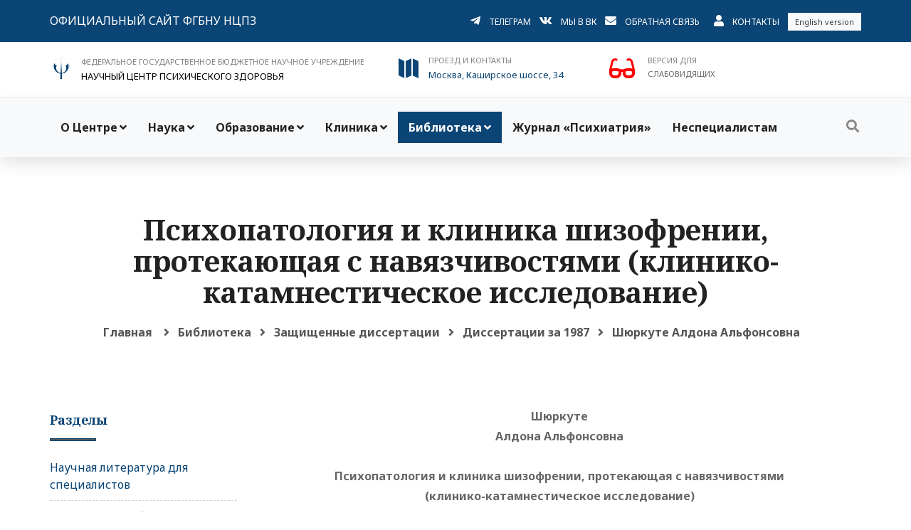

--- FILE ---
content_type: text/html; charset=UTF-8
request_url: https://ncpz.ru/cond/0/diss/1987/148
body_size: 38028
content:
<!DOCTYPE HTML PUBLIC "-//W3C//DTD HTML 4.01 Transitional//EN" "http://www.w3.org/TR/html4/loose.dtd">
<html xmlns:og="http://ogp.me/ns#">
<head prefix="og: http://ogp.me/ns# fb: http://ogp.me/ns/fb# article: http://ogp.me/ns/article#">

<!--Научный центр психического здоровья - Psychiatry.Ru-->
<meta http-equiv="Content-Type" content="text/html; charset=utf-8"/>
<meta http-equiv="cache-control" content="no-cache">
<meta http-equiv="ProgId" content="EditPlus">
<META NAME="autor" CONTENT="Mikhail Shabalin, MSK, RU">
<META NAME="keywords" CONTENT="НЦПЗ, Психиатрия, Снежневский, Тиганов, Смулевич, Дубницкая, Пантелеева, Цуцульковская, Концевой, Медведев, Козлова, Башина, Симашкова, Каледа, Олейчик, Бархатова, Крылова, Омельченко, Абрамова, Раюшкин, Дикая, расстройство, психопатология, аутизм, психический, психопатия,  психопат, аутизм, шизофрения, мания, депрессия, психоз, Эндогенные  расстройства, шизоид, аффективные состояния, шизоаффективные, обсессивно-компульсивные, фобия, фобические, соматоформные, дисморфофобия, пограничные, психосоматические, невроз, паранойя, галлюцинации, бред, псевдогаллюцинации, деперсонализация,(40), тоска, тревога, дистимия, истерия, психоневрологический,Психиатрия, Шизофрения, Депрессия, лечение, госпитализация, Mental Health, психическое здоровье, психиатр">
<META NAME="Ask" CONTENT="НЦПЗ, Психиатрия, Снежневский, Тиганов, Смулевич, Дубницкая, Пантелеева, Цуцульковская, Концевой, Медведев, Козлова, Башина, Симашкова, Каледа, Олейчик, Бархатова, Крылова, Омельченко, Абрамова, Раюшкин, Дикая, расстройство, психопатология, аутизм, психический, психопатия,  психопат, аутизм, шизофрения, мания, депрессия, психоз, Эндогенные  расстройства, шизоид, аффективные состояния, шизоаффективные, обсессивно-компульсивные, фобия, фобические, соматоформные, дисморфофобия, пограничные, психосоматические, невроз, паранойя, галлюцинации, бред, псевдогаллюцинации, деперсонализация,(40), тоска, тревога, дистимия, истерия, психоневрологический,Психиатрия, Шизофрения, Депрессия, лечение, госпитализация, Mental Health, психическое здоровье, психиатр">
<META NAME="description" CONTENT="Научный центр психического здоровья - Psychiatry.Ru">
<META NAME="abstact" CONTENT="Научный центр психического здоровья - Psychiatry.Ru">
<META NAME="page-topic" CONTENT="Научный центр психического здоровья - Psychiatry.Ru">
<META NAME="revisit" CONTENT="1 days">
<META NAME="robots" CONTENT="index,all">
<meta name="viewport" content="width=device-width, initial-scale=1.0"/>
<meta http-equiv="content-type" content="text/html; charset=UTF-8"/>
<meta property="og:title" content="ФГБНУ НЦПЗ. Диссертации. Шюркуте Алдона Альфонсовна . Психопатология и клиника шизофрении, протекающая с навязчивостями (клинико-катамнестическое исследование)." /> 
<meta property="og:description" content="ФГБНУ НЦПЗ. Диссертации. Шюркуте Алдона Альфонсовна . Психопатология и клиника шизофрении, протекающая с навязчивостями (клинико-катамнестическое исследование)." /> 
<meta property="og:image" content="https://ncpz.ru/images/socnet.png" />
<meta name="medium" content="news" /><TITLE>ФГБНУ НЦПЗ. Диссертации. Шюркуте Алдона Альфонсовна . Психопатология и клиника шизофрении, протекающая с навязчивостями (клинико-катамнестическое исследование).</TITLE>
<!-- Favicon and Touch Icons -->
<link href="https://ncpz.ru/images/logoIcon.png" rel="shortcut icon" type="image/png">
<link href="https://ncpz.ru/images/logoIcon32.png" rel="apple-touch-icon">
<link href="https://ncpz.ru/images/logoIcon72.png" rel="apple-touch-icon" sizes="72x72">
<link href="https://ncpz.ru/images/logoIcon114.png" rel="apple-touch-icon" sizes="114x114">
<link href="https://ncpz.ru/images/logoIcon144.png" rel="apple-touch-icon" sizes="144x144">
<!-- капча -->
<script src='https://www.google.com/recaptcha/api.js'></script>

<!-- Stylesheet -->
<link href="https://ncpz.ru/css/bootstrap.min.css" rel="stylesheet" type="text/css">
<link href="https://ncpz.ru/css/animate.min.css" rel="stylesheet" type="text/css">
<link href="https://ncpz.ru/css/javascript-plugins-bundle.css" rel="stylesheet"/>

<link href="https://ncpz.ru/js/menuzord/css/menuzord.css" rel="stylesheet" type="text/css">
<link href="https://ncpz.ru/css/style-main.css" rel="stylesheet" type="text/css">
<link id="menuzord-menu-skins" href="https://ncpz.ru/css/menuzord-skins/menuzord-boxed.css" rel="stylesheet"/>

<link href="https://ncpz.ru/css/responsive.css" rel="stylesheet" type="text/css">
<link href="https://ncpz.ru/css/colors/theme-skin-color-set3.css" rel="stylesheet" type="text/css">
<link href="https://ncpz.ru/css/preloader.css" rel="stylesheet" type="text/css">
<link href="https://ncpz.ru/css/font-awesome5.css" rel="stylesheet" type="text/css">
<link href="https://ncpz.ru/css/fa/all.css" rel="stylesheet" type="text/css">
<link href="https://ncpz.ru/js/timeline-cp-responsive-vertical/timeline-cp-responsive-vertical.css" rel="stylesheet" type="text/css">
<link href="https://ncpz.ru/js/timeline-cd-horizontal/css/timeline-cd-horizontal.css" rel="stylesheet" type="text/css">
<link href="https://ncpz.ru/js/timeline-horizontal-vertical/css/timeline-horizontal-vertical.css" rel="stylesheet" type="text/css">
<link href="https://ncpz.ru/js/timeline-cd-vertical/css/timeline-cd-vertical.css" rel="stylesheet" type="text/css">


<!-- <link href="/css/jquery-ui.min.css" rel="stylesheet" type="text/css"> -->
<!-- CSS | menuzord megamenu skins -->

<!-- CSS | Main style file -->
<!-- CSS | Preloader Styles -->
<!-- CSS | Custom Margin Padding Collection -->
<link href="https://ncpz.ru/css/custom-bootstrap-margin-padding.css" rel="stylesheet" type="text/css">
<!-- CSS | Responsive media queries -->
<!-- <link href="/js/menuzord/css/menuzord-animations.css" rel="stylesheet" type="text/css"> -->
<!-- CSS | Style css. This is the file where you can place your own custom css code. Just uncomment it and use it. -->
<!-- <link href="css/style.css" rel="stylesheet" type="text/css"> -->





<!-- external javascripts -->
<script src="https://ncpz.ru/js/jquery.js"></script>
<script src="https://ncpz.ru/js/popper.min.js"></script>
<script src="https://ncpz.ru/js/bootstrap.min.js"></script>
<script src="https://ncpz.ru/js/javascript-plugins-bundle.js"></script>
<script src="https://ncpz.ru/js/menuzord/js/menuzord.js"></script>
<script src="https://ncpz.ru/js/timeline-cd-horizontal/js/timeline-cd-horizontal.js"></script>
<script src="https://ncpz.ru/js/timeline-horizontal-vertical/js/timeline-horizontal-vertical.min.js"></script>
<script src="https://ncpz.ru/js/timeline-horizontal-vertical/js/custom.js"></script>
<script src="https://ncpz.ru/js/timeline-cd-vertical/js/timeline-cd-vertical.js"></script>

<!-- CSS | Theme Color -->
<link href="https://ncpz.ru/css/ncpz.css" rel="stylesheet" type="text/css">
<!-- <link href="/css/special/ncpz.css" rel="stylesheet" type="text/css"> -->



<!-- JS | jquery plugin collection for this theme -->
<!-- <script src="/js/jquery-plugin-collection.js"></script> -->

<!-- HTML5 shim and Respond.js for IE8 support of HTML5 elements and media queries -->
<!-- WARNING: Respond.js doesn't work if you view the page via file:// -->
<!--[if lt IE 9]>
  <script src="https://oss.maxcdn.com/html5shiv/3.7.2/html5shiv.min.js"></script>
  <script src="https://oss.maxcdn.com/respond/1.4.2/respond.min.js"></script>
<![endif]-->

	<div id="preloader">
		<div id="spinner">
		  <img src="https://ncpz.ru/images/preloaders/ncpz_pre.gif" alt="">
		</div>
	</div>
	
</head>
<body class="">
<div id="wrapper">
	<header id="header" class="header header-layout-type-header-3rows">
		<div class="header-top d-block d-print-none">
			<div class="container">
				<div class="row">
					<div class="col-12 col-md-4 pt-sm-2 pb-sm-2 pt-md-3 pb-md-3">
						<ul class="list-inline text-center text-md-left">
							<li class="list-inline-item">
								<a href="https://ncpz.ru" class="font-16 text-uppercase">Официальный сайт ФГБНУ НЦПЗ</a>
							</li>
						</ul>
					</div>

					<div class="col-12 col-md-8 float-right float-sm-none pt-sm-2 pb-sm-2 pt-md-3 pb-md-3">
						<ul class="list-inline text-center text-md-right">
							<li class="list-inline-item">
								<i class="fab fa-telegram-plane font-16 d-sm-block"></i>
							</li>
							<li class="list-inline-item">
								<a href="https://t.me/psychiatry_ru" class="font-12 text-uppercase mb-1">Телеграм</a>
							</li>
							<li class="list-inline-item">
								<i class="fab fa-vk font-16 d-sm-block"></i>
							</li>
							<li class="list-inline-item">
								<a href="https://vk.com/public220368599" class="font-12 text-uppercase mb-1">Мы в ВК</a>
							</li>
							<li class="list-inline-item">
								<i class="fa fa-envelope font-16 d-sm-block"></i>
							</li>
							<li class="list-inline-item">
								<a href="#" data-toggle="modal" data-target="#modal_back_form" class="font-12 text-uppercase mb-1">Обратная связь</a>
							</li>
							<li class="list-inline-item ml-2">
								<i class="fa fa-user font-16 d-sm-block"></i>
							</li>
							<li class="list-inline-item">
								<a href="/stat/19" class="font-12 text-uppercase"> Контакты</a>
							</li>
							<li class="list-inline-item d-sm-block d-md-inline">
									<a class="bg-light p-5 text-dark font-11 pl-10 pr-10" href="https://ncpz-ru.translate.goog/?_x_tr_sl=auto&_x_tr_tl=en&_x_tr_hl=ru&_x_tr_pto=wapp">English version</a>
							</li>
						</ul>
					</div>
				</div>
			</div>
		</div>
		<div class="header-middle p-0 bg-lightest text-sm-center mt-3 mb-3">
			<div class="container pt-0 pb-0">
				<div class="row">
					<div class="col-12 d-none d-print-block">
						<ul class="list-inline text-center text-md-left">
							<li class="list-inline-item">
								<i class="logo logo-ncpz-logo text-primary font-64 mt-5 d-sm-block"></i>
							</li>
							<li class="list-inline-item text-left">
								<span class="font-16 text-gray text-uppercase"> ФЕДЕРАЛЬНОЕ ГОСУДАРСТВЕННОЕ БЮДЖЕТНОЕ НАУЧНОЕ УЧРЕЖДЕНИЕ</span>
								<p class="font-20 text-black m-0"> НАУЧНЫЙ ЦЕНТР ПСИХИЧЕСКОГО ЗДОРОВЬЯ</p>
							</li>
						</ul>
					</div>
				</div>
				<div class="row">
					<div class="col-xs-12 col-sm-12 col-md-12 col-lg-5 mt-0 mt-sm-15 d-block d-print-none">
						<ul class="list-inline text-center text-md-left">
							<li class="list-inline-item">
								<i class="logo logo-ncpz-logo text-primary font-32 mt-5 d-sm-block"></i>
							</li>
							<li class="list-inline-item">
								<span class="font-11 text-gray text-uppercase"> ФЕДЕРАЛЬНОЕ ГОСУДАРСТВЕННОЕ БЮДЖЕТНОЕ НАУЧНОЕ УЧРЕЖДЕНИЕ</span>
								<p class="font-13 text-black m-0"> НАУЧНЫЙ ЦЕНТР ПСИХИЧЕСКОГО ЗДОРОВЬЯ</p>
							</li>
						</ul>
					</div>


					<div class="col-xs-12 col-sm-12 col-md-6 col-lg-3 mt-0 mt-sm-15 d-block d-print-none">
						<ul class="list-inline text-center text-md-left">
							<li class="list-inline-item">
								<i class="icon_map text-primary font-32 mt-5 d-sm-block"></i>
							</li>
							<li class="list-inline-item text-left"><a href='/stat/19'>
								<span class="font-11 text-gray text-uppercase">Проезд и контакты</span>
								<p class="font-13 m-0">Москва, Каширское шоссе, 34</p>
								</a>
							</li>
						</ul>
					</div>
					
					<!-- <div class="col-xs-6 col-sm-6 col-md-2 mt-0 mt-sm-15 d-block d-print-none">
						<ul class="list-inline text-center text-md-left">
							<li class="list-inline-item">
								<i class="icon_mobile text-primary font-32 mt-5 d-sm-block"></i>
							</li>
							<li class="list-inline-item text-left">
								<span class="font-11 text-gray text-uppercase">Справочная</span>
								<p class="font-13 m-0"> +7 (495) 109-0393</p>
							</li>
						</ul>
					</div> -->

					<div class="col-xs-12 col-sm-12 col-md-6 col-lg-3 mt-sm-15 d-block d-print-none">
						<form method=post><input type=hidden name=slabo value=1>
							<ul class="list-inline text-center text-md-left">
							<li class="list-inline-item">
								<button type=submit class='special' style='cursor: pointer;'><span class="fa fa-glasses"></span></button>
							</li>
							<li class="list-inline-item text-left">
								<span class="font-11 text-gray text-uppercase">Версия для</span>
								<p class="font-11 m-0 text-uppercase">слабовидящих</p>
							</li>				  
							</ul>
						</form>
					</div>		  
				</div>
			</div>
		</div>

		<div class="header-nav d-block d-print-none">
			<div class="header-nav-wrapper navbar-scrolltofixed">
				<div class="menuzord-container header-nav-container bg-light">
					<div class="container position-relative">
						<div class="row header-nav-col-row">
							<div class="col-sm-auto align-self-center">
								<nav id="top-primary-nav" class="menuzord blue" data-effect="slide" data-animation="none" data-align="right">
									<ul id="main-nav" class="menuzord-menu">

									<li class="menu-item">
											<a href="http://www.ncpz.ru" title="О Центре">О Центре</a><ul class="dropdown"><li class="menu-item">
											<a href="/stat/49" title="Структура центра">Структура центра</a></li><li class="menu-item">
											<a href="/stat/17" title="История НЦПЗ">История НЦПЗ</a></li><li class="menu-item">
											<a href="/stat/225" title="Совет молодых ученых">Совет молодых ученых</a></li><li class="menu-item">
											<a href="/stat/325" title="Костромские школы молодых ученых">Костромские школы молодых ученых</a></li><li class="menu-item">
											<a href="/news/" title="Новости">Новости</a></li><li class="menu-item">
											<a href="/stat/245" title="Профсоюз">Профсоюз</a></li><li class="menu-item">
											<a href="/stat/237" title="Правовые документы">Правовые документы</a></li><li class="menu-item">
											<a href="/zakupki/" title="Закупки">Закупки</a></li><li class="menu-item">
											<a href="/stat/431" title="Противодействие коррупции">Противодействие коррупции</a></li><li class="menu-item">
											<a href="/stat/279" title="Вакансии">Вакансии</a></li><li class="menu-item">
											<a href="/stat/267" title="О сайте">О сайте</a></li></ul></li><li class="menu-item">
											<a href="/stat/238" title="Наука">Наука</a><ul class="dropdown"><li class="menu-item">
											<a href="/stat/49" title="Научные отделы и лаборатории">Научные отделы и лаборатории</a></li><li class="menu-item">
											<a href="/stat/308" title="Публикации сотрудников">Публикации сотрудников</a></li><li class="menu-item">
											<a href="/stat/195" title="Диссертационный совет">Диссертационный совет</a></li><li class="menu-item">
											<a href="/cond/0/diss/" title="Авторефераты диссертаций">Авторефераты диссертаций</a></li><li class="menu-item">
											<a href="/stat/564" title="Биоресурсная коллекция "НейроРесурс"">Биоресурсная коллекция "НейроРесурс"</a></li><li class="menu-item">
											<a href="/stat/271" title="Музей НЦПЗ">Музей НЦПЗ</a></li><li class="menu-item">
											<a href="/stat/99" title="Психометрические шкалы">Психометрические шкалы</a></li></ul></li><li class="menu-item">
											<a href="#" title="Образование">Образование</a><ul class="dropdown"><li class="menu-item">
											<a href="/stat/436" title="Сведения об образовательной организации">Сведения об образовательной организации</a><ul class="dropdown"><li class="menu-item">
											<a href="/sveden/common" title="Основные сведения">Основные сведения</a></li><li class="menu-item">
											<a href="/sveden/struct" title="Структура и органы управления образовательной организацией">Структура и органы управления образовательной организацией</a></li><li class="menu-item">
											<a href="/sveden/document" title="Документы">Документы</a></li><li class="menu-item">
											<a href="/stat/236" title="Образование">Образование</a></li><li class="menu-item">
											<a href="/stat/472" title="Образовательные стандарты и требования">Образовательные стандарты и требования</a></li><li class="menu-item">
											<a href="/stat/437" title="Руководство">Руководство</a></li><li class="menu-item">
											<a href="/stat/537" title="Педагогический состав">Педагогический состав</a></li><li class="menu-item">
											<a href="/stat/478" title="Материально-техническое обеспечение и оснащенность образовательного процесса. Доступная среда">Материально-техническое обеспечение и оснащенность образовательного процесса. Доступная среда</a></li><li class="menu-item">
											<a href="/stat/453" title="Стипендии и меры поддержки обучающихся">Стипендии и меры поддержки обучающихся</a></li><li class="menu-item">
											<a href="/stat/326" title="Платные образовательные услуги">Платные образовательные услуги</a></li><li class="menu-item">
											<a href="/stat/504" title="Финансово-хозяйственная деятельность">Финансово-хозяйственная деятельность</a></li><li class="menu-item">
											<a href="/stat/449" title="Вакантные места для приема (перевода) обучающихся">Вакантные места для приема (перевода) обучающихся</a></li><li class="menu-item">
											<a href="/stat/479" title="Международное сотрудничество">Международное сотрудничество</a></li><li class="menu-item">
											<a href="/stat/538" title="Сведения об условиях питания и охраны здоровья обучающихся">Сведения об условиях питания и охраны здоровья обучающихся</a></li></ul></li><li class="menu-item">
											<a href="/stat/450" title="Приемная кампания">Приемная кампания</a><ul class="dropdown"><li class="menu-item">
											<a href="/stat/300" title="Аспирантура">Аспирантура</a></li><li class="menu-item">
											<a href="/stat/298" title="Ординатура">Ординатура</a></li></ul></li><li class="menu-item">
											<a href="#" title="Информация для обучающихся">Информация для обучающихся</a><ul class="dropdown"><li class="menu-item">
											<a href="/stat/605" title="Ординаторам">Ординаторам</a><ul class="dropdown"><li class="menu-item">
											<a href="/stat/608" title="Нормативные основы обучения">Нормативные основы обучения</a></li><li class="menu-item">
											<a href="/stat/606" title="Электронные ресурсы">Электронные ресурсы</a></li></ul></li><li class="menu-item">
											<a href="/stat/604" title="Аспирантам">Аспирантам</a><ul class="dropdown"><li class="menu-item">
											<a href="/stat/607" title="Нормативные основы обучения">Нормативные основы обучения</a></li><li class="menu-item">
											<a href="/stat/606" title="Электронные ресурсы">Электронные ресурсы</a></li></ul></li><li class="menu-item">
											<a href="http://edu.1090393.ru" title="Электронная информационно-образовательная среда">Электронная информационно-образовательная среда</a></li></ul></li><li class="menu-item">
											<a href="/stat/585" title="Прикрепление для сдачи кандидатских экзаменов">Прикрепление для сдачи кандидатских экзаменов</a></li><li class="menu-item">
											<a href="/stat/586" title="Прикрепление для подготовки диссертации без освоения программ аспирантуры">Прикрепление для подготовки диссертации без освоения программ аспирантуры</a></li><li class="menu-item">
											<a href="/stat/241" title="Отдел непрерывного образования и профессионального развития">Отдел непрерывного образования и профессионального развития</a></li><li class="menu-item">
											<a href="/stat/276" title="Студенческий научный кружок">Студенческий научный кружок</a></li><li class="menu-item">
											<a href="/stat/518" title="Учебные пособия">Учебные пособия</a></li></ul></li><li class="menu-item">
											<a href="/stat/590" title="Клиника">Клиника</a><ul class="dropdown"><li class="menu-item">
											<a href="#" title="Консультативно – диагностический прием">Консультативно – диагностический прием</a><ul class="dropdown"><li class="menu-item">
											<a href="/stat/575" title="Амбулаторный прием взрослых">Амбулаторный прием взрослых</a></li><li class="menu-item">
											<a href="/stat/581" title="Амбулаторный прием детей">Амбулаторный прием детей</a></li><li class="menu-item">
											<a href="/stat/589" title="Служба охраны материнского психического здоровья">Служба охраны материнского психического здоровья</a></li></ul></li><li class="menu-item">
											<a href="#" title="Госпитализация">Госпитализация</a><ul class="dropdown"><li class="menu-item">
											<a href="/stat/576" title="Госпитализация взрослых">Госпитализация взрослых</a></li><li class="menu-item">
											<a href="/stat/577" title="Госпитализация детей">Госпитализация детей</a></li><li class="menu-item">
											<a href="/stat/578" title="Правила внутреннего распорядка">Правила внутреннего распорядка</a></li><li class="menu-item">
											<a href="/stat/579" title="Передачи пациентам">Передачи пациентам</a></li></ul></li><li class="menu-item">
											<a href="/stat/22" title="Платные услуги">Платные услуги</a></li><li class="menu-item">
											<a href="/stat/247" title="Клинические отделения">Клинические отделения</a></li><li class="menu-item">
											<a href="https://forms.yandex.ru/u/69672552d046880f3cdab014/" title="Анкета для оценки качества оказания услуг в стационаре">Анкета для оценки качества оказания услуг в стационаре</a></li><li class="menu-item">
											<a href="/otzyv/" title="Отзывы">Отзывы</a></li></ul></li><li class="menu-item active">
											<a href="/stat/239" title="Библиотека">Библиотека</a><ul class="dropdown"><li class="menu-item">
											<a href="/stat/337" title="Научная литература для специалистов">Научная литература для специалистов</a></li><li class="menu-item">
											<a href="/stat/281" title="Материалы конференций">Материалы конференций</a></li><li class="menu-item">
											<a href="/cond/0/diss/" title="Авторефераты диссертаций">Авторефераты диссертаций</a></li><li class="menu-item">
											<a href="/stat/56" title="Пособия для врачей">Пособия для врачей</a></li><li class="menu-item">
											<a href="/stat/163" title="Болезнь и творчество">Болезнь и творчество</a></li><li class="menu-item">
											<a href="/gal/artworks" title="Галерея">Галерея</a></li><li class="menu-item">
											<a href="/stat/430" title="Документы WPA">Документы WPA</a></li></ul></li><li class="menu-item">
											<a href="/stat/74" title="Журнал «Психиатрия»">Журнал «Психиатрия»</a></li><li class="menu-item">
											<a href="/stat/128" title="Неспециалистам">Неспециалистам</a></li>									
									</ul>
								</nav>
							</div>

							<div class="col-sm-auto ml-auto align-self-center">
								<ul class="list-inline nav-side-icon-list">
									<li class="hidden-mobile-mode"><a href="#" id="top-nav-search-btn"><i class="search-icon fa fa-search"></i></a></li>
								</ul>
								<div id="top-nav-search-form" class="clearfix">
									<form action="https://ncpz.ru/search/" method="POST" id="searchform">
									<input class="" type="text" name="searchterm" id="searchinput" placeholder="Введите поисковый запрос и нажмите Enter" autocomplete="off" onblur="if(this.value == '') { this.value ='Поиск'; }" onfocus="if(this.value =='Поиск') { this.value = ''; }"  >
									</form>
									<a href="#" id="close-search-btn"><i class="fa fa-times"></i></a>
								</div>
							</div>
						</div>
					</div>
				</div>

				<div class="row d-block d-xl-none">
					<div class="col-12">
						<nav id="top-primary-nav-clone" class="menuzord d-block d-xl-none default menuzord-color-default menuzord-border-boxed menuzord-responsive" data-effect="slide" data-animation="none" data-align="right">
							<ul id="main-nav-clone" class="menuzord-menu menuzord-right menuzord-indented scrollable">
							</ul>
						</nav>
					</div>
				</div>
			</div>
		</div>
	</header>
</div>



	
	<!-- Modal - Форма обратной связи -->
              <div class="modal fade" id="modal_back_form" tabindex="-1" role="dialog" aria-labelledby="myModalLabel">
			    <div class="modal-dialog modal-lg" role="document">
				 <div class="modal-content">
				    <div class="border-1px p-25">
						<button type="button" class="close p-10 mr-10 mt-10 font-24" data-dismiss="modal" aria-label="Закрыть"><span aria-hidden="true">&times;</span></button>
						<div class="border-10px p-30">
							<form method="post">
							<h4 class="heading-title">Форма обратной связи</h4>
							<div class="form-group">
								<div class="row">
									<div class="form-group col-md-12">
										<select class="form-control" name='razdel'>
											<option value=1>Вопрос по работе сайта</option>
											<option value=2>Вопрос специалисту</option>
											<option value=3>Вопрос в администацию клиники</option>
											<option value=4>Приемная комиссия</option>
										</select>
									</div>
								</div>
								<div class="row">	
									<div class="form-group col-md-6">
										<label>Адрес email</label>
										<input type="email" name="email" class="form-control">
									</div>
									
									<div class="form-group col-md-6">
										<label>Имя</label>
										<input type="name" name="name" class="form-control">
									</div>
								</div>	
								
								<div class="row">
									<div class="form-group col-md-12">
										<label>Текст сообщения</label>
										<textarea name='message' class="form-control"rows="6"></textarea>
									</div>
								</div>

								<div class="row">
									<div class="g-recaptcha form-group col-md-12" data-sitekey="6LfAWSMUAAAAAOFB2cde7anQKL_g_KDj-SvN9Ceu">
									</div>
								</div>
								

								
								<div class="row">
									<div class="form-group col-md-12">
										<button type="submit" class="btn btn-default">Отправить сообщение</button>
									</div>
								</div>
							</div>
							<input type="hidden" name="new_post" value="1">
							</form>
						</div>
                    </div>
                  </div>
                </div>
              </div>
	<!-- Modal - Форма обратной связи -->			  
	
  </header>
  
     

<div class="main-content">

<section class="page-title tm-page-title text-inverted page-title-standar bg-lightest">
      <div class="container padding-medium">
        <div class="row">
			<div class="col-md-12 title-content text-center">
							  <h3 class='title'>Психопатология и клиника шизофрении, протекающая с навязчивостями (клинико-катамнестическое исследование)</h3>			<nav class="breadcrumbs mt-10" role="navigation" aria-label="Breadcrumbs">
              	<div class="breadcrumbs">
                <span><a href="https://ncpz.ru/">Главная</a></span>
				<span><i class="fa fa-angle-right"></i></span><span><a href='https://ncpz.ru/stat/239'>Библиотека</a></span><span><i class="fa fa-angle-right"></i></span><span><a href='https://ncpz.ru/cond/0/diss/'>Защищенные диссертации</a></span><span><i class="fa fa-angle-right"></i></span><span><a href='https://ncpz.ru/cond/0/diss/1987'>Диссертации за 1987</a></span><span><i class="fa fa-angle-right"></i></span><span>Шюркуте Алдона Альфонсовна </span>				</div>
			</nav>
           	</div>
        </div>
      </div>
</section>

	<section>
		<div class="container mt-10 mb-10 pt-0 pb-10">
			<div class="row justify-content-center">
				<div class="col-md-9 order-1 order-md-2">
					<div class="blog-posts">
						<article class="post clearfix mb-0">
							<div><div align="center"><strong>Шюркуте<br />
Алдона Альфонсовна <br />
<br />
Психопатология и клиника шизофрении, протекающая с навязчивостями<br />
(клинико-катамнестическое исследование)<br />
<br />
14.00.18 - Психиатрия<br />
</strong></div>
<div align="center"><strong><br />
&nbsp;&nbsp;&nbsp;&nbsp;&nbsp;&nbsp;&nbsp;&nbsp;&nbsp;&nbsp;&nbsp;&nbsp;&nbsp;&nbsp;&nbsp;&nbsp;&nbsp;&nbsp;&nbsp;&nbsp;&nbsp;&nbsp;&nbsp;&nbsp;&nbsp;&nbsp;&nbsp;&nbsp;&nbsp;&nbsp;&nbsp;&nbsp;&nbsp;&nbsp;&nbsp;&nbsp;&nbsp;&nbsp;&nbsp;&nbsp;&nbsp;&nbsp;&nbsp;&nbsp;&nbsp;&nbsp;&nbsp;&nbsp;&nbsp;&nbsp;&nbsp;&nbsp;&nbsp;&nbsp;&nbsp;&nbsp;&nbsp;&nbsp;&nbsp;&nbsp;&nbsp; &nbsp;<br />
А в т о р е ф е р а т<br />
диссертации&nbsp; на соискание ученой степени<br />
кандидата медицинских наук<br />
<br />
<br />
<br />
Москва &ndash; 1987<br />
</strong></div>
<p><br />
Работа выполнена <br />
на кафедре психиатрии Центрального ордена Ленина усовершенствования врачей<br />
<br />
Научный руководитель:<br />
доктор медицинских наук, профессор А.С. Тиганов<br />
<br />
Официальные оппоненты:<br />
доктор медицинских наук, профессор А.Б. Смулевич <br />
доктор медицинских наук, профессор М.А. Цивилько<br />
<br />
Ведущая организация:<br />
1-й Московский медицинский институт им И.М Сеченова<br />
<br />
Защита состоится 15 июня 1987 г.&nbsp; в 13 часов<br />
На заседании специализированного совета (Д 001.30.01)<br />
при Всесоюзном научном центре психического здоровья АМН СССР.<br />
<br />
По адресу: 115522,&nbsp; г. Москва, Каширское шоссе, 34<br />
<br />
<br />
С диссертацией можно ознакомиться в библиотеке <br />
Всесоюзного научного центра психического здоровья АМН СССР.<br />
Автореферат разослан &hellip;&hellip;.. мая 1987 г.<br />
<br />
<br />
Ученый секретарь<br />
специализированного совета,<br />
кандидат медицинских наук Т.М.ЛОСЕВА&nbsp;&nbsp; &nbsp;<br />
<br />
ОБЩАЯ ХАРАКТЕРИСТИКА РАБОТЫ<br />
<br />
Актуальность проблемы. <br />
Навязчивые состояния являются объектом пристального внимания многих исследователей, однако психопатологические и клинико-катамнестические исследования шизофрении, протекающей с навязчивостями, немногочисленны (Д. С. Озерецковский, 1950; Р. А. Наджаров, 1956; А. П. Лапите, 1961; Л. И. Головань, 1965; М. Б. Данилова, 1966; Г. И. Завидовская, 1971; Е. С. Матвеева, 1972; Б. В. Соколова, 1979 и др.). Дефини-ция навязчивостей со времен С. Westphal (1871, 1878) не претерпевала существенных изменений; существуют многочисленные, различные классификации навязчивостей, в основу которых, как правило, положен феноменологический принцип, они представляются малоинформативными при оценке таких клинических параметров, как степень прогредиентности основного процесса, глубина изменений личности, исход.<br />
В последние годы навязчивые состояния продолжают привлекать интерес исследователей в связи со сложностями дифференцирования навязчивостей в рамках различных нозологических форм (А. Г. Амбрумова, 1974; А. Б. Смулевич, 1980, 1983; В. Ф. Жуков, 1981; М. X. Кажаров, 1985; Н. С. Rumke, 1967; С. Eggers, 1968; W. BrSutigam, 1972; G. Huber, 1976 и др.).<br />
Больные с навязчивыми состояниями при шизофрении, особенно в инициальных стадиях заболевания, нередко в течение длительного времени, лечатся у врачей различных специальностей, как страдающие неврозом навязчивых состояний или психастенией. Это делает необходимым более тщательное исследование психопатологии и клиники шизофрении с навязчивостями для выявления критериев ранней диагностики и проведения своевременной, адекватной терапии.<br />
Исследования показывают, что психопатология и клиника навязчивостей при шизофрении требуют дальнейшего изучения. Многие исследователи полагают, что при навязчивостях шизофренического генеза наблюдаются отсутствие или относительная критика к обсессиям, в то же время определение навязчивостей подразумевает крити-ческое отношение к ним. Насильственный характер навязчивостей нередко сближает их с импульсивными; с точки зрения С. С. Корсакова (1901) навязчивости не всегда легко отграничить от импульсивных действий.<br />
Уже в начале XX столетия исследователями ставился вопрос взаимоотношения навязчивостей с аффективными расстройствами (С. А. Суханов, 1904, 1906, 1910; Ю. В. Кан-набих, 1914; G. Aschaffenburg, 1910; К. Heilbronner, 1912; К. Bonhoeffer,1913; Е. Kraepelin 1913 и др.). В последующем только в отдельных работах (М. X. Кажаров, 1985) указывалось на взаимосвязь между отдельными видами навязчивостей и характером депрессии. О неразрывной связи между навязчивостями и сенестопатиями, а также депер-сонализационными расстройствами, имеются, указания в работах Б. Д. Фридмана, 1934, И. Р. Эглитиса, 1977, Н. Д. Лакосиной, О. Ф. Панковой, Е. Б. Беззубовой, 1986, J. Е. Meyer, 1957, М. Roht, 1960, G. Skoog, 1965, Н. Goppert, 1968, Е. М. Torch, 1978 и др. Вместе с тем недостаточно изучена связь определенных видов навязчивостей с явлениями острой деперсонализации, сенестопатиями, галлюцинациями общего чувства.<br />
Как известно, навязчивости сопровождаются защитными действиями, ритуалами, однако недостаточно изучены вопросы видоизменения обсессий в зависимости от степе-ни прогредиентности заболевания. Недостаточно разработаны вопроси течения шизофрении с навязчивостями с учетом особенностей ремиссий и социально-трудовой адаптации, прогностическая значимость различных видов обсессий. Важной и актуальной представляется проблема лечения больных шизофренией, протекающей с навязчивостями.<br />
<br />
Цель работы. Уточнение психопатологических особенностей навязчивостей, клинико-катамнестическое изучение шизофрении с преобладанием в картине болезни навязчивых состояний, выявление критериев ранней диагностики данного заболевания.<br />
Задачи исследования. <br />
1. Изучение психопатологических особенностей при шизофрении; разработка их типологии.<br />
2. Исследование взаимосвязи обсессий с другими психопатологическими феноменами.<br />
3. Изучение особенностей течения шизофрении с навязчивостями, ремиссий, вопросов социально-трудовой адаптации.<br />
4. Разработка наиболее эффективных методов лечения шизофрении, протекающей с навязчивостями.<br />
<br />
Научная новизна. <br />
1. Создана типология навязчивых состояний при шизофрении; выделены два типа обсессий: навязчивости с целенаправленными мерами защиты и навязчивости с развитием расстройств, приобретающих внешнее сходство с кататоническими стереотипиями, причем в одних случаях их развитию предшествовали целенаправленные меры защиты и ритуалы, в других &mdash; эти расстройства возникали непосредственно вслед за развитием навязчивостей.<br />
2. Показаны особенности навязчивостей при шизофрении, их развитие в структуре депрессии в тесной связи с такими психопатологическими расстройствами, как острая деперсонализация, сенестопатии, галлюцинации общего чувства, сверхсменные и бредовые образования; обнаружена определенная взаимосвязь между видом навязчивос-тей и характером, видом депрессии.<br />
3. Выявлено недостаточное, часто нестойкое и изменчивое критическое отношение к навязчивостям, что тесно связано со степенью прогредиентносги шизофренического процесса и степенью выраженности изменений личности.<br />
4. Установлена связь транзиторных обсессивных расстройств в структуре стертых аффективных состояний в доманифестном периоде с такими расстройствами, как псевдопсихопатические, метафизическая интоксикация, сверхценные образования, развитие нерезко выраженных патохарактерологических изменений. Обнаружено сходство навязчивостей доманифестного периода с навязчивостями в манифестном приступе, что имеет несомненное значение для адекватной и своевременной диагностики заболевания в инициальных его стадиях.<br />
5. Обнаружена взаимосвязь между типологией навязчивостей, особенностями течения заболевания и степенью изменений личности. Шизофрения с навязчивостями и целенаправленными мерами защиты, в первую очередь с нозофобиями, протекает малопрогредиентно с исходом в глубокие и астенические ремиссии с наиболее легкими изменениями личности при полной сохранности социально-трудовой адаптации, реже &mdash; с исходом в неполные ремиссии с отдельными позитивными симптомами. Заболевание с навязчивостями, приобретающими внешнее сходство с кататоническими стереотипиями, отражает большую степень прогредиентности, в ремиссиях наблюдаются достаточно глубокие изменения личности; в части случаев течение болезни приближается к злокачественному.<br />
Предполагается, что характер навязчивостей имеет косвенное отношение к прогнозу, но по-видимому, развитие определенных видов навязчивостей свидетельствует о различной степени прогредиентности процесса.<br />
<br />
Практическая значимость работы. <br />
Изучение навязчивостей при шизофрении, разработка типологии навязчивостей дополняет представление об их клинико-психопатологических особенностях.<br />
Определение психопатологических особенностей навязчивостей при шизофрении, выявление взаимосвязи обсессивных расстройств с другими психопатологическими фе-номенами дает возможность диагностировать заболевание на ранних его этапах, способствует активному выявлению больных с навязчивостями в амбулаторной и общесоматической практике, своевременному назначению адекватной терапии.<br />
Развитие различных видов навязчивостей наряду с другими психопатологическими проявлениями отражает степень прогредиентности шизофренического процесса, что определяет особенности терапии и проведение адекватных общемедицинских и социальных мероприятий.<br />
<br />
Апробация работы. <br />
Результаты работы доложены на научных конференциях невропатологов и психинтров Литовской ССР (1979 г., 1984 г.), на научной конференции кафедры псцхиатрии ЦОЛИУВ (1986 г.), на межотделенческой научной конференции ВНЦПЗ АМН СССР (1987 г.).<br />
<br />
Публикация результатов исследования. <br />
По материалам исследования опубликованы 6 работ, Список которых приведен в автореферате.<br />
Внедрение в практику. Результаты проведенного исследования внедрены в клиническую практику в Республиканской Вильнюсской и Республиканской Нововильняской психиатрических больницах, а также в преподавание на кафедрах психиатрии ЦОЛИУВ, Вильнюсского государственного университета им. В. Капсукаса, Каунасского медицинского института.<br />
<br />
Объем и структура работы. Диссертация изложена на 198 страницах машинописного текста и состоит из введения, 4 глав, заключения, выводов, списка использованной литературы (322 наименования, из них 162 отечественных и 1603иностранных). Работа содержит 8 таблиц.<br />
В первой главе, обзоре литературы изложены и критически оценены различные классификации навязчивостей, различные точки зрения исследователей на нозологиче-скую принадлежность обсессий. Анализируются исследования, посвященные психопатологии навязчивостей при шизофрении, а также работы, целью которых являлось изучение взаимоотношения обсессивных расстройств с острой деперсонализацией, сверхценными образованиями, аффективными нарушениями, сенестопатиями, бредовыми расстройствами. В обзоре литературы приводятся результаты исследований, посвященных клинико-катамнестическому изучению шизофрении, протекающей с навязчивостями. Во второй главе дана общая характеристика клини-ческого материала.<br />
В третьей главе представлен анализ психопатологических особенностей навязчивостей с целенаправленными мерами защиты, клинико-катамнестических данных, изложены вопросы терапии. В четвертой главе приводятся психопатологические и клинико-катамнестические данные, касающиеся больных с навязчивостями, впоследствии приобретающими внешнее сходство с кататоническими стереотипиями, анализируется эффективность лечения.<br />
В заключении излагаются основные положения работы в результате проведенного исследования.<br />
<br />
Материал и методы исследования. <br />
В стационаре обследовано 96 больных шизофренией (41 женщина, 55 мужчин), у которых клиническая картина на всем протяжении заболевания или его большей части характеризовалась в основном навязчивостями. Работа проводилась в период с 1975 по 1983 гг. в Республиканской Вильнюсской психиатрической больнице, в Республиканской Нововильняской психиатрической больнице, в Московской клинической пси-хиатрической больнице № 1 им. П. П. Кащенко.<br />
Возраст больных к моменту обследования варьировал от 16 до 70 лет (в среднем 33,0&plusmn;7,4 года), возраст начала болезни обследованных нами больных составил от 7 до 35 лет (средний возраст 16,3&plusmn;5,5 года), манифестация болезни происходила в возрасте 26,8&plusmn;6,9 лет. Преобладали больные с большой продолжительностью заболевания (в сред-нем 19,6&plusmn;6,3 года). Длительность катамнеза с момента развития манифестного приступа заболевания составляла от 4 до 19 лет (в среднем 9,9&plusmn;3,7 года). Собственное катамнестическое исследование проводилось в течение 8 лет (в среднем 6,1 &plusmn;2 года) в виде амбулаторного наблюдения или изучения больных во время повторных госпитализаций. У 90 из 96 больных заболевание протекало приступообразно-прогредиентно, лишь в единичных случаях &mdash; непрерывно. Как правило, манифестные приступы болезни с навязчивыми состояниями носили затяжной характер, от 1 до 8 лет, в отдельных случаях до 11&mdash;15 лет. Основными методами исследования являлись психопатологический и клинико-катамнестичёский.<br />
<br />
РЕЗУЛЬТАТЫ ИССЛЕДОВАНИЯ<br />
Проведенное исследование навязчивых состояний при шизофрении на основании ряда психопатологических и клинических различий позволило выделить две группы больных. В первую группу исследованных больных были включены 64 пациента (40 мужчин, 24 женщины), у которых клиническая картина болезни определялась фобиями, основной особенностью которых являлось отсутствие ритуальных образований, а меры защиты носили целенаправленный характер, причем в течение заболевания они не претерпевали качественного видоизменения. Целенаправленные меры защиты являлись &laquo;предупредительными&raquo; действиями, возникающими совместно с навязчивостями, которые больной совершал во избежание мнимой опасности; целесообразные способы защиты имели признаки понятности их возникновения, отмечалась ассоциативная связь с основными обсессиями, они были лишены нелепости, абсурдности, магического значения.<br />
Вторую группу больных составили 32 человека (17 женщин, 15 мужчин). Существенной особенностью обсессивных расстройств у больных данной группы являлось их видоизменение в двигательные навязчивости, которые в последующем по своим проявлениям приобретали внешнее сходство с кататоническими стереотипиями. В наблюдавшихся нами случаях речь идет о чисто внешнем сходстве навязчивостей с кататоническими стереотипиями, основными признаками которых является повторение одних и тех же действий.<br />
У больных первой группы навязчивости проявлялись нозофобиями (47 человек), гомицидо &mdash; и суицидофобиями (11 больных), у 6 больных&mdash;другими видами фобий (эрейтофобией, гемофобией). Выделение отдельных видов фобий обусловливалось преобладанием в картине состояния различных по содержанию видов фонических расстройств.<br />
Преобладали больные со страхом заболеть какой-либо болезнью (нозофобия): кардиофобия у 22 больных, маниофобия (страх сойти с ума) &mdash; у 11 больных, ситофобия (страх подавиться, страх приема пищи) &mdash; у 8 и канцерофобия &mdash; у 6 больных. Ситофобия была отнесена в группу нозофобии на основании сходства психопатологических особенностей этого вида расстройств нозофобии.<br />
Психопатологический анализ фобий с ипохондрическим содержанием (нозофобии) при шизофрении показал ряд особенностей. У большинства больных нозофобии имели признак понятности их возникновения. Обращало внимание, что все виды нозофобии усложнялись и сопровождались другими фобическими расстройствами: кардиофобия &mdash; танатофобией, клаустрофобией, агорафобией, монофобией, маниофобией; маниофобия &mdash; оксифобией, гоминидо &mdash; и суицидофобическими проявлениями; ситофобия &mdash; танатофобией, кардиофобией, агорафобией, гипсофобией; канцерофобия &mdash; танатофобией, кардио- и ситофобическими расстройствами. Появляющиеся фобии не заслоняли фабулы основной фобии, а при обратном развитии исчезали раньше, чем фобия, определяющая клиническую картину.<br />
Анализ шизофрении с явлениями нозофобии показал, что во всех наблюдавшихся нами случаях нозофобии развивались в картине депрессии. Была обнаружена определенная взаимосвязь между видом навязчивости и характером депрессии: кардиофобия и ситофобия возникали, как правило, в картине тревожной депрессии, маниофобия и канцерофобия наблюдались в структуре меланхолической депрессии. Нозофобии, развившиеся в картине депрессии, обнаруживали тесную взаимосвязь с явлениями острой деперсонализации, сверхценными образованиями, сенестопатиями, галлюцинациями общего чувства: кардиофобия, маниофобия, ситофобия возникали в тесной связи с сенестопатиями и в картине острых деперсонализационных состояний; маниофобия, ситофобия, канцерофобия в ряде случаев развивались в структуре пароксизмальнопо-добных состояний с деперсонализационными расстройствами, сенестопатиями и образованиями, близкими галлюцинациям общего чувства. Только в отдельных наблюдениях (диспсихомания и случаи канцерофобии) они развивались вне состояний острой деперсонализации и, как правило, возникали одновременно со стойкими, интенсивными сенестопатиями.<br />
Нередко, на высоте болезненного состояния, в сознании больных возникали образные, навязчивые представления: они воображали свою смерть от инфаркта миокарда на улице, в деталях представляли свои похороны, неправильное поведение в случае безумия при маниофобий. Такие печальные представления, как правило, непродолжительные по времени, иногда настолько овладевали сознанием больных, что они распределяли свое имущество, отдавали &laquo;последние&raquo; распоряжения родным и близким.<br />
Все виды нозофобий сопровождались развитием сенестопатий: в доманифестной стадии болезни у большинства, больных отмечались сенестоалгии, термические сенестопатии, по мере углубления состояния они становились более стойкими, яркими, разнообразными, особенно в картине острой деперсонализации, что соответствовало сенестокоэнестетическому типу сенестопатий (по А. М. Басову, 1980); образность и конкретность сенестопатий (&laquo;что-то лопнуло в голове, животе, что-то оторвалось от сердца&raquo;) сближали их с галлюцинациями общего чувства.<br />
По мере редукции приступа болезни происходило исчезновение острых деперсонализационных расстройств, уменьшалась выраженность депрессивной симптоматики, сенестопатий становились менее яркими, более простыми, навязчивый страх терял свою актуальность.<br />
Следует отметить, что для нозофобий наиболее характерным являлась трансформация их в расстройства сверхценного круга, а в ряде случаев &mdash; в расстройства бредового регистра; характер бреда чаще приобретали канцеро- и ситофобии. Обращал внимание факт относительной непродолжительности и нестойкости таких расстройств; в состоянии послабления страх опять приобретал признаки навязчивости, что указывает на динамичность и лабильность психопатологических явлений. На подобную динамику навязчивостей с переходом последних в сверхценные и бредовые идеи указали Н. А. Молохов, 1937, Д. А. Аменицкйй, 1942, Р. А. Наджаров, 1956, А. П. Лапи-те, 1961, Г. И. Завидовская, 1971 и др.<br />
Формированию нозофобий во всех исследуемых нами случаях предшествовали депрессивные состояния (продолжительностью от несколько месяцев до 2-х лет) с отдель-ными астеническими расстройствами, в структуре которых эпизодически возникали сенестоалгии, сенестопатии. В последующем, по мере нарастания выраженности депрессии, усиления и у сложения сенестопатий, возникали острые деперсонализационные эпизоды, развивались страхи мнимого заболевания сердца, рака, страх подавиться или сойти с ума. На этом этапе заболевания больные посещали общемедицинские учреждения, обращались к различным специалистам, скрывая при этом свои страхи.<br />
Дальнейшая динамика состояния (от 4&mdash;6 месяцев до несколько лет) характеризовалась ослаблением интенсивности психопатологических явлений с &laquo;кристаллизацией&raquo; навязчивостей и появлением черт, типичных и характерных для обсессивных расстройств. Вместе с этим, в случаях с более выраженной степенью прогредиентности и отчетливыми изменениями личности, критика к навязчивостям была частичной даже в состоянии ремиссии.<br />
К этой же группе больных с навязчивостями и целенаправленными мерами защиты были отнесены случаи с гоминидо- и суицидофобическими состояниями в клини-ческой картине. Данный вид обсессий К. Ясперс (1923) определи как обсессии &laquo;особого значения&raquo; (&laquo;Geltungszwang&raquo;). Гоминидо- и суицидофобии проявлялись в виде навязчивого страха совершить убийство своих детей, выбросить ребенка в окно, выколоть ему глаза, облить его кипятком, покончить с собой, утопиться, броситься под машину и т. д. Защитные меры на протяжении всей болезни не претерпевали качественного видоизменения; они не теряли прямой связи с фобией, определяющей картину состояния и имели признак понятности их возникновения: больные занимались самовнушением, старались чем-то отвлечься, &laquo;защищались&raquo; чтением книг о сильных личностях, стараясь подражать им.<br />
Манифестация гоминидо- и суицидофобии происходила, как правило, в структуре состояния острой деперсонализации, в последующем приобретая самостоятельный и постоянный характер, определяя клиническую картину заболевания. Гоминидо- и суицидофобии у наблюдавшихся нами больных развивались в картине меланхолической депрессии, структура которой с течением развития болезни подвергалась видоизменению и приобретала характер тревожной депрессии.<br />
В ряде случаев гоминидо- и суицидофобии сочетались с навязчивым влечением совершить агрессивное действие, вследствие этого формировалось новое, более сложное психопатологическое образование; на подобную взаимосвязь навязчивостей указывал С. А. Суханов (1912, 1914).<br />
Гоминидо- и суицидофобии, как правило, сопровождались развитием ярких навязчивых представлений, а в периоды наибольшей выраженности возникали раптоидные состояния.<br />
Характерным было сочетание гоминидо- и суицидофобии с маниофобией, которая развивалась у этих больных в течение нескольких месяцев и наблюдалась в течение всего приступа болезни.<br />
В отдельных случаях на высоте развития приступа болезни отмечалось развитие аффективно-бредового состояния с иллюзорным восприятием окружающего, явлениями психических автоматизмов с гоминидо- и суицидофобической фабулой, продолжительностью от недели до месяца.<br />
Таким образом, психопатологический анализ навязчивостей у больных первой группы показал, что обсессии при шизофрении с приступообразным течением не существуют в виде изолированного психопатологического расстройства, развитие и образование их происходит в едином комплексе с такими психопатологическими явлениями, как острая деперсонализация, сверхценные образования, аффективные нарушения, сенестопатии, галлюцинации общего чувства, что особенно четко проявлялось на высоте приступа болезни.<br />
Шизофрения с навязчивостями и целенаправленными мерами зашиты, без качественного их видоизменения на всем протяжении заболевания протекала приступообразно-прогредиентно. Манифестные приступы в большинстве случаев носили затяжной характер (от 1 до 13 лет) с исходом в глубокие, чаще в астенические или неполные ремиссии. Наиболее глубокие ремиссии наблюдались в случаях преобладания в клинической картине нозофобий.<br />
В 9 случаях (больные с нозофобиями и в первую очередь с кардиофобией) наблюдались глубокие ремиссии без какой бы то ни было позитивной симптоматики, с критическим отношением к перенесенным расстройствам; больные сохраняли свою систему ценностей, интересы, оставались полностью ориентированными в общепринятых ситуациях, нормах поведения, получали специальное среднее и высшее образование, успешно работали на прежней работе в соответствии с приобретенной квалификацией и уровнем образования, в отдельных случаях наблюдались признаки профессионального роста. У некоторых больных возникали не свойственные им прежде трудности в контактах с окружающими.<br />
У 21 больного (также в основном с нозофобиями) ремиссии соответствовали астеническому типу по Г. В. Зеневичу (1964): у больных отмечалось снижение активности, незначительные экзогенные и психогенные моменты вызывали углубления астении. Нередко аутохтонно, обычно весной или осенью, возникали стертые аффективные фазы со снижением трудоспособности, слабостью, вялостью, расстройствами сна, отдельными сенестоалгиями, известной замкнутостью, сужением круга интересов, эмоциональной неустойчивостью. Следует отметить, что у больных с преобладанием в клинической картине гоминидо- и суицидофобии глубоких и астенических ремиссий не наблюдалось.<br />
У других 28 больных первой группы манифестные приступы болезни завершались неполными ремиссиями; в их структуре у больных с нозофобиями наблюдались резидуальные продуктивные симптомы в виде висцеральных сенестопатии различной локализации, рудиментарных фобий, невыраженных аффективных и психопатоподобных нарушений, наблюдалась явная склонность к интерпретации причин развившихся болезненных расстройств, отсутствовала критика. Хотя большинство больных трудоспособности не теряло, уровень профессиональных возможностей был снижен, больные были вынуждены переходить на более легкую работу, теряли привычные контакты. В наблюдениях с гоминидо- и суицидофобическими состояниями после обратного развития манифестного приступа наблюдались неполные ремиссии с ослаблением интенсивности&nbsp; навязчивостей и аффективными&nbsp; колебаниями, фобии то усиливались, то ослабевали, отмечалось снижение социально-профессионального уровня; у одних больных были констатированы стойкие резидуальные навязчивости, монотонность аффективных расстройств, у других&mdash; выраженные изменения личности, полная социально-трудовая дезадаптация. У 6 больных&nbsp; первой&nbsp; группы имели место затяжные приступы заболевания, поэтому о качестве ремиссий в этих случаях говорить не представлялось возможным.<br />
Таким образом, клинико-катамнестические данные показали, что шизофрения, протекающая с навязчивостями и целенаправленными мерами&nbsp; защиты, в первую&nbsp; очередь с нозофобическими сотояниями, протекала, как правило, малопрогредиентно.<br />
Навязчивости у больных второй группы видоизменялись в расстройства, приобретавшие внешнее сходство с кататоническими стереотипиями, развитию которых предшествовали: в 16 наблюдениях с навязчивым страхом заражения, загрязнения и навязчивыми сомнениями &mdash; целенаправленные меры защиты (мытье рук, повторные проверки сделанного), у других 6 больных с навязчивыми опасениями &mdash; ритуалы. В остальных 6 случаях навязчивые действия и влечения приобретали сходство с кататоническими стереотипиями непосредственно вслед за развитием навязчивостей. Кроме того, в эту группу включены 4 наблюдения с навязчивым счетом и навязчивым мудрствованием, которые по своим психопатологическим особенностям близки навязчивым образованиям с отсутствием как целесообразных, так и ритуальных мер защиты.<br />
В этих случаях не было достаточных оснований говорить о &laquo;кристаллизации&raquo; навязчивостей, так как истинное критическое отношение к ним отсутствовало. Сознание болезненности этих расстройств было недостаточным на инициальных этапах болезни; в дальнейшем, в манифестной стадии больные, понимая болезненный характер навязчивых расстройств, достаточно умело скрывали их, уверяя, что страхи неотделимы от их личности, обусловлены их образом жизни; больные отказывались от лечения, особенно в условиях стационара.<br />
Отмечалась определенная связь между характером навязчивостей и структурой депрессии, в которой они развивались: навязчивый страх заражения и загрязнения, на-вязчивые сомнения чаще всего возникали в картине меланхолической депрессии; навязчивые опасения &mdash; при депрессии тревожно-дисфорической структуры; компульсив-ные обсессии &mdash; при астенических и адинамических депрессиях.<br />
Для навязчивостей второй группы характерным являлось их расширение, а в состоянии депрессии с ажитацией больные полностью были поглощены защитными мерами, мылись до физического изнеможения, мацерации кожи; портили новые предметы бесконечной стиркой, обработке дезинфицирующими средствами подвергались деньги, документы и т. д.<br />
Психопатологический анализ обсессивных расстройств у больных второй группы показал, что при возникновении в клинической картине навязчивого страха заражения, загрязнения, навязчивых опасений и сомнений происходила постепенная редукция этих расстройств, среди целесообразных и ритуальных мер защиты начинали преобладать проверочные действия, резко ослабевала или временами полностью утрачивалась их внутренняя мотивированность. Анализ динамики заболевания показал, что ритуалообраз-ные действия приобретали все более автоматизированный характер, навязчивые действия и влечения в сжатые сроки приобретали внешнее сходство с кататоническими сте-реотипиями: больные, повторяя одни и те же действия, топтались на одном месте, иногда целыми днями ползали по полу прикасаясь к разнообразным пятнам, трещинам, метались от одного объекта к другому, не могли в течение суток одеться и раздеться, часами простаивали в однообразной позе выравнивая складки одежды.<br />
В 2-х наблюдениях страх загрязнения приобретал черты бредовых расстройств (определенные лица умышленно стремятся загрязнить их вещи). Навязчивые сомнения иногда обнаруживали связь с навязчивыми опасениями. Во всех случаях к навязчивым сомнениям присоединялись расстройства галлюцинаторно-бредового регистра: в одних случаях они отличались нестойкостью, неразвернутостью, в других &mdash; возникали острые, затяжные аффективно-бредовые состояния. Характерной чертой навязчивых действий и влечений являлась их тесная связь с навязчивыми сомнениями и развитием стойкого ощущения незавершенности, известного в литературе, как чувство неполноты, незаконченности (П. Жане, 1903, 1911).<br />
Среди изучавшихся больных обращала на себя внимание группа пациентов (6 человек), где возникали вопросы дифференциации навязчивостей и расстройств импульсивного круга. В литературе импульсивные и навязчивые влечения и действия оцениваются по-разному: одни (К. Ясперс, 1923 и др.) допускают возможность реализации безвредных навязчивых влечений, другие (F. Strian, 1983 и др.) отрицают такую возможность, подчеркивая, что &laquo;навязчивые импульсы&raquo; (&laquo;Zwangsimpulse&raquo;) практически не реализуются.<br />
В наших наблюдениях описанные явления развивались исподволь, что отличало их от импульсивных действий, характеризующихся внезапностью, определенной очерченностью; навязчивости длительное время оставались незаметными как для больных, так и для окружающих, что было характерно и для других видов обсессий. Навязчивые влечения существовали на всем протяжении болезни; будучи расстройствами, определяющими клиническую картину, они сочетались с другими видами навязчивостей, такими, как навязчивые сомнения, навязчивый страх заражения и загрязнения, навязчивый счет. В состоянии улучшения болезни обнаруживалось осознание болезненности навязчивых стремлений, попытка бороться с ними.<br />
Недостаточное количество наблюдений не позволяет решить вопрос взаимоотношений навязчивостей и импульсивных влечений, однако навязчивые влечения, по-видимому, могут трансформироваться во влечения импульсивные.<br />
Клинико-катамнестические данные показали, что шизофрения, протекающая с навязчивостями, приобретающими внешнее сходство с кататоническими стереотипиями, имела значительную степень прогредиентности.<br />
В большинстве случаев (20 из 32 наблюдений) развившиеся манифестные состояния имели затяжной характер; в одних случаях картина состояния определялась аффективно-обсессивной симптоматикой с колебанием их интенсивности, в других &mdash; в структуре приступа наряду с аффективными расстройствами присутствовали нарушения бредового регистра. При наступлении ремиссий, как правило, неполных, наблюдались выраженные изменения личности и стойкие остаточные обсессивные расстройства.<br />
В 6 наблюдениях на протяжении длительного периода (15&mdash;30 лет) отмечалась стационарность клинической картины с отсутствием обострений, что соответствовало пе-риоду относительной стабилизации процесса (по А. Б. Смулевичу). В остальных 6 случаях течение болезни было ближе к непрерывному и носило резко прогредиентный характер, а навязчивости можно было отнести к злокачественным (по Н. С. Rumke, 1967).<br />
К сказанному следует добавить, что при шизофрении с навязчивостями, приобретающими внешнее сходство с кататоническими стереотипиями, 23 больные из 32 оказались нетрудоспособными, несостоятельными в быту, 5 больных с явными признаками редукции энергетического потенциала продолжали выполнять инженерно-конструкторскую, научную, бухгалтерскую работу, 4 больных &mdash; ма-локвалифицированную работу. У большинства обследованных нами больных (85 из 96) выявлен доманифестный период заболевания продолжительностью от 2 до 30 лет (в среднем 9,5&plusmn;5,2 года), характеризовавшийся вялым малопрогредиентным или ма-лопрогредиентным &mdash; приступообразным течением; на этом этапе отмечались неврозоподобные, психопатоподобные расстройства, сверхценные образования, аффективные нарушения, иногда отдельные бредовые идеи отношения, а также изменения личности различной степени выраженности.<br />
Неврозоподобная симптоматика в доманифестном периоде была представлена транзиторными обсессивными расстройствами, отдельными сенестоалгиями, психопатоподобная &mdash; грубостью, раздражительностью, бурными эмоциональными реакциями, склонностью к злоупотреблению алкоголем.<br />
Практически во всех случаях в доманифестном периоде болезни отмечались аффективные нарушения, которые в большинстве случаев не регистрировались больными субъективно: угнетенность, неуверенность в своих силах, бессмысленность существования, снижение трудоспособности, вялость обнаруживались только при целенаправленном расспросе. У отдельных больных удалось выявить периоды повышенного настроения с творческим подъемом, повышенной трудоспособностью, чувством восторженности.<br />
Больше, чем в четверти случаев обнаруживались очерченные доманифестные стертые депрессии с адинамией и соматовегетативными стигмами, опасениями в отношении здоровья, обсессивными проявлениями; продолжительность таких приступов варьировала от 1-2 месяцев до 1-3 лет. За стертыми доманифестными приступами следовали ремиссии со сдвигами в структуре личности, развитием па-тохарактерологических изменений, различных по степени выраженности.<br />
Клинико-катамнестические данные свидетельствуют о том, что нерезко выраженные обсессивные расстройства в ряде случаев, возникающие в доманифестном периоде, имеют сходство с аналогичными проявлениями в манифестном приступе болезни, что чрезвычайно важно для своевременной диагностики заболевания в инициальных его стадиях.<br />
Несмотря на длительный доманифестный период болезни, дефицитарная симптоматика у больных шизофренией с навязчивостями и целенаправленными мерами защиты, в основном, в подгруппе больных с нозофобиями, была выражена слабо; у больных с навязчивостями, приобретающими сходство с кататоническими стереотипиями, к манифестному периоду выявилась отчетливая эмоциональная дефицитарность, снижение психической активности, зависимость от близких, ригидность психических процессов.<br />
Начало болезни у большинства обследованных нами больных, независимо от выделенных групп, не было четко очерченным, так как заболевание в основном имело медленный темп развития и развивалось исподволь. Установить истинное начало заболевания было трудно, особенно в тех случаях, когда первые психопатологические проявления наблюдались в детском возрасте, отличались эпизодичностью и нерезкой степенью выраженности.<br />
В доманифестной стадии заболевания, в основном у больных первой группы, обнаруживались &laquo;форпост-синдромы&raquo; в виде преходящих, недифференцированных детских страхов темноты, сказочных персонажей, одиночества, воды, боязни возникновения того или иного заболевания, смерти и т. д. Транзиторные навязчивости у наблюдавшихся нами больных возникали задолго (2&mdash;30 лет) до манифестации болезни. В тех случаях, когда упомянутые страхи отличались эпизодичностью, нерезкой степенью выраженности, нестойкостью, спонтанно исчезали, не были связаны с последующим развитием заболевания, диагностика их вызывала трудности, отсутствовали достаточные основания считать их проявлением процессуального заболевания. В тех случаях, когда аналогичные страхи не исчезали, а возникая в структуре стертых депрессий, принимали более стойкий характер, мы расценивали их как проявления процесса; в манифестной стадии заболевания они становились основными образованиями, определяющими клиническую картину болезни. Как правило, больные скрывали страхи от окружающих, в том числе близких, медицинского персонала и рассказывали о них только в период манифестации болезни. Наряду с навязчивостями в этих случаях наблюдались нерезко выраженные патохарактерологические изменения, иногда метафизическая интоксикация, сверхценные образования.<br />
В других случаях, чаще у больных второй группы, навязчивые явления развивались на фоне личностных изменений разной степени выраженности. В случаях начала заболевания в детском возрасте у больных отмечались явления психофизического инфантилизма, ювенилизма. Клинико-катамнестические данные показали разную степень прогредиентности заболевания. В случаях благоприятного течения в преморбиде обнаруживались нерезко выраженные психастенические черты, стенический радикал при наличии шизоидных проявлений; в наблюдениях с резко выраженной степенью прогредиентности шизофренического процесса преморбид был близок к сензитивным шизоидам. В случаях неблагоприятного течения заболевания уже в доманифестной стадии отмечались отчетливые изменения личности, особенно в случаях начала заболева-ния в детском возрасте. В случаях с выраженной прогредиентностью шизофренического процесса навязчивости, как правило, были близки овладевающим представлениям, приобретали черты бреда, наблюдалось появление отдельных бредовых идей отношения, развитие острых или затяжных бредовых состояний.<br />
Таким образом, особенности изменений личности, на фоне которых манифестируют навязчивости, взаимосвязь последних с другими позитивными расстройствами, клиническая картина в целом помогает диагностировать заболевание на ранних его этапах. С нашей точки зрения, характер навязчивостей имеет косвенное отношение к прогнозу, однако, возможно, развитие определенного вида навязчивостей свидетельствует о различной степени прогредиености процесса.<br />
Исследованным больным назначалась дифференцированная фармакотерапия в зависимости от особенностей психопатологической картины, клиники, степени прогредиентности процесса.<br />
Для купирования психопатологических расстройств у больных с навязчивостями и целенаправленными мерами защиты при затяжном манифестном депрессивно-обсессив-ном приступе болезни во всех случаях применялись антидепрессанты: амитриптилин в средних суточных дозах от 150 до 250 мг, в части случаев амитриптилин с мелипрамином или пиразидолом, в сочетании со стелазином в дозах от 15 до 60 мг, этаперазином от 10 до 120 мг, френолоном от 30 до 90 мг, нейлептилом &mdash; 20&mdash;50 мг. Применялось сочетание антидепрессантов с нейролептиками и транквилизаторами, обычно феназепамом, седуксеном. Интенсивное лечение проводилось в среднем в течение от 2-х до 5 месяцев до выраженного уменьшения интенсивности позитивных расстройств, в последующем дозы препаратов снижались до уровня, обеспечивающего стабилизацию психического состояния. Наиболее выраженная терапевтическая эффективность и возможность трудовой адаптации наблюдались при малопрогредиентном течении заболевания с преобладанием в клинической картине нозофобии; наиболее резистентными к терапии оказались навязчивости, сходные по своим проявлениям с кататоническими стереотипиями, в этих случаях применялись психотропные средства в высоких дозах или препараты с высокой психофармакологической активностью (мажептил в дозах 40&mdash;80 мг, триседил 5&mdash;15 мг в сутки), а также препараты-пролонги (модитен-депо, флюшпирилен, семап). Для предотвращения развития побочных явлений, преодоления резистентности к психофармакологическим препаратам назначались курсы ноотропов, в основном ноотропил в дозах от 1,2 до 2,4 в сутки. Ноотропы также оказывали действие на астенические расстройства в структуре депрессии. В части случаев применялись психотерапевтические методы в виде тренировок, направленных на адаптацию больных к ситуациям, вызывающим фобические проявления, а также аутогенная тренировка, рациональная психотерапия.<br />
Обобщая клинико-психопатологические данные, следует отметить, что изученные нами виды навязчивостей в рамках шизофрении развивались в структуре депрессии, была обнаружена сложная структурно-динамическая взаимосвязь обсессий с другими видами психопатологических расстройств, причем в части наблюдений навязчивости пре-терпевали в процессе своего развития качественные изменения, приобретая характер образований, близких к сверхценным явлениям, бреду, кататоническим стереотипиям,<br />
<br />
ВЫВОДЫ<br />
1. Изучение навязчивостей при шизофрении позволило выделить два основных варианта обсессий: навязчивости с целенаправленными мерами защиты и навязчивости с развитием расстройств, приобретающих внешнее сходство с кататоническими стереотипиями; в одних случаях развитию последних предшествовали целенаправленные меры защиты и ритуалы, в других &mdash; эти расстройства возникали непосредственно вслед за развитием навязчивостей.<br />
Было обнаружено недостаточное, часто нестойкое и изменчивое критическое отношение к навязчивостям, что тесно связано со степенью прогредиентности основного процесса и степенью выраженности изменений личности. Развитие различных видов навязчивостей, возникающих в тесной связи с другими психопатологическими проявле-ниями, отражало степень прогредиентности шизофренического процесса.<br />
2. Навязчивости при шизофрении развивались в структуре аффективных синдромов, в основном &mdash; депрессии; была обнаружена определенная взаимосвязь между видом навязчивостей и характером депрессии: кардиофобия и ситофобия возникали, как правило, в картине тревожной депрессии, маниофобия, канцерофобия, гомицидо- и суи-цидофобии наблюдались в структуре меланхолической депрессии, страх заражения, загрязнения, навязчивые сомнения &mdash; также при меланхолической депрессии меньшей степени выраженности, навязчивые опасения &mdash; при депрессии тревожно-дисфорической структуры, компульсивные обсессий &mdash; при астенических и адинамических депрессиях.<br />
3. Навязчивости при шизофрении, развиваясь в структуре депрессии, обнаружили тесную взаимосвязь не только с различными видами аффективных расстройств, но и с явлениями острой деперсонализации, сверхценными образованиями, сенестопатиями, галлюцинациями общего чувства; кардиофобия, маниофобия, ситофобия, гомицидо- и суицидофобии возникали в тесной связи с сенестопатиями и в структуре острых деперсонализационных состояний; наряду с этим маниофобия, ситофобия и канцерофо-бия развивались в пароксизмальноподобных картинах наиболее сложной структуры, где кроме деперсонализационных и сенестопатических проявлений возникали расстройства, близкие галлюцинациям общего чувства.<br />
4. На протяжении заболевания различные виды навязчивостей претерпевали определенные видоизменения: нозофобии приобретали характер сверхценных образований, признаки бредовых расстройств; страх заражения, загрязнения, навязчивые сомнения и опасения достаточно быстро переходили в расстройства, внешне сходные с кататоническими стереотипиями.<br />
5. В наблюдавшихся случаях шизофрения с навязчивостями, как правило, протекала приступообразно &mdash; прогредиентно; лишь в единичных случаях заболевание характеризовалось непрерывным течением. Шизофрения с навязчивостями и целенаправленными мерами защиты, в первую очередь с нозофобическими состояниями, протекала малопрогредиентно; заболевание, при котором развивались навязчивости, трансформирующиеся в расстройства, близкие кататоническим стереотипиям, имело более выраженную степень прогредиентности и приводило к выраженным изменениям личности.<br />
6. Манифестные приступы в большинстве случаев носили затяжной характер, длились от одного года до пятнадцати лет, заканчивались глубокими, астеническими или неполными ремиссиями; в большинстве случаев манифестные приступы оказались затяжными с периодически возникающими экзацербациями, с усилением интенсивности аффективных нарушений или возникновением расстройств, относящихся к другим, более тяжелым регистрам. У меньшего числа больных на протяжении длительного многолетнего периода отмечалась стационарность состояния с монотонностью аффекта, однообразием обсессий и переходом последних в образования, внешне сходные с кататоническими стереотипиями и развитием выраженных изменений личности; стационарность клинической картины с отсутствием тенденции к экзацербациям соответствовала периоду относительной стабилизации процесса.<br />
7. Доманифестный период шизофрении с навязчивостями, различный по продолжительности (от 2 до 30 лет), характеризовался вялым малопрогредиентным или приступообразно-прогредиентным течением и проявлялся неврозоподобными, психопатоподобными, сверхценными образованиями, аффективными расстройствами, иногда отдельными идеями отношения, а также изменениями личности различной степени выраженности. Развитие в ряде случаев нерезко выраженных обсессивных расстройств в доманифестном периоде и сходство их с аналогичными проявлениями в манифестном приступе имеет несомненное значение для своевременной диагностики заболевания в инициальных его стадиях.<br />
8. Основные принципы терапии шизофрении, протекающей с навязчивостями, определялись особенностями течения болезни, стадией процесса и структурой синдрома. Психофармакологическая терапия заключалась в комбинированном применении антидепрессантов, нейролептиков и транквилизаторов.<br />
Наибольшая терапевтическая эффективность и возможность адаптации больных к труду наблюдалась при малопрогредиеитном развитии заболевания с преобладанием в клинической картине нозофобии. Наилучшие результаты наблюдались при комбинированном применении нейролептиков (стелазин, трифтазин, реже френолон, неолептил) с антидепрессантами (в основном амитриптилин, реже мелипрамин, пиразидол) и транквилизаторами (феназепам, седуксен). Наиболее резистентными к терапии оказались навязчивости, которые по своему проявлению внешне были сходны с кататоническими стереотипиями, в этих случаях применялись большие дозы психотропных средств с высокой активностью (мажептил, триседил), а также нейролеп-тики пролонгированного действия (модитен-депо, флюшпирилен, семап).<br />
<br />
СПИСОК ОПУБЛИКОВАННЫХ РАБОТ ПО ТЕМЕ ДИССЕРТАЦИИ<br />
1.&nbsp;&nbsp; &nbsp;Психопатология в произведении Э. Золя &laquo;Человек-зверь&raquo; // Материалы XX науч. студ. конф., посвящ. 100-летию рождения В. И. Ленина (20&mdash;21 нояб. 1968).&mdash; Каунас, 1969. &mdash; С. 233&mdash;234.<br />
2.&nbsp;&nbsp; &nbsp;Клинико-катамнестические исследования больных, страдающих малопрогредиентной шизофренией с навязчивостями // Вопросы ранней диагностики и лечения нервных и психических заболеваний: Тез. Шестой науч. конф. невропатологов и психиатров ЛитССР, окт .1979 г. &mdash; Каунас, 1979. &mdash; С. 278&mdash;279.<br />
3.&nbsp;&nbsp; &nbsp;Исследование &laquo;эффекта Зейгарник&raquo; в психиатрической клинике // Вопросы ранней диагностики и лечения нервных и психических заболеваний: Тез. Шестой науч. конф. невропатологов и психиатров ЛитССР, окт. 1979 г. &mdash; Каунас, 1979. &mdash;С. 194&mdash;195.&mdash; [В соавт. Д. Гайлене, В. Лепешкене].<br />
4.&nbsp;&nbsp; &nbsp;Особенности &laquo;эффекта Зейгарник&raquo; в психиатрической клинике // Журн. невропатологии и психиатрии им. Корсакова. 1980. &mdash;Т. 80, № 8. &mdash;С. 1837&mdash;1841.<br />
5.&nbsp;&nbsp; &nbsp;Некоторые аспекты навязчивых состояний при малопрогредиентной шизофрении // Свейкатос апсаута (Здравоохранение). &mdash; 1982. &mdash; № 3. &mdash; С. 31&mdash;35.<br />
6.&nbsp;&nbsp; &nbsp;Некоторые аспекты психопатологии навязчивостей (нозофобии) при шизофрении // Вопросы ранней диагностики и лечения нервных и психических заболеваний: Мате-риалы Седьмой науч. конф. невропатологов и психиатров ЛитССР, нояб., 1984 г. &mdash; Каунас, 1984. &mdash; С. 242&mdash;243.</p></div>						</article>
					</div>
				</div>
				
				<div class="col-12 order-2 order-md-1 col-md-3 d-none d-md-block d-print-none">
											<div class="sidebar sidebar-left mb-10 pt-10 pb-10" >

								  <div class="widget">
									<h5 class="widget-title line-bottom">Разделы</h5>
									<div class="categories">
									  <ul class="list-border theme-colored">

										<li><a href=https://ncpz.ru/stat/337>Научная литература для специалистов</a></li><li><a href=https://ncpz.ru/stat/281>Материалы конференций</a></li><li><span class='fa fa-angle-double-right animated font-14 p-5'></span><a href=https://ncpz.ru//cond/0/diss/>Авторефераты диссертаций</a></li><li><a href=https://ncpz.ru/stat/56>Пособия для врачей</a></li><li><a href=https://ncpz.ru/stat/163>Болезнь и творчество</a></li><li><a href=https://ncpz.ru/gal/artworks>Галерея</a></li><li><a href=https://ncpz.ru/stat/430>Документы WPA</a></li>									  </ul>
									</div>
								  </div>
								  								  <div class="widget">
									<h5 class="widget-title line-bottom">Новости</h5>
									<div class="latest-posts">
									 

										<article class="post media-post clearfix pb-0 mb-10 mt-0" >
<div class="post-right">
<p class="post-title mt-0"><a href="/newscomplete/999">Цена эволюции: выявлены точки уязвимости генома, связанные с нарушением психики у детей</a></p>
<p>19 января, 2026</p>
</div>
</article>
<article class="post media-post clearfix pb-0 mb-10 mt-0" >
<div class="post-right">
<p class="post-title mt-0"><a href="/newscomplete/998">В НЦПЗ увеличено количество бюджетных мест в ординатуру</a></p>
<p>14 января, 2026</p>
</div>
</article>
<article class="post media-post clearfix pb-0 mb-10 mt-0" >
<div class="post-right">
<p class="post-title mt-0"><a href="/newscomplete/997">150 лет со дня рождения академика В.А. Гиляровского</a></p>
<p>07 января, 2026</p>
</div>
</article>
<article class="post media-post clearfix pb-0 mb-10 mt-0" >
<div class="post-right">
<p class="post-title mt-0"><a href="/newscomplete/996">Статьи сотрудников НЦПЗ в журнале «Медицинская психология в России»</a></p>
<p>25 декабря, 2025</p>
</div>
</article>
<article class="post media-post clearfix pb-0 mb-10 mt-0" >
<div class="post-right">
<p class="post-title mt-0"><a href="/newscomplete/995">Сотрудник НЦПЗ — участник конкурса «Био/мол/текст»</a></p>
<p>24 декабря, 2025</p>
</div>
</article>

									</div>
								  </div>

								  
						 </div>				</div>

	
			</div>		
		</div>		
	
		</section>

</div>
  <!-- end main-content -->  
  
 <!-- Footer -->

 <footer id="footer" class="footer d-block d-print-none">
    <div class="footer-widget-area">
      <div class="p-90">
        <div class="row">
          <div class="col-12 col-md-6 col-lg-2 сol-xl-1">
            <div class="tm-widget-contact-info contact-info-style1 contact-icon-theme-colored1">
              <div class="thumb text-center">
                <img alt="" src="https://ncpz.ru/images/logo-wt.png">
              </div>
            </div>
          </div>
          <div class="col-md-6 col-lg-3 col-xl-3">
            <div class="widget widget_nav_menu">
              <h4 class="widget-title widget-title-line-bottom line-bottom-theme-colored1">Страницы</h4>
              <ul>
                <li><a href="https://ncpz.ru">Главная</a></li>
                <li><a href="https://ncpz.ru/stat/238">Научная работа</a></li>
                <li><a href="https://ncpz.ru/stat/236">Образовательная деятельность</a></li>
                <li><a href="https://ncpz.ru/stat/436">Сведения об образовательной организации</a></li>
                <li><a href="https://ncpz.ru/stat/247">Клиника</a></li>
                <li><a href="https://ncpz.ru/stat/239">Библиотека</a></li>
                <li><a href="https://ncpz.ru/stat/128">Неспециалистам</a></li>
                <li><a href="https://ncpz.ru/stat/74">Журнал "Психиатрия"</a></li>
                <li><a href="https://ncpz.ru/stat/19">Контакты</a></li>
              </ul>
            </div>
          </div>

          <div class="col-12 ol-md-6 col-lg-3 col-xl-3">
            <div class="widget widget_nav_menu">
              <h4 class="widget-title widget-title-line-bottom line-bottom-theme-colored1">Важные ссылки</h4>
              <ul>
                <li><a href="https://ncpz.ru/stat/49">Структура НЦПЗ</a></li>
                <li><a href="https://ncpz.ru/news/">Новости</a></li>
                <li><a href="https://ncpz.ru/stat/237">Правовая информация</a></li>
                <li><a href="https://ncpz.ru/stat/267">О сайте</a></li>
                <li><a href="https://ncpz.ru/stat/195">Диссертационный совет</a></li>
                <li><a href="https://ncpz.ru/stat/128">Неспециалистам</a></li>
                <li><a href="https://ncpz.ru/stat/279">Вакансии</a></li>
              </ul>
            </div>
          </div>

          <div class="col-12 col-md-6 col-lg-3 col-xl-3">
            <div class="widget widget_nav_menu">
              <h4 class="widget-title widget-title-line-bottom line-bottom-theme-colored1">Контакты</h4>
              <ul>
                <li>+7 (495) 109-0393</li>
                <li><a href="mailto:ncpz@ncpz.ru">ncpz@ncpz.ru</a></li>
                <li><a href="https://ncpz.ru/stat/19" class="lineheight-20">115522, г.Москва, Каширское шоссе, д.34</a>
                <li>
<script type="text/javascript">
						(function (d, w, c) {
							(w[c] = w[c] || []).push(function() {
								try {
									w.yaCounter28107309 = new Ya.Metrika({
										id:28107309,
										clickmap:true,
										trackLinks:true,
										accurateTrackBounce:true,
										webvisor:true
									});
								} catch(e) { }
							});

							var n = d.getElementsByTagName("script")[0],
								s = d.createElement("script"),
								f = function () { n.parentNode.insertBefore(s, n); };
							s.type = "text/javascript";
							s.async = true;
							s.src = "https://mc.yandex.ru/metrika/watch.js";

if (w.opera == "[object Opera]") {
	d.addEventListener("DOMContentLoaded", f, false);
} else { f(); }
	})(document, window, "yandex_metrika_callbacks");
</script>
<a href="https://metrika.yandex.ru/stat/?id=28107309&amp;from=informer" target="_blank" rel="nofollow"><img src="https://informer.yandex.ru/informer/28107309/3_0_FFFFFFFF_FFFFFFFF_0_pageviews" alt="Яндекс.Метрика" title="Яндекс.Метрика: данные за сегодня (просмотры, визиты и уникальные посетители)" class="ym-advanced-informer" data-cid="28107309" data-lang="ru" /></a>
  <noscript><div><img src="https://mc.yandex.ru/watch/28107309" style="position:absolute; left:-9999px;" alt="" /></div></noscript>
  
<!-- Top.Mail.Ru counter -->
<script type="text/javascript">
var _tmr = window._tmr || (window._tmr = []);
_tmr.push({id: "12920", type: "pageView", start: (new Date()).getTime()});
(function (d, w, id) {
  if (d.getElementById(id)) return;
  var ts = d.createElement("script"); ts.type = "text/javascript"; ts.async = true; ts.id = id;
  ts.src = "https://top-fwz1.mail.ru/js/code.js";
  var f = function () {var s = d.getElementsByTagName("script")[0]; s.parentNode.insertBefore(ts, s);};
  if (w.opera == "[object Opera]") { d.addEventListener("DOMContentLoaded", f, false); } else { f(); }
})(document, window, "tmr-code");
</script>
<noscript><div><img src="https://top-fwz1.mail.ru/counter?id=12920;js=na" style="position:absolute;left:-9999px;" alt="Top.Mail.Ru" /></div></noscript>
<!-- /Top.Mail.Ru counter -->

<!-- Top.Mail.Ru logo -->
<a href="https://top-fwz1.mail.ru/jump?from=12920">
<img src="https://top-fwz1.mail.ru/counter?id=12920;t=479;l=1" height="31" width="88" alt="Top.Mail.Ru" style="border:0;" /></a>
<!-- /Top.Mail.Ru logo -->

                    <!--
                          <p class="text-white mb-5 mt-15">Подписаться на рассылку новостей</p>
                          <form id="footer-mailchimp-subscription-form" class="newsletter-form mt-10">
                                  <label class="display-block" for="mce-EMAIL"></label>
                                  <div class="input-group">
                                    <input type="email" value="" name="subscribe_email" placeholder="Ваш Email"  class="form-control" data-height="37px" id="mce-EMAIL">
                                    <span class="input-group-btn">
                                        <button type="submit" class="btn btn-colored btn-theme-colored m-0"><i class="fa fa-paper-plane-o text-white"></i></button>
                                    </span>
                                  </div>
                                </form>
                    -->
                                <!-- Mailchimp Subscription Form Validation-->
                                <!-- <script type="text/javascript">
                                  $('#footer-mailchimp-subscription-form').ajaxChimp({
                                      callback: mailChimpCallBack,
                                      url: '//thememascot.us9.list-manage.com/subscribe/post?u=a01f440178e35febc8cf4e51f&amp;id=49d6d30e1e'
                                  });

                                  function mailChimpCallBack(resp) {
                                      // Hide any previous response text
                                      var $mailchimpform = $('#footer-mailchimp-subscription-form'),
                                          $response = '';
                                      $mailchimpform.children(".alert").remove();
                                      console.log(resp);
                                      if (resp.result === 'success') {
                                          $response = '<div class="alert alert-success"><button type="button" class="close" data-dismiss="alert" aria-label="Close"><span aria-hidden="true">&times;</span></button>' + resp.msg + '</div>';
                                      } else if (resp.result === 'error') {
                                          $response = '<div class="alert alert-danger"><button type="button" class="close" data-dismiss="alert" aria-label="Close"><span aria-hidden="true">&times;</span></button>' + resp.msg + '</div>';
                                      }
                                      $mailchimpform.prepend($response);
                                  }
                                </script> -->
                  </li>
                  <ul class="styled-icons icon-dark icon-theme-colored1 icon-rounded clearfix mt-40">

	<li><a class="social-link" data-bg-color="#507299" onclick="window.open('http://vkontakte.ru/share.php?url=https://ncpz.ru/cond/0/diss/1987/148', 'vkontakte', 'width=626, height=636'); return false;" href="http://vkontakte.ru/share.php?url=https://ncpz.ru/cond/0/diss/1987/148" rel="nofollow">
	<i class="fab fa-vk" title="Поделиться с друзьями в ВКонтакте"></i></a></li>

	<li><a data-bg-color="#168de2" onclick="window.open('http://connect.mail.ru/share?share_url=https://ncpz.ru/cond/0/diss/1987/148', 'mmir', 'width=626, height=636'); return false;" rel="nofollow" href="http://connect.mail.ru/share?share_url=https://ncpz.ru/cond/0/diss/1987/148">
	<i class="fa fa-at" title="Поделиться с друзьями Моего Мира на Mail.ru"></i></a></li>

	<li><a data-bg-color="#004359" href="https://t.me/share/url?url=https://ncpz.ru/cond/0/diss/1987/148&text=ФГБНУ НЦПЗ. Диссертации. Шюркуте Алдона Альфонсовна . Психопатология и клиника шизофрении, протекающая с навязчивостями (клинико-катамнестическое исследование)." title="Поделиться ссылкой в телеграм">
	<i class="fab fa-telegram-plane" title="Поделиться ссылкой в телеграм"></i></a></li>

</ul>              </ul>
            </div>
          </div>
          
          <div class="col-12 col-md-6 col-lg-1 сol-xl-1">
            <div class="tm-widget-contact-info contact-info-style1 contact-icon-theme-colored1">
              <div class="description mt-3">
                <!-- <iframe src="https://nok.rosminzdrav.ru/MO/GetBanner/10891/2" border="0" scrolling="no" allowtransparency="true" width="120" height="260" style="border: 0;" class="widget dark text-center float-center" align=center>
                </iframe>			 -->
              </div>
            </div>
          </div>


        </div>
      </div>
      <div class="footer-bottom" data-tm-bg-color="#2A2A2A" style="background-color: rgb(42, 42, 42) !important;">
        <div class="container">
          <div class="row pt-20 pb-20">
            <div class="col-12">
              <div class="footer-paragraph text-center">
                  ©2026 Все права защищены. Копирование любых материалов без письменного разрешения не допускается.
              </div>
            </div>
          </div>
        </div>
      </div>
    </div>
  </footer>

						
 
    <a class="scrollToTop" href="#"><i class="fa fa-angle-up"></i></a>

<!-- Footer Scripts -->
<script src="https://ncpz.ru/js/custom.js"></script>

<!-- <script src="/slabo/script.js"></script> -->
</body>
</html> 

</body>
</html>


--- FILE ---
content_type: text/html; charset=utf-8
request_url: https://www.google.com/recaptcha/api2/anchor?ar=1&k=6LfAWSMUAAAAAOFB2cde7anQKL_g_KDj-SvN9Ceu&co=aHR0cHM6Ly9uY3B6LnJ1OjQ0Mw..&hl=en&v=PoyoqOPhxBO7pBk68S4YbpHZ&size=normal&anchor-ms=20000&execute-ms=30000&cb=93iuhfzbfq32
body_size: 50529
content:
<!DOCTYPE HTML><html dir="ltr" lang="en"><head><meta http-equiv="Content-Type" content="text/html; charset=UTF-8">
<meta http-equiv="X-UA-Compatible" content="IE=edge">
<title>reCAPTCHA</title>
<style type="text/css">
/* cyrillic-ext */
@font-face {
  font-family: 'Roboto';
  font-style: normal;
  font-weight: 400;
  font-stretch: 100%;
  src: url(//fonts.gstatic.com/s/roboto/v48/KFO7CnqEu92Fr1ME7kSn66aGLdTylUAMa3GUBHMdazTgWw.woff2) format('woff2');
  unicode-range: U+0460-052F, U+1C80-1C8A, U+20B4, U+2DE0-2DFF, U+A640-A69F, U+FE2E-FE2F;
}
/* cyrillic */
@font-face {
  font-family: 'Roboto';
  font-style: normal;
  font-weight: 400;
  font-stretch: 100%;
  src: url(//fonts.gstatic.com/s/roboto/v48/KFO7CnqEu92Fr1ME7kSn66aGLdTylUAMa3iUBHMdazTgWw.woff2) format('woff2');
  unicode-range: U+0301, U+0400-045F, U+0490-0491, U+04B0-04B1, U+2116;
}
/* greek-ext */
@font-face {
  font-family: 'Roboto';
  font-style: normal;
  font-weight: 400;
  font-stretch: 100%;
  src: url(//fonts.gstatic.com/s/roboto/v48/KFO7CnqEu92Fr1ME7kSn66aGLdTylUAMa3CUBHMdazTgWw.woff2) format('woff2');
  unicode-range: U+1F00-1FFF;
}
/* greek */
@font-face {
  font-family: 'Roboto';
  font-style: normal;
  font-weight: 400;
  font-stretch: 100%;
  src: url(//fonts.gstatic.com/s/roboto/v48/KFO7CnqEu92Fr1ME7kSn66aGLdTylUAMa3-UBHMdazTgWw.woff2) format('woff2');
  unicode-range: U+0370-0377, U+037A-037F, U+0384-038A, U+038C, U+038E-03A1, U+03A3-03FF;
}
/* math */
@font-face {
  font-family: 'Roboto';
  font-style: normal;
  font-weight: 400;
  font-stretch: 100%;
  src: url(//fonts.gstatic.com/s/roboto/v48/KFO7CnqEu92Fr1ME7kSn66aGLdTylUAMawCUBHMdazTgWw.woff2) format('woff2');
  unicode-range: U+0302-0303, U+0305, U+0307-0308, U+0310, U+0312, U+0315, U+031A, U+0326-0327, U+032C, U+032F-0330, U+0332-0333, U+0338, U+033A, U+0346, U+034D, U+0391-03A1, U+03A3-03A9, U+03B1-03C9, U+03D1, U+03D5-03D6, U+03F0-03F1, U+03F4-03F5, U+2016-2017, U+2034-2038, U+203C, U+2040, U+2043, U+2047, U+2050, U+2057, U+205F, U+2070-2071, U+2074-208E, U+2090-209C, U+20D0-20DC, U+20E1, U+20E5-20EF, U+2100-2112, U+2114-2115, U+2117-2121, U+2123-214F, U+2190, U+2192, U+2194-21AE, U+21B0-21E5, U+21F1-21F2, U+21F4-2211, U+2213-2214, U+2216-22FF, U+2308-230B, U+2310, U+2319, U+231C-2321, U+2336-237A, U+237C, U+2395, U+239B-23B7, U+23D0, U+23DC-23E1, U+2474-2475, U+25AF, U+25B3, U+25B7, U+25BD, U+25C1, U+25CA, U+25CC, U+25FB, U+266D-266F, U+27C0-27FF, U+2900-2AFF, U+2B0E-2B11, U+2B30-2B4C, U+2BFE, U+3030, U+FF5B, U+FF5D, U+1D400-1D7FF, U+1EE00-1EEFF;
}
/* symbols */
@font-face {
  font-family: 'Roboto';
  font-style: normal;
  font-weight: 400;
  font-stretch: 100%;
  src: url(//fonts.gstatic.com/s/roboto/v48/KFO7CnqEu92Fr1ME7kSn66aGLdTylUAMaxKUBHMdazTgWw.woff2) format('woff2');
  unicode-range: U+0001-000C, U+000E-001F, U+007F-009F, U+20DD-20E0, U+20E2-20E4, U+2150-218F, U+2190, U+2192, U+2194-2199, U+21AF, U+21E6-21F0, U+21F3, U+2218-2219, U+2299, U+22C4-22C6, U+2300-243F, U+2440-244A, U+2460-24FF, U+25A0-27BF, U+2800-28FF, U+2921-2922, U+2981, U+29BF, U+29EB, U+2B00-2BFF, U+4DC0-4DFF, U+FFF9-FFFB, U+10140-1018E, U+10190-1019C, U+101A0, U+101D0-101FD, U+102E0-102FB, U+10E60-10E7E, U+1D2C0-1D2D3, U+1D2E0-1D37F, U+1F000-1F0FF, U+1F100-1F1AD, U+1F1E6-1F1FF, U+1F30D-1F30F, U+1F315, U+1F31C, U+1F31E, U+1F320-1F32C, U+1F336, U+1F378, U+1F37D, U+1F382, U+1F393-1F39F, U+1F3A7-1F3A8, U+1F3AC-1F3AF, U+1F3C2, U+1F3C4-1F3C6, U+1F3CA-1F3CE, U+1F3D4-1F3E0, U+1F3ED, U+1F3F1-1F3F3, U+1F3F5-1F3F7, U+1F408, U+1F415, U+1F41F, U+1F426, U+1F43F, U+1F441-1F442, U+1F444, U+1F446-1F449, U+1F44C-1F44E, U+1F453, U+1F46A, U+1F47D, U+1F4A3, U+1F4B0, U+1F4B3, U+1F4B9, U+1F4BB, U+1F4BF, U+1F4C8-1F4CB, U+1F4D6, U+1F4DA, U+1F4DF, U+1F4E3-1F4E6, U+1F4EA-1F4ED, U+1F4F7, U+1F4F9-1F4FB, U+1F4FD-1F4FE, U+1F503, U+1F507-1F50B, U+1F50D, U+1F512-1F513, U+1F53E-1F54A, U+1F54F-1F5FA, U+1F610, U+1F650-1F67F, U+1F687, U+1F68D, U+1F691, U+1F694, U+1F698, U+1F6AD, U+1F6B2, U+1F6B9-1F6BA, U+1F6BC, U+1F6C6-1F6CF, U+1F6D3-1F6D7, U+1F6E0-1F6EA, U+1F6F0-1F6F3, U+1F6F7-1F6FC, U+1F700-1F7FF, U+1F800-1F80B, U+1F810-1F847, U+1F850-1F859, U+1F860-1F887, U+1F890-1F8AD, U+1F8B0-1F8BB, U+1F8C0-1F8C1, U+1F900-1F90B, U+1F93B, U+1F946, U+1F984, U+1F996, U+1F9E9, U+1FA00-1FA6F, U+1FA70-1FA7C, U+1FA80-1FA89, U+1FA8F-1FAC6, U+1FACE-1FADC, U+1FADF-1FAE9, U+1FAF0-1FAF8, U+1FB00-1FBFF;
}
/* vietnamese */
@font-face {
  font-family: 'Roboto';
  font-style: normal;
  font-weight: 400;
  font-stretch: 100%;
  src: url(//fonts.gstatic.com/s/roboto/v48/KFO7CnqEu92Fr1ME7kSn66aGLdTylUAMa3OUBHMdazTgWw.woff2) format('woff2');
  unicode-range: U+0102-0103, U+0110-0111, U+0128-0129, U+0168-0169, U+01A0-01A1, U+01AF-01B0, U+0300-0301, U+0303-0304, U+0308-0309, U+0323, U+0329, U+1EA0-1EF9, U+20AB;
}
/* latin-ext */
@font-face {
  font-family: 'Roboto';
  font-style: normal;
  font-weight: 400;
  font-stretch: 100%;
  src: url(//fonts.gstatic.com/s/roboto/v48/KFO7CnqEu92Fr1ME7kSn66aGLdTylUAMa3KUBHMdazTgWw.woff2) format('woff2');
  unicode-range: U+0100-02BA, U+02BD-02C5, U+02C7-02CC, U+02CE-02D7, U+02DD-02FF, U+0304, U+0308, U+0329, U+1D00-1DBF, U+1E00-1E9F, U+1EF2-1EFF, U+2020, U+20A0-20AB, U+20AD-20C0, U+2113, U+2C60-2C7F, U+A720-A7FF;
}
/* latin */
@font-face {
  font-family: 'Roboto';
  font-style: normal;
  font-weight: 400;
  font-stretch: 100%;
  src: url(//fonts.gstatic.com/s/roboto/v48/KFO7CnqEu92Fr1ME7kSn66aGLdTylUAMa3yUBHMdazQ.woff2) format('woff2');
  unicode-range: U+0000-00FF, U+0131, U+0152-0153, U+02BB-02BC, U+02C6, U+02DA, U+02DC, U+0304, U+0308, U+0329, U+2000-206F, U+20AC, U+2122, U+2191, U+2193, U+2212, U+2215, U+FEFF, U+FFFD;
}
/* cyrillic-ext */
@font-face {
  font-family: 'Roboto';
  font-style: normal;
  font-weight: 500;
  font-stretch: 100%;
  src: url(//fonts.gstatic.com/s/roboto/v48/KFO7CnqEu92Fr1ME7kSn66aGLdTylUAMa3GUBHMdazTgWw.woff2) format('woff2');
  unicode-range: U+0460-052F, U+1C80-1C8A, U+20B4, U+2DE0-2DFF, U+A640-A69F, U+FE2E-FE2F;
}
/* cyrillic */
@font-face {
  font-family: 'Roboto';
  font-style: normal;
  font-weight: 500;
  font-stretch: 100%;
  src: url(//fonts.gstatic.com/s/roboto/v48/KFO7CnqEu92Fr1ME7kSn66aGLdTylUAMa3iUBHMdazTgWw.woff2) format('woff2');
  unicode-range: U+0301, U+0400-045F, U+0490-0491, U+04B0-04B1, U+2116;
}
/* greek-ext */
@font-face {
  font-family: 'Roboto';
  font-style: normal;
  font-weight: 500;
  font-stretch: 100%;
  src: url(//fonts.gstatic.com/s/roboto/v48/KFO7CnqEu92Fr1ME7kSn66aGLdTylUAMa3CUBHMdazTgWw.woff2) format('woff2');
  unicode-range: U+1F00-1FFF;
}
/* greek */
@font-face {
  font-family: 'Roboto';
  font-style: normal;
  font-weight: 500;
  font-stretch: 100%;
  src: url(//fonts.gstatic.com/s/roboto/v48/KFO7CnqEu92Fr1ME7kSn66aGLdTylUAMa3-UBHMdazTgWw.woff2) format('woff2');
  unicode-range: U+0370-0377, U+037A-037F, U+0384-038A, U+038C, U+038E-03A1, U+03A3-03FF;
}
/* math */
@font-face {
  font-family: 'Roboto';
  font-style: normal;
  font-weight: 500;
  font-stretch: 100%;
  src: url(//fonts.gstatic.com/s/roboto/v48/KFO7CnqEu92Fr1ME7kSn66aGLdTylUAMawCUBHMdazTgWw.woff2) format('woff2');
  unicode-range: U+0302-0303, U+0305, U+0307-0308, U+0310, U+0312, U+0315, U+031A, U+0326-0327, U+032C, U+032F-0330, U+0332-0333, U+0338, U+033A, U+0346, U+034D, U+0391-03A1, U+03A3-03A9, U+03B1-03C9, U+03D1, U+03D5-03D6, U+03F0-03F1, U+03F4-03F5, U+2016-2017, U+2034-2038, U+203C, U+2040, U+2043, U+2047, U+2050, U+2057, U+205F, U+2070-2071, U+2074-208E, U+2090-209C, U+20D0-20DC, U+20E1, U+20E5-20EF, U+2100-2112, U+2114-2115, U+2117-2121, U+2123-214F, U+2190, U+2192, U+2194-21AE, U+21B0-21E5, U+21F1-21F2, U+21F4-2211, U+2213-2214, U+2216-22FF, U+2308-230B, U+2310, U+2319, U+231C-2321, U+2336-237A, U+237C, U+2395, U+239B-23B7, U+23D0, U+23DC-23E1, U+2474-2475, U+25AF, U+25B3, U+25B7, U+25BD, U+25C1, U+25CA, U+25CC, U+25FB, U+266D-266F, U+27C0-27FF, U+2900-2AFF, U+2B0E-2B11, U+2B30-2B4C, U+2BFE, U+3030, U+FF5B, U+FF5D, U+1D400-1D7FF, U+1EE00-1EEFF;
}
/* symbols */
@font-face {
  font-family: 'Roboto';
  font-style: normal;
  font-weight: 500;
  font-stretch: 100%;
  src: url(//fonts.gstatic.com/s/roboto/v48/KFO7CnqEu92Fr1ME7kSn66aGLdTylUAMaxKUBHMdazTgWw.woff2) format('woff2');
  unicode-range: U+0001-000C, U+000E-001F, U+007F-009F, U+20DD-20E0, U+20E2-20E4, U+2150-218F, U+2190, U+2192, U+2194-2199, U+21AF, U+21E6-21F0, U+21F3, U+2218-2219, U+2299, U+22C4-22C6, U+2300-243F, U+2440-244A, U+2460-24FF, U+25A0-27BF, U+2800-28FF, U+2921-2922, U+2981, U+29BF, U+29EB, U+2B00-2BFF, U+4DC0-4DFF, U+FFF9-FFFB, U+10140-1018E, U+10190-1019C, U+101A0, U+101D0-101FD, U+102E0-102FB, U+10E60-10E7E, U+1D2C0-1D2D3, U+1D2E0-1D37F, U+1F000-1F0FF, U+1F100-1F1AD, U+1F1E6-1F1FF, U+1F30D-1F30F, U+1F315, U+1F31C, U+1F31E, U+1F320-1F32C, U+1F336, U+1F378, U+1F37D, U+1F382, U+1F393-1F39F, U+1F3A7-1F3A8, U+1F3AC-1F3AF, U+1F3C2, U+1F3C4-1F3C6, U+1F3CA-1F3CE, U+1F3D4-1F3E0, U+1F3ED, U+1F3F1-1F3F3, U+1F3F5-1F3F7, U+1F408, U+1F415, U+1F41F, U+1F426, U+1F43F, U+1F441-1F442, U+1F444, U+1F446-1F449, U+1F44C-1F44E, U+1F453, U+1F46A, U+1F47D, U+1F4A3, U+1F4B0, U+1F4B3, U+1F4B9, U+1F4BB, U+1F4BF, U+1F4C8-1F4CB, U+1F4D6, U+1F4DA, U+1F4DF, U+1F4E3-1F4E6, U+1F4EA-1F4ED, U+1F4F7, U+1F4F9-1F4FB, U+1F4FD-1F4FE, U+1F503, U+1F507-1F50B, U+1F50D, U+1F512-1F513, U+1F53E-1F54A, U+1F54F-1F5FA, U+1F610, U+1F650-1F67F, U+1F687, U+1F68D, U+1F691, U+1F694, U+1F698, U+1F6AD, U+1F6B2, U+1F6B9-1F6BA, U+1F6BC, U+1F6C6-1F6CF, U+1F6D3-1F6D7, U+1F6E0-1F6EA, U+1F6F0-1F6F3, U+1F6F7-1F6FC, U+1F700-1F7FF, U+1F800-1F80B, U+1F810-1F847, U+1F850-1F859, U+1F860-1F887, U+1F890-1F8AD, U+1F8B0-1F8BB, U+1F8C0-1F8C1, U+1F900-1F90B, U+1F93B, U+1F946, U+1F984, U+1F996, U+1F9E9, U+1FA00-1FA6F, U+1FA70-1FA7C, U+1FA80-1FA89, U+1FA8F-1FAC6, U+1FACE-1FADC, U+1FADF-1FAE9, U+1FAF0-1FAF8, U+1FB00-1FBFF;
}
/* vietnamese */
@font-face {
  font-family: 'Roboto';
  font-style: normal;
  font-weight: 500;
  font-stretch: 100%;
  src: url(//fonts.gstatic.com/s/roboto/v48/KFO7CnqEu92Fr1ME7kSn66aGLdTylUAMa3OUBHMdazTgWw.woff2) format('woff2');
  unicode-range: U+0102-0103, U+0110-0111, U+0128-0129, U+0168-0169, U+01A0-01A1, U+01AF-01B0, U+0300-0301, U+0303-0304, U+0308-0309, U+0323, U+0329, U+1EA0-1EF9, U+20AB;
}
/* latin-ext */
@font-face {
  font-family: 'Roboto';
  font-style: normal;
  font-weight: 500;
  font-stretch: 100%;
  src: url(//fonts.gstatic.com/s/roboto/v48/KFO7CnqEu92Fr1ME7kSn66aGLdTylUAMa3KUBHMdazTgWw.woff2) format('woff2');
  unicode-range: U+0100-02BA, U+02BD-02C5, U+02C7-02CC, U+02CE-02D7, U+02DD-02FF, U+0304, U+0308, U+0329, U+1D00-1DBF, U+1E00-1E9F, U+1EF2-1EFF, U+2020, U+20A0-20AB, U+20AD-20C0, U+2113, U+2C60-2C7F, U+A720-A7FF;
}
/* latin */
@font-face {
  font-family: 'Roboto';
  font-style: normal;
  font-weight: 500;
  font-stretch: 100%;
  src: url(//fonts.gstatic.com/s/roboto/v48/KFO7CnqEu92Fr1ME7kSn66aGLdTylUAMa3yUBHMdazQ.woff2) format('woff2');
  unicode-range: U+0000-00FF, U+0131, U+0152-0153, U+02BB-02BC, U+02C6, U+02DA, U+02DC, U+0304, U+0308, U+0329, U+2000-206F, U+20AC, U+2122, U+2191, U+2193, U+2212, U+2215, U+FEFF, U+FFFD;
}
/* cyrillic-ext */
@font-face {
  font-family: 'Roboto';
  font-style: normal;
  font-weight: 900;
  font-stretch: 100%;
  src: url(//fonts.gstatic.com/s/roboto/v48/KFO7CnqEu92Fr1ME7kSn66aGLdTylUAMa3GUBHMdazTgWw.woff2) format('woff2');
  unicode-range: U+0460-052F, U+1C80-1C8A, U+20B4, U+2DE0-2DFF, U+A640-A69F, U+FE2E-FE2F;
}
/* cyrillic */
@font-face {
  font-family: 'Roboto';
  font-style: normal;
  font-weight: 900;
  font-stretch: 100%;
  src: url(//fonts.gstatic.com/s/roboto/v48/KFO7CnqEu92Fr1ME7kSn66aGLdTylUAMa3iUBHMdazTgWw.woff2) format('woff2');
  unicode-range: U+0301, U+0400-045F, U+0490-0491, U+04B0-04B1, U+2116;
}
/* greek-ext */
@font-face {
  font-family: 'Roboto';
  font-style: normal;
  font-weight: 900;
  font-stretch: 100%;
  src: url(//fonts.gstatic.com/s/roboto/v48/KFO7CnqEu92Fr1ME7kSn66aGLdTylUAMa3CUBHMdazTgWw.woff2) format('woff2');
  unicode-range: U+1F00-1FFF;
}
/* greek */
@font-face {
  font-family: 'Roboto';
  font-style: normal;
  font-weight: 900;
  font-stretch: 100%;
  src: url(//fonts.gstatic.com/s/roboto/v48/KFO7CnqEu92Fr1ME7kSn66aGLdTylUAMa3-UBHMdazTgWw.woff2) format('woff2');
  unicode-range: U+0370-0377, U+037A-037F, U+0384-038A, U+038C, U+038E-03A1, U+03A3-03FF;
}
/* math */
@font-face {
  font-family: 'Roboto';
  font-style: normal;
  font-weight: 900;
  font-stretch: 100%;
  src: url(//fonts.gstatic.com/s/roboto/v48/KFO7CnqEu92Fr1ME7kSn66aGLdTylUAMawCUBHMdazTgWw.woff2) format('woff2');
  unicode-range: U+0302-0303, U+0305, U+0307-0308, U+0310, U+0312, U+0315, U+031A, U+0326-0327, U+032C, U+032F-0330, U+0332-0333, U+0338, U+033A, U+0346, U+034D, U+0391-03A1, U+03A3-03A9, U+03B1-03C9, U+03D1, U+03D5-03D6, U+03F0-03F1, U+03F4-03F5, U+2016-2017, U+2034-2038, U+203C, U+2040, U+2043, U+2047, U+2050, U+2057, U+205F, U+2070-2071, U+2074-208E, U+2090-209C, U+20D0-20DC, U+20E1, U+20E5-20EF, U+2100-2112, U+2114-2115, U+2117-2121, U+2123-214F, U+2190, U+2192, U+2194-21AE, U+21B0-21E5, U+21F1-21F2, U+21F4-2211, U+2213-2214, U+2216-22FF, U+2308-230B, U+2310, U+2319, U+231C-2321, U+2336-237A, U+237C, U+2395, U+239B-23B7, U+23D0, U+23DC-23E1, U+2474-2475, U+25AF, U+25B3, U+25B7, U+25BD, U+25C1, U+25CA, U+25CC, U+25FB, U+266D-266F, U+27C0-27FF, U+2900-2AFF, U+2B0E-2B11, U+2B30-2B4C, U+2BFE, U+3030, U+FF5B, U+FF5D, U+1D400-1D7FF, U+1EE00-1EEFF;
}
/* symbols */
@font-face {
  font-family: 'Roboto';
  font-style: normal;
  font-weight: 900;
  font-stretch: 100%;
  src: url(//fonts.gstatic.com/s/roboto/v48/KFO7CnqEu92Fr1ME7kSn66aGLdTylUAMaxKUBHMdazTgWw.woff2) format('woff2');
  unicode-range: U+0001-000C, U+000E-001F, U+007F-009F, U+20DD-20E0, U+20E2-20E4, U+2150-218F, U+2190, U+2192, U+2194-2199, U+21AF, U+21E6-21F0, U+21F3, U+2218-2219, U+2299, U+22C4-22C6, U+2300-243F, U+2440-244A, U+2460-24FF, U+25A0-27BF, U+2800-28FF, U+2921-2922, U+2981, U+29BF, U+29EB, U+2B00-2BFF, U+4DC0-4DFF, U+FFF9-FFFB, U+10140-1018E, U+10190-1019C, U+101A0, U+101D0-101FD, U+102E0-102FB, U+10E60-10E7E, U+1D2C0-1D2D3, U+1D2E0-1D37F, U+1F000-1F0FF, U+1F100-1F1AD, U+1F1E6-1F1FF, U+1F30D-1F30F, U+1F315, U+1F31C, U+1F31E, U+1F320-1F32C, U+1F336, U+1F378, U+1F37D, U+1F382, U+1F393-1F39F, U+1F3A7-1F3A8, U+1F3AC-1F3AF, U+1F3C2, U+1F3C4-1F3C6, U+1F3CA-1F3CE, U+1F3D4-1F3E0, U+1F3ED, U+1F3F1-1F3F3, U+1F3F5-1F3F7, U+1F408, U+1F415, U+1F41F, U+1F426, U+1F43F, U+1F441-1F442, U+1F444, U+1F446-1F449, U+1F44C-1F44E, U+1F453, U+1F46A, U+1F47D, U+1F4A3, U+1F4B0, U+1F4B3, U+1F4B9, U+1F4BB, U+1F4BF, U+1F4C8-1F4CB, U+1F4D6, U+1F4DA, U+1F4DF, U+1F4E3-1F4E6, U+1F4EA-1F4ED, U+1F4F7, U+1F4F9-1F4FB, U+1F4FD-1F4FE, U+1F503, U+1F507-1F50B, U+1F50D, U+1F512-1F513, U+1F53E-1F54A, U+1F54F-1F5FA, U+1F610, U+1F650-1F67F, U+1F687, U+1F68D, U+1F691, U+1F694, U+1F698, U+1F6AD, U+1F6B2, U+1F6B9-1F6BA, U+1F6BC, U+1F6C6-1F6CF, U+1F6D3-1F6D7, U+1F6E0-1F6EA, U+1F6F0-1F6F3, U+1F6F7-1F6FC, U+1F700-1F7FF, U+1F800-1F80B, U+1F810-1F847, U+1F850-1F859, U+1F860-1F887, U+1F890-1F8AD, U+1F8B0-1F8BB, U+1F8C0-1F8C1, U+1F900-1F90B, U+1F93B, U+1F946, U+1F984, U+1F996, U+1F9E9, U+1FA00-1FA6F, U+1FA70-1FA7C, U+1FA80-1FA89, U+1FA8F-1FAC6, U+1FACE-1FADC, U+1FADF-1FAE9, U+1FAF0-1FAF8, U+1FB00-1FBFF;
}
/* vietnamese */
@font-face {
  font-family: 'Roboto';
  font-style: normal;
  font-weight: 900;
  font-stretch: 100%;
  src: url(//fonts.gstatic.com/s/roboto/v48/KFO7CnqEu92Fr1ME7kSn66aGLdTylUAMa3OUBHMdazTgWw.woff2) format('woff2');
  unicode-range: U+0102-0103, U+0110-0111, U+0128-0129, U+0168-0169, U+01A0-01A1, U+01AF-01B0, U+0300-0301, U+0303-0304, U+0308-0309, U+0323, U+0329, U+1EA0-1EF9, U+20AB;
}
/* latin-ext */
@font-face {
  font-family: 'Roboto';
  font-style: normal;
  font-weight: 900;
  font-stretch: 100%;
  src: url(//fonts.gstatic.com/s/roboto/v48/KFO7CnqEu92Fr1ME7kSn66aGLdTylUAMa3KUBHMdazTgWw.woff2) format('woff2');
  unicode-range: U+0100-02BA, U+02BD-02C5, U+02C7-02CC, U+02CE-02D7, U+02DD-02FF, U+0304, U+0308, U+0329, U+1D00-1DBF, U+1E00-1E9F, U+1EF2-1EFF, U+2020, U+20A0-20AB, U+20AD-20C0, U+2113, U+2C60-2C7F, U+A720-A7FF;
}
/* latin */
@font-face {
  font-family: 'Roboto';
  font-style: normal;
  font-weight: 900;
  font-stretch: 100%;
  src: url(//fonts.gstatic.com/s/roboto/v48/KFO7CnqEu92Fr1ME7kSn66aGLdTylUAMa3yUBHMdazQ.woff2) format('woff2');
  unicode-range: U+0000-00FF, U+0131, U+0152-0153, U+02BB-02BC, U+02C6, U+02DA, U+02DC, U+0304, U+0308, U+0329, U+2000-206F, U+20AC, U+2122, U+2191, U+2193, U+2212, U+2215, U+FEFF, U+FFFD;
}

</style>
<link rel="stylesheet" type="text/css" href="https://www.gstatic.com/recaptcha/releases/PoyoqOPhxBO7pBk68S4YbpHZ/styles__ltr.css">
<script nonce="l8ZnXbuzafCe2k7mKiWpkA" type="text/javascript">window['__recaptcha_api'] = 'https://www.google.com/recaptcha/api2/';</script>
<script type="text/javascript" src="https://www.gstatic.com/recaptcha/releases/PoyoqOPhxBO7pBk68S4YbpHZ/recaptcha__en.js" nonce="l8ZnXbuzafCe2k7mKiWpkA">
      
    </script></head>
<body><div id="rc-anchor-alert" class="rc-anchor-alert"></div>
<input type="hidden" id="recaptcha-token" value="[base64]">
<script type="text/javascript" nonce="l8ZnXbuzafCe2k7mKiWpkA">
      recaptcha.anchor.Main.init("[\x22ainput\x22,[\x22bgdata\x22,\x22\x22,\[base64]/[base64]/[base64]/[base64]/[base64]/[base64]/KGcoTywyNTMsTy5PKSxVRyhPLEMpKTpnKE8sMjUzLEMpLE8pKSxsKSksTykpfSxieT1mdW5jdGlvbihDLE8sdSxsKXtmb3IobD0odT1SKEMpLDApO08+MDtPLS0pbD1sPDw4fFooQyk7ZyhDLHUsbCl9LFVHPWZ1bmN0aW9uKEMsTyl7Qy5pLmxlbmd0aD4xMDQ/[base64]/[base64]/[base64]/[base64]/[base64]/[base64]/[base64]\\u003d\x22,\[base64]\\u003d\x22,\[base64]/w7DDi8KLwpAGBGrCvxHCv8KlES9hTsK9FwXCj0LCmXl4bD8pw77ClsKdwonCk0PDusO1woIOI8Khw63CnFbChMKfX8KHw58WOsK3wq/[base64]/[base64]/DuRbDhMOSwqLDk8O5w7LDnA3Dlw81w4HCkRbDsW89w6TCqcK+Z8KZw63DvcO2w48zwptsw5/CnVc+w4d6w6NPdcKpwrzDtcOsBcKKwo7CgzHCv8K9wpvCisKbanrCncO5w5kUw7xWw68pw6UNw6DDoW/CicKaw4zDpsKZw57DkcO8w5F3wqnDhRnDiH48wrnDtSHCiMOIGg9nbhfDsH/CpGwCNGddw4zCl8Knwr3DusK5BMOfDDcQw4Z3w5R0w6rDvcKOw6dNGcONfUs1OMOHw7I/w5QbfgtQw6EFWMO1w44bwrDCm8KGw7I7wqDDlsO5asOxEsKoS8Kaw4PDl8OYwoc9dxw+cBUyOsKhw63DhMKGwovCoMOYw7tgwpM8H1QvSynCnANxw609HcOQwrTCrwfDh8K2ehnCo8KHwr/[base64]/[base64]/CtDIRaMOkP8Knd8KzYMKyw6zCpcOEw4/CoMK9OsOOb8KbwpDCmnwzw6vDrgnDg8OoEG3CkQknNsO6A8KZwpLCpiVTX8KuLMOQwr9BVsKjaxA0VnzCiAc5w4LDosK9w4pxwoQYIX9hG2LCoU/Dv8Kgw6YoQXFgwpLDvkPDs1wdTilfLsKswq0SUAkwHMKdw6/DuMKCDcKtw555HRscMcOrw6cFNcK9w6rDrMOCA8KrCAJ+wqTDpkrDkMOBMjnDscOMXjFywrnDl1fCvkzCtnZKwoRlwq9Zw7ZPw6rDuR/Cmg7DnD5Yw7UnwrpQw4zDgMOIw7DCncOkB1jDo8O0YhsBw6oLwoNkwpF0wrUKN2hiw4/Dj8KSw6zCksKZwrlCdFJrwoFdZEnCpcO7wq7Ds8KJwogJw4tNGgt5LjQuQH4Nwp1IwpPCmcK0wrDCijDCicKew4PDk1Nzw7BHw61Iw7/DvQjDo8Kmw4nCksOgw4bCvysGYcKPfsKgw7VWUsKSwr3DuMOtNsONW8K1wpzCr0Ehw4lUw7fDscKRCMOEMl/[base64]/DjXxQcmnCgcKvw5I8wqE7J8OebcKEw63CoMK/OWjCocOfTMK1QCMSIsOZSQlYIcOaw4Mjw7jCmTbDtxPDmwFFDnMlQ8K0wrrDm8KRc1vDl8KMMcO1BsOXwprDtS4fcR5WwrnDlcO/wqRmw5LDvGXCnyjDqHMywq/Cq2HDtwbCq2sewpoqLipuwqbDimjCpcOPwozDpXPDlMOrU8OnAMKSwpAyQU9cw75Rwrlhex7Dql/CtX3DqDDCiBbCqMKWEMOmw5Z1wovCix3ClsKnwqNNw5TDucOJDnhoI8OEMMKGwqgDwrUKw7U4OUDDhh/DicOHXQPCusONWktXw5hMaMK0w50mw5B+cVQ9w67DojrDmBbDlsOdMMO/DUPDvjVsdsKrw47DtsKwwojCqDQ1JCHDgUzCmcO/[base64]/DhzTCr8KgwoPDgxxLKkw/I1LCvRLDvcOZw59pw5QvCsKdwqfCssOyw64Sw7N+w4A6wqYnwqpiJcKmWsKIDcOKDMKDw5kzIsOxfsOTwr/DrQvCl8OxL0rCqMKqw7d5wp5sdVRVTwfClnh1wq/CjMOgUEMnwqXCtA3Dln8IKcObAFpxfGYuE8OxJnpOM8OKC8OlcWrDusO5ZFTDvcK3w4lzeEDCvcKnwr7DukLDsyfDmG1Ww6TCrsKGccOdZ8KUIkXDhMOgPcOrw7jDjEnDunV6w6HCqMKaw4bCi0/[base64]/w6hfZ8OWWxfCtmfChk3CtirCgTPCkQt5XMO9bMO6w6M3PQocNcKnwqzCtzFoRcK3w4M3XsK/GMKGwpYDwox+wqIKw7bCtEzCtcOhTsK0PsOOAQnDjMKjwppDIm3CgGtOw4AXw4rDvFtCw6QTexZlS3jDlCg7NMOQMsKQw6UpfsOpw5vDg8OAwqI0YBDCtsKvwonDmMKvAMO7DQ5WGFUMwpIkw4Ipw75cwrLCnRHCvsONw54AwqVcKcOXLB/CnjRQwrnCqMODw47DkgTCunE4UsOuY8KfYMOmeMOAN0/CgypZOSwQVmfDiUhTwozCicOKbsK3w6kuQcOJMcKfIcK2fHxiSRZrFwnCsyEFwpEuwrrDtltzLsOzw5bDo8OsGMK2w45ELWQhDMOLwonCtz/DvAvCqsOmUU1IwoRJwphpK8OsdDPDlcOXw7DCggvCskpnw6nDsGzDox/CtQBkwprDqMOgwocCw7wLf8OUPWTCssKYRMOvwpLDsiofwp7Cv8KcIDlNZMOvK1YqQMObO0rDmMKWw5PDk2RJMxcBw5zCs8Oiw4t2wrXDn1TCtHdyw7zCuAJ3wrgOfwYrcl3Dk8K/w43Ct8Krw7wqQzzCqitww41vC8KoVMK6wpbCslA7aibCs03DsFE5w4w0w6/DnCd/bkduLcKWw7p9w5M8woJHw7jDmxjCiQzCocOPwrLCrQs6acKLworDmhk7MsOEw4PDrsOLw4PDrH/CnntUTsOVDcKCE8Kww7PDjMKpJAFRwprCgsO+dn4dLMKeJw7CuGYLwrdhblNAWsOERGbDoWfCv8OmUcObdUzCqHYyT8KQc8KIw4/Dqwk2XcOEwp3Cg8Kcw5XDqB9Iw7p+EcOWw70XHHzDnBBSOn1Nwp0/wrQRPMONLzlbXsK7UFbCi3Q9ZMO+w58Sw73DtcOtZcKVw6LDsMK2wqk3ORDCucKSwoLCj03CkXwOwqMWw4lcwqLDlkXCpMO6QcOvw4EeGMKVZ8K/wqRISsKBw7R/[base64]/DpFQDw7gSwp/[base64]/wp7Dr8K0woLDvS4ew5fCo8OEW8OGw79FwrcUCcKww75JFsKRwr/DplzCq8K0w5/Dgg82YsKSwoZTYAvDn8KVLlnDhMOUB2pbcAzDp3jCnm43w5Yra8KvesOhw6TDjsKHWGvDn8OJwpTCmMKNw5lwwqEBUcKKwpnCgsOGw5bDkFnCucKZegl0UnvDqsOtwqE6IhoTwrvDlAFzTcKuw75NRsKUSBTCpw/ChTvDvmUKVADCusOWw6NULcOaTyvCj8KvSC5DwpDDo8KeworDg3vDnk1Sw5kjK8KzPMOKbDgJw5zCpg3DmcOAcmzDt2twwpfDpcKGwqRWIMO+XUHCmcOwaUDCsnVEUsOiOsK/wrrDl8KAYMKRbcOSI0lqw6DCtcKXwp7Dl8OaLz/Dk8Orw5N2F8Kkw7vDqMOyw5lWDCjCg8KUAj4SWRfDl8Kbw5DCjsK5dkgxb8OyG8OMwpUgwo0ETSXDrcOuwp4+wpHCj1fDhWLDt8KJesKxfBUOA8OewqN4wrLDhijDjsOqfsOubxTDgsKBW8K7w5UubT0cSGpHSMOAeyzDrcO5e8Obwr3DhMOiBsKHw5o/[base64]/DrQnCu8KyFlRKwqpYw51BTsOSw70GQQTCvUV2wqxYbcOCV0zDpTPCpD/CpVhkIsOtPsOWfsO7PMOrasOCw65UDF1NFg3Cj8ObYAjDnsKfw7zDsg/Cn8OOwr9nWSnDvH/Co3R+wo8EX8KEWMORwoZnX0pCZ8OkwoJVKsKeaUTDqgfDuB0NUjk+XcOnwqwhecKZwp1vwpZ2w6fChllqwox7AxPDqcOBQcOJUlvDrExNKGbCrnbDmMOITcObG2cOR1fDocOnwqrDkS3DhAg5wo/DoBLCksKVwrXDrsO+DcKBw57Ct8KjFQQRAsK1wo3DqR4vw6zDrnDCsMK5ImPCtmAJVjsWw4LCu0rCrMKIwpDDknhiwo88w5Nawqo9Uh/DjwfDmcOMw7LDqMOrasKkRXpEfC/CgMKxMA/DhlUmw5jCtXwdwosECUk7RiNRw6PCvMOVJlYDw5PCoSBmw74qw4PClcOVInHDosK0wqPDkEvDrSVIw4LDjMKeCcKjwojCksOTw5tXwpxSMMOxCsKGDcOuwoTCgsKlw5LDv0jCqRLDmcO0UsKQw7TCqcKjesK+wr4DbhbCggnDqlBZwrvCnj94w4zDscOKKsOJesONLT/DgmvCl8ODIsOUwpJRw63Cp8KPwo7DlhspR8O1DV3CokXCkV3DmFvDpXAswqIdHcOuw7PDh8KpwrxHZkjColxFNUPCkcOhf8OAVTVbwoo8XsOqbMOewpnClsOrIgnDj8KGwq/DsndEwp3CjcKdT8OkQ8KfFRjCpMKuZcKCflcYw7Upw6jCncO7GsKdMMOHw5zCiR3CqWlfw7bDghDDmTNEwq/DuxcWw6kPfmAcw6QiwrtXABzDhBnCvsO+w4nCuWbDqcKiHsODO2diPMKKD8OewpfDjVrCq8OUJMKKPDzCgMKRwpPCs8K/JjbDkcO8UsKsw6BJwrDDqsKewqvDpcKbZAzCrmHCo8Kpw7RGwqbCs8KkPTxVN3NVwpLCqExECxPChkdiwrjDrsK6w5caCsOOw6ICwpVdwpweSy/CiMKMwrB2K8KqwoM2W8KPwr1+wozChSJ8PcKPwqTCicOxw4FZwqjCvgvDkGEiEhEkWEjDqMK/wpNQX0M7w5TDu8Kww5fCjWfCrcOXWGEfwrfDj280RcOowrPDpsONasO2G8KewoHDuFZsOFnDkALDrcOPw6XDsgDCrcKSKyvCj8Odw6A4UirCsTbCtyvDggTCmXMCw7HDm0VxTjFGU8KxFEcHQQrDjcK/[base64]/CgCMpfAfDpCVbeBVZEsKTTx3DoMO6wqLDiMK3wphsw7o8w6PDrFXDm3x1cMKsDhYzbSDCiMO9DRvDicO/[base64]/[base64]/IcOPwr8fQ8OtwpULwpjCp8O+woIJw4IXw7XCnhM/W3DDj8KPSMOrwpnDusKPbsKzRsOFcmTDt8KywqjCiDUqw5PDocKRNMKZwooKDsKpw7PCnAgHYFtIw7Mkb2/[base64]/w5LDli0Xw6FWw4/[base64]/CgMK5wqQvUMKkJXVWwqHCmsO/w7vCpxjDnE12w7/Cvn8Hw6JYw4rCg8OnEi3Ch8KYw692wrzDmG0bUQfCpGrDt8Kpw77Dv8K7D8KUw4NuBcOKw7/[base64]/DpsObw7nCmj3Ck0VQRsKqw4UjDjbCncOqwq5uFDEUw7oJL8K6fBDDqB8uwoLCqyjCkW1mYn8JRQzDphlwworCqcOWfExUH8ODwoZWbMKQw5LDu3Y/GkMUfcO3TMKNwonDmsO/woQVwqrCnAnDqMK3wpYjw49Aw5Aoa1XDn1sEw7zCtlzDpcKJWsKLwocfwr/[base64]/CscOMVcOSREIBeXx5FQXDkXARwrjCqXDCnMKUcVRVK8KoVDTDpR/CmGbDrMO+NcKGcjjDo8KwZGLCpcOcIcKMeEfCqmvDmQHDrk1Hc8K4wohlw6fClsOow5bCikrCt25rEQ59J3d8d8KNGQJVw4HDrMKJKw0DQMOYLyFKwoHDq8OewqdNw67DvFrDmD7CnMONPlLDjlgFCmtPBWU0wpsow5/CsXDCicOzwrPCunMUwqbCvGsPw6nCjgl7PyTCmGDDucKvw5ktw5zCusOvw53CvcKmw7EpHDE9BMOSGVAMwo7CrMO2BMKUP8OWMsOow4jCi258fsO4YsKrwqBiw6TCgDjCrSHCp8Kow53CvjB8AcKBTE9SJF/CgcO1wphVw6TCrsKRfU/CuxlAZMOKw7ADw6w9w7Y5wobDlcKFMnDDhsKXw6nCg0XCoMO6T8OCwpczw53DmF3Dq8KlNsK/GV1pMcOBwpDDgFQTZMK4Z8KWwqFiecKvPS8+KMOrK8OVw5DCgGNJMAEsw5XDmMKbQUTCscKWw5/CrhvCsVDDixbCkBYtwp/CucKyw73DrW0+CGNdwrxNZMKRwp4pwrfDpRrDjw/Dr3pbSGDCmsKhw4/[base64]/w7zDosKeXsObNEHCo0HDjsOKw5PCmVIawp/CksODw5TDvzohw7Zkw6UgAsKnFcKfw5vDtkcSwo8Rwp/[base64]/CgAbCvzFzw49DwoJiFFbDojPDosKIw4FXDsOBwq/[base64]/DhhHClcK/dTkvw7RxYCjCm3lDw6VVDcKlwqVPIcOAWwXCt2Vrwqc9w5rDjmF2wrNtJsOFd1jCuQvCkHN7PGsJwqpHwqbCu3dqwrxvw61LcQvCiMKPF8Ozwp/DiG0vWgZwPxbDrsOew5rDosK2w45OScORbWVzwq/DgC1fw4bDo8KLSCrDpsKewpwbLHvCiAVJw5wowoDDnHZ0ScORQnNwwrAgB8KGwrMkw5xdV8O8csO4w6JfIxHDqHPCqcKQJcKkRsKSPsK1w67CjMK0wrAdw4DCt2Ylw7LCnRHCqDUQw4U2d8KmXiDCn8OCwoHDoMOtecKpR8KWG20pw61AwoYFDsOBw6/DpEfDhntyHsKREMK9wofCkMKAw5jCucO+wr/Cu8KcUsOgYhhvB8KkLE7Dp8KZwqoVazJPKVvDgMKew7/DsQtQw6hBw6AvYDrCjcKww4nCvMK6w7xjJsKVw7DDsSvDt8K3PC8NwpnDoHMGAsOAw4USw6ZiSMKLfB9BZEptwoNlw5jCqjwowo3DisKHKTzCm8Kow7TDlsOkwqzCh8OtwoVAwpFzw6nDhkkCw7bDgQJFw4/CicKhwrVow7bCgQQGwqvClX7CucKrwo0Kw446csOdOABRwrTDvhXCo1XDsX7DvkzDu8KwL1prwrYHw43Cp0HCl8O2w7cDwpNwf8OcwpLDj8KQwoTCoCYyworDq8O5IhMYwoPDr3xSd0Juw5nClUoLO0DCrAvClEXCuMOkwo/Dq2fDvH3DjMKqFVdewojCpcKQwo7DvsO8CcKcw7EpYQ/DohI5wq3DlFc1dcKRSsK7VDDCisO+PsOkd8KMwodnw6fCsUDCtcK8V8KiPcOmwqMgcMOtw6BEwrvDjsOFdXUHcMK8w6dke8K+UEDDicOgw7Jxf8OGwoPCrA/[base64]/CnA/DvxrCoknChsOgKsK6w7pXwq/DlsOhCcOaJDAiI8KMchJfSMOiYMKwS8OLMsOYwq3Dum7DhMK4w7/[base64]/KDxHYVsewrjDkmMbI8Oawp41w5p5HMKmS8OiA8K4w6PCtMKOdsOtwoPDucO/wr0jw4ktwrdrX8KqPRhLwpzCk8Oqw6jCgsKbwrbDhU/DvnnDjsOuw6JNwoTCisK1dsKIwr5PXcOhw7LCkh0YMMO/w7k8wq5cwp/DvcKuw7hCCsKgT8Kawp7DlivDimrDlGcibi1/KkzCnMOPFcKrCEx2GHbDvCMmBg8Pw4MCJmfDjSsWBVzCqCEqw4VwwpggOMOJecONwqjDrcOxXsKfw4YVLwUrT8Kqwr/Dv8OMwqcZw64jw7TDhMO4QMKgwrAFT8KBw7kSwq7ClMKHw7dSXMOEKsOlYsOlw6Bbw5JKwoBYw4zCrwUUw6XCi8KZw7RVBcK5AhjDuMK9fyLDnVrDqsOvwrzDhCgLw6DCg8KGf8OgecKHwqkGYCBgw7/Cg8KowoAxNVjDisKewpDClVUAw73Dp8KgcVrCr8OACRzDqsOcOGLDrl87w6DDrz/Dj00Lw7lDTcO4GGV4worCnMKAw47DscKxw4rDqGNpOsKDw4jDqcKWNElKw4vDpn0Tw6vDs2N1w7PDsMOwC2TDpU/ChMKEIUNUw6XCssOtw513wpnCh8Oxwp1xw67DjcKDBHtiRSx7KcKjw4vDiWQPw5UVO37CvMO0aMOTPsOhQyVNwprCkz9uwrzCqR3CssOow78VWMOmwrxVTsKUT8Khw6Mnw4DDpMKLewvCpsOYw73DscO+w6nCpMKYcRAcw6IAfGrDvMKYwpLCucOLw6LDlMOuwq/[base64]/Cq8OUasKGc8OMTMOCGMKySHwnwppUwotwAcKzOsOYGH8nwpzClsOBwpPDoE43w74Jw6/Do8OqwpkmUsOvw6LCtDPCoBjDkMKtw7JUTMKTwqAlw53DpMKhwrnCgCLCvToIC8Ofw4B7SsOaMsKuUj1jRml2w53Dq8KyE0I3V8K9wpAMw5Rjw6oYJylyYysoLcKvd8OFwp7DgcKfwp/[base64]/Cu38PbmrDsMKuw4vCrxvDhn/[base64]/CpcKHw41XXsK2eMOcNMOHw67Dnl/CvMOXbgDDnFbCknhNwoLCtMKIN8O+w5obwqlpDHJOw40rC8KDwpMKK3N0wpcmwqXCkF7Cv8KcTDwhw5fCsy17J8Ogw7zDkcOVwqPCtlDDqsKeThhBwq/Dn0BkP8O4wqpCwpTCocOUw45jw4VNw4HCsGxvNirCscOCAA5Hw6/DvcOtOTBBw63CkHjCsF0bMgvDrGk0ZUnCkFHCumRYNnXDjcOkwq3CmknChGdRWMKlwoICUsOCwoItw4TDg8OvNwF/wqPCrULCsinDiWTCoQorV8OgMcOLwrc9w7DDjBYrwpzCrsKLwoTCjSrCpxVzPwvCk8OJw50CIWF/EcODw4zCtSfDrBB6ZgvDkMK7w5LCrMOzccOSw47CnXBww5ZsQiArM2TDncOYdMKDw71Cw5zCiBbDvHXDqV51IcKGXioHaUNcXsKdL8Ocw73Crj/DmMKpw49Aw5bDuQ3DkMOZe8OSH8OSClNAfERUw6IqbGPDt8KqCVRvw5LDoXYcdcKoRRLDkBrDqTQrHsKwZzTDqsOpwpjCul0nworDjSQrOMOTBGUmQnLCh8Kow7xkdTLDiMOuwonCs8Kdw5Qzwo/DncOvw4LDvH3DjMKnwq3DnG/Cs8Kkw4rDgMOeBU/[base64]/CnsOmE8OrVTfChFZlwoJuZkzCusKjw7xneBZvIcOEwrY3VsKlIsKcwp9Cw5ZxYyHDhH5IwofCp8KVOXsJw5QSwoMScsKdw5PClF/[base64]/CkMOEw4XDk8KQwoo9wqtuDRMjw5J8VA06wqHDssObb8KMw53Cl8ONw5kUBMKeKBpmw7oZJcKRw4YUw6tAIMKjwrcCwoU3wpjCmcK/HSXDt2jCucOYw7/Dj3g9XMKBw6rDrnVIDVTDqjIVw5c8C8Oqw6hMXXjDrsKhSSENw69nQcO/[base64]/DqcKew4TCnCFpw5TCvsKOfDgoasKDeT/CphLDjyvDm8K8UMK3woPDmsOddkjCgsKFwqo5PcKzw6bDlFbCmsK3KmrDs0XCikXDllfDjcKEw5Bzw7XCvhrCuVk/w68rwoVdcMKMJcKdw5Zdw7stw7XCvgvDqjI+w43Dgg3DjnjDkzMkwr7Dv8Krw7JATQjDvwrCpMOhw54lw7XDvMKTwonCnxvCisOiwoPDhsKyw5gXDgfCi3HDqQ4ZG3/Dr1hgw7Ucw43CnnjDjBnClsKswq3DvH8EwqvDosKDwoUmGcOWwrtma1fDv088YcKlw74Ww5/CicO6wqXDlMOjJy/[base64]/w5QmJsOYQTAxHnXCjXHDpcOWwrfCuidaw4zDqnPDtsKyM2bCocORK8O/[base64]/DvMOywp5JPMK/AVfDmMOfE8OWeQDCpEDDuMK/XQppBXzDscOBR1PCvsKFwqXDpCDCljfDqsKTwpRAKw8MJ8OjX0NAw5UMw7t2ScK4w4AfXCPDoMKDw4rDr8KAJMOAwq1cA0/DkFnCtcKaZsOKw6zDtcKAwrXCksOwwpXCkjFJwrYdaXnCvCFJXjTDsxLCiMKKw7zDvWM5wr5Pw50hwqROT8KPGMKMQC/DssOrw6ZaCy5Ud8OCLw0EYcKJw4JvUcO3K8O5dsK/eCnChGI2E8Kew7Rhwq3Dm8K6wrfDtcKjVz0AwrtHI8ONwofDssK3CcKkBMKvw55Hw7lXwqHDt0PCh8KUTHsFUGbCukDCvG99b3IiA0nDqRXDomHDjMOkRwQvIMKfwo3DnwjCiy/DmMKbw63CtcOuw48Uw4h2AynCp3TChhbDhyTDoRfCm8O/MMKTV8K1w6DCt34+FCTChcKOwr92w65mfyHCgUIxBVUTw75+FBF9w4c7w5rDpcO/wrJxRsKjwqRYAmprXV7DmsKIJsOqB8OGUAU0wqhAC8OOHWN/[base64]/DvBcoHDkXPMOvacOPw7wUwp1uQsOOw4XDgH0nYgnDjMK7wo4FB8OMHlzDhcOzwoTCs8KuwpNYw4lfYnpLJnbCkx7CnmfDiTPCosOweMOxfcKhBm/Dq8O7VirDpml2dH/Dl8KWPMOUwrAKLHEaUMOpT8K0wrcofsODw73DhmooEg3CkBlVwo48wq7Cg0rDii9Xw6ZNwrTCmXjCmcOlTcKYwo7CqTBSwp/DjVZsScKGcGYWw7ZMw7wiw59awpVXd8KyPsO/asKVaMOoGsKDw5jDmBDDpF7CrcKHwpvDhMKncX7DukoDwozDn8OwwpzCocK+PwFAwoFewpPDgTo8AcOdwpjCizYVwp54w6soD8OowofDrGg6ZWdmF8KkDcOnw7c4PcOcci/[base64]/w7fDoFPCiDJEcMOAbH/ChsOEwojDs8Ohwp/[base64]/[base64]/H8KSwo3CocKHw6Qew7bDpgJcw67DnsKWw6/CpDM7wqBQw4RYQMKNwpTCnTjDlgfDmsOwXsKRw5rDncKKIMOEwoDCmMORwp4lwqRvU3HDsMKFNQdBwozCt8Orw5nDtsKKwqkKwrTDucO6wp8Sw7/DqcOuwqjCpcKzcBINbCrDgcKeR8KcYXPDpwsqE3jCpx5Iw7DCvDTClMOXwpI/wr8IeEBAesKmw5McOFhVw7XCkBorw4zDrcOsdiFvwqxkwo7DuMORRcOkwrDDqDw0w7/DosKkBFnCqcKlw6PCtgseL3RMwoNRUcOMCSnCtBrCtcKDKcKEAsOSwoPDixbCkcOda8KQwrDDnMKYIcOnwqxjw6/DrTZeacKPwop1Iw7Ck3nDjsOGwojDvsOgwrJLwpLChUNCIMOew5h1wql+w6paw57CjcK/LcKgwrXDqMKLV0ksdyLCoEUNB8ORwrMLUTZGRUDCtwTDtMOKw5QUH8KnwqscVMOsw7vDt8KlWMO3woVqwrotwpTCuXbDly3DkcOMeMK3KsKGw5XDikNfN28MwojCjMO+BsOTwqsKMMO/ZwDCtcK+w4HCkDvCusKyw6/[base64]/FjwhwpbCqgnDvnEMw7HCuSFqwrTDrcK6dgkrOsOCezBrLSvDgcK5ccKvwq/[base64]/CqR/CoMKPw4nCvAzCt8KXYjUzw4fDgDMLWCN9ehdWWmNAw57Dp3FtKMOwQMKxOBsYfMKRw5TDrGFxWzXCpgZCfVsuNnzDu13CiDnCiSDCq8KhO8OWYcOsFsK5E8OuTG48ahx1WsK3CUQww53CvcOSUsKnwotww4k5w7/CgsONwqcpwo7DjnnCg8OWB8OmwoBbFAwQexnCtzpEIRrDgArClWAHwpk5wpnCoRwyFsKLNsORBsKhw4nDpmtiMUnCtsODwqMYw4Bjwr/Ci8KUwrhadVN1HMKZdsOVwox+w4YdwqksV8OxwpVWw74LwrQzw5nCu8KRCMOQWUlGw4XCsMKAM8OmIxzCh8OPw6DDsMKQwpYtVsK3wp/CvTzDvsKNw5bDhMOaasO8wqDCsMOIMsKqwq/DucOTfsOmwrRwV8KAwo3ClcKuWcKGFMKxIAbDrWcyw7Jww7HCi8K9BcKBw4fDsE1kwqLCgcKmwpRTTR3Cv8O5LcKdwqnCoEvCkRgawpsowpIDw5BiFgTCinhWwqnCrsKXXsKXGHPCm8Khwqsuw6rDkQFtwopSFCPCqHXCphhsw58ewrF1w7BYbiHChMK/w7AZdzx5T3oNYEJHQ8OmXS4pw7NTw5XCp8Ofwr0mEDBUw5kTfztbwrLCuMOxCRbDkk8+DsOlQm5dV8O+w77DrMOPwrQFNMKidWEzBMObc8OCwoUnDsKFVQvCsMKNwqLDl8OzN8OraynDusKvw6XCgwvDvMKew5FUw6guwqXDqcK/[base64]/CmEfCrkYBA8OzBXkAWw/DnsODw7s8wpUdb8O2w7XCvG/DpMOgw6Ygw7rCkELDiUofcDnCmQ4iXMK6BcKdJsOLQcOTOsOHb1nDu8K8JsO1w5/DicKnEMKuw7hPN33CoWnDlB7CiMOKw5l8AGzCpA7CrFtMwpJ/wrNzw4tfYk17wrE/[base64]/DgsOgw6TCnV5ywovDrlfDsMOOw7LDoGd/[base64]/[base64]/[base64]/DssO8wptFeMKGe8KFw7LDl27Cl8Klwq02J8Kef1Egw74tw50fMsOyJyZkw60zN8KsacO4XiXCtGRydMO3MEHDnDgZPsOYbMK2wolAJ8Kjd8OGRMKaw7Ardh5McTvCsxbCuArCtmFFMF/Dg8KOwpbCoMOAAATDpyfCvcOYwq/DrG7DscKIwox7R1zCqHFwa0TCscKmKVRUwqLDt8KrTh4zfMKnbzbCgMKbQmHDlMKKw7NnCUZZFcKQOsKSFRFqMFbDhiDCnSFOw57DjsKSwo1nWxvCpW9dEcOLw6XCsDPCuUHChMKCa8KVwrccPMKQN20Kw6ViA8KbEB1hw6/DuGs3I1tYw6jDuWkhwp89wrkeZVdWUMKkw6M9w4N3cMKAw5YEa8KcLcKmKibDjMOceyNmw7zCn8OBIAYcESLDtsOxw5pmFygjw6hNwrPDhMKJKMOcw6EswpbDrHfDhsO0woXCuMOZB8OfUsOXwp/DocKBZMOmWcKGwoHDqgbDil/Ct1JfGwnDjcO/wrvCjQTCtMOHw5FFw5XClxEZw5LDpFQdZsKCIF7DkVnCjCXDlBLDiMKsw7cnHsKOQcK+TsKYG8OEw5jCvMKrw4psw65Xw7h7eEfDjjPDoMKlY8KAw4krw5XDvRTDr8OjBz9zH8KXM8OtIDHCncO7CWcacMO0w4NYCm7Cn3Jzwr9HRcK8Kikxw6PDkwzDu8O/wqc1IsOtwpfDj2wUw6wPY8OBOg3Cu2bDmkcrSiHCrMO4w5fCjSQIR0tNOcOWwrl2wrNew4fCtXAlfR/Cl0HDlcKQAQ7DrMOrw7wEwokXwq4Swr1FDsKfMzYCS8OhwqTCkzAdw6bCs8OnwrFzU8KyJ8OHw585wo3CjwfCtcK/[base64]/DkBbDlMO4w4XCrMKZOsOMXsKnIMOCw5/[base64]/[base64]/[base64]/CtcKDwqtiw7RLwqQtwplhw4Eww6tIGsKWI1gXwofCrcOuwq3CusK6TB49wpPCtcONw51vTDjCpsKbwqYYdMKmbD9NLcKfLxdrw4pmPMO6EDRJc8KfwrsLGMKefj7CvF8Lw6VOwr/DksOww5bChlDCksKVJMOgwqLClcKrYHXDucK9w4LCsTbCsGc/w5fDiA0rwodOWS7ChsKXwoXDrmLCo0zDhcKxwq1Ew7sUw5YWwo0fwoDDvxhqFsKPQsK3w6TCmgdJw7g7wrk/LcKjwpbCnTbCnMKGGcO+WMKTwpvDiwvDmAZYwrfChcORw54jwqBfw7fCoMO9QAbDpktqRkHCpzbCgCzCkDJQAx/[base64]/Cv2bCnMOhw47CuUcFMhPCscKmw6JLcsONwqcdwpjDrhLDsxUDw6gww5cEwobDjwZ8w4gOFcKoXy9bSAfDnMO9eCHDusOjwphHw5Vsw6/CicODw6JxUcOWw68OVxbDhcKuw4Yewp4/[base64]/DnsKyw7lyw5oCMAxkwpl3HC/[base64]/dcKZwo7DgGppwqswwovCssKbwoHChDkZw5xOw4VXw4XDohIFwokoLWRLwrA2GcKUw73DgXlLw74/JsOZwoTDnMOswo/CoGhXZkMkDy/CkMK7QhnDtSZHZMKtA8Orw5Y5woHDjcKqN1VgGsKzIsO2GMO2w5FLw6zDosOmJsKfF8OSw68zZmtiw6MmwppCJgktL27CpMKOLUzDmMKWw4zCtRrDksKgwpPCsD1NTjoHw4DDtcOJPXQZw6NnKycuJDvDnioMw5DCt8OSPBs/FCkPwr3CqA7CnkHClcKww6XCowtgw6R/woMqFsO2w5bDsm5nwpkGJHh4w7sCLcKtChXDvkAXw44Cw5TCvH9IERVjwroHJsOQMmZ/c8KRV8KRK3UMw43DvMKzw5NUO2jClGLCqGDDl3l4TwnCtzjCocKUAsO6w7JgUgxMw4c+fHXCvn4lIgMgKkJwKwZJwptzw4RCw6woP8OmIsOKfXrCui1rag/CvsO3worDtsOCwrNjfcO/GkLCgSfDgk9zwo9WQsOBYSxpw4YBwp7DtcKgwrtVeW8zw5w4Y0PDk8KxByI5eU5kT0k+RjBwwqR7wojCqhAOw40Mw4cRwqcCw54/[base64]/CmhLDpMKRw4Uhw7fDhxgDw6sOwqxFPFHCrcKvwrI/wq8vwqRVw5NPw70kwp8DdkURwoXCvh/DmcOcwpzDvGcQG8Kkw7rDvcKtPXowDHbCrsK/[base64]/Dk4UwpzDsi9lwr7DuwEoEHPCuS/[base64]/w63DilzDtwc4w6/Ch8Onw4URa8K1OC8+OsOMBwLCuTzDhcOsUSEEZsK+Rjgiwpp0bCvDu1wJLFLCjsOQw70Mbz/CkHLCgRHDogIbwrRTw7vDlsOfwp7Dr8KSwqDDt1HCr8O9BWDDvMKtO8Oiw5Z4N8KKZsKvw6kCw6B4JAHDlxvDr2wnaMOTG2jCmU7CvXYbbjF+w7oYw61HwodVw5/Dg2nDmsK5wroUYMKjOULDjCULwq/DgsO0AmtJTcO9AcOgbELDq8OPODBww4sUJcKFK8KEFVV9FcOpw5LDgHNtwql3w6DCiSHDoSjCiD4DU3/CpcKIwp3DtcKbTmfCvMOtCyZtHVoPw5vCicKkT8O/MD7CnsOuGgVlAyoLw4kYd8KCwrDCh8OZwolFb8OwGEAywpHDhQddbMKpwo7Crk06ZT5/w7nDpMO5K8Onw5rChAx3McOER17Dg3LComcYw5l3CsOYX8Krw7/CviHCnU87NsKqwrZNUcKiw63DpsKiw71sdEtQwpXDqsKWPRUySWLCiQQdMMKbX8KEen9Xw73CoBvDk8KZLsOwdMOkZsO1SsKJdMOhw6Jfw49jBgPCkyAJJzrDqSPDq1IJwqEBUjZHB2YfE1XDrcKxZsOZFMKHw6XDsTnCvhDDssOAwo/DqnFEw4bCoMOrw5ILCcKAbcK/wqrCvzPCtjjDmi5XRcKrdAvDqBBoAcKLw7YAw5d5Z8KueQ8ww47CgChIfUY3w57Dj8K/Bz/ClMOdwqTDkMOEwpw/BAVBwrzCocOhw5deJsOQw7vDqcK2dMKjw67Cs8Olwo/ClEdtNsKww4ACw51QE8O9w5vCr8KIMjTCoMOFUC/CrsKVBhbCp8KUwrTCoFjDoBvCiMOrwp9bwqXCv8OMLCPDsy7Cq2DDrMOvwqPCgjHDgzAtw6wGf8ObT8OtwrvDvSPDrEPDkyjDkkxCPGdQwrFDwqLDhh4waMK0H8Onw6UQIB8rw6lGaXnDi3LDsMOZw6LCksONwqQRwqx/w5VOUsOYwo8pwqPDlMKZw40Dw4zCu8KaUMOccMO5JcOXOi0WwoQXw6ZbIsOewot8AgTDhMKbIcKQeyrCpMOjwovDkH7CvcKuw5g2wpojwr92w5nCvQswLsKhVHFyGMK4w5F0HT1fwpPCngrCpDtIw57DiUnDsnHCv05bw7dhwprDp3t7An/ClE/ChsKvwrVPw4NqO8Kawo7DhlvDkcObwoJ/w73DlcO6wqrCsAzDr8Ovw5FGRcO2Ti7CqMKNw613ayddw6YFa8OTwpDCoCzDicOwwoDCshrCqcKnanTDtDPCsQXCi0lJPsKuOsKTcMKCD8Kqw5h6EcKvRxc5w5lNM8KGw5LDszIGA0N3a38ewpbDvcKVw5oedcO1HEARbz55e8O3CQhFDh1vDU5/wrI1XsO/w4lzwrzCj8OWw79edRkWM8KKw4cmwqLDucOCHsO3R8K/wozCgsKZHQsZw4LChcORI8K0WMO8wpHCl8OFw5h2UnshQ8OPdA9WEQYyw7nCnsKxd0dPcWJvA8KHwogKw4M7w5YswogSw7fCkWorCsKPw45HX8OzwrvDixEowprDsivCucKQYRnCqsOARWtDw74two5Pw6BJBMKrRcO0eETDq8OvTMKJWx1GXsOzw7lqw4kEYMK/OlgsworCiTIsGMOsDVXDk1TCusKlw7bCj1sabMKXPcKNJE3DrcKRKgDClcOdTkzCocKTWHvDqsKsJxvCgCLDtT3CmzTDvXfCsT8KwpzCnMOfU8O7w5hkwpd/wrrCgsKIU1lQKGl3wqfDjMOEw7wawovDvUjDmh1vLErCnsKRdB3DvsK1KE/DqMKHa03DhCjDlsONFC/CvQfDs8K3woMuL8OeBmFPw4Fhwq3CtcKvw4ZgLxIWw5zCvcKGM8OMw4nDtcOuw5wkwrkdFA\\u003d\\u003d\x22],null,[\x22conf\x22,null,\x226LfAWSMUAAAAAOFB2cde7anQKL_g_KDj-SvN9Ceu\x22,0,null,null,null,1,[21,125,63,73,95,87,41,43,42,83,102,105,109,121],[1017145,130],0,null,null,null,null,0,null,0,1,700,1,null,0,\[base64]/76lBhmnigkZhAoZnOKMAhk\\u003d\x22,0,0,null,null,1,null,0,0,null,null,null,0],\x22https://ncpz.ru:443\x22,null,[1,1,1],null,null,null,0,3600,[\x22https://www.google.com/intl/en/policies/privacy/\x22,\x22https://www.google.com/intl/en/policies/terms/\x22],\x22uv/fos9sBa50AZI/OZTEEwYBKgv5YzAmMfjShCB8AIU\\u003d\x22,0,0,null,1,1768955619851,0,0,[192,150,73,194,25],null,[183,91],\x22RC-_51PzlMGERXHgg\x22,null,null,null,null,null,\x220dAFcWeA5AshGehONvIqrCw_RoG6QzYRqBRmt3zCSS02fGRVUbCRdXl0kr971PIySeG3l63DxRymmFp-WyTt3EUyDK77Jmw0tqYw\x22,1769038419968]");
    </script></body></html>

--- FILE ---
content_type: text/css
request_url: https://ncpz.ru/css/style-main.css
body_size: 101982
content:
@charset "UTF-8";
/*------------------------------------------------------------------
[Master Stylesheet]

Project:        Medinova
Version:        1.0
Last change:    02.16.2020
Primary use:    HTML Template
Author:         ThemeMascot
URL:            https://themeforest.net/user/ThemeMascot
-------------------------------------------------------------------*/
@import url(preloader.css);
@import url(font-awesome5.css);
@import url(pe-icon-7-stroke.css);
@import url(elegant-icons.css);
@import url(icomoon.css);
@import url(flaticon-set-current-theme.css);
@import url(flaticon-set-contact.css);
/* @import url("https://fonts.googleapis.com/css?family=Open Sans:300,400,500,600,700,800|Poppins:400,500,600,700,800,900"); */
/* @import url('https://fonts.googleapis.com/css2?family=Playfair+Display:ital,wght@0,400;0,500;0,600;0,700;0,800;0,900;1,400;1,500;1,600;1,700;1,800;1,900&display=swap'); */
@import url('https://fonts.googleapis.com/css2?family=Noto+Sans:ital,wght@0,400;0,700;1,400;1,700&display=swap');
@import url('https://fonts.googleapis.com/css2?family=Noto+Serif:ital,wght@0,400;0,700;1,400;1,700&display=swap');
/*
This file contains the common styles of this theme.
*/
/*------------------------------------------------------------------
[table of contents]
* reset.scss
* typography.scss
* common.scss
* container.scss
* overlay.scss
* header.scss
* page-title.scss
* boxed-layout.scss
* dark-layout.scss
* form.scss
* isotope-layout.scss
* owl-carousel.scss
* sliders.scss
* 404.scss
* archive.scss
* shop.scss
* blog.scss
* page.scss
* footer-top-callout.scss
* shortcodes 
	* animated-layer-advanced.scss
	* animated-layer-images.scss
	* blockquote.scss
	* blog.scss
	* button.scss
	* call-to-action.scss
	* common.scss
	* custom-columns-holder.scss
	* dropcaps.scss
	* easy-pie-chart.scss
	* element-holder.scss
	* final-countdown.scss
	* flickr-feed.scss
	* flipbox.scss
	* funfacts.scss
	* icon-box.scss
	* info-banner.scss
	* info-banner-advanced.scss
	* instagram-feed.scss
	* line-with-text.scss
	* nav-tabs-holder.scss
	* nav-tabs-pricing.scss
	* newsletter.scss
	* opening-hours.scss
	* paroller.scss
	* pie-chart.scss
	* pricing-tables.scss
	* progress-bar.scss
	* screenshot-gallery.scss
	* section-title.scss
	* separators.scss
	* stretched-bg.scss
	* styled-icons.scss
	* tabs.scss
	* unordered-list.scss
	* video-popup.scss
	* working-steps.scss
	* features-box.scss
	* social-links.scss
	* location-marker.scss
* widgets 
	* widgets-common.scss
	* brochure-box.scss
	* blog-list.scss
	* calender.scss
	* contact-info.scss
	* empty-space.scss
	* facebook.scss
	* featured-page.scss
	* flickr-feed.scss
	* gallery-images.scss
	* google-map.scss
	* google-plus.scss
	* horizontal-row.scss
	* icon-box.scss
	* instagram-feed.scss
	* portfolio.scss
	* search.scss
	* sidebar-nav-menu.scss
	* social-list.scss
	* testimonials.scss
	* twitter-feed.scss
	* mailchimp-subscribe-form.scss
* footer
	* footer.scss
	* footer-nav.scss
	* footer-widgets.scss
* form.scss
* Utility Classes
* ===============================================
*/
/*
 * reset.scss
 * -----------------------------------------------
*/
html, body {
  margin: 0;
  padding: 0;
  width: 100%;
  line-height: 150%; }

body {
  height: 100%; }

html {
  font-size: 100%;
  /*62.5%;*/
  /* Corrects text resizing oddly in IE6/7 when body font-size is set using em units http://clagnut.com/blog/348/#c790 */
  overflow-y: scroll;
  /* Keeps page centred in all browsers regardless of content height */
  -webkit-text-size-adjust: 100%;
  /* Prevents iOS text size adjust after orientation change, without disabling user zoom */
  -ms-text-size-adjust: 100%;
  /* www.456bereastreet.com/archive/201012/controlling_text_size_in_safari_for_ios_without_disabling_user_zoom/ */
  -webkit-tap-highlight-color: rgba(0, 0, 0, 0); }

/*
 * typography.scss
 * -----------------------------------------------
*/
::selection {
  background: #333;
  color: #fff;
  text-shadow: none; }

::-moz-selection {
  background: #333;
  /* Firefox */
  color: #fff;
  text-shadow: none; }

::-webkit-selection {
  background: #333;
  /* Safari */
  color: #fff;
  text-shadow: none; }

:active,
:focus {
  outline: none !important; }

body {
  line-height: 1.8;
  color: #676767;
  font-size: 16px !important;
  font-family: "Noto Sans", sans-serif;
  /* font-weight: 300; */
  background-color: #fff;
  background-attachment: fixed;
  -ms-word-wrap: break-word;
  word-wrap: break-word; 
	--ck-z-default: 100;
	--ck-z-modal: calc( var(--ck-z-default) + 999 );
}

a {
  color: #093456;
  text-decoration: none;
  /* font-weight: 600; */
  transition: all 0.3s ease; }
  @media screen and (prefers-reduced-motion: reduce) {
    a {
      transition: none; } }
  a:hover, a:focus {
    color: #003f5e;
    text-decoration: none; }
  a img {
    border: none; }

img {
  max-width: 100%; }

iframe {
  border: none !important; }

/* -------- Headings ---------- */
h1, .h1 {
  font-size: 3rem; }

h2, .h2 {
  font-size: 2.5rem; }

h3, .h3 {
  font-size: 1.8rem; }

h4, .h4 {
  font-size: 1.5rem; }

h5, .h5 {
  font-size: 1.25rem; }

h6, .h6 {
  font-size: 1rem; }

h1, h2, h3, h4, h5, h6,
.h1, .h2, .h3, .h4, .h5, .h6 {
  font-weight: 600;
  line-height: 1.3;
  color: #0b4575; }
  h1 small,
  h1 .small, h2 small,
  h2 .small, h3 small,
  h3 .small, h4 small,
  h4 .small, h5 small,
  h5 .small, h6 small,
  h6 .small,
  .h1 small,
  .h1 .small, .h2 small,
  .h2 .small, .h3 small,
  .h3 .small, .h4 small,
  .h4 .small, .h5 small,
  .h5 .small, .h6 small,
  .h6 .small {
    font-weight: normal;
    line-height: 1;
    color: #081340; }
  h1 a, h2 a, h3 a, h4 a, h5 a, h6 a,
  .h1 a, .h2 a, .h3 a, .h4 a, .h5 a, .h6 a {
    color: inherit;
    font-weight: inherit; }

.h1, .h2, .h3, h1, h2, h3 {
  font-family: 'Noto Serif', serif;
  margin-bottom: 1rem;
  margin-top: 0.75rem; }

h4, h5, h6,
.h4, .h5, .h6 {
  font-family: 'Noto Serif', serif;
  font-weight: 600;
  line-height: 1.8;
  margin-bottom: 0.5rem;
  margin-top: 0.75rem; }

/* -------- Body Text ---------- */
p,
pre,
ul,
ol,
dl,
dd,
blockquote,
address,
table,
fieldset {
  margin-bottom: 10px; }

table p {
  margin-bottom: 0; }

p {
  margin-top: 25px; }
  p a:hover, p a:focus {
    text-decoration: underline; }

.font-current-theme1 {
  font-family: "Noto Sans", sans-serif !important; }

.font-current-theme2 {
  font-family: "Noto Serif", serif !important; }

.wp-block-quote {
  margin: 20px 0; }

.post-content ul > li,
.post-content ol > li,
.post-excerpt ul > li,
.post-excerpt ol > li,
.wpb_text_column ul > li,
.wpb_text_column ol > li {
  margin-bottom: 12px; }
  .post-content ul > li > ul, .post-content ul > li > ol,
  .post-content ol > li > ul,
  .post-content ol > li > ol,
  .post-excerpt ul > li > ul,
  .post-excerpt ul > li > ol,
  .post-excerpt ol > li > ul,
  .post-excerpt ol > li > ol,
  .wpb_text_column ul > li > ul,
  .wpb_text_column ul > li > ol,
  .wpb_text_column ol > li > ul,
  .wpb_text_column ol > li > ol {
    margin-top: 12px; }

/*Drop Caps*/
.drop-caps > p {
  text-align: justify; }

.drop-caps > p:first-child:first-letter {
  color: #333;
  display: block;
  float: left;
  font-size: 48px;
  line-height: 48px;
  margin: 6px 3px;
  padding: 10px 18px; }

.drop-caps.text-colored > p:first-child:first-letter {
  display: block;
  float: left;
  font-size: 48px;
  line-height: 48px;
  margin: 6px 3px;
  padding: 10px 18px; }

.drop-caps.border > p:first-child:first-letter {
  border: 1px solid;
  margin: 8px 16px 0 0;
  padding: 15px 20px; }

.drop-caps.border-rounded > p:first-child:first-letter {
  border: 1px solid;
  border-radius: 50%;
  margin: 8px 16px 0 0;
  padding: 15px 20px; }

.drop-caps.colored-square > p:first-child:first-letter {
  color: #fff;
  margin: 8px 16px 0 0;
  padding: 15px 20px; }

.drop-caps.colored-rounded > p:first-child:first-letter {
  color: #fff;
  margin: 8px 16px 0 0;
  padding: 15px 20px;
  border-radius: 50%; }

.drop-caps.dark-square > p:first-child:first-letter {
  background: #222;
  color: #fff;
  margin: 8px 16px 0 0;
  padding: 15px 20px; }

.drop-caps.dark-rounded > p:first-child:first-letter {
  background: #222;
  color: #fff;
  margin: 8px 16px 0 0;
  padding: 15px 20px;
  border-radius: 50%; }

/*Text Highlight*/
.text-highlight {
  background: none repeat scroll 0 0 #111;
  border-radius: 4px;
  color: #fff;
  padding: 0 5px 3px; }
  .text-highlight.light {
    background: #808080; }

address {
  color: #777;
  font-style: italic; }

ol, ul {
  list-style-position: inside;
  margin: 0;
  padding: 0; }

ol ol li, ol ul li,
ul ol li, ul ul li {
  padding-left: 20px; }

/*
 * common.scss
 * -----------------------------------------------
*/
/* -------- Basic Structure ---------- */
html {
  font-size: 100%;
  max-width: 100%; }
  @media (max-width: 991.98px) {
    html {
      font-size: 98%; } }
  @media (max-width: 767.98px) {
    html {
      font-size: 96%; } }
  @media (max-width: 575.98px) {
    html {
      font-size: 94%; } }

html, html a {
  -webkit-font-smoothing: antialiased; }

body {
  max-width: 100%;
  overflow-x: hidden;
  position: relative; }

img {
  height: auto;
  max-width: 100%; }

iframe, embed, object {
  margin-bottom: 1.5em;
  max-width: 100%; }

iframe {
  display: block;
  margin: 0;
  max-width: 100%; }

.inline-block,
.display-inline-block {
  display: inline-block; }

.display-inline {
  display: inline; }

.display-block {
  display: block; }

.fullwidth {
  width: 100%; }

.bg-hover-theme-colored {
  transition: all 0.3s ease; }
  @media screen and (prefers-reduced-motion: reduce) {
    .bg-hover-theme-colored {
      transition: none; } }

.media-object {
  max-width: none; }

/* Text-decoration */
.text-underline {
  text-decoration: underline; }

form label {
  color: #555;
  font-weight: 300; }

.hr-divider {
  margin: 20px 0; }

pre {
  background-color: #f9f9f9;
  border: 1px solid #eee;
  border-radius: 10px;
  padding: 10px 10px 20px; }

/* -------- Parallax ---------- */
.divider,
.parallax {
  background-repeat: repeat;
  background-position: center center;
  -webkit-background-size: cover;
  -moz-background-size: cover;
  -o-background-size: cover;
  background-size: cover;
  -webkit-box-sizing: border-box;
  -moz-box-sizing: border-box;
  box-sizing: border-box;
  display: block;
  position: relative;
  overflow: hidden;
  width: 100%; }

.parallax {
  background-attachment: fixed;
  background-position: 50% 0;
  background-repeat: no-repeat; }

/* -------- Line-Bottom ---------- */
.heading-line-bottom {
  border-bottom: 1px dashed #808080;
  display: inline-block;
  margin: 0;
  position: relative;
  margin: 20px 0; }

.heading-line-bottom::after {
  content: "";
  height: 2px;
  left: 0;
  position: absolute;
  top: 4px;
  width: 20px; }

.heading-title {
  margin-top: 10px; }

.double-line-bottom {
  margin-bottom: 20px;
  margin-top: 8px;
  padding-bottom: 5px;
  position: relative; }
  .double-line-bottom::after {
    border-radius: 8px;
    bottom: 1px;
    content: "";
    height: 2px;
    left: 0;
    position: absolute;
    width: 64px; }
  .double-line-bottom::before {
    border-radius: 8px;
    bottom: -1px;
    content: "";
    height: 6px;
    left: 10px;
    position: absolute;
    width: 24px; }

.line-bottom {
  position: relative;
  margin-bottom: 35px;
  padding-bottom: 10px; }
  .line-bottom:after {
    bottom: -10px;
    content: "";
    height: 4px;
    left: 0;
    position: absolute;
    width: 65px;
    background: #555; }
  .section-typo-light .line-bottom:after {
    background: #fff; }

.line-bottom-footer-widget {
  position: relative;
  padding-bottom: 10px; }
  .line-bottom-footer-widget:after {
    bottom: -5px;
    content: "";
    height: 3px;
    left: 0;
    position: absolute;
    width: 54px;
    background: #555; }

.line-bottom-centered {
  position: relative;
  margin: 10px 0 20px; }
  .line-bottom-centered:after {
    background: #2b96cc none repeat scroll 0 0;
    bottom: -8px;
    content: "";
    height: 1px;
    left: 0;
    margin-left: auto;
    margin-right: auto;
    margin-top: 0;
    position: absolute;
    right: 0;
    width: 30px; }

.title-icon [class^="flaticon-"]::after,
.title-icon [class^="flaticon-"]::before {
  font-size: 48px;
  margin-left: 10px; }

.title-icon {
  margin: 0 auto;
  max-width: 160px;
  position: relative; }

.title-icon::after {
  content: "";
  height: 2px;
  left: 24px;
  position: absolute;
  top: 10px;
  width: 30px; }

.title-icon::before {
  content: "";
  height: 2px;
  position: absolute;
  right: 20px;
  top: 10px;
  width: 30px; }

/* -------- Background Video ---------- */
.bg-video {
  height: 100%;
  position: absolute;
  text-align: center;
  width: 100%;
  z-index: -1; }

.bg-video .video {
  height: 100%;
  left: 0;
  margin: 0 !important;
  position: relative;
  top: 0;
  width: 100%; }

.bg-video .video .mbYTP_wrapper {
  z-index: -1 !important; }

/* -------- Box Table ---------- */
.display-table-parent {
  height: 100%;
  left: 0;
  position: absolute;
  top: 0;
  width: 100%; }

.display-table {
  display: table;
  height: 100%;
  position: relative;
  width: 100%; }

.display-table-cell {
  display: table-cell;
  height: 100%;
  vertical-align: middle; }

/* -------- Scroll To Top ---------- */
.scrollToTop {
  background-size: 200% auto;
  box-shadow: 0 7px 30px rgba(0, 0, 0, 0.3);
  bottom: 15px;
  display: none;
  border-radius: 10%;
  height: 50px;
  padding: 2px;
  position: fixed;
  right: 15px;
  text-align: center;
  text-decoration: none;
  width: 50px;
  z-index: 99999;
  opacity: 0.4; }
  .scrollToTop i {
    color: #fff;
    font-size: 42px; }
  .scrollToTop:hover {
    text-decoration: none;
    opacity: 1; }

/* -------- magnific popup ---------- */
.mfp-close-btn-in .mfp-close {
  color: #eee;
  font-size: 64px; }

/* section light & dark text typography */
.section-typo-light,
.section-typo-light h1,
.section-typo-light h2,
.section-typo-light h3,
.section-typo-light h4,
.section-typo-light h5,
.section-typo-light h6,
.section-typo-light p,
.section-typo-light label,
.section-typo-light a:not(.icon):not(.btn):not(.social-link):not(.styled-icons-item):not(.wp-block-button__link):not(.wp-block-button__link),
.section-typo-light a:not(.icon):not(.btn):not(.social-link):not(.styled-icons-item):not(.wp-block-button__link):not(.wp-block-button__link):hover {
  color: #fff !important; }

.section-typo-dark,
.section-typo-dark h1,
.section-typo-dark h2,
.section-typo-dark h3,
.section-typo-dark h4,
.section-typo-dark h5,
.section-typo-dark h6,
.section-typo-dark p,
.section-typo-dark label,
.section-typo-dark a:not(.icon):not(.btn):not(.social-link):not(.styled-icons-item):not(.wp-block-button__link):not(.wp-block-button__link),
.section-typo-dark a:not(.icon):not(.btn):not(.social-link):not(.styled-icons-item):not(.wp-block-button__link):not(.wp-block-button__link):hover {
  color: #081340 !important; }

/* table */
.main-content-area table,
.comment-body .comment-text table {
  width: 100%;
  margin: 0 0 40px; }

.main-content-area table td,
.main-content-area table th,
.comment-body .comment-text table td,
.comment-body .comment-text table th {
  padding: 10px 20px;
  border: 1px solid #e6e6e6; }

.double-line, .line {
  clear: both;
  position: relative;
  width: 100%;
  margin: 4rem 0;
  border-top: 1px solid #eee; }

.double-line {
  border-top: 3px double #e5e5e5; }

.section-bg-diagonal-1 {
  background-image: linear-gradient(145deg, transparent 50%, #f6f8fd 50%); }

.section-bg-diagonal-2 {
  background-image: linear-gradient(325deg, transparent 50%, #f6f8fd 50%); }

.section-bg-diagonal-3 {
  background-image: linear-gradient(165deg, transparent 50%, #f6f8fd 50%); }

.section-bg-diagonal-4 {
  background-image: linear-gradient(345deg, transparent 50%, #f6f8fd 50%); }

@media (max-width: 1199.98px) {
  .hidden-mobile-mode {
    display: none !important; } }

.lead, .lead p {
  line-height: 1.5;
  font-size: 1.4rem;
  font-weight: 500; }

/* animate.css */
.anim-delay-1ms {
  animation-delay: 0.1s; }

.anim-delay-3ms {
  animation-delay: 0.3s; }

.anim-delay-5ms {
  animation-delay: 0.5s; }

.anim-delay-7ms {
  animation-delay: 0.7s; }

.anim-delay-9ms {
  animation-delay: 0.9s; }

.anim-delay-1s {
  animation-delay: 1s; }

.box-shadow {
  box-shadow: 0 14px 18px 0 rgba(0, 0, 0, 0.1) !important; }

.hover-box-shadow:hover {
  box-shadow: 0 14px 18px 0 rgba(0, 0, 0, 0.1) !important; }

.slick-slide img {
  display: block;
  cursor: pointer; }

.slick-slide.slick-current .thumb .img-thumbnail {
  background-color: #fd7807; }

.tm-btn-loadmore-preloader .preloader-dot-loading {
  display: block;
  margin: 0px auto;
  width: 97px; }

.tm-btn-loadmore-preloader .preloader-dot-loading .cssload-loading i {
  width: 15px;
  height: 15px;
  display: inline-block;
  border-radius: 50%;
  background: #2a2b26; }

.tm-btn-loadmore-preloader .preloader-dot-loading .cssload-loading i:first-child {
  opacity: 0;
  animation: cssload-loading-ani2 0.58s linear infinite;
  -o-animation: cssload-loading-ani2 0.58s linear infinite;
  -ms-animation: cssload-loading-ani2 0.58s linear infinite;
  -webkit-animation: cssload-loading-ani2 0.58s linear infinite;
  -moz-animation: cssload-loading-ani2 0.58s linear infinite;
  transform: translate(-15px);
  -o-transform: translate(-15px);
  -ms-transform: translate(-15px);
  -webkit-transform: translate(-15px);
  -moz-transform: translate(-15px); }

.tm-btn-loadmore-preloader .preloader-dot-loading .cssload-loading i:nth-child(2),
.tm-btn-loadmore-preloader .preloader-dot-loading .cssload-loading i:nth-child(3) {
  animation: cssload-loading-ani3 0.58s linear infinite;
  -o-animation: cssload-loading-ani3 0.58s linear infinite;
  -ms-animation: cssload-loading-ani3 0.58s linear infinite;
  -webkit-animation: cssload-loading-ani3 0.58s linear infinite;
  -moz-animation: cssload-loading-ani3 0.58s linear infinite; }

.tm-btn-loadmore-preloader .preloader-dot-loading .cssload-loading i:last-child {
  animation: cssload-loading-ani1 0.58s linear infinite;
  -o-animation: cssload-loading-ani1 0.58s linear infinite;
  -ms-animation: cssload-loading-ani1 0.58s linear infinite;
  -webkit-animation: cssload-loading-ani1 0.58s linear infinite;
  -moz-animation: cssload-loading-ani1 0.58s linear infinite; }

@keyframes cssload-loading-ani1 {
  100% {
    transform: translate(39px);
    opacity: 0; } }

@-o-keyframes cssload-loading-ani1 {
  100% {
    -o-transform: translate(39px);
    opacity: 0; } }

@-ms-keyframes cssload-loading-ani1 {
  .tm-btn-loadmore-preloader 100% {
    -ms-transform: translate(39px);
    opacity: 0; } }

@-webkit-keyframes cssload-loading-ani1 {
  100% {
    -webkit-transform: translate(39px);
    opacity: 0; } }

@-moz-keyframes cssload-loading-ani1 {
  100% {
    -moz-transform: translate(39px);
    opacity: 0; } }

@keyframes cssload-loading-ani2 {
  100% {
    transform: translate(15px);
    opacity: 1; } }

@-o-keyframes cssload-loading-ani2 {
  100% {
    -o-transform: translate(15px);
    opacity: 1; } }

@-ms-keyframes cssload-loading-ani2 {
  .tm-btn-loadmore-preloader 100% {
    -ms-transform: translate(15px);
    opacity: 1; } }

@-webkit-keyframes cssload-loading-ani2 {
  100% {
    -webkit-transform: translate(15px);
    opacity: 1; } }

@-moz-keyframes cssload-loading-ani2 {
  100% {
    -moz-transform: translate(15px);
    opacity: 1; } }

@keyframes cssload-loading-ani3 {
  100% {
    transform: translate(15px); } }

@-o-keyframes cssload-loading-ani3 {
  100% {
    -o-transform: translate(15px); } }

@-ms-keyframes cssload-loading-ani3 {
  .tm-btn-loadmore-preloader 100% {
    -ms-transform: translate(15px); } }

@-webkit-keyframes cssload-loading-ani3 {
  100% {
    -webkit-transform: translate(15px); } }

@-moz-keyframes cssload-loading-ani3 {
  100% {
    -moz-transform: translate(15px); } }

.top-sliders-container {
  position: relative;
  z-index: 0; }

body.has-fixed-footer .top-sliders-container {
  z-index: 2; }

.alert {
  padding: 1.25rem 1.25rem; }

.alert-dismissible .close {
  padding: 1.50rem; }

.bg-contain {
  background-size: contain; }

.nice-select {
  font-size: 1rem;
  box-shadow: 0px 10px 20px rgba(5, 5, 5, 0.05); }
  .nice-select:after, .nice-select:before {
    height: 8px;
    width: 8px; }

.box-hover-effect {
  display: block;
  vertical-align: middle; }
  .box-hover-effect .effect-wrapper {
    position: relative;
    overflow: hidden;
    margin: 0;
    width: 100%;
    /* Icons Holder */
    /* Icons Holder middle */
    /* Icons Holder top left */
    /* Icons Holder top right */
    /* Icons Holder bottom left */
    /* Icons Holder bottom right */ }
    .box-hover-effect .effect-wrapper .thumb {
      position: relative;
      overflow: hidden;
      backface-visibility: hidden;
      -webkit-transform: scale(1);
      -moz-transform: scale(1);
      -ms-transform: scale(1);
      transform: scale(1);
      transition: all 0.4s ease; }
      @media screen and (prefers-reduced-motion: reduce) {
        .box-hover-effect .effect-wrapper .thumb {
          transition: none; } }
      .box-hover-effect .effect-wrapper .thumb.gradient-effect:after {
        position: absolute;
        left: 0;
        bottom: 0;
        height: 50%;
        width: 100%;
        background: #181818;
        background: -moz-linear-gradient(top, #000000, rgba(0, 0, 0, 0.55), transparent);
        background: -webkit-linear-gradient(top, #000000, rgba(0, 0, 0, 0.55), transparent);
        background: linear-gradient(to top, #000000, rgba(0, 0, 0, 0.55), transparent);
        content: "";
        z-index: 1; }
    .box-hover-effect .effect-wrapper .hover-link {
      bottom: 0;
      display: block;
      left: 0;
      position: absolute;
      right: 0;
      top: 0;
      background: none !important;
      color: transparent !important;
      z-index: 11; }
    .box-hover-effect .effect-wrapper .overlay-shade {
      bottom: 0;
      display: block;
      left: 0;
      position: absolute;
      right: 0;
      top: 0;
      z-index: 10;
      background-color: #000;
      opacity: 0;
      filter: alpha(opacity=0);
      transition: all 0.5s ease; }
      @media screen and (prefers-reduced-motion: reduce) {
        .box-hover-effect .effect-wrapper .overlay-shade {
          transition: none; } }
    .box-hover-effect .effect-wrapper .overlay-shade.shade-white {
      background-color: #fff; }
    .box-hover-effect .effect-wrapper .icons-holder {
      display: inline-block;
      opacity: 0;
      position: absolute;
      z-index: 13;
      transition: all 0.4s ease; }
      @media screen and (prefers-reduced-motion: reduce) {
        .box-hover-effect .effect-wrapper .icons-holder {
          transition: none; } }
      .box-hover-effect .effect-wrapper .icons-holder .icons-holder-inner {
        position: relative;
        margin: 0; }
        .box-hover-effect .effect-wrapper .icons-holder .icons-holder-inner a {
          transition: all 0.4s ease; }
          @media screen and (prefers-reduced-motion: reduce) {
            .box-hover-effect .effect-wrapper .icons-holder .icons-holder-inner a {
              transition: none; } }
    .box-hover-effect .effect-wrapper .icons-holder-middle {
      left: 0;
      margin: 0 auto;
      right: 0;
      text-align: center;
      top: 40%;
      vertical-align: middle;
      width: 80%; }
      .box-hover-effect .effect-wrapper .icons-holder-middle .icons-holder-inner {
        display: inline-block;
        vertical-align: middle; }
        .box-hover-effect .effect-wrapper .icons-holder-middle .icons-holder-inner a {
          transition: all 0.4s ease; }
          @media screen and (prefers-reduced-motion: reduce) {
            .box-hover-effect .effect-wrapper .icons-holder-middle .icons-holder-inner a {
              transition: none; } }
    .box-hover-effect .effect-wrapper .icons-holder-top-left {
      top: -20%;
      left: 0;
      padding: 15px; }
      .box-hover-effect .effect-wrapper .icons-holder-top-left .icons-holder-inner {
        display: block; }
    .box-hover-effect .effect-wrapper .icons-holder-top-right {
      top: -20%;
      right: 0;
      padding: 15px; }
      .box-hover-effect .effect-wrapper .icons-holder-top-right .icons-holder-inner {
        display: block; }
    .box-hover-effect .effect-wrapper .icons-holder-bottom-left {
      bottom: -20%;
      left: 0;
      padding: 5px 15px; }
      .box-hover-effect .effect-wrapper .icons-holder-bottom-left .icons-holder-inner {
        display: block; }
    .box-hover-effect .effect-wrapper .icons-holder-bottom-right {
      bottom: -20%;
      right: 0;
      padding: 5px 15px; }
      .box-hover-effect .effect-wrapper .icons-holder-bottom-right .icons-holder-inner {
        display: block; }
  .box-hover-effect:hover .effect-wrapper .thumb {
    -webkit-transform: scale(1.05);
    -moz-transform: scale(1.05);
    -ms-transform: scale(1.05);
    transform: scale(1.05); }
  .box-hover-effect:hover .effect-wrapper .overlay-shade {
    opacity: 0.7;
    filter: alpha(opacity=90); }
  .box-hover-effect:hover .effect-wrapper .icons-holder {
    opacity: 1; }
  .box-hover-effect:hover .effect-wrapper .icons-holder-middle {
    top: 45%; }
  .box-hover-effect:hover .effect-wrapper .icons-holder-top-left {
    left: 0; }
  .box-hover-effect:hover .effect-wrapper .icons-holder-top-right {
    right: 0; }
  .box-hover-effect:hover .effect-wrapper .icons-holder-bottom-left {
    bottom: 2%; }
  .box-hover-effect:hover .effect-wrapper .icons-holder-bottom-right {
    bottom: 2%; }

.modal-promo-box {
  max-width: 700px;
  padding: 90px 60px;
  margin: 0 auto; }

/*
 * container.scss
 * -----------------------------------------------
*/
.container .container {
  width: 100%; }

.container .container,
.container .container-fluid,
.container-fluid .container,
.container-fluid .container-fluid {
  padding-left: 0;
  padding-right: 0; }

@media (min-width: 1200px) {
  .container {
    max-width: 1170px; } }

@media (min-width: 992px) {
  body.container-970px .container {
    width: 970px; }
  body.container-100pr .container {
    width: 100%; }
  body.container-100pr .container,
  body.container-100pr .container-fluid {
    padding-left: 40px;
    padding-right: 40px; }
    body.container-100pr .container .container,
    body.container-100pr .container .container-fluid,
    body.container-100pr .container-fluid .container,
    body.container-100pr .container-fluid .container-fluid {
      padding-left: 0;
      padding-right: 0; } }

section {
  position: relative; }

section > .container, section > .container-fluid {
  padding-top: 100px;
  padding-bottom: 100px; }

.vc-row-tm-section-padding {
  padding-top: 100px;
  padding-bottom: 100px; }

.tm-sidebar .vc-row-tm-section-padding {
  padding-top: 0;
  padding-bottom: 0; }

body.tm_wpb_vc_js_status_false .main-content-area,
body.tm_wpb_vc_js_status_false .sidebar-area {
  padding-top: 100px;
  padding-bottom: 100px; }
  @media (max-width: 991.98px) {
    body.tm_wpb_vc_js_status_false .main-content-area,
    body.tm_wpb_vc_js_status_false .sidebar-area {
      padding-top: 50px;
      padding-bottom: 50px; } }

body.blog .main-content-area,
body.blog .sidebar-area, body.archive .main-content-area,
body.archive .sidebar-area {
  padding-bottom: 80px !important; }

body.tm_wpb_vc_js_status_true.single-post .main-content-area,
body.tm_wpb_vc_js_status_true.single-post .sidebar-area, body.tm_wpb_vc_js_status_true.blog .main-content-area,
body.tm_wpb_vc_js_status_true.blog .sidebar-area {
  padding-top: 100px;
  padding-bottom: 100px; }
  @media (max-width: 991.98px) {
    body.tm_wpb_vc_js_status_true.single-post .main-content-area,
    body.tm_wpb_vc_js_status_true.single-post .sidebar-area, body.tm_wpb_vc_js_status_true.blog .main-content-area,
    body.tm_wpb_vc_js_status_true.blog .sidebar-area {
      padding-top: 50px;
      padding-bottom: 50px; } }

body.tm_wpb_vc_js_status_true .sidebar-area {
  padding-top: 100px;
  padding-bottom: 100px; }
  @media (max-width: 991.98px) {
    body.tm_wpb_vc_js_status_true .sidebar-area {
      padding-top: 50px;
      padding-bottom: 50px; } }

/*
 * overlays.scss
 * -----------------------------------------------
*/
.layer-overlay {
  position: relative;
  /* overlay-dark */
  /* overlay-white */ }
  .layer-overlay::before {
    background: rgba(17, 17, 17, 0.5) none repeat scroll 0 0;
    content: " ";
    height: 100%;
    left: 0;
    position: absolute;
    top: 0;
    width: 100%;
    z-index: 0; }
  .layer-overlay.overlay-z-index-0::before {
    z-index: 0; }
  .layer-overlay.overlay-z-index-1::before {
    z-index: 1; }
  .layer-overlay.overlay-light::before {
    background-color: rgba(255, 255, 255, 0.4); }
  .layer-overlay.overlay-lighter::before {
    background-color: rgba(255, 255, 255, 0.3); }
  .layer-overlay.overlay-deep::before {
    background-color: rgba(255, 255, 255, 0.9); }
  .layer-overlay.overlay-dark::before {
    background-color: rgba(17, 17, 17, 0.85); }
  .layer-overlay.overlay-dark-1::before {
    background-color: rgba(17, 17, 17, 0.1); }
  .layer-overlay.overlay-dark-2::before {
    background-color: rgba(17, 17, 17, 0.2); }
  .layer-overlay.overlay-dark-3::before {
    background-color: rgba(17, 17, 17, 0.3); }
  .layer-overlay.overlay-dark-4::before {
    background-color: rgba(17, 17, 17, 0.4); }
  .layer-overlay.overlay-dark-5::before {
    background-color: rgba(17, 17, 17, 0.5); }
  .layer-overlay.overlay-dark-6::before {
    background-color: rgba(17, 17, 17, 0.6); }
  .layer-overlay.overlay-dark-7::before {
    background-color: rgba(17, 17, 17, 0.7); }
  .layer-overlay.overlay-dark-8::before {
    background-color: rgba(17, 17, 17, 0.8); }
  .layer-overlay.overlay-dark-9::before {
    background-color: rgba(17, 17, 17, 0.9); }
  .layer-overlay.overlay-white::before {
    background-color: rgba(255, 255, 255, 0.4); }
  .layer-overlay.overlay-white-1::before {
    background-color: rgba(255, 255, 255, 0.1); }
  .layer-overlay.overlay-white-2::before {
    background-color: rgba(255, 255, 255, 0.2); }
  .layer-overlay.overlay-white-3::before {
    background-color: rgba(255, 255, 255, 0.3); }
  .layer-overlay.overlay-white-4::before {
    background-color: rgba(255, 255, 255, 0.4); }
  .layer-overlay.overlay-white-5::before {
    background-color: rgba(255, 255, 255, 0.5); }
  .layer-overlay.overlay-white-6::before {
    background-color: rgba(255, 255, 255, 0.6); }
  .layer-overlay.overlay-white-7::before {
    background-color: rgba(255, 255, 255, 0.7); }
  .layer-overlay.overlay-white-8::before {
    background-color: rgba(255, 255, 255, 0.8); }
  .layer-overlay.overlay-white-9::before {
    background-color: rgba(255, 255, 255, 0.9); }
  .layer-overlay.layer-pattern::before {
    background-image: url(../images/pattern1.png);
    background-color: rgba(0, 0, 0, 0.6); }
  .layer-overlay.layer-pattern2::before {
    background-image: url(../images/pattern2.png);
    background-color: rgba(0, 0, 0, 0.8); }
  .layer-overlay.layer-pattern3::before {
    background-image: url(../images/pattern3.png);
    background-color: rgba(0, 0, 0, 0.8); }
  .layer-overlay.maximage-layer-overlay::before {
    z-index: 1; }
  .layer-overlay.overlay-blue::before {
    background-color: rgba(1, 162, 208, 0.9); }
  .layer-overlay.overlay-blue-light::before {
    background-color: rgba(1, 162, 208, 0.45); }
  .layer-overlay.overlay-pink::before {
    background-color: rgba(235, 110, 142, 0.9); }
  .layer-overlay.overlay-pink-light::before {
    background-color: rgba(235, 110, 142, 0.45); }
  .layer-overlay.overlay-brown::before {
    background-color: rgba(60, 171, 111, 0.9); }
  .layer-overlay.overlay-brown-light::before {
    background-color: rgba(60, 171, 111, 0.45); }
  .layer-overlay.overlay-yellow::before {
    background-color: rgba(255, 187, 34, 0.9); }
  .layer-overlay.overlay-yellow-light::before {
    background-color: rgba(255, 187, 34, 0.45); }
  .layer-overlay.overlay-green::before {
    background-color: rgba(16, 196, 92, 0.9); }
  .layer-overlay.overlay-green-light::before {
    background-color: rgba(16, 196, 92, 0.45); }
  .layer-overlay.overlay-theme-color-1::before {
    background-color: rgba(173, 216, 230, 0.9); }
  .layer-overlay.overlay-theme-color-2::before {
    background-color: rgba(230, 173, 188, 0.9); }
  .layer-overlay.overlay-theme-color-3::before {
    background-color: rgba(230, 216, 173, 0.9); }

.half-divider .overlay-theme-color-1, .half-divider .overlay-theme-color-2, .half-divider .overlay-theme-color-3 {
  content: "";
  height: 100%;
  position: absolute;
  right: 0;
  top: 0;
  width: 50%; }

/* vc_row layer overlay */
.vc_row.layer-overlay:before {
  display: unset; }

.vc_row.vc_general.layer-overlay:before {
  z-index: 1; }

.layer-overlay {
  z-index: 0; }
  .layer-overlay:before {
    z-index: -1; }
  .layer-overlay .upb_row_bg {
    z-index: -2; }

/*
 * header.scss
 * -----------------------------------------------
*/
/*
 * header-top.scss
 * -----------------------------------------------
*/
header#header .header-top {
  color: #fff;
  padding: 0;
  font-size: 16px;
  line-height: 1.7; }
  @media (max-width: 1199.98px) {
    header#header .header-top {
      padding-bottom: 15px;
      padding-top: 15px;
      line-height: 2.2; } }
  header#header .header-top > .container > .row > div {
    max-width: 100%; }
  header#header .header-top .element {
    display: inline-block;
    margin-right: 15px;
    padding-right: 15px;
    padding-top: 10px;
    padding-bottom: 10px;
    line-height: 1.8;
    font-weight: 300;
    position: relative;
    z-index: 1; }
    header#header .header-top .element a {
      font-weight: 300; }
    header#header .header-top .element:last-child {
      margin-right: 0;
      padding-right: 0; }
    header#header .header-top .element .search-form .search-field {
      height: 30px;
      padding: 5px 10px 5px 20px; }
    header#header .header-top .element .search-form .search-submit {
      padding: 3px 20px; }
    header#header .header-top .element .btn {
      vertical-align: middle;
      font-size: 16px; }
    header#header .header-top .element:not(.styled-icons) a:not(.btn):not(.styled-icons-item):not(.wp-block-button__link):not(.wp-block-button__link):not(.dropdown-item) {
      color: #fff; }
      header#header .header-top .element:not(.styled-icons) a:not(.btn):not(.styled-icons-item):not(.wp-block-button__link):not(.wp-block-button__link):not(.dropdown-item):hover {
        color: #e6e6e6; }
    header#header .header-top .element.styled-icons li a {
      line-height: 1; }
  header#header .header-top .styled-icons-label {
    margin-right: 7px; }
  header#header .header-top .styled-icons li {
    margin-bottom: 0; }
  header#header .header-top .styled-icons.icon-xs li a i {
    top: -1px; }
  header#header .header-top .contact-info li {
    display: inline-block;
    position: relative;
    margin-right: 15px; }
    @media (min-width: 992px) {
      header#header .header-top .contact-info li {
        margin-right: 25px; } }
    @media (max-width: 767.98px) {
      header#header .header-top .contact-info li {
        display: block;
        margin-right: 0;
        margin-top: 5px;
        margin-bottom: 5px; } }
    header#header .header-top .contact-info li .font-icon {
      margin-right: 5px; }
    @media (min-width: 992px) {
      header#header .header-top .contact-info li:not(:first-child):before {
        background: rgba(255, 255, 255, 0.7);
        content: "";
        position: absolute;
        top: 0;
        bottom: 1px;
        left: -16px;
        margin: auto;
        height: 15px;
        width: 1px; } }
  header#header .header-top .tm-wpml-language-switcher {
    cursor: pointer; }
    header#header .header-top .tm-wpml-language-switcher .dropdown-toggle {
      background-color: transparent; }
    header#header .header-top .tm-wpml-language-switcher .dropdown-list {
      border-radius: 0;
      padding: 0;
      border: 1px solid rgba(134, 134, 134, 0.15);
      box-shadow: 0px 0px 50px rgba(5, 5, 5, 0.18); }
      header#header .header-top .tm-wpml-language-switcher .dropdown-list li a {
        color: #333 !important;
        background-color: #fff;
        padding: 7px 15px; }
        header#header .header-top .tm-wpml-language-switcher .dropdown-list li a:hover {
          color: #252525;
          background-color: #eee; }
        header#header .header-top .tm-wpml-language-switcher .dropdown-list li a img {
          margin-right: 5px; }
  header#header .header-top .header-top-nav.list-inline li {
    display: inline-block; }
  header#header .header-top .header-top-nav .menu-item {
    padding: 0; }
    header#header .header-top .header-top-nav .menu-item a {
      color: #fff;
      position: relative; }
    header#header .header-top .header-top-nav .menu-item:not(:first-child) a {
      margin-left: 25px; }
      header#header .header-top .header-top-nav .menu-item:not(:first-child) a:before {
        background: rgba(255, 255, 255, 0.7);
        content: "";
        position: absolute;
        top: 0;
        bottom: 1px;
        left: -16px;
        margin: auto;
        height: 15px;
        width: 1px; }
      header#header .header-top .header-top-nav .menu-item:not(:first-child) a i {
        margin-right: 5px; }

@media (min-width: 1200px) {
  header#header:not(.header-layout-type-header-2rows-floating-header):not(.header-layout-type-header-2rows-floating-header-style2):not(.header-layout-type-header-2rows-floating-header-style3) .header-top.header-top-curve-style1 {
    position: relative;
    overflow: hidden; }
    header#header:not(.header-layout-type-header-2rows-floating-header):not(.header-layout-type-header-2rows-floating-header-style2):not(.header-layout-type-header-2rows-floating-header-style3) .header-top.header-top-curve-style1:before {
      content: '';
      position: absolute;
      top: 0;
      width: 51%;
      height: 100%;
      left: 0;
      background: #121212; } }

@media (min-width: 1200px) {
  header#header:not(.header-layout-type-header-2rows-floating-header):not(.header-layout-type-header-2rows-floating-header-style2):not(.header-layout-type-header-2rows-floating-header-style3) .header-top.header-top-curve-style2 {
    position: relative;
    overflow: hidden; }
    header#header:not(.header-layout-type-header-2rows-floating-header):not(.header-layout-type-header-2rows-floating-header-style2):not(.header-layout-type-header-2rows-floating-header-style3) .header-top.header-top-curve-style2:after {
      border-right: 120px solid transparent;
      border-top: 200px solid #f1f1f1;
      content: "";
      position: absolute;
      top: 0;
      width: 52%;
      height: 100%;
      left: 0; } }

@media (min-width: 1200px) {
  header#header:not(.header-layout-type-header-2rows-floating-header):not(.header-layout-type-header-2rows-floating-header-style2):not(.header-layout-type-header-2rows-floating-header-style3) .header-top.header-top-curve-style3 {
    position: relative;
    overflow: hidden; }
    header#header:not(.header-layout-type-header-2rows-floating-header):not(.header-layout-type-header-2rows-floating-header-style2):not(.header-layout-type-header-2rows-floating-header-style3) .header-top.header-top-curve-style3:after {
      border-bottom: 120px solid #f1f1f1;
      border-left: 144px solid transparent;
      content: "";
      position: absolute;
      top: 0;
      width: 51%;
      height: 100%;
      left: 0; } }

@media (min-width: 1200px) {
  header#header:not(.header-layout-type-header-2rows-floating-header):not(.header-layout-type-header-2rows-floating-header-style2):not(.header-layout-type-header-2rows-floating-header-style3) .header-top.header-top-curve-style4 {
    position: relative;
    overflow: hidden; }
    header#header:not(.header-layout-type-header-2rows-floating-header):not(.header-layout-type-header-2rows-floating-header-style2):not(.header-layout-type-header-2rows-floating-header-style3) .header-top.header-top-curve-style4:after {
      border-bottom: 120px solid #f1f1f1;
      border-right: 144px solid transparent;
      content: "";
      position: absolute;
      top: 0;
      width: 60%;
      height: 100%;
      left: 0; } }

header#header:not(.header-layout-type-header-2rows-floating-header):not(.header-layout-type-header-2rows-floating-header-style2):not(.header-layout-type-header-2rows-floating-header-style3) .header-top.header-top-curve-style5 {
  overflow: hidden; }
  @media (min-width: 1200px) {
    header#header:not(.header-layout-type-header-2rows-floating-header):not(.header-layout-type-header-2rows-floating-header-style2):not(.header-layout-type-header-2rows-floating-header-style3) .header-top.header-top-curve-style5 .header-top-left {
      position: relative; }
      header#header:not(.header-layout-type-header-2rows-floating-header):not(.header-layout-type-header-2rows-floating-header-style2):not(.header-layout-type-header-2rows-floating-header-style3) .header-top.header-top-curve-style5 .header-top-left:before {
        background-color: #f1f1f1;
        content: "";
        height: 100%;
        position: absolute;
        right: 0;
        top: 0;
        width: 2200px;
        z-index: 0; }
      header#header:not(.header-layout-type-header-2rows-floating-header):not(.header-layout-type-header-2rows-floating-header-style2):not(.header-layout-type-header-2rows-floating-header-style3) .header-top.header-top-curve-style5 .header-top-left:after {
        border-left: 120px solid #f1f1f1;
        border-top: 144px solid transparent;
        content: "";
        height: 100%;
        position: absolute;
        right: -120px;
        top: 0;
        width: 0;
        z-index: 0; } }

header#header:not(.header-layout-type-header-2rows-floating-header):not(.header-layout-type-header-2rows-floating-header-style2):not(.header-layout-type-header-2rows-floating-header-style3) .header-top.header-top-curve-style6 {
  overflow: hidden; }
  @media (min-width: 1200px) {
    header#header:not(.header-layout-type-header-2rows-floating-header):not(.header-layout-type-header-2rows-floating-header-style2):not(.header-layout-type-header-2rows-floating-header-style3) .header-top.header-top-curve-style6 {
      position: relative;
      overflow: hidden; }
      header#header:not(.header-layout-type-header-2rows-floating-header):not(.header-layout-type-header-2rows-floating-header-style2):not(.header-layout-type-header-2rows-floating-header-style3) .header-top.header-top-curve-style6:after {
        border-bottom: 120px solid #ddd;
        border-left: 144px solid transparent;
        content: "";
        position: absolute;
        top: 0;
        width: 51%;
        height: 100%;
        left: 1; }
      header#header:not(.header-layout-type-header-2rows-floating-header):not(.header-layout-type-header-2rows-floating-header-style2):not(.header-layout-type-header-2rows-floating-header-style3) .header-top.header-top-curve-style6 .header-top-left {
        position: relative; }
        header#header:not(.header-layout-type-header-2rows-floating-header):not(.header-layout-type-header-2rows-floating-header-style2):not(.header-layout-type-header-2rows-floating-header-style3) .header-top.header-top-curve-style6 .header-top-left:before {
          background-color: #f1f1f1;
          content: "";
          height: 100%;
          position: absolute;
          right: 0;
          top: 0;
          width: 2200px;
          z-index: 0; }
        header#header:not(.header-layout-type-header-2rows-floating-header):not(.header-layout-type-header-2rows-floating-header-style2):not(.header-layout-type-header-2rows-floating-header-style3) .header-top.header-top-curve-style6 .header-top-left:after {
          border-right: 120px solid transparent;
          border-top: 144px solid #ddd;
          content: "";
          height: 100%;
          position: absolute;
          right: -50px;
          top: 0;
          width: 0;
          z-index: 0; } }

header#header:not(.header-layout-type-header-2rows-floating-header):not(.header-layout-type-header-2rows-floating-header-style2):not(.header-layout-type-header-2rows-floating-header-style3) .header-top.header-top-curve-style7 {
  overflow: hidden; }
  @media (min-width: 1200px) {
    header#header:not(.header-layout-type-header-2rows-floating-header):not(.header-layout-type-header-2rows-floating-header-style2):not(.header-layout-type-header-2rows-floating-header-style3) .header-top.header-top-curve-style7 .header-top-right {
      position: relative; }
      header#header:not(.header-layout-type-header-2rows-floating-header):not(.header-layout-type-header-2rows-floating-header-style2):not(.header-layout-type-header-2rows-floating-header-style3) .header-top.header-top-curve-style7 .header-top-right:before {
        background-color: #f1f1f1;
        content: "";
        height: 100%;
        position: absolute;
        right: 0;
        top: 0;
        width: 2200px;
        z-index: 0; }
      header#header:not(.header-layout-type-header-2rows-floating-header):not(.header-layout-type-header-2rows-floating-header-style2):not(.header-layout-type-header-2rows-floating-header-style3) .header-top.header-top-curve-style7 .header-top-right:after {
        border-right: 120px solid transparent;
        border-top: 144px solid #f1f1f1;
        content: "";
        height: 100%;
        position: absolute;
        right: -50px;
        top: 0;
        width: 0;
        z-index: 0; } }

header#header:not(.header-layout-type-header-2rows-floating-header):not(.header-layout-type-header-2rows-floating-header-style2):not(.header-layout-type-header-2rows-floating-header-style3) .header-top.header-top-curve-style8 {
  overflow: hidden; }
  @media (min-width: 1200px) {
    header#header:not(.header-layout-type-header-2rows-floating-header):not(.header-layout-type-header-2rows-floating-header-style2):not(.header-layout-type-header-2rows-floating-header-style3) .header-top.header-top-curve-style8 .header-top-right {
      position: relative; }
      header#header:not(.header-layout-type-header-2rows-floating-header):not(.header-layout-type-header-2rows-floating-header-style2):not(.header-layout-type-header-2rows-floating-header-style3) .header-top.header-top-curve-style8 .header-top-right:before {
        background-color: #f1f1f1;
        content: "";
        height: 100%;
        position: absolute;
        right: 0;
        top: 0;
        width: 2200px;
        z-index: 0; }
      header#header:not(.header-layout-type-header-2rows-floating-header):not(.header-layout-type-header-2rows-floating-header-style2):not(.header-layout-type-header-2rows-floating-header-style3) .header-top.header-top-curve-style8 .header-top-right:after {
        border-left: 120px solid #f1f1f1;
        border-top: 144px solid transparent;
        content: "";
        height: 100%;
        position: absolute;
        right: -120px;
        top: 0;
        width: 0;
        z-index: 0; } }

header#header:not(.header-layout-type-header-2rows-floating-header):not(.header-layout-type-header-2rows-floating-header-style2):not(.header-layout-type-header-2rows-floating-header-style3) .header-top.header-top-curve-style9 {
  overflow: hidden; }
  @media (min-width: 1200px) {
    header#header:not(.header-layout-type-header-2rows-floating-header):not(.header-layout-type-header-2rows-floating-header-style2):not(.header-layout-type-header-2rows-floating-header-style3) .header-top.header-top-curve-style9 .header-top-right {
      position: relative; }
      header#header:not(.header-layout-type-header-2rows-floating-header):not(.header-layout-type-header-2rows-floating-header-style2):not(.header-layout-type-header-2rows-floating-header-style3) .header-top.header-top-curve-style9 .header-top-right:before {
        background-color: #f1f1f1;
        content: "";
        height: 100%;
        position: absolute;
        right: 0;
        top: 0;
        width: 2200px;
        z-index: 0; } }

header#header:not(.header-layout-type-header-2rows-floating-header):not(.header-layout-type-header-2rows-floating-header-style2):not(.header-layout-type-header-2rows-floating-header-style3) .header-top.header-top-curve-style10 {
  overflow: hidden; }
  @media (min-width: 1200px) {
    header#header:not(.header-layout-type-header-2rows-floating-header):not(.header-layout-type-header-2rows-floating-header-style2):not(.header-layout-type-header-2rows-floating-header-style3) .header-top.header-top-curve-style10 .header-top-left {
      position: relative; }
      header#header:not(.header-layout-type-header-2rows-floating-header):not(.header-layout-type-header-2rows-floating-header-style2):not(.header-layout-type-header-2rows-floating-header-style3) .header-top.header-top-curve-style10 .header-top-left:before {
        background-color: #ddd;
        content: "";
        height: 100%;
        position: absolute;
        right: 0;
        top: 0;
        width: 2200px;
        z-index: 1; }
      header#header:not(.header-layout-type-header-2rows-floating-header):not(.header-layout-type-header-2rows-floating-header-style2):not(.header-layout-type-header-2rows-floating-header-style3) .header-top.header-top-curve-style10 .header-top-left:after {
        border-right: 60px solid transparent;
        border-top: 72px solid #ddd;
        content: "";
        height: 100%;
        position: absolute;
        right: -50px;
        top: 0;
        width: 0;
        z-index: 1; }
    header#header:not(.header-layout-type-header-2rows-floating-header):not(.header-layout-type-header-2rows-floating-header-style2):not(.header-layout-type-header-2rows-floating-header-style3) .header-top.header-top-curve-style10 .header-top-right {
      position: relative; }
      header#header:not(.header-layout-type-header-2rows-floating-header):not(.header-layout-type-header-2rows-floating-header-style2):not(.header-layout-type-header-2rows-floating-header-style3) .header-top.header-top-curve-style10 .header-top-right:before {
        background-color: #f1f1f1;
        content: "";
        height: 100%;
        position: absolute;
        right: 0;
        top: 0;
        width: 2200px;
        z-index: 0; }
      header#header:not(.header-layout-type-header-2rows-floating-header):not(.header-layout-type-header-2rows-floating-header-style2):not(.header-layout-type-header-2rows-floating-header-style3) .header-top.header-top-curve-style10 .header-top-right:after {
        border-left: 120px solid #f1f1f1;
        border-top: 110px solid transparent;
        content: "";
        height: 100%;
        position: absolute;
        right: -120px;
        top: 0;
        width: 0;
        z-index: 0; } }

header#header:not(.header-layout-type-header-2rows-floating-header):not(.header-layout-type-header-2rows-floating-header-style2):not(.header-layout-type-header-2rows-floating-header-style3) .header-top.header-top-curve-style11 {
  overflow: hidden; }
  @media (min-width: 1200px) {
    header#header:not(.header-layout-type-header-2rows-floating-header):not(.header-layout-type-header-2rows-floating-header-style2):not(.header-layout-type-header-2rows-floating-header-style3) .header-top.header-top-curve-style11 {
      position: relative;
      overflow: hidden; }
      header#header:not(.header-layout-type-header-2rows-floating-header):not(.header-layout-type-header-2rows-floating-header-style2):not(.header-layout-type-header-2rows-floating-header-style3) .header-top.header-top-curve-style11:after {
        border-bottom: 120px solid #ccc;
        border-right: 144px solid transparent;
        content: "";
        position: absolute;
        top: 0;
        width: 60%;
        height: 100%;
        left: 0;
        z-index: 0; }
      header#header:not(.header-layout-type-header-2rows-floating-header):not(.header-layout-type-header-2rows-floating-header-style2):not(.header-layout-type-header-2rows-floating-header-style3) .header-top.header-top-curve-style11 .header-top-right {
        position: relative; }
        header#header:not(.header-layout-type-header-2rows-floating-header):not(.header-layout-type-header-2rows-floating-header-style2):not(.header-layout-type-header-2rows-floating-header-style3) .header-top.header-top-curve-style11 .header-top-right:before {
          background-color: #f1f1f1;
          content: "";
          height: 100%;
          position: absolute;
          right: 0;
          top: 0;
          width: 2200px;
          z-index: 0; }
        header#header:not(.header-layout-type-header-2rows-floating-header):not(.header-layout-type-header-2rows-floating-header-style2):not(.header-layout-type-header-2rows-floating-header-style3) .header-top.header-top-curve-style11 .header-top-right:after {
          border-left: 120px solid #f1f1f1;
          border-top: 110px solid transparent;
          content: "";
          height: 100%;
          position: absolute;
          right: -120px;
          top: 0;
          width: 0;
          z-index: 0; } }

/*
 * header-mid.scss
 * -----------------------------------------------
*/
header#header .contact-info-box {
  display: block; }
  header#header .contact-info-box .left-thumb {
    float: left;
    margin-right: 20px; }
  header#header .contact-info-box .media-body {
    float: left; }
  @media (max-width: 767.98px) {
    header#header .contact-info-box {
      display: block; }
      header#header .contact-info-box .left-thumb {
        float: none;
        margin-right: 0; }
      header#header .contact-info-box .media-body {
        float: none; } }
  header#header .contact-info-box .font-icon {
    font-size: 36px;
    margin-top: 5px; }
  header#header .contact-info-box .title {
    margin-top: 0;
    margin-bottom: .25rem; }
    @media (max-width: 767.98px) {
      header#header .contact-info-box .title {
        margin-top: 5px;
        margin-bottom: 5px; } }
  header#header .contact-info-box.big-icon .subtitle a {
    color: #777;
    font-weight: normal; }
  header#header .contact-info-box.small-icon .font-icon {
    font-size: 16px;
    padding-left: 1px;
    padding-right: 5px;
    margin-top: 0; }
  header#header .contact-info-box.small-icon .title {
    font-size: 15px; }
  header#header .contact-info-box.small-icon .subtitle {
    font-size: 13px; }

header#header .header-middle {
  padding: 30px 0; }
  @media (max-width: 1199.98px) {
    header#header .header-middle .header-mid-column3-container .element {
      margin-bottom: 20px; } }
  @media (max-width: 991.98px) {
    header#header .header-middle .header-mid-column3-container .element {
      margin-bottom: 30px; } }

header#header .header-nav .header-nav-container {
  box-shadow: 0 10px 20px rgba(0, 0, 0, 0.1); }

header#header .nav-side-icon-list {
  display: inline-block; }
  @media (max-width: 1199.98px) {
    header#header .nav-side-icon-list {
      float: left; } }
  header#header .nav-side-icon-list > li {
    display: inline-block;
    padding: 20px 12px; }
    @media (max-width: 1199.98px) {
      header#header .nav-side-icon-list > li {
        padding: 13px 12px; } }
    header#header .nav-side-icon-list > li .custom-button {
      margin-top: -5px; }

/*
 * header-menuzord.scss
 * -----------------------------------------------
*/
/* 1 - MENU CONTAINER
======================================*/
.menuzord,
.menuzord * {
  box-sizing: border-box;
  -moz-box-sizing: border-box;
  -webkit-box-sizing: border-box; }

.menuzord {
  width: 100%;
  padding: 0 30px;
  float: left;
  position: relative; }

/* == Customized by ismail start == */
.menuzord-container {
  background: #fff; }

/* == Customized by ismail end == */
.menuzord a {
  -o-transition: color .3s linear, background .3s linear;
  -moz-transition: color .3s linear, background .3s linear;
  -webkit-transition: color .3s linear, background .3s linear;
  transition: color .3s linear, background .3s linear; }

/* scrollable menu */
.menuzord-menu.scrollable > .scrollable-fix {
  display: none; }

/* 2 - BRAND
======================================*/
.menuzord-brand {
  margin: 20px 30px 20px 0;
  float: left;
  color: #666;
  text-decoration: none;
  font-size: 24px;
  font-weight: 600;
  line-height: 1.3;
  cursor: pointer; }

/* 3 - MENU
======================================*/
.menuzord-menu {
  margin: 0;
  padding: 0;
  float: left;
  list-style: none; }

/* Right alignment */
.menuzord-menu.menuzord-right {
  float: right; }

/* Menu items */
.menuzord-menu > li {
  display: inline-block;
  float: left; }
  @media (min-width: 1200px) {
    .menuzord-menu > li {
      padding: 30px 0; } }

.menuzord-menu > li > a {
  padding: 7px 16px;
  display: inline-block;
  text-decoration: none;
  font-size: 1.1rem;
  font-weight: 600;
  color: #222;
  outline: 0;
  -webkit-tap-highlight-color: rgba(0, 0, 0, 0);
  -webkit-tap-highlight-color: transparent; }

/* Active/hover state (Menu items) */
.menuzord-menu > li.active > a,
.menuzord-menu > li:hover > a {
  color: #333; }

/* Dropdown */
.menuzord-menu ul.dropdown {
  top: 100%; }

.menuzord-menu ul.dropdown li ul.dropdown {
  top: 0; }

/* Megamenu */
.menuzord-menu > li > .megamenu {
  top: 100%; }

/* 4 - DROPDOWN
======================================*/
.menuzord-menu ul.dropdown,
.menuzord-menu ul.dropdown li ul.dropdown {
  list-style: none;
  margin: 0;
  padding: 0;
  display: none;
  position: absolute;
  z-index: 99;
  min-width: 320px;
  background: #fff; }

.menuzord-menu ul.dropdown li ul.dropdown {
  left: 100%; }

/* Dropdown items */
.menuzord-menu ul.dropdown li {
  clear: both;
  width: 100%;
  border: 0 none;
  position: relative; }

.menuzord-menu ul.dropdown li a {
  width: 100%;
  background: none;
  padding: 10px 25px 10px 22px;
  color: #888;
  text-decoration: none;
  display: inline-block;
  float: left;
  clear: both;
  position: relative;
  outline: 0;
  -o-transition: padding .2s linear;
  -moz-transition: padding .2s linear;
  -webkit-transition: padding .2s linear;
  transition: padding .2s linear; }

/* Hover state (dropdown items) */
.menuzord-menu ul.dropdown li:hover > a {
  padding-left: 28px;
  padding-right: 19px;
  color: #333; }

/* Dropdown left alignment */
.menuzord-menu ul.dropdown.dropdown-left {
  left: none; }

.menuzord-menu ul.dropdown li ul.dropdown.dropdown-left {
  left: -100%; }

/* 5 - DROPDOWN/MEGAMENU INDICATORS
======================================*/
.menuzord-menu li .indicator {
  margin-left: 3px; }

.menuzord-menu li ul.dropdown li .indicator {
  position: absolute;
  top: 36%;
  right: 10px;
  font-size: 15px; }

/* 6 - MEGAMENU
======================================*/
.menuzord-menu > li > .megamenu {
  width: 100%;
  padding: 20px 30px;
  left: 0;
  position: absolute;
  display: none;
  z-index: 99;
  border-top: solid 1px #f0f0f0;
  background: #fff; }

/* 7 - MEGAMENU WIDTHS
======================================*/
/* Half width */
.menuzord-menu > li > .megamenu.megamenu-half-width {
  width: 50%;
  left: auto; }

/* Quarter width */
.menuzord-menu > li > .megamenu.megamenu-quarter-width {
  width: 25%;
  left: auto; }

/* 8 - GRID SYSTEM
======================================*/
.menuzord-menu > li > .megamenu .megamenu-row {
  width: 100%;
  margin-top: 15px; }

.menuzord-menu > li > .megamenu .megamenu-row:first-child {
  margin-top: 0; }

.menuzord-menu > li > .megamenu .megamenu-row:before,
.menuzord-menu > li > .megamenu .megamenu-row:after {
  display: table;
  content: "";
  line-height: 0; }

.menuzord-menu > li > .megamenu .megamenu-row:after {
  clear: both; }

.menuzord-menu > li > .megamenu .megamenu-row .col1,
.menuzord-menu > li > .megamenu .megamenu-row .col2,
.menuzord-menu > li > .megamenu .megamenu-row .col3,
.menuzord-menu > li > .megamenu .megamenu-row .col4,
.menuzord-menu > li > .megamenu .megamenu-row .col5,
.menuzord-menu > li > .megamenu .megamenu-row .col6,
.menuzord-menu > li > .megamenu .megamenu-row .col7,
.menuzord-menu > li > .megamenu .megamenu-row .col8,
.menuzord-menu > li > .megamenu .megamenu-row .col9,
.menuzord-menu > li > .megamenu .megamenu-row .col10,
.menuzord-menu > li > .megamenu .megamenu-row .col11,
.menuzord-menu > li > .megamenu .megamenu-row .col12 {
  display: block;
  min-height: 20px;
  float: left;
  margin-left: 3%; }

.menuzord-menu > li > .megamenu .megamenu-row [class*="col"]:first-child {
  margin-left: 0; }

.menuzord-menu > li > .megamenu .megamenu-row .col1 {
  width: 5.583333333333%; }

.menuzord-menu > li > .megamenu .megamenu-row .col2 {
  width: 14.166666666666%; }

.menuzord-menu > li > .megamenu .megamenu-row .col3 {
  width: 22.75%; }

.menuzord-menu > li > .megamenu .megamenu-row .col4 {
  width: 31.333333333333%; }

.menuzord-menu > li > .megamenu .megamenu-row .col5 {
  width: 39.916666666667%; }

.menuzord-menu > li > .megamenu .megamenu-row .col6 {
  width: 48.5%; }

.menuzord-menu > li > .megamenu .megamenu-row .col7 {
  width: 57.083333333333%; }

.menuzord-menu > li > .megamenu .megamenu-row .col8 {
  width: 65.666666666667%; }

.menuzord-menu > li > .megamenu .megamenu-row .col9 {
  width: 74.25%; }

.menuzord-menu > li > .megamenu .megamenu-row .col10 {
  width: 82.833333333334%; }

.menuzord-menu > li > .megamenu .megamenu-row .col11 {
  width: 91.416666666667%; }

.menuzord-menu > li > .megamenu .megamenu-row .col12 {
  width: 100%; }

/* 9 - SHOW/HIDE BUTTON (MOBILE MODE)
======================================*/
.menuzord .showhide {
  /* margin-right: -10px !important; */
  width: 75px;
  height: 70px;
  padding: 20px 0 0;
  display: none;
  float: right;
  text-decoration: none;
  outline: none;
  -webkit-tap-highlight-color: rgba(0, 0, 0, 0);
  -webkit-tap-highlight-color: transparent; }

/* Show/hide button icon */
.menuzord .showhide em {
  width: 20px;
  height: 3px;
  margin: 4px 20px 0;
  float: right;
  background: #333;
  border-radius: 3px; }

/* 10 - ICONS (parent menu items)
======================================*/
.menuzord-menu > li > a > i {
  margin: 0 5px 0 0;
  font-size: 18px;
  display: inline-block;
  line-height: 1;
  font-family: 'Font Awesome 5 Free'; }

/* 11 - SEARCH FIELD
======================================*/
/* Form */
.menuzord-menu > li.search form {
  float: left;
  padding: 22px 16px 17px; }

/* Input */
.menuzord-menu > li.search form input[type="text"] {
  width: 160px;
  padding: 5px 10px;
  font-family: 'Noto Sans', sans-serif;
  border: none;
  background: #f0f0f0;
  border-radius: 2px;
  outline: 0;
  -o-transition: width 1s ease-out;
  -moz-transition: width 1s ease-out;
  -webkit-transition: width 1s ease-out;
  transition: width 1s ease-out; }

.menuzord-menu > li.search form:hover input[type="text"] {
  width: 160px; }

/* 12 - VERTICAL TABS
======================================*/
.menuzord-tabs {
  width: 100%;
  float: left; }

.menuzord-tabs-nav {
  width: 20%;
  margin: 0;
  padding: 0;
  float: left;
  list-style: none; }

.menuzord-tabs-nav > li > a {
  width: 100%;
  padding: 7px 16px;
  float: left;
  font-size: 13px;
  text-decoration: none;
  color: #666;
  border: solid 1px #f0f0f0;
  outline: 0; }

.menuzord-tabs-nav li.active a,
.menuzord-tabs-nav li:hover a {
  background: #f0f0f0; }

.menuzord-tabs-content {
  width: 80%;
  min-height: 30px;
  padding: 20px;
  float: right;
  display: none;
  font-size: 13px;
  border: solid 1px #f0f0f0; }

.menuzord-tabs-content.active {
  display: block; }

/* 13 - COLOR SCHEMES
======================================*/
/* blue */
.menuzord.blue .menuzord-menu > li.active > a,
.menuzord.blue .menuzord-menu > li:hover > a,
.menuzord.blue .menuzord-menu ul.dropdown li:hover > a {
  color: #4A89DC; }

/* green */
.menuzord.green .menuzord-menu > li.active > a,
.menuzord.green .menuzord-menu > li:hover > a,
.menuzord.green .menuzord-menu ul.dropdown li:hover > a {
  color: #37BC9B; }

/* red */
.menuzord.red .menuzord-menu > li.active > a,
.menuzord.red .menuzord-menu > li:hover > a,
.menuzord.red .menuzord-menu ul.dropdown li:hover > a {
  color: #E9573F; }

/* orange */
.menuzord.orange .menuzord-menu > li.active > a,
.menuzord.orange .menuzord-menu > li:hover > a,
.menuzord.orange .menuzord-menu ul.dropdown li:hover > a {
  color: #ff670f; }

/* yellow */
.menuzord.yellow .menuzord-menu > li.active > a,
.menuzord.yellow .menuzord-menu > li:hover > a,
.menuzord.yellow .menuzord-menu ul.dropdown li:hover > a {
  color: #F6BB42; }

/* purple */
.menuzord.purple .menuzord-menu > li.active > a,
.menuzord.purple .menuzord-menu > li:hover > a,
.menuzord.purple .menuzord-menu ul.dropdown li:hover > a {
  color: #967ADC; }

/* pink */
.menuzord.pink .menuzord-menu > li.active > a,
.menuzord.pink .menuzord-menu > li:hover > a,
.menuzord.pink .menuzord-menu ul.dropdown li:hover > a {
  color: #D770AD; }

/* 14 - MOBILE MODE (RESPONSIVE MODE)
======================================*/
@media (max-width: 1199.98px) {
  /* Responsive menu container */
  .menuzord-responsive.menuzord {
    padding: 0; }
  /* Brand */
  .menuzord-responsive .menuzord-brand {
    margin: 8px 30px 10px 20px;
    font-size: 20px;
    line-height: 1.55; }
  /* Show/hide button */
  .menuzord-responsive .showhide {
    margin: 0; }
  /* Menu */
  .menuzord-responsive .menuzord-menu {
    width: 100%;
    float: left !important; }
  /* scrollable menu*/
  .menuzord-responsive .menuzord-menu.scrollable {
    overflow-y: auto;
    -webkit-overflow-scrolling: touch; }
  .menuzord-responsive .menuzord-menu.scrollable > .scrollable-fix {
    display: block; }
  /* Menu items */
  .menuzord-responsive .menuzord-menu > li {
    width: 100%;
    display: block;
    position: relative; }
  .menuzord-responsive .menuzord-menu > li > a {
    width: 100%;
    padding: 12px 20px;
    display: block;
    border-bottom: solid 1px #f0f0f0; }
  .menuzord-responsive .menuzord-menu > li:first-child > a {
    border-top: solid 1px #f0f0f0; }
  /* Dropdown */
  .menuzord-responsive .menuzord-menu ul.dropdown,
  .menuzord-responsive .menuzord-menu ul.dropdown li ul.dropdown {
    width: 100%;
    left: 0;
    position: static;
    border: none;
    background: #fff;
    float: left; }
  /* Dropdown items */
  .menuzord-responsive .menuzord-menu ul.dropdown li {
    position: relative; }
  .menuzord-responsive .menuzord-menu ul.dropdown li a {
    border-bottom: solid 1px #f0f0f0; }
  .menuzord-responsive .menuzord-menu.menuzord-indented > li > ul.dropdown > li > a {
    padding-left: 10px !important; }
  .menuzord-responsive .menuzord-menu.menuzord-indented > li > ul.dropdown > li > ul.dropdown > li > a {
    padding-left: 15px !important; }
  .menuzord-responsive .menuzord-menu.menuzord-indented > li > ul.dropdown > li > ul.dropdown > li > ul.dropdown > li > a {
    padding-left: 20px !important; }
  /* Dropdown/megamenu indicators */
  .menuzord-responsive .menuzord-menu li .indicator {
    width: 60px;
    height: 45px;
    position: absolute;
    right: 0;
    top: 30%;
    font-size: 22px;
    text-align: center;
    line-height: 43px;
    border-left: none; }
  .menuzord-responsive .menuzord-menu li ul.dropdown li .indicator {
    height: 38px;
    right: 0;
    top: 30%;
    font-size: 18px;
    line-height: 36px; }
  /* Megamenu */
  .menuzord-responsive .menuzord-menu > li > .megamenu {
    width: 100% !important;
    left: 0 !important;
    position: static;
    border-top: none;
    border-bottom: solid 1px #f0f0f0; }
  .menuzord-responsive .menuzord-menu > li > .megamenu .megamenu-row [class*="col"] {
    float: none;
    display: block;
    width: 100% !important;
    margin-left: 0;
    margin-top: 15px; }
  .menuzord-responsive .menuzord-menu > li > .megamenu .megamenu-row:first-child [class*="col"]:first-child {
    margin-top: 0; }
  .menuzord-responsive .menuzord-menu > li > .megamenu .megamenu-row {
    margin-top: 0; }
  /* Search field */
  .menuzord-responsive .menuzord-menu > li.search form {
    width: 100%;
    margin: 4px 0;
    padding: 10px 16px !important; }
  .menuzord-responsive .menuzord-menu > li.search form input[type="text"] {
    width: 100%; }
  /* Tabs */
  .menuzord-responsive .menuzord-tabs-nav {
    width: 100%; }
  .menuzord-responsive .menuzord-tabs-content {
    width: 100%; } }

/* CSS3 ANIMATIONS */
.zoom-in {
  -webkit-animation: zoomIn 400ms ease both;
  -moz-animation: zoomIn 400ms ease both;
  -o-animation: zoomIn 400ms ease both;
  animation: zoomIn 400ms ease both; }

@-webkit-keyframes zoomIn {
  0% {
    -webkit-transform: scale(1.5); }
  100% {
    -webkit-transform: scale(1); } }

@-moz-keyframes zoomIn {
  0% {
    -moz-transform: scale(1.5); }
  100% {
    -moz-transform: scale(1); } }

@-o-keyframes zoomIn {
  0% {
    opacity: 0;
    -o-transform: scale(1.5); }
  100% {
    opacity: 1;
    -o-transform: scale(1); } }

@keyframes zoomIn {
  0% {
    transform: scale(1.5); }
  100% {
    transform: scale(1); } }

.zoom-out {
  -webkit-animation: zoomOut 400ms ease both;
  -moz-animation: zoomOut 400ms ease both;
  -o-animation: zoomOut 400ms ease both;
  animation: zoomOut 400ms ease both; }

@-webkit-keyframes zoomOut {
  0% {
    -webkit-transform: scale(0.6); }
  100% {
    -webkit-transform: scale(1); } }

@-moz-keyframes zoomOut {
  0% {
    -moz-transform: scale(0.6); }
  100% {
    -moz-transform: scale(1); } }

@-o-keyframes zoomOut {
  0% {
    -o-transform: scale(0.6); }
  100% {
    -o-transform: scale(1); } }

@keyframes zoomOut {
  0% {
    transform: scale(0.6); }
  100% {
    transform: scale(1); } }

.drop-up {
  -webkit-animation: drop-up 400ms ease both;
  -moz-animation: drop-up 400ms ease both;
  -o-animation: drop-up 400ms ease both;
  animation: drop-up 400ms ease both; }

@-webkit-keyframes drop-up {
  0% {
    -webkit-transform: translateY(100px); }
  100% {
    -webkit-transform: translateY(0); } }

@-moz-keyframes drop-up {
  0% {
    -moz-transform: translateY(100px); }
  100% {
    -moz-transform: translateY(0); } }

@-o-keyframes drop-up {
  0% {
    -o-transform: translateY(100px); }
  100% {
    -o-transform: translateY(0); } }

@keyframes drop-up {
  0% {
    transform: translateY(100px); }
  100% {
    transform: translateY(0); } }

.drop-left {
  -webkit-animation: drop-left 400ms ease both;
  -moz-animation: drop-left 400ms ease both;
  -o-animation: drop-left 400ms ease both;
  animation: drop-left 400ms ease both; }

@-webkit-keyframes drop-left {
  0% {
    -webkit-transform: translateX(-100px); }
  100% {
    -webkit-transform: translateX(0); } }

@-moz-keyframes drop-left {
  0% {
    -moz-transform: translateX(-100px); }
  100% {
    -moz-transform: translateX(0); } }

@-o-keyframes drop-left {
  0% {
    -o-transform: translateX(-100px); }
  100% {
    -o-transform: translateX(0); } }

@keyframes drop-left {
  0% {
    transform: translateX(-100px); }
  100% {
    transform: translateX(0); } }

.swing {
  -webkit-transform-origin: top center;
  -moz-transform-origin: top center;
  -o-transform-origin: top center;
  transform-origin: top center;
  -webkit-animation: swing 400ms ease-out both;
  -moz-animation: swing 400ms ease-out both;
  -o-animation: swing 400ms ease-out both;
  animation: swing 400ms ease-out both; }

@-webkit-keyframes swing {
  20%, 40%, 60%, 80%, 100% {
    -webkit-transform-origin: top center; }
  20% {
    -webkit-transform: rotate(15deg); }
  40% {
    -webkit-transform: rotate(-10deg); }
  60% {
    -webkit-transform: rotate(5deg); }
  80% {
    -webkit-transform: rotate(-5deg); }
  100% {
    -webkit-transform: rotate(0deg); } }

@-moz-keyframes swing {
  20% {
    -moz-transform: rotate(15deg); }
  40% {
    -moz-transform: rotate(-10deg); }
  60% {
    -moz-transform: rotate(5deg); }
  80% {
    -moz-transform: rotate(-5deg); }
  100% {
    -moz-transform: rotate(0deg); } }

@-o-keyframes swing {
  20% {
    -o-transform: rotate(15deg); }
  40% {
    -o-transform: rotate(-10deg); }
  60% {
    -o-transform: rotate(5deg); }
  80% {
    -o-transform: rotate(-5deg); }
  100% {
    -o-transform: rotate(0deg); } }

@keyframes swing {
  20% {
    transform: rotate(15deg); }
  40% {
    transform: rotate(-10deg); }
  60% {
    transform: rotate(5deg); }
  80% {
    transform: rotate(-5deg); }
  100% {
    transform: rotate(0deg); } }

.flip-animation {
  -webkit-animation: flip-animation 700ms ease both;
  -moz-animation: flip-animation 700ms ease both;
  -o-animation: flip-animation 700ms ease both;
  animation: flip-animation 700ms ease both; }

@-webkit-keyframes flip-animation {
  0% {
    -webkit-transform: perspective(400px) rotateX(90deg);
    transform: perspective(400px) rotateX(90deg);
    opacity: 0; }
  40% {
    -webkit-transform: perspective(400px) rotateX(-10deg);
    transform: perspective(400px) rotateX(-10deg); }
  70% {
    -webkit-transform: perspective(400px) rotateX(10deg);
    transform: perspective(400px) rotateX(10deg); }
  100% {
    -webkit-transform: perspective(400px) rotateX(0deg);
    transform: perspective(400px) rotateX(0deg);
    opacity: 1; } }

@keyframes flip-animation {
  0% {
    -webkit-transform: perspective(400px) rotateX(90deg);
    -ms-transform: perspective(400px) rotateX(90deg);
    transform: perspective(400px) rotateX(90deg);
    opacity: 0; }
  40% {
    -webkit-transform: perspective(400px) rotateX(-10deg);
    -ms-transform: perspective(400px) rotateX(-10deg);
    transform: perspective(400px) rotateX(-10deg); }
  70% {
    -webkit-transform: perspective(400px) rotateX(10deg);
    -ms-transform: perspective(400px) rotateX(10deg);
    transform: perspective(400px) rotateX(10deg); }
  100% {
    -webkit-transform: perspective(400px) rotateX(0deg);
    -ms-transform: perspective(400px) rotateX(0deg);
    transform: perspective(400px) rotateX(0deg);
    opacity: 1; } }

.roll-in {
  -webkit-animation: roll-in 400ms ease both;
  -moz-animation: roll-in 400ms ease both;
  -o-animation: roll-in 400ms ease both;
  animation: roll-in 400ms ease both; }

@-webkit-keyframes roll-in {
  0% {
    opacity: 0;
    -webkit-transform: translateX(-100%) rotate(-15deg);
    transform: translateX(-100%) rotate(-15deg); }
  100% {
    opacity: 1;
    -webkit-transform: translateX(0px) rotate(0deg);
    transform: translateX(0px) rotate(0deg); } }

@keyframes roll-in {
  0% {
    opacity: 0;
    -webkit-transform: translateX(-100%) rotate(-15deg);
    -ms-transform: translateX(-100%) rotate(-15deg);
    transform: translateX(-100%) rotate(-15deg); }
  100% {
    opacity: 1;
    -webkit-transform: translateX(0px) rotate(0deg);
    -ms-transform: translateX(0px) rotate(0deg);
    transform: translateX(0px) rotate(0deg); } }

.stretch {
  -webkit-animation: stretch 500ms ease both;
  -moz-animation: stretch 500ms ease both;
  -o-animation: stretch 500ms ease both;
  animation: stretch 500ms ease both;
  transform-origin: 0% 0%;
  -ms-transform-origin: 0% 0%;
  -webkit-transform-origin: 0% 0%; }

@keyframes stretch {
  0% {
    transform: scaleX(0.3); }
  40% {
    transform: scaleX(1.02); }
  60% {
    transform: scaleX(0.98); }
  80% {
    transform: scaleX(1.01); }
  100% {
    transform: scaleX(0.98); }
  80% {
    transform: scaleX(1.01); }
  100% {
    transform: scaleX(1); } }

@-webkit-keyframes stretch {
  0% {
    -webkit-transform: scaleX(0.3); }
  40% {
    -webkit-transform: scaleX(1.02); }
  60% {
    -webkit-transform: scaleX(0.98); }
  80% {
    -webkit-transform: scaleX(1.01); }
  100% {
    -webkit-transform: scaleX(0.98); }
  80% {
    -webkit-transform: scaleX(1.01); }
  100% {
    -webkit-transform: scaleX(1); } }

@-o-keyframes stretch {
  0% {
    -o-transform: scaleX(0.3); }
  40% {
    -o-transform: scaleX(1.02); }
  60% {
    -o-transform: scaleX(0.98); }
  80% {
    -o-transform: scaleX(1.01); }
  100% {
    -o-transform: scaleX(0.98); }
  80% {
    -o-transform: scaleX(1.01); }
  100% {
    -o-transform: scaleX(1); } }

body.tm-dark-layout .menuzord-container {
  background-color: #151515; }
  body.tm-dark-layout .menuzord-container .menuzord-menu > li > a {
    color: #888; }

@media (max-width: 1199.98px) {
  body {
    transition: all 0.5s ease; } }
  @media screen and (max-width: 1199.98px) and (prefers-reduced-motion: reduce) {
    body {
      transition: none; } }

@media (max-width: 1199.98px) {
    body #top-primary-nav-clone {
      opacity: 0; }
    body .header-nav-wrapper {
      left: 0%; }
    body.menuzord-menu-open {
      left: -85%; }
      body.menuzord-menu-open .header-nav-wrapper {
        left: -85% !important; }
      body.menuzord-menu-open #top-primary-nav-clone {
        opacity: 1;
        background-color: #0b4575;
        position: fixed;
        top: 0;
        right: 0;
        width: 85%;
        height: 100%; 
        border-left: solid 3px #406787;
        /* -webkit-box-shadow: -10px 0px 35px 0px rgba(255, 255, 255, 0.2);
        -moz-box-shadow: -10px 0px 35px 0px rgba(255, 255, 255, 0.2);
        box-shadow: -10px 0px 35px 0px rgba(255, 255, 255, 0.2); */
      } }

/*
 * header-other.scss
 * -----------------------------------------------
*/
header#header .header-nav .header-nav-container {
  box-shadow: 0 10px 20px rgba(0, 0, 0, 0.1); }

header#header .nav-side-icon-list {
  display: inline-block; }
  @media (max-width: 1199.98px) {
    header#header .nav-side-icon-list {
      float: left; } }
  header#header .nav-side-icon-list > li {
    padding: 0 12px;
    margin-top: -4px; }
    header#header .nav-side-icon-list > li .custom-button {
      margin-top: -5px;
      margin-left: 30px; }
    header#header .nav-side-icon-list > li:last-child {
      padding-right: 0; }

/*
 * header-nav.scss
 * -----------------------------------------------
*/
.header-nav .header-nav-wrapper .menuzord-container {
  transition: all 0.3s ease; }
  @media screen and (prefers-reduced-motion: reduce) {
    .header-nav .header-nav-wrapper .menuzord-container {
      transition: none; } }

.header-nav .header-nav-wrapper.navbar-scrolltofixed {
  transition: all 0.3s ease; }
  @media screen and (prefers-reduced-motion: reduce) {
    .header-nav .header-nav-wrapper.navbar-scrolltofixed {
      transition: none; } }

.header-nav .header-nav-col-row > :first-child {
  padding-left: 15px; }

.header-nav .header-nav-col-row > :last-child {
  padding-right: 15px; }

@media (max-width: 575.98px) {
  .header-nav .header-nav-col-row > div {
    flex: 0 0 auto;
    /* width: auto; */
    max-width: none; } }

#top-primary-nav.menuzord,
#top-primary-nav-clone.menuzord {
  padding: 0; }

#top-primary-nav .menuzord-menu li a,
#top-primary-nav-clone .menuzord-menu li a {
  transition: all 0.3s ease; }
  @media screen and (prefers-reduced-motion: reduce) {
    #top-primary-nav .menuzord-menu li a,
    #top-primary-nav-clone .menuzord-menu li a {
      transition: none; } }

#top-primary-nav .menuzord-menu > li,
#top-primary-nav-clone .menuzord-menu > li {
  position: relative; }
  #top-primary-nav .menuzord-menu > li > a,
  #top-primary-nav-clone .menuzord-menu > li > a {
    font-size: 1rem;
    padding-left: 15px;
    padding-right: 15px; }
    @media (max-width: 1199.98px) {
      #top-primary-nav .menuzord-menu > li > a,
      #top-primary-nav-clone .menuzord-menu > li > a {
        padding-left: 10px;
        padding-right: 10px; } }

#top-primary-nav .menuzord-menu ul.dropdown,
#top-primary-nav-clone .menuzord-menu ul.dropdown {
  border: 1px solid #ddd;
  box-shadow: 1px 1px 35px rgba(0, 0, 0, 0.08); }
  #top-primary-nav .menuzord-menu ul.dropdown li,
  #top-primary-nav-clone .menuzord-menu ul.dropdown li {
    margin: 0;
    border-bottom: 1px solid #eee;
    padding-left: 0; }

    #top-primary-nav .menuzord-menu ul.dropdown li a,
    #top-primary-nav-clone .menuzord-menu ul.dropdown li a {
      color: #555;
      font-size: 1rem;
      padding: 10px 25px 10px 22px; }
      #top-primary-nav .menuzord-menu ul.dropdown li a:hover,
      #top-primary-nav-clone .menuzord-menu ul.dropdown li a:hover {
        background-color: #f5f5f5;
        padding-left: 25px; }
      #top-primary-nav .menuzord-menu ul.dropdown li a:after,
      #top-primary-nav-clone .menuzord-menu ul.dropdown li a:after {
        content: '';
        display: inline-block;
        height: 0;
        width: 4px;
        vertical-align: middle;
        margin-right: 0;
        opacity: 0;
        visibility: hidden;
        background: #111;
        -webkit-transition: height .4s,opacity .4s ease,top .4s ease;
        -o-transition: height .4s,opacity .4s ease,top .4s ease;
        -moz-transition: height .4s,opacity .4s ease,top .4s ease;
        transition: height .4s,opacity .4s ease,top .4s ease;
        position: absolute;
        top: 50%;
        left: 0;
        -webkit-transform: translateX(0);
        -moz-transform: translateX(0);
        -ms-transform: translateX(0);
        -o-transform: translateX(0);
        transform: translateX(0); }
    #top-primary-nav .menuzord-menu ul.dropdown li:hover > a,
    #top-primary-nav-clone .menuzord-menu ul.dropdown li:hover > a {
      background: #eee none repeat scroll 0 0;
      color: #333; }
      #top-primary-nav .menuzord-menu ul.dropdown li:hover > a:after,
      #top-primary-nav-clone .menuzord-menu ul.dropdown li:hover > a:after {
        top: 0;
        height: -webkit-calc(100% + 1px);
        height: -moz-calc(100% + 1px);
        height: calc(100% + 1px);
        opacity: 1;
        visibility: visible; }
    #top-primary-nav .menuzord-menu ul.dropdown li a.tm-submenu-title,
    #top-primary-nav-clone .menuzord-menu ul.dropdown li a.tm-submenu-title {
      font-size: 1rem;
      font-weight: 600;
      color: #222; }

#top-primary-nav .menuzord-menu > li > ul.dropdown,
#top-primary-nav-clone .menuzord-menu > li > ul.dropdown {
  /* border-top: 3px solid #333; */
  background: #fcfcfc; }

#top-primary-nav .menuzord-menu .tm-menu-badge,
#top-primary-nav-clone .menuzord-menu .tm-menu-badge {
  display: inline;
  font-size: 65%;
  line-height: 1;
  text-transform: uppercase;
  padding: 0 4px 0px 4px;
  margin: 0 0 0 5px;
  background-color: #f44336;
  color: #fff; }

@media (max-width: 1199.98px) {
  #top-primary-nav.menuzord-responsive .menuzord-menu > li > a,
  #top-primary-nav-clone.menuzord-responsive .menuzord-menu > li > a {
    color: #fff;
    background-color: #0b4575;
    border-bottom-color: #406787; }
  #top-primary-nav.menuzord-responsive .menuzord-menu li .indicator,
  #top-primary-nav-clone.menuzord-responsive .menuzord-menu li .indicator {
    border-left-color: #444; }
  #top-primary-nav.menuzord-responsive .menuzord-menu ul.dropdown,
  #top-primary-nav-clone.menuzord-responsive .menuzord-menu ul.dropdown {
    border-top: 0;
    border-color: #444; }
    #top-primary-nav.menuzord-responsive .menuzord-menu ul.dropdown li a,
    #top-primary-nav-clone.menuzord-responsive .menuzord-menu ul.dropdown li a {
      color: #fff;
      background-color: #1d5685;
      border-bottom-color: #406787; }
  #top-primary-nav.menuzord-responsive .menuzord-menu .widget,
  #top-primary-nav-clone.menuzord-responsive .menuzord-menu .widget {
    margin-bottom: 15px; }
  #top-primary-nav.menuzord-responsive .menuzord-menu .megamenu .megamenu-row > [class^="col"],
  #top-primary-nav-clone.menuzord-responsive .menuzord-menu .megamenu .megamenu-row > [class^="col"] {
    padding: 0 15px; }
  #top-primary-nav.menuzord-responsive .menuzord-menu .megamenu .megamenu-row [class*="col"],
  #top-primary-nav-clone.menuzord-responsive .menuzord-menu .megamenu .megamenu-row [class*="col"] {
    margin-top: 0; } }

@media (max-width: 1199.98px) {
  #top-primary-nav .menuzord-menu {
    display: none !important; } }

#top-primary-nav-clone .showhide {
  display: none !important; }

#top-primary-nav-clone .menuzord-menu {
  margin-bottom: 30px; }

header#header .menuzord-brand {
  transition: all 0.3s ease; }
  @media screen and (prefers-reduced-motion: reduce) {
    header#header .menuzord-brand {
      transition: none; } }
  @media (max-width: 1199.98px) {
    header#header .menuzord-brand {
      margin-right: 20px; } }
  @media (max-width: 767.98px) {
    header#header .menuzord-brand {
      margin-right: 0; } }
  header#header .menuzord-brand img {
    max-height: 54px;
    width: auto;
    transition: all 0.3s ease; }
    @media screen and (prefers-reduced-motion: reduce) {
      header#header .menuzord-brand img {
        transition: none; } }
    @media (max-width: 575.98px) {
      header#header .menuzord-brand img {
        max-width: 200px !important; } }
  header#header .menuzord-brand img.logo-2x {
    display: none; }

@media only screen and (-webkit-min-device-pixel-ratio: 1.5), only screen and (min-resolution: 144dpi), only screen and (min-resolution: 1.5dppx) {
  header#header .menuzord-brand .logo-default.logo-1x {
    display: none; }
  header#header .menuzord-brand .logo-default.logo-2x {
    display: inline-block; } }

@media (min-width: 1200px) {
  header#header.main-nav-items-textcolor-white .header-nav .navbar-scrolltofixed:not(.scroll-to-fixed-fixed) #top-primary-nav .menuzord-menu > li > a,
  header#header.main-nav-items-textcolor-white .header-nav .navbar-scrolltofixed:not(.scroll-to-fixed-fixed) #top-primary-nav-clone .menuzord-menu > li > a {
    color: #fff; } }

header#header.main-nav-items-textcolor-white .header-nav .navbar-scrolltofixed:not(.scroll-to-fixed-fixed) .menuzord .showhide em {
  background: #fff; }

@media (min-width: 1200px) {
  header#header.main-nav-items-textcolor-dark .header-nav .navbar-scrolltofixed:not(.scroll-to-fixed-fixed) #top-primary-nav .menuzord-menu > li > a,
  header#header.main-nav-items-textcolor-dark .header-nav .navbar-scrolltofixed:not(.scroll-to-fixed-fixed) #top-primary-nav-clone .menuzord-menu > li > a {
    color: #222; } }

header#header.main-nav-items-textcolor-dark .header-nav .navbar-scrolltofixed:not(.scroll-to-fixed-fixed) .menuzord .showhide em {
  background: #333; }

/* subtitle */
.menu-item .subtitle {
  display: block;
  font-weight: normal; }

/* Switchable logo */
body.switchable-logo header#header .menuzord-brand .logo-light.logo-1x {
  display: inline-block; }

body.switchable-logo header#header .menuzord-brand .logo-dark.logo-1x {
  display: none; }

body.switchable-logo header#header .header-nav-wrapper.navbar-scrolltofixed.scroll-to-fixed-fixed .menuzord-brand .logo-light.logo-1x {
  display: none; }

body.switchable-logo header#header .header-nav-wrapper.navbar-scrolltofixed.scroll-to-fixed-fixed .menuzord-brand .logo-dark.logo-1x {
  display: inline-block; }

@media only screen and (-webkit-min-device-pixel-ratio: 1.5), only screen and (min-resolution: 144dpi), only screen and (min-resolution: 1.5dppx) {
  body.switchable-logo header#header .menuzord-brand .logo-light.logo-1x {
    display: none; }
  body.switchable-logo header#header .menuzord-brand .logo-dark.logo-1x {
    display: none; }
  body.switchable-logo header#header .menuzord-brand .logo-light.logo-2x {
    display: inline-block; }
  body.switchable-logo header#header .menuzord-brand .logo-dark.logo-2x {
    display: none; }
  body.switchable-logo header#header .header-nav-wrapper.navbar-scrolltofixed.scroll-to-fixed-fixed .menuzord-brand .logo-light.logo-1x {
    display: none; }
  body.switchable-logo header#header .header-nav-wrapper.navbar-scrolltofixed.scroll-to-fixed-fixed .menuzord-brand .logo-dark.logo-1x {
    display: none; }
  body.switchable-logo header#header .header-nav-wrapper.navbar-scrolltofixed.scroll-to-fixed-fixed .menuzord-brand .logo-light.logo-2x {
    display: none; }
  body.switchable-logo header#header .header-nav-wrapper.navbar-scrolltofixed.scroll-to-fixed-fixed .menuzord-brand .logo-dark.logo-2x {
    display: inline-block; } }

/* -------- Megamenu-Row ---------- */
.menuzord-menu > li > .megamenu {
  border-top: 3px solid #333;
  background: #fcfcfc;
  background-repeat: no-repeat;
  background-position: bottom right;
  padding: 0;
  min-width: 400px; }
  .menuzord-menu > li > .megamenu.megamenu-three-quarter-width {
    left: auto;
    width: 75%; }
  .menuzord-menu > li > .megamenu .megamenu-row {
    box-shadow: 1px 1px 35px rgba(0, 0, 0, 0.08);
    display: table; }
    .menuzord-menu > li > .megamenu .megamenu-row .col1 {
      width: 8.33333333%; }
    .menuzord-menu > li > .megamenu .megamenu-row .col2 {
      width: 16.66666667%; }
    .menuzord-menu > li > .megamenu .megamenu-row .col3 {
      width: 25%; }
    .menuzord-menu > li > .megamenu .megamenu-row .col4 {
      width: 33.333%; }
    .menuzord-menu > li > .megamenu .megamenu-row .col5 {
      width: 41.66666667%; }
    .menuzord-menu > li > .megamenu .megamenu-row .col6 {
      width: 50%; }
    .menuzord-menu > li > .megamenu .megamenu-row .col7 {
      width: 58.33333333%; }
    .menuzord-menu > li > .megamenu .megamenu-row .col8 {
      width: 66.66666667%; }
    .menuzord-menu > li > .megamenu .megamenu-row .col9 {
      width: 75%; }
    .menuzord-menu > li > .megamenu .megamenu-row .col10 {
      width: 83.33333333%; }
    .menuzord-menu > li > .megamenu .megamenu-row .col11 {
      width: 91.66666667%; }
    .menuzord-menu > li > .megamenu .megamenu-row .col12 {
      width: 100%; }
    .menuzord-menu > li > .megamenu .megamenu-row > [class^="col"] {
      display: table-cell;
      float: none;
      margin-left: 0;
      padding: 15px 10px;
      border-right: 1px solid #eee;
      background-repeat: no-repeat;
      background-position: bottom right; }
    .menuzord-menu > li > .megamenu .megamenu-row > [class^="col"]:last-child {
      border-right: none; }
    .menuzord-menu > li > .megamenu .megamenu-row li {
      border: 0 none;
      clear: both;
      margin: 0;
      padding: 2px;
      position: relative;
      width: 100%; }
      .menuzord-menu > li > .megamenu .megamenu-row li a {
        color: #777;
        display: block;
        font-size: 0.85rem;
        line-height: 1.65;
        padding: 5px 12px 5px; }
        .menuzord-menu > li > .megamenu .megamenu-row li a i {
          color: #777;
          padding-right: 6px; }
      .menuzord-menu > li > .megamenu .megamenu-row li a.tm-submenu-title {
        font-size: 1rem;
        font-weight: 600;
        color: #222; }
      .menuzord-menu > li > .megamenu .megamenu-row li.active > a:not(.tm-submenu-title), .menuzord-menu > li > .megamenu .megamenu-row li:hover > a:not(.tm-submenu-title) {
        color: #111;
        padding-left: 15px;
        background-color: #f5f5f5; }
        .menuzord-menu > li > .megamenu .megamenu-row li.active > a:not(.tm-submenu-title) i, .menuzord-menu > li > .megamenu .megamenu-row li:hover > a:not(.tm-submenu-title) i {
          color: #555;
          padding-right: 6px; }
    .menuzord-menu > li > .megamenu .megamenu-row .widget {
      margin-bottom: 0; }

@media (min-width: 1200px) {
  .menuzord-menu > li > .megamenu {
    display: block !important;
    opacity: 0;
    visibility: hidden; }
  .menuzord-menu > li:hover > .megamenu {
    opacity: 1;
    visibility: visible; } }

body.admin-bar .header-nav .navbar-scrolltofixed.scroll-to-fixed-fixed {
  margin-top: 28px; }
  @media (max-width: 600px) {
    body.admin-bar .header-nav .navbar-scrolltofixed.scroll-to-fixed-fixed {
      margin-top: 45px; } }

/*
 * header-type.scss
 * -----------------------------------------------
*/
@media (max-width: 1199.98px) {
  header#header.header-layout-type-header-2rows .menuzord-brand {
    margin-bottom: 25px;
    margin-top: 25px; } }

header#header.header-layout-type-header-3rows .header-nav {
  border-top: 1px solid #eee; }

header#header.header-layout-type-header-3rows .menuzord-brand {
  margin-bottom: 0;
  margin-top: 0; }

header#header.header-layout-type-header-3rows .menuzord-menu > li {
  padding: 20px 0; }

header#header.header-layout-type-header-3rows .menuzord .showhide {
  float: right; }

header#header.header-layout-type-header-3rows .nav-side-icon-list {
  float: right; }

@media (max-width: 991.98px) {
  header#header.header-layout-type-header-3rows .header-middle {
    padding-bottom: 15px; } }

header#header.header-layout-type-header-3rows .header-middle .contact-info .title {
  font-size: 1rem; }

header#header.header-layout-type-header-3rows .header-middle .contact-info .subtitle {
  font-size: 0.875rem; }
  header#header.header-layout-type-header-3rows .header-middle .contact-info .subtitle a {
    font-size: 0.875rem; }

@media (max-width: 1199.98px) {
  header#header.header-layout-type-header-3rows .menuzord-brand {
    display: inline-block;
    float: none;
    margin-bottom: 30px;
    margin-top: 0;
    max-width: none; }
  header#header.header-layout-type-header-3rows .menuzord-menu > li {
    padding: 0; } }

@media (max-width: 1199.98px) {
  header#header.header-layout-type-header-3rows .top-nav-mini-cart-icon-container .top-nav-mini-cart-icon-contents .dropdown-content {
    left: 0;
    right: auto; } }

header#header.header-layout-type-header-1rows-floating-header {
  padding-top: 15px;
  position: absolute;
  left: 0;
  right: 0;
  top: 0;
  z-index: 1111; }
  @media (max-width: 991.98px) {
    header#header.header-layout-type-header-1rows-floating-header {
      position: relative; } }
  header#header.header-layout-type-header-1rows-floating-header .menuzord-menu {
    float: right; }
    header#header.header-layout-type-header-1rows-floating-header .menuzord-menu > li {
      padding: 25px 0 !important; }
      header#header.header-layout-type-header-1rows-floating-header .menuzord-menu > li > a {
        font-weight: 500;
        letter-spacing: 0px; }
  header#header.header-layout-type-header-1rows-floating-header .header-nav .navbar-scrolltofixed:not(.scroll-to-fixed-fixed) .menuzord-container {
    background-color: transparent;
    box-shadow: none; }
  header#header.header-layout-type-header-1rows-floating-header .nav-side-icon-list {
    float: right; }
    @media (min-width: 1200px) {
      header#header.header-layout-type-header-1rows-floating-header .nav-side-icon-list > li {
        margin-top: 0; } }
  @media (max-width: 1199.98px) {
    header#header.header-layout-type-header-1rows-floating-header .menuzord-menu > li {
      padding: 0 !important; } }
  header#header.header-layout-type-header-1rows-floating-header.header-bg-dark-shadow {
    background-color: transparent;
    background-image: linear-gradient(180deg, rgba(0, 0, 0, 0.7), rgba(0, 0, 0, 0.45), rgba(0, 0, 0, 0.01));
    padding-bottom: 30px;
    border-width: 0 0 1px;
    border-color: #f4f4f4; }
    @media (max-width: 991.98px) {
      header#header.header-layout-type-header-1rows-floating-header.header-bg-dark-shadow {
        background-color: #333;
        padding-bottom: 0; } }
    header#header.header-layout-type-header-1rows-floating-header.header-bg-dark-shadow .header-nav .navbar-scrolltofixed:not(.scroll-to-fixed-fixed) .menuzord-menu > li > a {
      color: #fff; }
    header#header.header-layout-type-header-1rows-floating-header.header-bg-dark-shadow .header-nav .navbar-scrolltofixed:not(.scroll-to-fixed-fixed) .menuzord .showhide em {
      background: #fff; }
    header#header.header-layout-type-header-1rows-floating-header.header-bg-dark-shadow .header-nav .navbar-scrolltofixed:not(.scroll-to-fixed-fixed) .nav-side-icon-list li a i {
      color: #fff; }
    header#header.header-layout-type-header-1rows-floating-header.header-bg-dark-shadow .header-nav .navbar-scrolltofixed:not(.scroll-to-fixed-fixed) .nav-side-icon-list li .hamburger-box .hamburger-inner, header#header.header-layout-type-header-1rows-floating-header.header-bg-dark-shadow .header-nav .navbar-scrolltofixed:not(.scroll-to-fixed-fixed) .nav-side-icon-list li .hamburger-box .hamburger-inner:after, header#header.header-layout-type-header-1rows-floating-header.header-bg-dark-shadow .header-nav .navbar-scrolltofixed:not(.scroll-to-fixed-fixed) .nav-side-icon-list li .hamburger-box .hamburger-inner:before {
      background-color: #fff; }
    header#header.header-layout-type-header-1rows-floating-header.header-bg-dark-shadow .header-nav .navbar-scrolltofixed:not(.scroll-to-fixed-fixed) .nav-side-icon-list .top-nav-mini-cart-icon-container .top-nav-mini-cart-icon-contents .mini-cart-icon .items-count {
      background-color: #fff;
      color: #333; }
  header#header.header-layout-type-header-1rows-floating-header.header-bg-light-shadow {
    background-color: transparent;
    background-image: linear-gradient(180deg, rgba(250, 250, 250, 0.7), rgba(250, 250, 250, 0.45), rgba(250, 250, 250, 0.01));
    padding-bottom: 30px;
    border-width: 0 0 1px;
    border-color: #f4f4f4; }
    @media (max-width: 991.98px) {
      header#header.header-layout-type-header-1rows-floating-header.header-bg-light-shadow {
        padding-bottom: 0; } }

header#header.header-layout-type-header-2rows-floating-header {
  position: absolute;
  left: 0;
  right: 0;
  top: 0;
  z-index: 1111; }
  @media (max-width: 991.98px) {
    header#header.header-layout-type-header-2rows-floating-header {
      position: relative; } }
  header#header.header-layout-type-header-2rows-floating-header .header-top {
    background: transparent; }
  header#header.header-layout-type-header-2rows-floating-header .header-nav {
    background: transparent;
    border-top: 1px solid rgba(255, 255, 255, 0.1); }
  @media (min-width: 768px) {
    header#header.header-layout-type-header-2rows-floating-header .header-nav {
      margin-top: 20px; }
    header#header.header-layout-type-header-2rows-floating-header .header-top + .header-nav {
      margin-top: 0; } }
  header#header.header-layout-type-header-2rows-floating-header .menuzord-menu {
    float: right; }
    header#header.header-layout-type-header-2rows-floating-header .menuzord-menu > li {
      padding: 25px 0 !important; }
      header#header.header-layout-type-header-2rows-floating-header .menuzord-menu > li > a {
        font-weight: 500;
        letter-spacing: 0px; }
  header#header.header-layout-type-header-2rows-floating-header .header-nav .navbar-scrolltofixed:not(.scroll-to-fixed-fixed) .menuzord-container {
    background-color: transparent;
    box-shadow: none; }
  header#header.header-layout-type-header-2rows-floating-header .nav-side-icon-list {
    float: right; }
    @media (min-width: 1200px) {
      header#header.header-layout-type-header-2rows-floating-header .nav-side-icon-list > li {
        margin-top: 0; } }
  @media (max-width: 1199.98px) {
    header#header.header-layout-type-header-2rows-floating-header .menuzord-menu > li {
      padding: 0 !important; } }
  header#header.header-layout-type-header-2rows-floating-header.header-bg-dark-shadow {
    background-color: transparent;
    background-image: linear-gradient(180deg, rgba(0, 0, 0, 0.7), rgba(0, 0, 0, 0.45), rgba(0, 0, 0, 0.01));
    padding-bottom: 30px;
    border-width: 0 0 1px;
    border-color: #f4f4f4; }
    @media (max-width: 991.98px) {
      header#header.header-layout-type-header-2rows-floating-header.header-bg-dark-shadow {
        background-color: #333;
        padding-bottom: 0; } }
    @media (max-width: 991.98px) {
      header#header.header-layout-type-header-2rows-floating-header.header-bg-dark-shadow .header-top {
        background-color: #2c2c2c; } }
    header#header.header-layout-type-header-2rows-floating-header.header-bg-dark-shadow .header-nav .navbar-scrolltofixed:not(.scroll-to-fixed-fixed) .menuzord-menu > li > a {
      color: #fff; }
    header#header.header-layout-type-header-2rows-floating-header.header-bg-dark-shadow .header-nav .navbar-scrolltofixed:not(.scroll-to-fixed-fixed) .menuzord .showhide em {
      background: #fff; }
    header#header.header-layout-type-header-2rows-floating-header.header-bg-dark-shadow .header-nav .navbar-scrolltofixed:not(.scroll-to-fixed-fixed) .nav-side-icon-list li a i {
      color: #fff; }
    header#header.header-layout-type-header-2rows-floating-header.header-bg-dark-shadow .header-nav .navbar-scrolltofixed:not(.scroll-to-fixed-fixed) .nav-side-icon-list li .hamburger-box .hamburger-inner, header#header.header-layout-type-header-2rows-floating-header.header-bg-dark-shadow .header-nav .navbar-scrolltofixed:not(.scroll-to-fixed-fixed) .nav-side-icon-list li .hamburger-box .hamburger-inner:after, header#header.header-layout-type-header-2rows-floating-header.header-bg-dark-shadow .header-nav .navbar-scrolltofixed:not(.scroll-to-fixed-fixed) .nav-side-icon-list li .hamburger-box .hamburger-inner:before {
      background-color: #fff; }
    header#header.header-layout-type-header-2rows-floating-header.header-bg-dark-shadow .header-nav .navbar-scrolltofixed:not(.scroll-to-fixed-fixed) .nav-side-icon-list .top-nav-mini-cart-icon-container .top-nav-mini-cart-icon-contents .mini-cart-icon .items-count {
      background-color: #fff;
      color: #333; }
  header#header.header-layout-type-header-2rows-floating-header.header-bg-light-shadow {
    background-color: transparent;
    background-image: linear-gradient(180deg, rgba(250, 250, 250, 0.7), rgba(250, 250, 250, 0.45), rgba(250, 250, 250, 0.01));
    padding-bottom: 30px;
    border-width: 0 0 1px;
    border-color: #f4f4f4; }
    @media (max-width: 991.98px) {
      header#header.header-layout-type-header-2rows-floating-header.header-bg-light-shadow {
        padding-bottom: 0; } }
    header#header.header-layout-type-header-2rows-floating-header.header-bg-light-shadow .header-top {
      color: #333; }
      @media (max-width: 991.98px) {
        header#header.header-layout-type-header-2rows-floating-header.header-bg-light-shadow .header-top {
          background-color: #eee; } }
      header#header.header-layout-type-header-2rows-floating-header.header-bg-light-shadow .header-top a {
        color: #333; }

header#header.header-layout-type-header-2rows-floating-header-style1 {
  position: absolute;
  left: 0;
  right: 0;
  top: 0;
  z-index: 1111; }
  @media (max-width: 991.98px) {
    header#header.header-layout-type-header-2rows-floating-header-style1 {
      position: relative; } }
  header#header.header-layout-type-header-2rows-floating-header-style1 .header-top {
    background: rgba(21, 21, 21, 0.6); }
  header#header.header-layout-type-header-2rows-floating-header-style1 .header-nav {
    background: rgba(21, 21, 21, 0.6);
    border-top: 1px solid rgba(255, 255, 255, 0.1); }
  @media (min-width: 768px) {
    header#header.header-layout-type-header-2rows-floating-header-style1 .header-nav {
      margin-top: 20px; }
    header#header.header-layout-type-header-2rows-floating-header-style1 .header-top + .header-nav {
      margin-top: 0; } }
  header#header.header-layout-type-header-2rows-floating-header-style1 .menuzord-menu {
    float: right; }
    header#header.header-layout-type-header-2rows-floating-header-style1 .menuzord-menu > li {
      padding: 25px 0 !important; }
      header#header.header-layout-type-header-2rows-floating-header-style1 .menuzord-menu > li > a {
        font-weight: 500;
        letter-spacing: 0px; }
  header#header.header-layout-type-header-2rows-floating-header-style1 .header-nav .navbar-scrolltofixed:not(.scroll-to-fixed-fixed) .menuzord-container {
    background-color: transparent;
    box-shadow: none; }
  header#header.header-layout-type-header-2rows-floating-header-style1 .nav-side-icon-list {
    float: right; }
    @media (min-width: 1200px) {
      header#header.header-layout-type-header-2rows-floating-header-style1 .nav-side-icon-list > li {
        margin-top: 0; } }
  @media (max-width: 1199.98px) {
    header#header.header-layout-type-header-2rows-floating-header-style1 .menuzord-menu > li {
      padding: 0 !important; } }
  header#header.header-layout-type-header-2rows-floating-header-style1.header-bg-dark-shadow {
    background-color: transparent;
    background-image: linear-gradient(180deg, rgba(0, 0, 0, 0.7), rgba(0, 0, 0, 0.45), rgba(0, 0, 0, 0.01));
    padding-bottom: 30px;
    border-width: 0 0 1px;
    border-color: #f4f4f4; }
    @media (max-width: 991.98px) {
      header#header.header-layout-type-header-2rows-floating-header-style1.header-bg-dark-shadow {
        background-color: #333;
        padding-bottom: 0; } }
    @media (max-width: 991.98px) {
      header#header.header-layout-type-header-2rows-floating-header-style1.header-bg-dark-shadow .header-top {
        background-color: #2c2c2c; } }
    header#header.header-layout-type-header-2rows-floating-header-style1.header-bg-dark-shadow .header-nav .navbar-scrolltofixed:not(.scroll-to-fixed-fixed) .menuzord-menu > li > a {
      color: #fff; }
    header#header.header-layout-type-header-2rows-floating-header-style1.header-bg-dark-shadow .header-nav .navbar-scrolltofixed:not(.scroll-to-fixed-fixed) .menuzord .showhide em {
      background: #fff; }
    header#header.header-layout-type-header-2rows-floating-header-style1.header-bg-dark-shadow .header-nav .navbar-scrolltofixed:not(.scroll-to-fixed-fixed) .nav-side-icon-list li a i {
      color: #fff; }
    header#header.header-layout-type-header-2rows-floating-header-style1.header-bg-dark-shadow .header-nav .navbar-scrolltofixed:not(.scroll-to-fixed-fixed) .nav-side-icon-list li .hamburger-box .hamburger-inner, header#header.header-layout-type-header-2rows-floating-header-style1.header-bg-dark-shadow .header-nav .navbar-scrolltofixed:not(.scroll-to-fixed-fixed) .nav-side-icon-list li .hamburger-box .hamburger-inner:after, header#header.header-layout-type-header-2rows-floating-header-style1.header-bg-dark-shadow .header-nav .navbar-scrolltofixed:not(.scroll-to-fixed-fixed) .nav-side-icon-list li .hamburger-box .hamburger-inner:before {
      background-color: #fff; }
    header#header.header-layout-type-header-2rows-floating-header-style1.header-bg-dark-shadow .header-nav .navbar-scrolltofixed:not(.scroll-to-fixed-fixed) .nav-side-icon-list .top-nav-mini-cart-icon-container .top-nav-mini-cart-icon-contents .mini-cart-icon .items-count {
      background-color: #fff;
      color: #333; }
  header#header.header-layout-type-header-2rows-floating-header-style1.header-bg-light-shadow {
    background-color: transparent;
    background-image: linear-gradient(180deg, rgba(250, 250, 250, 0.7), rgba(250, 250, 250, 0.45), rgba(250, 250, 250, 0.01));
    padding-bottom: 30px;
    border-width: 0 0 1px;
    border-color: #f4f4f4; }
    @media (max-width: 991.98px) {
      header#header.header-layout-type-header-2rows-floating-header-style1.header-bg-light-shadow {
        padding-bottom: 0; } }
    header#header.header-layout-type-header-2rows-floating-header-style1.header-bg-light-shadow .header-top {
      color: #333; }
      @media (max-width: 991.98px) {
        header#header.header-layout-type-header-2rows-floating-header-style1.header-bg-light-shadow .header-top {
          background-color: #eee; } }
      header#header.header-layout-type-header-2rows-floating-header-style1.header-bg-light-shadow .header-top a {
        color: #333; }

header#header.header-layout-type-header-2rows-floating-header-style2 {
  position: absolute;
  left: 0;
  right: 0;
  top: 0;
  z-index: 1111; }
  @media (max-width: 991.98px) {
    header#header.header-layout-type-header-2rows-floating-header-style2 {
      position: relative; } }
  header#header.header-layout-type-header-2rows-floating-header-style2 .header-top {
    background: rgba(255, 255, 255, 0.1); }
  @media (min-width: 768px) {
    header#header.header-layout-type-header-2rows-floating-header-style2 .header-nav {
      margin-top: 20px; }
    header#header.header-layout-type-header-2rows-floating-header-style2 .header-top + .header-nav {
      margin-top: 0; } }
  header#header.header-layout-type-header-2rows-floating-header-style2 .header-nav {
    background: rgba(255, 255, 255, 0.1);
    border-top: 1px solid rgba(255, 255, 255, 0.1); }
  header#header.header-layout-type-header-2rows-floating-header-style2 .menuzord-menu {
    float: right; }
    header#header.header-layout-type-header-2rows-floating-header-style2 .menuzord-menu > li {
      padding: 25px 0 !important; }
      header#header.header-layout-type-header-2rows-floating-header-style2 .menuzord-menu > li > a {
        font-weight: 500;
        letter-spacing: 0px; }
  header#header.header-layout-type-header-2rows-floating-header-style2 .header-nav .navbar-scrolltofixed:not(.scroll-to-fixed-fixed) .menuzord-container {
    background-color: transparent;
    box-shadow: none; }
  header#header.header-layout-type-header-2rows-floating-header-style2 .nav-side-icon-list {
    float: right; }
    @media (min-width: 1200px) {
      header#header.header-layout-type-header-2rows-floating-header-style2 .nav-side-icon-list > li {
        margin-top: 0; } }
  @media (max-width: 1199.98px) {
    header#header.header-layout-type-header-2rows-floating-header-style2 .menuzord-menu > li {
      padding: 0 !important; } }
  header#header.header-layout-type-header-2rows-floating-header-style2.header-bg-dark-shadow {
    background-color: transparent;
    background-image: linear-gradient(180deg, rgba(0, 0, 0, 0.7), rgba(0, 0, 0, 0.45), rgba(0, 0, 0, 0.01));
    padding-bottom: 30px;
    border-width: 0 0 1px;
    border-color: #f4f4f4; }
    @media (max-width: 991.98px) {
      header#header.header-layout-type-header-2rows-floating-header-style2.header-bg-dark-shadow {
        background-color: #333;
        padding-bottom: 0; } }
    @media (max-width: 991.98px) {
      header#header.header-layout-type-header-2rows-floating-header-style2.header-bg-dark-shadow .header-top {
        background-color: #2c2c2c; } }
    header#header.header-layout-type-header-2rows-floating-header-style2.header-bg-dark-shadow .header-nav .navbar-scrolltofixed:not(.scroll-to-fixed-fixed) .menuzord-menu > li > a {
      color: #fff; }
    header#header.header-layout-type-header-2rows-floating-header-style2.header-bg-dark-shadow .header-nav .navbar-scrolltofixed:not(.scroll-to-fixed-fixed) .menuzord .showhide em {
      background: #fff; }
    header#header.header-layout-type-header-2rows-floating-header-style2.header-bg-dark-shadow .header-nav .navbar-scrolltofixed:not(.scroll-to-fixed-fixed) .nav-side-icon-list li a i {
      color: #fff; }
    header#header.header-layout-type-header-2rows-floating-header-style2.header-bg-dark-shadow .header-nav .navbar-scrolltofixed:not(.scroll-to-fixed-fixed) .nav-side-icon-list li .hamburger-box .hamburger-inner, header#header.header-layout-type-header-2rows-floating-header-style2.header-bg-dark-shadow .header-nav .navbar-scrolltofixed:not(.scroll-to-fixed-fixed) .nav-side-icon-list li .hamburger-box .hamburger-inner:after, header#header.header-layout-type-header-2rows-floating-header-style2.header-bg-dark-shadow .header-nav .navbar-scrolltofixed:not(.scroll-to-fixed-fixed) .nav-side-icon-list li .hamburger-box .hamburger-inner:before {
      background-color: #fff; }
    header#header.header-layout-type-header-2rows-floating-header-style2.header-bg-dark-shadow .header-nav .navbar-scrolltofixed:not(.scroll-to-fixed-fixed) .nav-side-icon-list .top-nav-mini-cart-icon-container .top-nav-mini-cart-icon-contents .mini-cart-icon .items-count {
      background-color: #fff;
      color: #333; }
  header#header.header-layout-type-header-2rows-floating-header-style2.header-bg-light-shadow {
    background-color: transparent;
    background-image: linear-gradient(180deg, rgba(250, 250, 250, 0.7), rgba(250, 250, 250, 0.45), rgba(250, 250, 250, 0.01));
    padding-bottom: 30px;
    border-width: 0 0 1px;
    border-color: #f4f4f4; }
    @media (max-width: 991.98px) {
      header#header.header-layout-type-header-2rows-floating-header-style2.header-bg-light-shadow {
        padding-bottom: 0; } }
    header#header.header-layout-type-header-2rows-floating-header-style2.header-bg-light-shadow .header-top {
      color: #333; }
      @media (max-width: 991.98px) {
        header#header.header-layout-type-header-2rows-floating-header-style2.header-bg-light-shadow .header-top {
          background-color: #eee; } }
      header#header.header-layout-type-header-2rows-floating-header-style2.header-bg-light-shadow .header-top a {
        color: #333; }

header#header.header-layout-type-header-2rows-floating-header-style3 {
  position: absolute;
  left: 0;
  right: 0;
  top: 0;
  z-index: 1111; }
  @media (max-width: 991.98px) {
    header#header.header-layout-type-header-2rows-floating-header-style3 {
      position: relative; } }
  header#header.header-layout-type-header-2rows-floating-header-style3 .header-top {
    background: rgba(255, 255, 255, 0.1); }
    header#header.header-layout-type-header-2rows-floating-header-style3 .header-top .container > .row > div {
      border-left: 1px solid rgba(255, 255, 255, 0.1);
      border-right: 1px solid rgba(255, 255, 255, 0.1); }
  @media (min-width: 768px) {
    header#header.header-layout-type-header-2rows-floating-header-style3 .header-nav {
      margin-top: 20px; }
    header#header.header-layout-type-header-2rows-floating-header-style3 .header-top + .header-nav {
      margin-top: 0; } }
  header#header.header-layout-type-header-2rows-floating-header-style3 .header-nav {
    background: rgba(255, 255, 255, 0.1);
    border-top: 1px solid rgba(255, 255, 255, 0.1); }
  header#header.header-layout-type-header-2rows-floating-header-style3 .menuzord-menu {
    float: right; }
    header#header.header-layout-type-header-2rows-floating-header-style3 .menuzord-menu > li > a {
      font-weight: 500;
      letter-spacing: 0px; }
  header#header.header-layout-type-header-2rows-floating-header-style3 .header-nav .navbar-scrolltofixed:not(.scroll-to-fixed-fixed) .menuzord-container {
    background-color: transparent;
    box-shadow: none; }
  header#header.header-layout-type-header-2rows-floating-header-style3 .nav-side-icon-list {
    float: right; }
    @media (min-width: 1200px) {
      header#header.header-layout-type-header-2rows-floating-header-style3 .nav-side-icon-list > li {
        margin-top: 0; } }
  header#header.header-layout-type-header-2rows-floating-header-style3.header-bg-dark-shadow {
    background-color: transparent;
    background-image: linear-gradient(180deg, rgba(0, 0, 0, 0.7), rgba(0, 0, 0, 0.45), rgba(0, 0, 0, 0.01));
    padding-bottom: 30px;
    border-width: 0 0 1px;
    border-color: #f4f4f4; }
    @media (max-width: 991.98px) {
      header#header.header-layout-type-header-2rows-floating-header-style3.header-bg-dark-shadow {
        background-color: #333;
        padding-bottom: 0; } }
    @media (max-width: 991.98px) {
      header#header.header-layout-type-header-2rows-floating-header-style3.header-bg-dark-shadow .header-top {
        background-color: #2c2c2c; } }
    header#header.header-layout-type-header-2rows-floating-header-style3.header-bg-dark-shadow .header-nav .navbar-scrolltofixed:not(.scroll-to-fixed-fixed) .menuzord-menu > li > a {
      color: #fff; }
    header#header.header-layout-type-header-2rows-floating-header-style3.header-bg-dark-shadow .header-nav .navbar-scrolltofixed:not(.scroll-to-fixed-fixed) .menuzord .showhide em {
      background: #fff; }
    header#header.header-layout-type-header-2rows-floating-header-style3.header-bg-dark-shadow .header-nav .navbar-scrolltofixed:not(.scroll-to-fixed-fixed) .nav-side-icon-list li a i {
      color: #fff; }
    header#header.header-layout-type-header-2rows-floating-header-style3.header-bg-dark-shadow .header-nav .navbar-scrolltofixed:not(.scroll-to-fixed-fixed) .nav-side-icon-list li .hamburger-box .hamburger-inner, header#header.header-layout-type-header-2rows-floating-header-style3.header-bg-dark-shadow .header-nav .navbar-scrolltofixed:not(.scroll-to-fixed-fixed) .nav-side-icon-list li .hamburger-box .hamburger-inner:after, header#header.header-layout-type-header-2rows-floating-header-style3.header-bg-dark-shadow .header-nav .navbar-scrolltofixed:not(.scroll-to-fixed-fixed) .nav-side-icon-list li .hamburger-box .hamburger-inner:before {
      background-color: #fff; }
    header#header.header-layout-type-header-2rows-floating-header-style3.header-bg-dark-shadow .header-nav .navbar-scrolltofixed:not(.scroll-to-fixed-fixed) .nav-side-icon-list .top-nav-mini-cart-icon-container .top-nav-mini-cart-icon-contents .mini-cart-icon .items-count {
      background-color: #fff;
      color: #333; }
  header#header.header-layout-type-header-2rows-floating-header-style3.header-bg-light-shadow {
    background-color: transparent;
    background-image: linear-gradient(180deg, rgba(250, 250, 250, 0.7), rgba(250, 250, 250, 0.45), rgba(250, 250, 250, 0.01));
    padding-bottom: 30px;
    border-width: 0 0 1px;
    border-color: #f4f4f4; }
    @media (max-width: 991.98px) {
      header#header.header-layout-type-header-2rows-floating-header-style3.header-bg-light-shadow {
        padding-bottom: 0; } }
    header#header.header-layout-type-header-2rows-floating-header-style3.header-bg-light-shadow .header-top {
      color: #333; }
      @media (max-width: 991.98px) {
        header#header.header-layout-type-header-2rows-floating-header-style3.header-bg-light-shadow .header-top {
          background-color: #eee; } }
      header#header.header-layout-type-header-2rows-floating-header-style3.header-bg-light-shadow .header-top a {
        color: #333; }

header#header.header-layout-type-header-2rows-floating-header-style4 {
  position: absolute;
  left: 0;
  right: 0;
  top: 0;
  z-index: 1111; }
  @media (max-width: 991.98px) {
    header#header.header-layout-type-header-2rows-floating-header-style4 {
      position: relative; } }
  @media (min-width: 768px) {
    header#header.header-layout-type-header-2rows-floating-header-style4 .header-nav {
      margin-top: 20px; }
    header#header.header-layout-type-header-2rows-floating-header-style4 .header-top + .header-nav {
      margin-top: 0; } }
  header#header.header-layout-type-header-2rows-floating-header-style4 .header-nav {
    background: rgba(255, 255, 255, 0.1);
    border-top: 1px solid rgba(255, 255, 255, 0.1); }
  header#header.header-layout-type-header-2rows-floating-header-style4 .menuzord-menu {
    float: right; }
    header#header.header-layout-type-header-2rows-floating-header-style4 .menuzord-menu > li > a {
      font-weight: 500;
      letter-spacing: 0px; }
  header#header.header-layout-type-header-2rows-floating-header-style4 .header-nav .navbar-scrolltofixed:not(.scroll-to-fixed-fixed) .menuzord-container {
    background-color: transparent;
    box-shadow: none; }
  header#header.header-layout-type-header-2rows-floating-header-style4 .nav-side-icon-list {
    float: right; }
    @media (min-width: 1200px) {
      header#header.header-layout-type-header-2rows-floating-header-style4 .nav-side-icon-list > li {
        margin-top: 0; } }
  header#header.header-layout-type-header-2rows-floating-header-style4.header-bg-dark-shadow {
    background-color: transparent;
    background-image: linear-gradient(180deg, rgba(0, 0, 0, 0.7), rgba(0, 0, 0, 0.45), rgba(0, 0, 0, 0.01));
    padding-bottom: 30px;
    border-width: 0 0 1px;
    border-color: #f4f4f4; }
    @media (max-width: 991.98px) {
      header#header.header-layout-type-header-2rows-floating-header-style4.header-bg-dark-shadow {
        background-color: #333;
        padding-bottom: 0; } }
    @media (max-width: 991.98px) {
      header#header.header-layout-type-header-2rows-floating-header-style4.header-bg-dark-shadow .header-top {
        background-color: #2c2c2c; } }
    header#header.header-layout-type-header-2rows-floating-header-style4.header-bg-dark-shadow .header-nav .navbar-scrolltofixed:not(.scroll-to-fixed-fixed) .menuzord-menu > li > a {
      color: #fff; }
    header#header.header-layout-type-header-2rows-floating-header-style4.header-bg-dark-shadow .header-nav .navbar-scrolltofixed:not(.scroll-to-fixed-fixed) .menuzord .showhide em {
      background: #fff; }
    header#header.header-layout-type-header-2rows-floating-header-style4.header-bg-dark-shadow .header-nav .navbar-scrolltofixed:not(.scroll-to-fixed-fixed) .nav-side-icon-list li a i {
      color: #fff; }
    header#header.header-layout-type-header-2rows-floating-header-style4.header-bg-dark-shadow .header-nav .navbar-scrolltofixed:not(.scroll-to-fixed-fixed) .nav-side-icon-list li .hamburger-box .hamburger-inner, header#header.header-layout-type-header-2rows-floating-header-style4.header-bg-dark-shadow .header-nav .navbar-scrolltofixed:not(.scroll-to-fixed-fixed) .nav-side-icon-list li .hamburger-box .hamburger-inner:after, header#header.header-layout-type-header-2rows-floating-header-style4.header-bg-dark-shadow .header-nav .navbar-scrolltofixed:not(.scroll-to-fixed-fixed) .nav-side-icon-list li .hamburger-box .hamburger-inner:before {
      background-color: #fff; }
    header#header.header-layout-type-header-2rows-floating-header-style4.header-bg-dark-shadow .header-nav .navbar-scrolltofixed:not(.scroll-to-fixed-fixed) .nav-side-icon-list .top-nav-mini-cart-icon-container .top-nav-mini-cart-icon-contents .mini-cart-icon .items-count {
      background-color: #fff;
      color: #333; }
  header#header.header-layout-type-header-2rows-floating-header-style4.header-bg-light-shadow {
    background-color: transparent;
    background-image: linear-gradient(180deg, rgba(250, 250, 250, 0.7), rgba(250, 250, 250, 0.45), rgba(250, 250, 250, 0.01));
    padding-bottom: 30px;
    border-width: 0 0 1px;
    border-color: #f4f4f4; }
    @media (max-width: 991.98px) {
      header#header.header-layout-type-header-2rows-floating-header-style4.header-bg-light-shadow {
        padding-bottom: 0; } }
    header#header.header-layout-type-header-2rows-floating-header-style4.header-bg-light-shadow .header-top {
      color: #333; }
      @media (max-width: 991.98px) {
        header#header.header-layout-type-header-2rows-floating-header-style4.header-bg-light-shadow .header-top {
          background-color: #eee; } }
      header#header.header-layout-type-header-2rows-floating-header-style4.header-bg-light-shadow .header-top a {
        color: #333; }

header#header.header-layout-type-header-2rows-floating-header-style5 {
  position: absolute;
  left: 0;
  right: 0;
  top: 0;
  z-index: 1111; }
  @media (max-width: 991.98px) {
    header#header.header-layout-type-header-2rows-floating-header-style5 {
      position: relative; } }
  header#header.header-layout-type-header-2rows-floating-header-style5 .header-top {
    background: rgba(255, 255, 255, 0.1); }
  header#header.header-layout-type-header-2rows-floating-header-style5 .header-middle {
    background: rgba(255, 255, 255, 0.1); }
    @media (min-width: 992px) {
      header#header.header-layout-type-header-2rows-floating-header-style5 .header-middle {
        padding: 10px 0; } }
    @media (min-width: 1200px) {
      header#header.header-layout-type-header-2rows-floating-header-style5 .header-middle {
        padding: 0; } }
    @media (max-width: 1199.98px) {
      header#header.header-layout-type-header-2rows-floating-header-style5 .header-middle {
        padding-bottom: 20px; } }
    @media (min-width: 1200px) {
      header#header.header-layout-type-header-2rows-floating-header-style5 .header-middle .header-mid-left {
        border-right: 1px solid rgba(255, 255, 255, 0.1); } }
    header#header.header-layout-type-header-2rows-floating-header-style5 .header-middle .menuzord-brand {
      margin: 30px 30px 30px 0; }
      @media (max-width: 991.98px) {
        header#header.header-layout-type-header-2rows-floating-header-style5 .header-middle .menuzord-brand {
          margin-top: 10px; } }
    header#header.header-layout-type-header-2rows-floating-header-style5 .header-middle .contact-info .title {
      font-size: 1rem; }
    header#header.header-layout-type-header-2rows-floating-header-style5 .header-middle .contact-info .subtitle {
      font-size: 0.875rem; }
      header#header.header-layout-type-header-2rows-floating-header-style5 .header-middle .contact-info .subtitle a {
        font-size: 0.875rem; }
  @media (min-width: 768px) {
    header#header.header-layout-type-header-2rows-floating-header-style5 .header-top + .header-nav {
      margin-top: 0; } }
  header#header.header-layout-type-header-2rows-floating-header-style5 .header-nav {
    background: rgba(255, 255, 255, 0.1);
    border-top: 1px solid rgba(255, 255, 255, 0.1); }
  header#header.header-layout-type-header-2rows-floating-header-style5 .menuzord-menu {
    float: right; }
    header#header.header-layout-type-header-2rows-floating-header-style5 .menuzord-menu > li {
      padding: 15px 0; }
      header#header.header-layout-type-header-2rows-floating-header-style5 .menuzord-menu > li > a {
        font-weight: 500;
        letter-spacing: 0px; }
  header#header.header-layout-type-header-2rows-floating-header-style5 .header-nav .navbar-scrolltofixed:not(.scroll-to-fixed-fixed) .menuzord-container {
    background-color: transparent;
    box-shadow: none; }
  header#header.header-layout-type-header-2rows-floating-header-style5 .nav-side-icon-list {
    float: right; }
    @media (min-width: 1200px) {
      header#header.header-layout-type-header-2rows-floating-header-style5 .nav-side-icon-list > li {
        margin-top: 0; } }
  @media (max-width: 1199.98px) {
    header#header.header-layout-type-header-2rows-floating-header-style5 .menuzord-brand {
      display: inline-block;
      float: none;
      margin-bottom: 30px;
      margin-top: 0;
      max-width: none; }
    header#header.header-layout-type-header-2rows-floating-header-style5 .menuzord-menu > li {
      padding: 0; } }
  header#header.header-layout-type-header-2rows-floating-header-style5.header-bg-dark-shadow {
    background-color: transparent;
    background-image: linear-gradient(180deg, rgba(0, 0, 0, 0.7), rgba(0, 0, 0, 0.45), rgba(0, 0, 0, 0.01));
    padding-bottom: 30px;
    border-width: 0 0 1px;
    border-color: #f4f4f4; }
    @media (max-width: 991.98px) {
      header#header.header-layout-type-header-2rows-floating-header-style5.header-bg-dark-shadow {
        background-color: #333;
        padding-bottom: 0; } }
    @media (max-width: 991.98px) {
      header#header.header-layout-type-header-2rows-floating-header-style5.header-bg-dark-shadow .header-middle {
        background-color: #2c2c2c; } }
    header#header.header-layout-type-header-2rows-floating-header-style5.header-bg-dark-shadow .header-middle .element, header#header.header-layout-type-header-2rows-floating-header-style5.header-bg-dark-shadow .header-middle a, header#header.header-layout-type-header-2rows-floating-header-style5.header-bg-dark-shadow .header-middle h1, header#header.header-layout-type-header-2rows-floating-header-style5.header-bg-dark-shadow .header-middle h2, header#header.header-layout-type-header-2rows-floating-header-style5.header-bg-dark-shadow .header-middle h3, header#header.header-layout-type-header-2rows-floating-header-style5.header-bg-dark-shadow .header-middle h4, header#header.header-layout-type-header-2rows-floating-header-style5.header-bg-dark-shadow .header-middle h5, header#header.header-layout-type-header-2rows-floating-header-style5.header-bg-dark-shadow .header-middle h6 {
      color: #fff !important; }
    header#header.header-layout-type-header-2rows-floating-header-style5.header-bg-dark-shadow .header-nav .navbar-scrolltofixed:not(.scroll-to-fixed-fixed) .menuzord-menu > li > a {
      color: #fff; }
    header#header.header-layout-type-header-2rows-floating-header-style5.header-bg-dark-shadow .header-nav .navbar-scrolltofixed:not(.scroll-to-fixed-fixed) .menuzord .showhide em {
      background: #fff; }
    header#header.header-layout-type-header-2rows-floating-header-style5.header-bg-dark-shadow .header-nav .navbar-scrolltofixed:not(.scroll-to-fixed-fixed) .nav-side-icon-list li a i {
      color: #fff; }
    header#header.header-layout-type-header-2rows-floating-header-style5.header-bg-dark-shadow .header-nav .navbar-scrolltofixed:not(.scroll-to-fixed-fixed) .nav-side-icon-list li .hamburger-box .hamburger-inner, header#header.header-layout-type-header-2rows-floating-header-style5.header-bg-dark-shadow .header-nav .navbar-scrolltofixed:not(.scroll-to-fixed-fixed) .nav-side-icon-list li .hamburger-box .hamburger-inner:after, header#header.header-layout-type-header-2rows-floating-header-style5.header-bg-dark-shadow .header-nav .navbar-scrolltofixed:not(.scroll-to-fixed-fixed) .nav-side-icon-list li .hamburger-box .hamburger-inner:before {
      background-color: #fff; }
    header#header.header-layout-type-header-2rows-floating-header-style5.header-bg-dark-shadow .header-nav .navbar-scrolltofixed:not(.scroll-to-fixed-fixed) .nav-side-icon-list .top-nav-mini-cart-icon-container .top-nav-mini-cart-icon-contents .mini-cart-icon .items-count {
      background-color: #fff;
      color: #333; }
  header#header.header-layout-type-header-2rows-floating-header-style5.header-bg-light-shadow {
    background-color: transparent;
    background-image: linear-gradient(180deg, rgba(250, 250, 250, 0.7), rgba(250, 250, 250, 0.45), rgba(250, 250, 250, 0.01));
    padding-bottom: 30px;
    border-width: 0 0 1px;
    border-color: #f4f4f4; }
    @media (max-width: 991.98px) {
      header#header.header-layout-type-header-2rows-floating-header-style5.header-bg-light-shadow {
        padding-bottom: 0; } }
    header#header.header-layout-type-header-2rows-floating-header-style5.header-bg-light-shadow .header-top {
      color: #333; }
      @media (max-width: 991.98px) {
        header#header.header-layout-type-header-2rows-floating-header-style5.header-bg-light-shadow .header-top {
          background-color: #eee; } }
      header#header.header-layout-type-header-2rows-floating-header-style5.header-bg-light-shadow .header-top a {
        color: #333; }

header#header.header-layout-type-header-2rows-floating-header-style6 {
  position: absolute;
  left: 0;
  right: 0;
  top: 0;
  z-index: 1111; }
  @media (max-width: 991.98px) {
    header#header.header-layout-type-header-2rows-floating-header-style6 {
      position: relative; } }
  header#header.header-layout-type-header-2rows-floating-header-style6 .header-top {
    background: rgba(255, 255, 255, 0.1); }
  header#header.header-layout-type-header-2rows-floating-header-style6 .header-middle {
    background: rgba(21, 21, 21, 0.6); }
    @media (min-width: 992px) {
      header#header.header-layout-type-header-2rows-floating-header-style6 .header-middle {
        padding: 10px 0; } }
    @media (min-width: 1200px) {
      header#header.header-layout-type-header-2rows-floating-header-style6 .header-middle {
        padding: 0; } }
    @media (max-width: 1199.98px) {
      header#header.header-layout-type-header-2rows-floating-header-style6 .header-middle {
        padding-bottom: 20px; } }
    @media (min-width: 1200px) {
      header#header.header-layout-type-header-2rows-floating-header-style6 .header-middle .header-mid-left {
        border-right: 1px solid rgba(255, 255, 255, 0.1); } }
    header#header.header-layout-type-header-2rows-floating-header-style6 .header-middle .menuzord-brand {
      margin: 30px 30px 30px 0; }
      @media (max-width: 991.98px) {
        header#header.header-layout-type-header-2rows-floating-header-style6 .header-middle .menuzord-brand {
          margin-top: 10px; } }
    header#header.header-layout-type-header-2rows-floating-header-style6 .header-middle .contact-info .title {
      font-size: 1rem; }
    header#header.header-layout-type-header-2rows-floating-header-style6 .header-middle .contact-info .subtitle {
      font-size: 0.875rem; }
      header#header.header-layout-type-header-2rows-floating-header-style6 .header-middle .contact-info .subtitle a {
        font-size: 0.875rem; }
  @media (min-width: 768px) {
    header#header.header-layout-type-header-2rows-floating-header-style6 .header-top + .header-nav {
      margin-top: 0; } }
  header#header.header-layout-type-header-2rows-floating-header-style6 .header-nav {
    background: rgba(21, 21, 21, 0.6);
    border-top: 1px solid rgba(255, 255, 255, 0.1); }
  header#header.header-layout-type-header-2rows-floating-header-style6 .menuzord-menu {
    float: right; }
    header#header.header-layout-type-header-2rows-floating-header-style6 .menuzord-menu > li {
      padding: 15px 0; }
      header#header.header-layout-type-header-2rows-floating-header-style6 .menuzord-menu > li > a {
        font-weight: 500;
        letter-spacing: 0px; }
  header#header.header-layout-type-header-2rows-floating-header-style6 .header-nav .navbar-scrolltofixed:not(.scroll-to-fixed-fixed) .menuzord-container {
    background-color: transparent;
    box-shadow: none; }
  header#header.header-layout-type-header-2rows-floating-header-style6 .nav-side-icon-list {
    float: right; }
    @media (min-width: 1200px) {
      header#header.header-layout-type-header-2rows-floating-header-style6 .nav-side-icon-list > li {
        margin-top: 0; } }
  @media (max-width: 1199.98px) {
    header#header.header-layout-type-header-2rows-floating-header-style6 .menuzord-brand {
      display: inline-block;
      float: none;
      margin-bottom: 30px;
      margin-top: 0;
      max-width: none; }
    header#header.header-layout-type-header-2rows-floating-header-style6 .menuzord-menu > li {
      padding: 0; } }
  header#header.header-layout-type-header-2rows-floating-header-style6.header-bg-dark-shadow {
    background-color: transparent;
    background-image: linear-gradient(180deg, rgba(0, 0, 0, 0.7), rgba(0, 0, 0, 0.45), rgba(0, 0, 0, 0.01));
    padding-bottom: 30px;
    border-width: 0 0 1px;
    border-color: #f4f4f4; }
    @media (max-width: 991.98px) {
      header#header.header-layout-type-header-2rows-floating-header-style6.header-bg-dark-shadow {
        background-color: #333;
        padding-bottom: 0; } }
    @media (max-width: 991.98px) {
      header#header.header-layout-type-header-2rows-floating-header-style6.header-bg-dark-shadow .header-middle {
        background-color: #2c2c2c; } }
    header#header.header-layout-type-header-2rows-floating-header-style6.header-bg-dark-shadow .header-middle .element, header#header.header-layout-type-header-2rows-floating-header-style6.header-bg-dark-shadow .header-middle a, header#header.header-layout-type-header-2rows-floating-header-style6.header-bg-dark-shadow .header-middle h1, header#header.header-layout-type-header-2rows-floating-header-style6.header-bg-dark-shadow .header-middle h2, header#header.header-layout-type-header-2rows-floating-header-style6.header-bg-dark-shadow .header-middle h3, header#header.header-layout-type-header-2rows-floating-header-style6.header-bg-dark-shadow .header-middle h4, header#header.header-layout-type-header-2rows-floating-header-style6.header-bg-dark-shadow .header-middle h5, header#header.header-layout-type-header-2rows-floating-header-style6.header-bg-dark-shadow .header-middle h6 {
      color: #fff !important; }
    header#header.header-layout-type-header-2rows-floating-header-style6.header-bg-dark-shadow .header-nav .navbar-scrolltofixed:not(.scroll-to-fixed-fixed) .menuzord-menu > li > a {
      color: #fff; }
    header#header.header-layout-type-header-2rows-floating-header-style6.header-bg-dark-shadow .header-nav .navbar-scrolltofixed:not(.scroll-to-fixed-fixed) .menuzord .showhide em {
      background: #fff; }
    header#header.header-layout-type-header-2rows-floating-header-style6.header-bg-dark-shadow .header-nav .navbar-scrolltofixed:not(.scroll-to-fixed-fixed) .nav-side-icon-list li a i {
      color: #fff; }
    header#header.header-layout-type-header-2rows-floating-header-style6.header-bg-dark-shadow .header-nav .navbar-scrolltofixed:not(.scroll-to-fixed-fixed) .nav-side-icon-list li .hamburger-box .hamburger-inner, header#header.header-layout-type-header-2rows-floating-header-style6.header-bg-dark-shadow .header-nav .navbar-scrolltofixed:not(.scroll-to-fixed-fixed) .nav-side-icon-list li .hamburger-box .hamburger-inner:after, header#header.header-layout-type-header-2rows-floating-header-style6.header-bg-dark-shadow .header-nav .navbar-scrolltofixed:not(.scroll-to-fixed-fixed) .nav-side-icon-list li .hamburger-box .hamburger-inner:before {
      background-color: #fff; }
    header#header.header-layout-type-header-2rows-floating-header-style6.header-bg-dark-shadow .header-nav .navbar-scrolltofixed:not(.scroll-to-fixed-fixed) .nav-side-icon-list .top-nav-mini-cart-icon-container .top-nav-mini-cart-icon-contents .mini-cart-icon .items-count {
      background-color: #fff;
      color: #333; }
  header#header.header-layout-type-header-2rows-floating-header-style6.header-bg-light-shadow {
    background-color: transparent;
    background-image: linear-gradient(180deg, rgba(250, 250, 250, 0.7), rgba(250, 250, 250, 0.45), rgba(250, 250, 250, 0.01));
    padding-bottom: 30px;
    border-width: 0 0 1px;
    border-color: #f4f4f4; }
    @media (max-width: 991.98px) {
      header#header.header-layout-type-header-2rows-floating-header-style6.header-bg-light-shadow {
        padding-bottom: 0; } }
    header#header.header-layout-type-header-2rows-floating-header-style6.header-bg-light-shadow .header-top {
      color: #333; }
      @media (max-width: 991.98px) {
        header#header.header-layout-type-header-2rows-floating-header-style6.header-bg-light-shadow .header-top {
          background-color: #eee; } }
      header#header.header-layout-type-header-2rows-floating-header-style6.header-bg-light-shadow .header-top a {
        color: #333; }

header#header.header-layout-type-header-2rows-floating-header-style7 {
  position: absolute;
  left: 0;
  right: 0;
  top: 0;
  z-index: 1111; }
  @media (max-width: 991.98px) {
    header#header.header-layout-type-header-2rows-floating-header-style7 {
      position: relative; } }
  @media (min-width: 992px) {
    header#header.header-layout-type-header-2rows-floating-header-style7 .header-middle {
      padding: 10px 0; } }
  @media (min-width: 1200px) {
    header#header.header-layout-type-header-2rows-floating-header-style7 .header-middle {
      padding: 0; } }
  @media (max-width: 1199.98px) {
    header#header.header-layout-type-header-2rows-floating-header-style7 .header-middle {
      padding-bottom: 20px; } }
  header#header.header-layout-type-header-2rows-floating-header-style7 .header-middle .menuzord-brand {
    margin: 30px 30px 30px 0; }
    @media (max-width: 991.98px) {
      header#header.header-layout-type-header-2rows-floating-header-style7 .header-middle .menuzord-brand {
        margin-top: 10px; } }
  header#header.header-layout-type-header-2rows-floating-header-style7 .header-middle .contact-info .title {
    font-size: 1rem; }
  header#header.header-layout-type-header-2rows-floating-header-style7 .header-middle .contact-info .subtitle {
    font-size: 0.875rem; }
    header#header.header-layout-type-header-2rows-floating-header-style7 .header-middle .contact-info .subtitle a {
      font-size: 0.875rem; }
  @media (min-width: 768px) {
    header#header.header-layout-type-header-2rows-floating-header-style7 .header-top + .header-nav {
      margin-top: 0; } }
  @media (min-width: 992px) {
    header#header.header-layout-type-header-2rows-floating-header-style7 .header-nav .header-nav-wrapper .menuzord-container .container {
      background: rgba(21, 21, 21, 0.6);
      border-radius: 5px; } }
  header#header.header-layout-type-header-2rows-floating-header-style7 .header-nav .header-nav-wrapper.scroll-to-fixed-fixed .menuzord-container .container {
    background: none; }
  header#header.header-layout-type-header-2rows-floating-header-style7 .menuzord-menu {
    float: right; }
    header#header.header-layout-type-header-2rows-floating-header-style7 .menuzord-menu > li {
      padding: 15px 0; }
      header#header.header-layout-type-header-2rows-floating-header-style7 .menuzord-menu > li > a {
        font-weight: 500;
        letter-spacing: 0px; }
  header#header.header-layout-type-header-2rows-floating-header-style7 .header-nav .navbar-scrolltofixed:not(.scroll-to-fixed-fixed) .menuzord-container {
    background-color: transparent;
    box-shadow: none; }
  header#header.header-layout-type-header-2rows-floating-header-style7 .nav-side-icon-list {
    float: right; }
    @media (min-width: 1200px) {
      header#header.header-layout-type-header-2rows-floating-header-style7 .nav-side-icon-list > li {
        margin-top: 0; } }
  @media (max-width: 1199.98px) {
    header#header.header-layout-type-header-2rows-floating-header-style7 .menuzord-brand {
      display: inline-block;
      float: none;
      margin-bottom: 30px;
      margin-top: 0;
      max-width: none; }
    header#header.header-layout-type-header-2rows-floating-header-style7 .menuzord-menu > li {
      padding: 0; } }
  header#header.header-layout-type-header-2rows-floating-header-style7.header-bg-dark-shadow {
    background-color: transparent;
    padding-bottom: 30px;
    border-width: 0 0 1px;
    border-color: #f4f4f4; }
    @media (max-width: 991.98px) {
      header#header.header-layout-type-header-2rows-floating-header-style7.header-bg-dark-shadow {
        background-color: #333;
        padding-bottom: 0; } }
    @media (max-width: 991.98px) {
      header#header.header-layout-type-header-2rows-floating-header-style7.header-bg-dark-shadow .header-middle {
        background-color: #2c2c2c; } }
    header#header.header-layout-type-header-2rows-floating-header-style7.header-bg-dark-shadow .header-middle .element, header#header.header-layout-type-header-2rows-floating-header-style7.header-bg-dark-shadow .header-middle a, header#header.header-layout-type-header-2rows-floating-header-style7.header-bg-dark-shadow .header-middle h1, header#header.header-layout-type-header-2rows-floating-header-style7.header-bg-dark-shadow .header-middle h2, header#header.header-layout-type-header-2rows-floating-header-style7.header-bg-dark-shadow .header-middle h3, header#header.header-layout-type-header-2rows-floating-header-style7.header-bg-dark-shadow .header-middle h4, header#header.header-layout-type-header-2rows-floating-header-style7.header-bg-dark-shadow .header-middle h5, header#header.header-layout-type-header-2rows-floating-header-style7.header-bg-dark-shadow .header-middle h6 {
      color: #fff !important; }
    header#header.header-layout-type-header-2rows-floating-header-style7.header-bg-dark-shadow .header-nav .navbar-scrolltofixed:not(.scroll-to-fixed-fixed) .menuzord-menu > li > a {
      color: #fff; }
    header#header.header-layout-type-header-2rows-floating-header-style7.header-bg-dark-shadow .header-nav .navbar-scrolltofixed:not(.scroll-to-fixed-fixed) .menuzord .showhide em {
      background: #fff; }
    header#header.header-layout-type-header-2rows-floating-header-style7.header-bg-dark-shadow .header-nav .navbar-scrolltofixed:not(.scroll-to-fixed-fixed) .nav-side-icon-list li a i {
      color: #fff; }
    header#header.header-layout-type-header-2rows-floating-header-style7.header-bg-dark-shadow .header-nav .navbar-scrolltofixed:not(.scroll-to-fixed-fixed) .nav-side-icon-list li .hamburger-box .hamburger-inner, header#header.header-layout-type-header-2rows-floating-header-style7.header-bg-dark-shadow .header-nav .navbar-scrolltofixed:not(.scroll-to-fixed-fixed) .nav-side-icon-list li .hamburger-box .hamburger-inner:after, header#header.header-layout-type-header-2rows-floating-header-style7.header-bg-dark-shadow .header-nav .navbar-scrolltofixed:not(.scroll-to-fixed-fixed) .nav-side-icon-list li .hamburger-box .hamburger-inner:before {
      background-color: #fff; }
    header#header.header-layout-type-header-2rows-floating-header-style7.header-bg-dark-shadow .header-nav .navbar-scrolltofixed:not(.scroll-to-fixed-fixed) .nav-side-icon-list .top-nav-mini-cart-icon-container .top-nav-mini-cart-icon-contents .mini-cart-icon .items-count {
      background-color: #fff;
      color: #333; }
  header#header.header-layout-type-header-2rows-floating-header-style7.header-bg-light-shadow {
    background-color: transparent;
    background-image: linear-gradient(180deg, rgba(250, 250, 250, 0.7), rgba(250, 250, 250, 0.45), rgba(250, 250, 250, 0.01));
    padding-bottom: 30px;
    border-width: 0 0 1px;
    border-color: #f4f4f4; }
    @media (max-width: 991.98px) {
      header#header.header-layout-type-header-2rows-floating-header-style7.header-bg-light-shadow {
        padding-bottom: 0; } }
    header#header.header-layout-type-header-2rows-floating-header-style7.header-bg-light-shadow .header-top {
      color: #333; }
      @media (max-width: 991.98px) {
        header#header.header-layout-type-header-2rows-floating-header-style7.header-bg-light-shadow .header-top {
          background-color: #eee; } }
      header#header.header-layout-type-header-2rows-floating-header-style7.header-bg-light-shadow .header-top a {
        color: #333; }

header#header.header-layout-type-header-2rows-floating-header-style8 {
  position: absolute;
  left: 0;
  right: 0;
  top: 0;
  z-index: 1111; }
  @media (max-width: 991.98px) {
    header#header.header-layout-type-header-2rows-floating-header-style8 {
      position: relative; } }
  @media (min-width: 992px) {
    header#header.header-layout-type-header-2rows-floating-header-style8 .header-middle {
      padding: 10px 0; } }
  @media (min-width: 1200px) {
    header#header.header-layout-type-header-2rows-floating-header-style8 .header-middle {
      padding: 0; } }
  @media (max-width: 1199.98px) {
    header#header.header-layout-type-header-2rows-floating-header-style8 .header-middle {
      padding-bottom: 20px; } }
  header#header.header-layout-type-header-2rows-floating-header-style8 .header-middle .menuzord-brand {
    margin: 30px 30px 30px 0; }
    @media (max-width: 991.98px) {
      header#header.header-layout-type-header-2rows-floating-header-style8 .header-middle .menuzord-brand {
        margin-top: 10px; } }
  header#header.header-layout-type-header-2rows-floating-header-style8 .header-middle .contact-info .title {
    font-size: 1rem; }
  header#header.header-layout-type-header-2rows-floating-header-style8 .header-middle .contact-info .subtitle {
    font-size: 0.875rem; }
    header#header.header-layout-type-header-2rows-floating-header-style8 .header-middle .contact-info .subtitle a {
      font-size: 0.875rem; }
  @media (min-width: 768px) {
    header#header.header-layout-type-header-2rows-floating-header-style8 .header-top + .header-nav {
      margin-top: 0; } }
  header#header.header-layout-type-header-2rows-floating-header-style8 .header-nav .header-nav-wrapper .menuzord-container .container {
    background: #fff; }
    @media (min-width: 992px) {
      header#header.header-layout-type-header-2rows-floating-header-style8 .header-nav .header-nav-wrapper .menuzord-container .container {
        border-radius: 5px; } }
  header#header.header-layout-type-header-2rows-floating-header-style8 .header-nav .header-nav-wrapper.scroll-to-fixed-fixed .menuzord-container .container {
    background: none; }
  header#header.header-layout-type-header-2rows-floating-header-style8 .menuzord-menu {
    float: right; }
    header#header.header-layout-type-header-2rows-floating-header-style8 .menuzord-menu > li {
      padding: 15px 0; }
      header#header.header-layout-type-header-2rows-floating-header-style8 .menuzord-menu > li > a {
        font-weight: 500;
        letter-spacing: 0px; }
  header#header.header-layout-type-header-2rows-floating-header-style8 .header-nav .navbar-scrolltofixed:not(.scroll-to-fixed-fixed) .menuzord-container {
    background-color: transparent;
    box-shadow: none; }
  header#header.header-layout-type-header-2rows-floating-header-style8 .nav-side-icon-list {
    float: right; }
    @media (min-width: 1200px) {
      header#header.header-layout-type-header-2rows-floating-header-style8 .nav-side-icon-list > li {
        margin-top: 0; } }
  @media (max-width: 1199.98px) {
    header#header.header-layout-type-header-2rows-floating-header-style8 .menuzord-brand {
      display: inline-block;
      float: none;
      margin-bottom: 30px;
      margin-top: 0;
      max-width: none; }
    header#header.header-layout-type-header-2rows-floating-header-style8 .menuzord-menu > li {
      padding: 0; } }
  header#header.header-layout-type-header-2rows-floating-header-style8.header-bg-dark-shadow {
    background-color: transparent;
    padding-bottom: 30px;
    border-width: 0 0 1px;
    border-color: #f4f4f4; }
    @media (max-width: 991.98px) {
      header#header.header-layout-type-header-2rows-floating-header-style8.header-bg-dark-shadow {
        background-color: #333;
        padding-bottom: 0; } }
    @media (max-width: 991.98px) {
      header#header.header-layout-type-header-2rows-floating-header-style8.header-bg-dark-shadow .header-middle {
        background-color: #2c2c2c; } }
    header#header.header-layout-type-header-2rows-floating-header-style8.header-bg-dark-shadow .header-middle .element, header#header.header-layout-type-header-2rows-floating-header-style8.header-bg-dark-shadow .header-middle a, header#header.header-layout-type-header-2rows-floating-header-style8.header-bg-dark-shadow .header-middle h1, header#header.header-layout-type-header-2rows-floating-header-style8.header-bg-dark-shadow .header-middle h2, header#header.header-layout-type-header-2rows-floating-header-style8.header-bg-dark-shadow .header-middle h3, header#header.header-layout-type-header-2rows-floating-header-style8.header-bg-dark-shadow .header-middle h4, header#header.header-layout-type-header-2rows-floating-header-style8.header-bg-dark-shadow .header-middle h5, header#header.header-layout-type-header-2rows-floating-header-style8.header-bg-dark-shadow .header-middle h6 {
      color: #fff !important; }
  header#header.header-layout-type-header-2rows-floating-header-style8.header-bg-light-shadow {
    background-color: transparent;
    background-image: linear-gradient(180deg, rgba(250, 250, 250, 0.7), rgba(250, 250, 250, 0.45), rgba(250, 250, 250, 0.01));
    padding-bottom: 30px;
    border-width: 0 0 1px;
    border-color: #f4f4f4; }
    @media (max-width: 991.98px) {
      header#header.header-layout-type-header-2rows-floating-header-style8.header-bg-light-shadow {
        padding-bottom: 0; } }
    header#header.header-layout-type-header-2rows-floating-header-style8.header-bg-light-shadow .header-top {
      color: #333; }
      @media (max-width: 991.98px) {
        header#header.header-layout-type-header-2rows-floating-header-style8.header-bg-light-shadow .header-top {
          background-color: #eee; } }
      header#header.header-layout-type-header-2rows-floating-header-style8.header-bg-light-shadow .header-top a {
        color: #333; }

header#header.header-layout-type-header-2rows-floating-header-style9 {
  position: absolute;
  left: 0;
  right: 0;
  top: 0;
  z-index: 1111; }
  @media (max-width: 991.98px) {
    header#header.header-layout-type-header-2rows-floating-header-style9 {
      position: relative; } }
  @media (min-width: 992px) {
    header#header.header-layout-type-header-2rows-floating-header-style9 .header-middle {
      padding: 10px 0; } }
  @media (min-width: 1200px) {
    header#header.header-layout-type-header-2rows-floating-header-style9 .header-middle {
      padding: 0; } }
  @media (max-width: 1199.98px) {
    header#header.header-layout-type-header-2rows-floating-header-style9 .header-middle {
      padding-bottom: 20px; } }
  header#header.header-layout-type-header-2rows-floating-header-style9 .header-middle .menuzord-brand {
    margin: 30px 30px 30px 0; }
    @media (max-width: 991.98px) {
      header#header.header-layout-type-header-2rows-floating-header-style9 .header-middle .menuzord-brand {
        margin-top: 10px; } }
  header#header.header-layout-type-header-2rows-floating-header-style9 .header-middle .contact-info .title {
    font-size: 1rem; }
  header#header.header-layout-type-header-2rows-floating-header-style9 .header-middle .contact-info .subtitle {
    font-size: 0.875rem; }
    header#header.header-layout-type-header-2rows-floating-header-style9 .header-middle .contact-info .subtitle a {
      font-size: 0.875rem; }
  @media (min-width: 768px) {
    header#header.header-layout-type-header-2rows-floating-header-style9 .header-top + .header-nav {
      margin-top: 0; } }
  @media (min-width: 992px) {
    header#header.header-layout-type-header-2rows-floating-header-style9 .header-nav .header-nav-wrapper .menuzord-container .container {
      background: #fff;
      border-radius: 5px; } }
  header#header.header-layout-type-header-2rows-floating-header-style9 .header-nav .header-nav-wrapper.scroll-to-fixed-fixed .menuzord-container .container {
    background: none; }
  header#header.header-layout-type-header-2rows-floating-header-style9 .menuzord-menu {
    float: right; }
    header#header.header-layout-type-header-2rows-floating-header-style9 .menuzord-menu > li {
      padding: 15px 0; }
      header#header.header-layout-type-header-2rows-floating-header-style9 .menuzord-menu > li > a {
        font-weight: 500;
        letter-spacing: 0px; }
  header#header.header-layout-type-header-2rows-floating-header-style9 .header-nav .navbar-scrolltofixed:not(.scroll-to-fixed-fixed) .menuzord-container {
    background-color: transparent;
    box-shadow: none; }
  header#header.header-layout-type-header-2rows-floating-header-style9 .nav-side-icon-list {
    float: right; }
    @media (min-width: 1200px) {
      header#header.header-layout-type-header-2rows-floating-header-style9 .nav-side-icon-list > li {
        margin-top: 0; } }
  @media (max-width: 1199.98px) {
    header#header.header-layout-type-header-2rows-floating-header-style9 .menuzord-brand {
      display: inline-block;
      float: none;
      margin-bottom: 30px;
      margin-top: 0;
      max-width: none; }
    header#header.header-layout-type-header-2rows-floating-header-style9 .menuzord-menu > li {
      padding: 0; } }
  header#header.header-layout-type-header-2rows-floating-header-style9.header-bg-dark-shadow {
    background-color: transparent;
    padding-bottom: 30px;
    border-width: 0 0 1px;
    border-color: #f4f4f4; }
    @media (max-width: 991.98px) {
      header#header.header-layout-type-header-2rows-floating-header-style9.header-bg-dark-shadow {
        background-color: #333;
        padding-bottom: 0; } }
    @media (max-width: 991.98px) {
      header#header.header-layout-type-header-2rows-floating-header-style9.header-bg-dark-shadow .header-middle {
        background-color: #2c2c2c; } }
    header#header.header-layout-type-header-2rows-floating-header-style9.header-bg-dark-shadow .header-middle .element, header#header.header-layout-type-header-2rows-floating-header-style9.header-bg-dark-shadow .header-middle a, header#header.header-layout-type-header-2rows-floating-header-style9.header-bg-dark-shadow .header-middle h1, header#header.header-layout-type-header-2rows-floating-header-style9.header-bg-dark-shadow .header-middle h2, header#header.header-layout-type-header-2rows-floating-header-style9.header-bg-dark-shadow .header-middle h3, header#header.header-layout-type-header-2rows-floating-header-style9.header-bg-dark-shadow .header-middle h4, header#header.header-layout-type-header-2rows-floating-header-style9.header-bg-dark-shadow .header-middle h5, header#header.header-layout-type-header-2rows-floating-header-style9.header-bg-dark-shadow .header-middle h6 {
      color: #fff !important; }
    header#header.header-layout-type-header-2rows-floating-header-style9.header-bg-dark-shadow .header-nav .navbar-scrolltofixed:not(.scroll-to-fixed-fixed) .menuzord-menu > li > a {
      color: #fff; }
    header#header.header-layout-type-header-2rows-floating-header-style9.header-bg-dark-shadow .header-nav .navbar-scrolltofixed:not(.scroll-to-fixed-fixed) .menuzord .showhide em {
      background: #fff; }
    header#header.header-layout-type-header-2rows-floating-header-style9.header-bg-dark-shadow .header-nav .navbar-scrolltofixed:not(.scroll-to-fixed-fixed) .nav-side-icon-list li a i {
      color: #fff; }
    header#header.header-layout-type-header-2rows-floating-header-style9.header-bg-dark-shadow .header-nav .navbar-scrolltofixed:not(.scroll-to-fixed-fixed) .nav-side-icon-list li .hamburger-box .hamburger-inner, header#header.header-layout-type-header-2rows-floating-header-style9.header-bg-dark-shadow .header-nav .navbar-scrolltofixed:not(.scroll-to-fixed-fixed) .nav-side-icon-list li .hamburger-box .hamburger-inner:after, header#header.header-layout-type-header-2rows-floating-header-style9.header-bg-dark-shadow .header-nav .navbar-scrolltofixed:not(.scroll-to-fixed-fixed) .nav-side-icon-list li .hamburger-box .hamburger-inner:before {
      background-color: #fff; }
    header#header.header-layout-type-header-2rows-floating-header-style9.header-bg-dark-shadow .header-nav .navbar-scrolltofixed:not(.scroll-to-fixed-fixed) .nav-side-icon-list .top-nav-mini-cart-icon-container .top-nav-mini-cart-icon-contents .mini-cart-icon .items-count {
      background-color: #fff;
      color: #333; }
  header#header.header-layout-type-header-2rows-floating-header-style9.header-bg-light-shadow {
    background-color: transparent;
    background-image: linear-gradient(180deg, rgba(250, 250, 250, 0.7), rgba(250, 250, 250, 0.45), rgba(250, 250, 250, 0.01));
    padding-bottom: 30px;
    border-width: 0 0 1px;
    border-color: #f4f4f4; }
    @media (max-width: 991.98px) {
      header#header.header-layout-type-header-2rows-floating-header-style9.header-bg-light-shadow {
        padding-bottom: 0; } }
    header#header.header-layout-type-header-2rows-floating-header-style9.header-bg-light-shadow .header-top {
      color: #333; }
      @media (max-width: 991.98px) {
        header#header.header-layout-type-header-2rows-floating-header-style9.header-bg-light-shadow .header-top {
          background-color: #eee; } }
      header#header.header-layout-type-header-2rows-floating-header-style9.header-bg-light-shadow .header-top a {
        color: #333; }

header#header.header-layout-type-header-2rows-floating-header-white {
  position: absolute;
  left: 0;
  right: 0;
  top: 0;
  z-index: 1111; }
  @media (max-width: 991.98px) {
    header#header.header-layout-type-header-2rows-floating-header-white {
      position: relative; } }
  header#header.header-layout-type-header-2rows-floating-header-white .header-top {
    background: transparent; }
  header#header.header-layout-type-header-2rows-floating-header-white .header-nav {
    background: transparent;
    border-top: 1px solid rgba(0, 0, 0, 0.1); }
  @media (min-width: 768px) {
    header#header.header-layout-type-header-2rows-floating-header-white .header-nav {
      margin-top: 0; }
    header#header.header-layout-type-header-2rows-floating-header-white .header-top + .header-nav {
      margin-top: 0; } }
  @media (min-width: 1200px) {
    header#header.header-layout-type-header-2rows-floating-header-white .header-nav .navbar-scrolltofixed.scroll-to-fixed-fixed #top-primary-nav .menuzord-menu > li.active > a, header#header.header-layout-type-header-2rows-floating-header-white .header-nav .navbar-scrolltofixed.scroll-to-fixed-fixed #top-primary-nav .menuzord-menu > li:hover > a,
    header#header.header-layout-type-header-2rows-floating-header-white .header-nav .navbar-scrolltofixed.scroll-to-fixed-fixed #top-primary-nav-clone .menuzord-menu > li.active > a,
    header#header.header-layout-type-header-2rows-floating-header-white .header-nav .navbar-scrolltofixed.scroll-to-fixed-fixed #top-primary-nav-clone .menuzord-menu > li:hover > a {
      color: #fff; } }
  header#header.header-layout-type-header-2rows-floating-header-white .menuzord-menu {
    float: right; }
    header#header.header-layout-type-header-2rows-floating-header-white .menuzord-menu > li {
      padding: 25px 0 !important; }
      header#header.header-layout-type-header-2rows-floating-header-white .menuzord-menu > li > a {
        font-weight: 500;
        letter-spacing: 0px; }
  header#header.header-layout-type-header-2rows-floating-header-white .header-nav .navbar-scrolltofixed:not(.scroll-to-fixed-fixed) .menuzord-container {
    background-color: transparent;
    box-shadow: none; }
  header#header.header-layout-type-header-2rows-floating-header-white .nav-side-icon-list {
    float: right; }
    @media (min-width: 1200px) {
      header#header.header-layout-type-header-2rows-floating-header-white .nav-side-icon-list > li {
        margin-top: 0; } }
  @media (max-width: 1199.98px) {
    header#header.header-layout-type-header-2rows-floating-header-white .menuzord-menu > li {
      padding: 0 !important; } }
  header#header.header-layout-type-header-2rows-floating-header-white.header-bg-light-shadow {
    background-color: transparent;
    background-image: linear-gradient(180deg, rgba(250, 250, 250, 0.7), rgba(250, 250, 250, 0.45), rgba(250, 250, 250, 0.01));
    padding-bottom: 30px;
    border-width: 0 0 1px;
    border-color: #f4f4f4; }
    @media (max-width: 991.98px) {
      header#header.header-layout-type-header-2rows-floating-header-white.header-bg-light-shadow {
        padding-bottom: 0; } }
    header#header.header-layout-type-header-2rows-floating-header-white.header-bg-light-shadow .header-top {
      color: #333; }
      @media (max-width: 991.98px) {
        header#header.header-layout-type-header-2rows-floating-header-white.header-bg-light-shadow .header-top {
          background-color: #eee; } }
      header#header.header-layout-type-header-2rows-floating-header-white.header-bg-light-shadow .header-top a {
        color: #333; }

header#header.header-layout-type-header-2rows-floating-header-white-style1 {
  position: absolute;
  left: 0;
  right: 0;
  top: 0;
  z-index: 1111; }
  @media (max-width: 991.98px) {
    header#header.header-layout-type-header-2rows-floating-header-white-style1 {
      position: relative; } }
  header#header.header-layout-type-header-2rows-floating-header-white-style1 .header-top {
    background: rgba(255, 255, 255, 0.6); }
  header#header.header-layout-type-header-2rows-floating-header-white-style1 .header-nav {
    background: rgba(255, 255, 255, 0.6);
    border-top: 1px solid rgba(0, 0, 0, 0.1); }
  @media (min-width: 768px) {
    header#header.header-layout-type-header-2rows-floating-header-white-style1 .header-nav {
      margin-top: 20px; }
    header#header.header-layout-type-header-2rows-floating-header-white-style1 .header-top + .header-nav {
      margin-top: 0; } }
  header#header.header-layout-type-header-2rows-floating-header-white-style1 .menuzord-menu {
    float: right; }
    header#header.header-layout-type-header-2rows-floating-header-white-style1 .menuzord-menu > li {
      padding: 25px 0 !important; }
      header#header.header-layout-type-header-2rows-floating-header-white-style1 .menuzord-menu > li > a {
        font-weight: 500;
        letter-spacing: 0px; }
  header#header.header-layout-type-header-2rows-floating-header-white-style1 .header-nav .navbar-scrolltofixed:not(.scroll-to-fixed-fixed) .menuzord-container {
    background-color: transparent;
    box-shadow: none; }
  header#header.header-layout-type-header-2rows-floating-header-white-style1 .nav-side-icon-list {
    float: right; }
    @media (min-width: 1200px) {
      header#header.header-layout-type-header-2rows-floating-header-white-style1 .nav-side-icon-list > li {
        margin-top: 0; } }
  @media (max-width: 1199.98px) {
    header#header.header-layout-type-header-2rows-floating-header-white-style1 .menuzord-menu > li {
      padding: 0 !important; } }
  header#header.header-layout-type-header-2rows-floating-header-white-style1.header-bg-light-shadow {
    background-color: transparent;
    background-image: linear-gradient(180deg, rgba(250, 250, 250, 0.7), rgba(250, 250, 250, 0.45), rgba(250, 250, 250, 0.01));
    padding-bottom: 30px;
    border-width: 0 0 1px;
    border-color: #f4f4f4; }
    @media (max-width: 991.98px) {
      header#header.header-layout-type-header-2rows-floating-header-white-style1.header-bg-light-shadow {
        padding-bottom: 0; } }
    header#header.header-layout-type-header-2rows-floating-header-white-style1.header-bg-light-shadow .header-top {
      color: #333; }
      @media (max-width: 991.98px) {
        header#header.header-layout-type-header-2rows-floating-header-white-style1.header-bg-light-shadow .header-top {
          background-color: #eee; } }
      header#header.header-layout-type-header-2rows-floating-header-white-style1.header-bg-light-shadow .header-top a {
        color: #333; }

header#header.header-layout-type-header-2rows-floating-header-white-style2 {
  position: absolute;
  left: 0;
  right: 0;
  top: 0;
  z-index: 1111; }
  @media (max-width: 991.98px) {
    header#header.header-layout-type-header-2rows-floating-header-white-style2 {
      position: relative; } }
  header#header.header-layout-type-header-2rows-floating-header-white-style2 .header-top {
    background: rgba(255, 255, 255, 0.95); }
  @media (min-width: 768px) {
    header#header.header-layout-type-header-2rows-floating-header-white-style2 .header-nav {
      margin-top: 20px; }
    header#header.header-layout-type-header-2rows-floating-header-white-style2 .header-top + .header-nav {
      margin-top: 0; } }
  header#header.header-layout-type-header-2rows-floating-header-white-style2 .header-nav {
    background: rgba(255, 255, 255, 0.95);
    border-top: 1px solid rgba(0, 0, 0, 0.1); }
  header#header.header-layout-type-header-2rows-floating-header-white-style2 .menuzord-menu {
    float: right; }
    header#header.header-layout-type-header-2rows-floating-header-white-style2 .menuzord-menu > li {
      padding: 25px 0 !important; }
      header#header.header-layout-type-header-2rows-floating-header-white-style2 .menuzord-menu > li > a {
        font-weight: 500;
        letter-spacing: 0px; }
  header#header.header-layout-type-header-2rows-floating-header-white-style2 .header-nav .navbar-scrolltofixed:not(.scroll-to-fixed-fixed) .menuzord-container {
    background-color: transparent;
    box-shadow: none; }
  header#header.header-layout-type-header-2rows-floating-header-white-style2 .nav-side-icon-list {
    float: right; }
    @media (min-width: 1200px) {
      header#header.header-layout-type-header-2rows-floating-header-white-style2 .nav-side-icon-list > li {
        margin-top: 0; } }
  @media (max-width: 1199.98px) {
    header#header.header-layout-type-header-2rows-floating-header-white-style2 .menuzord-menu > li {
      padding: 0 !important; } }
  header#header.header-layout-type-header-2rows-floating-header-white-style2.header-bg-light-shadow {
    background-color: transparent;
    background-image: linear-gradient(180deg, rgba(250, 250, 250, 0.7), rgba(250, 250, 250, 0.45), rgba(250, 250, 250, 0.01));
    padding-bottom: 30px;
    border-width: 0 0 1px;
    border-color: #f4f4f4; }
    @media (max-width: 991.98px) {
      header#header.header-layout-type-header-2rows-floating-header-white-style2.header-bg-light-shadow {
        padding-bottom: 0; } }
    header#header.header-layout-type-header-2rows-floating-header-white-style2.header-bg-light-shadow .header-top {
      color: #333; }
      @media (max-width: 991.98px) {
        header#header.header-layout-type-header-2rows-floating-header-white-style2.header-bg-light-shadow .header-top {
          background-color: #eee; } }
      header#header.header-layout-type-header-2rows-floating-header-white-style2.header-bg-light-shadow .header-top a {
        color: #333; }

header#header.header-layout-type-header-2rows-floating-header-white-style3 {
  position: absolute;
  left: 0;
  right: 0;
  top: 0;
  z-index: 1111; }
  @media (max-width: 991.98px) {
    header#header.header-layout-type-header-2rows-floating-header-white-style3 {
      position: relative; } }
  header#header.header-layout-type-header-2rows-floating-header-white-style3 .header-top {
    background: rgba(255, 255, 255, 0.9); }
    header#header.header-layout-type-header-2rows-floating-header-white-style3 .header-top .container > .row > div {
      border-left: 1px solid rgba(0, 0, 0, 0.1);
      border-right: 1px solid rgba(0, 0, 0, 0.1); }
  @media (min-width: 768px) {
    header#header.header-layout-type-header-2rows-floating-header-white-style3 .header-nav {
      margin-top: 20px; }
    header#header.header-layout-type-header-2rows-floating-header-white-style3 .header-top + .header-nav {
      margin-top: 0; } }
  header#header.header-layout-type-header-2rows-floating-header-white-style3 .header-nav {
    background: rgba(255, 255, 255, 0.9);
    border-top: 1px solid rgba(0, 0, 0, 0.1); }
  header#header.header-layout-type-header-2rows-floating-header-white-style3 .menuzord-menu {
    float: right; }
    header#header.header-layout-type-header-2rows-floating-header-white-style3 .menuzord-menu > li > a {
      font-weight: 500;
      letter-spacing: 0px; }
  header#header.header-layout-type-header-2rows-floating-header-white-style3 .header-nav .navbar-scrolltofixed:not(.scroll-to-fixed-fixed) .menuzord-container {
    background-color: transparent;
    box-shadow: none; }
  header#header.header-layout-type-header-2rows-floating-header-white-style3 .nav-side-icon-list {
    float: right; }
    @media (min-width: 1200px) {
      header#header.header-layout-type-header-2rows-floating-header-white-style3 .nav-side-icon-list > li {
        margin-top: 0; } }
  header#header.header-layout-type-header-2rows-floating-header-white-style3.header-bg-light-shadow {
    background-color: transparent;
    background-image: linear-gradient(180deg, rgba(250, 250, 250, 0.7), rgba(250, 250, 250, 0.45), rgba(250, 250, 250, 0.01));
    padding-bottom: 30px;
    border-width: 0 0 1px;
    border-color: #f4f4f4; }
    @media (max-width: 991.98px) {
      header#header.header-layout-type-header-2rows-floating-header-white-style3.header-bg-light-shadow {
        padding-bottom: 0; } }
    header#header.header-layout-type-header-2rows-floating-header-white-style3.header-bg-light-shadow .header-top {
      color: #333; }
      @media (max-width: 991.98px) {
        header#header.header-layout-type-header-2rows-floating-header-white-style3.header-bg-light-shadow .header-top {
          background-color: #eee; } }
      header#header.header-layout-type-header-2rows-floating-header-white-style3.header-bg-light-shadow .header-top a {
        color: #333; }

header#header.header-layout-type-header-2rows-floating-header-white-style4 {
  position: absolute;
  left: 0;
  right: 0;
  top: 0;
  z-index: 1111; }
  @media (max-width: 991.98px) {
    header#header.header-layout-type-header-2rows-floating-header-white-style4 {
      position: relative; } }
  @media (min-width: 768px) {
    header#header.header-layout-type-header-2rows-floating-header-white-style4 .header-nav {
      margin-top: 20px; }
    header#header.header-layout-type-header-2rows-floating-header-white-style4 .header-top + .header-nav {
      margin-top: 0; } }
  header#header.header-layout-type-header-2rows-floating-header-white-style4 .header-nav {
    background: rgba(255, 255, 255, 0.9);
    border-top: 1px solid rgba(0, 0, 0, 0.1); }
  header#header.header-layout-type-header-2rows-floating-header-white-style4 .menuzord-menu {
    float: right; }
    header#header.header-layout-type-header-2rows-floating-header-white-style4 .menuzord-menu > li > a {
      font-weight: 500;
      letter-spacing: 0px; }
  header#header.header-layout-type-header-2rows-floating-header-white-style4 .header-nav .navbar-scrolltofixed:not(.scroll-to-fixed-fixed) .menuzord-container {
    background-color: transparent;
    box-shadow: none; }
  header#header.header-layout-type-header-2rows-floating-header-white-style4 .nav-side-icon-list {
    float: right; }
    @media (min-width: 1200px) {
      header#header.header-layout-type-header-2rows-floating-header-white-style4 .nav-side-icon-list > li {
        margin-top: 0; } }
  header#header.header-layout-type-header-2rows-floating-header-white-style4.header-bg-light-shadow {
    background-color: transparent;
    background-image: linear-gradient(180deg, rgba(250, 250, 250, 0.7), rgba(250, 250, 250, 0.45), rgba(250, 250, 250, 0.01));
    padding-bottom: 30px;
    border-width: 0 0 1px;
    border-color: #f4f4f4; }
    @media (max-width: 991.98px) {
      header#header.header-layout-type-header-2rows-floating-header-white-style4.header-bg-light-shadow {
        padding-bottom: 0; } }
    header#header.header-layout-type-header-2rows-floating-header-white-style4.header-bg-light-shadow .header-top {
      color: #333; }
      @media (max-width: 991.98px) {
        header#header.header-layout-type-header-2rows-floating-header-white-style4.header-bg-light-shadow .header-top {
          background-color: #eee; } }
      header#header.header-layout-type-header-2rows-floating-header-white-style4.header-bg-light-shadow .header-top a {
        color: #333; }

@media (min-width: 1200px) {
  header#header.header-layout-type-header-3rows-modern-header-style1 .menuzord-brand {
    margin-top: 40px;
    margin-bottom: 80px; } }

@media (min-width: 1200px) {
  header#header.header-layout-type-header-3rows-modern-header-style1 .menuzord-brand:before {
    content: "";
    height: 100%;
    position: absolute;
    right: 0;
    top: 0;
    width: 1200px;
    z-index: -1; }
  header#header.header-layout-type-header-3rows-modern-header-style1 .menuzord-brand:after {
    border-top: 144px solid transparent;
    content: "";
    height: 0;
    position: absolute;
    right: -120px;
    top: 0;
    width: 0; } }

header#header.header-layout-type-header-3rows-modern-header-style1 .menuzord-menu > li {
  padding: 20px 0; }

header#header.header-layout-type-header-3rows-modern-header-style1 .menuzord .showhide {
  float: left; }

header#header.header-layout-type-header-3rows-modern-header-style1 .nav-side-icon-list {
  float: right; }

@media (min-width: 1200px) {
  header#header.header-layout-type-header-3rows-modern-header-style1 .header-middle {
    padding: 0; } }

@media (max-width: 991.98px) {
  header#header.header-layout-type-header-3rows-modern-header-style1 .header-middle {
    padding-bottom: 15px; } }

header#header.header-layout-type-header-3rows-modern-header-style1 .header-middle .contact-info .title {
  font-size: 1rem; }

header#header.header-layout-type-header-3rows-modern-header-style1 .header-middle .contact-info .subtitle {
  font-size: 0.875rem; }
  header#header.header-layout-type-header-3rows-modern-header-style1 .header-middle .contact-info .subtitle a {
    font-size: 0.875rem; }

@media (min-width: 1200px) {
  header#header.header-layout-type-header-3rows-modern-header-style1 .header-mid-column3-container {
    margin-bottom: 40px; } }

@media (min-width: 1200px) {
  header#header.header-layout-type-header-3rows-modern-header-style1 .header-nav-wrapper .header-nav-container-inner {
    position: absolute;
    top: -44px;
    left: 0;
    z-index: 1111;
    padding: 0 15px 0 15px;
    border: 1px solid #eee;
    width: 100%;
    background: #fff;
    border-radius: 5px;
    box-shadow: 0px 0px 50px rgba(5, 5, 5, 0.08); } }

@media (min-width: 1200px) {
  header#header.header-layout-type-header-3rows-modern-header-style1 .header-nav-wrapper.scroll-to-fixed-fixed .header-nav-container-inner {
    position: relative;
    top: 0;
    border: none;
    box-shadow: none; } }

@media (max-width: 1199.98px) {
  header#header.header-layout-type-header-3rows-modern-header-style1 .menuzord-brand {
    display: inline-block;
    float: none;
    margin-bottom: 30px;
    margin-top: 0;
    max-width: none; }
  header#header.header-layout-type-header-3rows-modern-header-style1 .menuzord-menu > li {
    padding: 0; }
  header#header.header-layout-type-header-3rows-modern-header-style1 .header-middle .menuzord-brand {
    display: none; } }

@media (max-width: 1199.98px) {
  header#header.header-layout-type-header-3rows-modern-header-style1 .top-nav-mini-cart-icon-container .top-nav-mini-cart-icon-contents .dropdown-content {
    left: 0;
    right: auto; } }

@media (min-width: 1200px) {
  header#header.header-layout-type-header-3rows-modern-header-style1 .header-nav .menuzord-brand-parent {
    display: none; } }

header#header.header-layout-type-header-3rows-modern-header-style1 .header-nav .nav-side-icon-parent {
  margin-left: auto; }

@media (max-width: 1199.98px) {
  header#header.header-layout-type-header-3rows-modern-header-style1 .header-nav .menuzord-brand-parent {
    display: block; }
    header#header.header-layout-type-header-3rows-modern-header-style1 .header-nav .menuzord-brand-parent .menuzord-brand {
      margin-top: 20px;
      margin-bottom: 20px; }
  header#header.header-layout-type-header-3rows-modern-header-style1 .header-nav .top-nav-parent {
    margin-left: auto; }
  header#header.header-layout-type-header-3rows-modern-header-style1 .header-nav .nav-side-icon-parent {
    margin-left: 0; } }

@media (min-width: 1200px) {
  header#header.header-layout-type-header-3rows-modern-header-style2 .menuzord-brand {
    margin-top: 40px;
    margin-bottom: 80px; } }

@media (min-width: 1200px) {
  header#header.header-layout-type-header-3rows-modern-header-style2 .menuzord-brand:before {
    background-color: #F6F3ED;
    content: "";
    height: 100%;
    position: absolute;
    right: 0;
    top: 0;
    width: 1200px;
    z-index: -1; }
  header#header.header-layout-type-header-3rows-modern-header-style2 .menuzord-brand:after {
    border-left: 0 solid #F6F3ED;
    border-right: 120px solid transparent;
    border-top: 144px solid #F6F3ED;
    content: "";
    height: 0;
    position: absolute;
    right: -120px;
    top: 0;
    width: 0; } }

header#header.header-layout-type-header-3rows-modern-header-style2 .menuzord-menu > li {
  padding: 20px 0; }

header#header.header-layout-type-header-3rows-modern-header-style2 .menuzord .showhide {
  float: left; }

header#header.header-layout-type-header-3rows-modern-header-style2 .nav-side-icon-list {
  float: right; }

@media (min-width: 1200px) {
  header#header.header-layout-type-header-3rows-modern-header-style2 .header-middle {
    padding: 0; } }

@media (max-width: 991.98px) {
  header#header.header-layout-type-header-3rows-modern-header-style2 .header-middle {
    padding-bottom: 15px; } }

header#header.header-layout-type-header-3rows-modern-header-style2 .header-middle .contact-info .title {
  font-size: 1rem; }

header#header.header-layout-type-header-3rows-modern-header-style2 .header-middle .contact-info .subtitle {
  font-size: 0.875rem; }
  header#header.header-layout-type-header-3rows-modern-header-style2 .header-middle .contact-info .subtitle a {
    font-size: 0.875rem; }

@media (min-width: 1200px) {
  header#header.header-layout-type-header-3rows-modern-header-style2 .header-mid-column3-container {
    margin-bottom: 40px; } }

@media (min-width: 1200px) {
  header#header.header-layout-type-header-3rows-modern-header-style2 .header-nav-wrapper .header-nav-container-inner {
    position: absolute;
    top: -44px;
    left: 0;
    z-index: 1111;
    padding: 0 15px 0 15px;
    width: 100%;
    background: #fff;
    border-radius: 5px;
    box-shadow: 0px 0px 50px rgba(5, 5, 5, 0.08); } }

@media (min-width: 1200px) {
  header#header.header-layout-type-header-3rows-modern-header-style2 .header-nav-wrapper.scroll-to-fixed-fixed .header-nav-container-inner {
    position: relative;
    top: 0;
    border: none;
    box-shadow: none; } }

@media (max-width: 1199.98px) {
  header#header.header-layout-type-header-3rows-modern-header-style2 .menuzord-brand {
    display: inline-block;
    float: none;
    margin-bottom: 30px;
    margin-top: 0;
    max-width: none; }
  header#header.header-layout-type-header-3rows-modern-header-style2 .menuzord-menu > li {
    padding: 0; }
  header#header.header-layout-type-header-3rows-modern-header-style2 .header-middle .menuzord-brand {
    display: none; } }

@media (max-width: 1199.98px) {
  header#header.header-layout-type-header-3rows-modern-header-style2 .top-nav-mini-cart-icon-container .top-nav-mini-cart-icon-contents .dropdown-content {
    left: 0;
    right: auto; } }

header#header.header-layout-type-header-3rows-modern-header-style2 .header-nav .navbar-scrolltofixed .menuzord-menu > li > a {
  color: #fff; }

header#header.header-layout-type-header-3rows-modern-header-style2 .header-nav .navbar-scrolltofixed .menuzord .showhide em {
  background: #fff; }

header#header.header-layout-type-header-3rows-modern-header-style2 .header-nav .navbar-scrolltofixed .nav-side-icon-list li a i {
  color: #fff; }

header#header.header-layout-type-header-3rows-modern-header-style2 .header-nav .navbar-scrolltofixed .nav-side-icon-list li .hamburger-box .hamburger-inner, header#header.header-layout-type-header-3rows-modern-header-style2 .header-nav .navbar-scrolltofixed .nav-side-icon-list li .hamburger-box .hamburger-inner:after, header#header.header-layout-type-header-3rows-modern-header-style2 .header-nav .navbar-scrolltofixed .nav-side-icon-list li .hamburger-box .hamburger-inner:before {
  background-color: #fff; }

header#header.header-layout-type-header-3rows-modern-header-style2 .header-nav .navbar-scrolltofixed .nav-side-icon-list .top-nav-mini-cart-icon-container .top-nav-mini-cart-icon-contents .mini-cart-icon .items-count {
  background-color: #fff;
  color: #333; }

@media (min-width: 1200px) {
  header#header.header-layout-type-header-3rows-modern-header-style2 .header-nav .menuzord-brand-parent {
    display: none; } }

header#header.header-layout-type-header-3rows-modern-header-style2 .header-nav .nav-side-icon-parent {
  margin-left: auto; }

@media (max-width: 1199.98px) {
  header#header.header-layout-type-header-3rows-modern-header-style2 .header-nav .menuzord-brand-parent {
    display: block; }
    header#header.header-layout-type-header-3rows-modern-header-style2 .header-nav .menuzord-brand-parent .menuzord-brand {
      margin-top: 20px;
      margin-bottom: 20px; }
  header#header.header-layout-type-header-3rows-modern-header-style2 .header-nav .top-nav-parent {
    margin-left: auto; }
  header#header.header-layout-type-header-3rows-modern-header-style2 .header-nav .nav-side-icon-parent {
    margin-left: 0; } }

@media (min-width: 1200px) {
  header#header.header-layout-type-header-3rows-modern-header-style3 .menuzord-brand {
    margin-top: 40px;
    margin-bottom: 80px; } }

@media (min-width: 1200px) {
  header#header.header-layout-type-header-3rows-modern-header-style3 .menuzord-brand:before {
    background-color: #F6F3ED;
    content: "";
    height: 100%;
    position: absolute;
    right: 0;
    top: 0;
    width: 1200px;
    z-index: -1; }
  header#header.header-layout-type-header-3rows-modern-header-style3 .menuzord-brand:after {
    border-left: 0 solid #F6F3ED;
    border-right: 120px solid transparent;
    border-top: 144px solid #F6F3ED;
    content: "";
    height: 0;
    position: absolute;
    right: -120px;
    top: 0;
    width: 0; } }

header#header.header-layout-type-header-3rows-modern-header-style3 .menuzord-menu > li {
  padding: 20px 0; }

header#header.header-layout-type-header-3rows-modern-header-style3 .menuzord .showhide {
  float: left; }

header#header.header-layout-type-header-3rows-modern-header-style3 .nav-side-icon-list {
  float: right; }

@media (min-width: 1200px) {
  header#header.header-layout-type-header-3rows-modern-header-style3 .header-middle {
    padding: 0; } }

@media (max-width: 991.98px) {
  header#header.header-layout-type-header-3rows-modern-header-style3 .header-middle {
    padding-bottom: 15px; } }

header#header.header-layout-type-header-3rows-modern-header-style3 .header-middle .contact-info .title {
  font-size: 1rem; }

header#header.header-layout-type-header-3rows-modern-header-style3 .header-middle .contact-info .subtitle {
  font-size: 0.875rem; }
  header#header.header-layout-type-header-3rows-modern-header-style3 .header-middle .contact-info .subtitle a {
    font-size: 0.875rem; }

@media (min-width: 1200px) {
  header#header.header-layout-type-header-3rows-modern-header-style3 .header-mid-column3-container {
    margin-bottom: 40px; } }

@media (min-width: 1200px) {
  header#header.header-layout-type-header-3rows-modern-header-style3 .header-nav-wrapper .header-nav-container-inner {
    position: absolute;
    top: -44px;
    left: 0;
    z-index: 1111;
    padding: 0 15px 0 15px;
    width: 100%;
    background: #fff;
    border-radius: 5px;
    box-shadow: 0px 0px 50px rgba(5, 5, 5, 0.08); } }

@media (min-width: 1200px) {
  header#header.header-layout-type-header-3rows-modern-header-style3 .header-nav-wrapper.scroll-to-fixed-fixed .header-nav-container-inner {
    position: relative;
    top: 0;
    border: none;
    box-shadow: none; } }

@media (max-width: 1199.98px) {
  header#header.header-layout-type-header-3rows-modern-header-style3 .menuzord-brand {
    display: inline-block;
    float: none;
    margin-bottom: 30px;
    margin-top: 0;
    max-width: none; }
  header#header.header-layout-type-header-3rows-modern-header-style3 .menuzord-menu > li {
    padding: 0; }
  header#header.header-layout-type-header-3rows-modern-header-style3 .header-middle .menuzord-brand {
    display: none; } }

@media (max-width: 1199.98px) {
  header#header.header-layout-type-header-3rows-modern-header-style3 .top-nav-mini-cart-icon-container .top-nav-mini-cart-icon-contents .dropdown-content {
    left: 0;
    right: auto; } }

@media (min-width: 1200px) {
  header#header.header-layout-type-header-3rows-modern-header-style3 .header-nav .menuzord-brand-parent {
    display: none; } }

header#header.header-layout-type-header-3rows-modern-header-style3 .header-nav .nav-side-icon-parent {
  margin-left: auto; }

@media (max-width: 1199.98px) {
  header#header.header-layout-type-header-3rows-modern-header-style3 .header-nav .menuzord-brand-parent {
    display: block; }
    header#header.header-layout-type-header-3rows-modern-header-style3 .header-nav .menuzord-brand-parent .menuzord-brand {
      margin-top: 20px;
      margin-bottom: 20px; }
  header#header.header-layout-type-header-3rows-modern-header-style3 .header-nav .top-nav-parent {
    margin-left: auto; }
  header#header.header-layout-type-header-3rows-modern-header-style3 .header-nav .nav-side-icon-parent {
    margin-left: 0; } }

header#header.header-layout-type-header-3rows-modern-header-style3 .header-nav .navbar-scrolltofixed .menuzord-menu > li > a {
  color: #fff; }

header#header.header-layout-type-header-3rows-modern-header-style3 .header-nav .navbar-scrolltofixed .menuzord .showhide em {
  background: #fff; }

header#header.header-layout-type-header-3rows-modern-header-style3 .header-nav .navbar-scrolltofixed .nav-side-icon-list li a i {
  color: #fff; }

header#header.header-layout-type-header-3rows-modern-header-style3 .header-nav .navbar-scrolltofixed .nav-side-icon-list li .hamburger-box .hamburger-inner, header#header.header-layout-type-header-3rows-modern-header-style3 .header-nav .navbar-scrolltofixed .nav-side-icon-list li .hamburger-box .hamburger-inner:after, header#header.header-layout-type-header-3rows-modern-header-style3 .header-nav .navbar-scrolltofixed .nav-side-icon-list li .hamburger-box .hamburger-inner:before {
  background-color: #fff; }

header#header.header-layout-type-header-3rows-modern-header-style3 .header-nav .navbar-scrolltofixed .nav-side-icon-list .top-nav-mini-cart-icon-container .top-nav-mini-cart-icon-contents .mini-cart-icon .items-count {
  background-color: #fff;
  color: #333; }

header#header.header-floating-bg-dark-text-white .header-top .element:not(.styled-icons) a:not(.btn):not(.styled-icons-item):not(.wp-block-button__link):not(.wp-block-button__link):not(.dropdown-item) {
  color: #fff; }
  header#header.header-floating-bg-dark-text-white .header-top .element:not(.styled-icons) a:not(.btn):not(.styled-icons-item):not(.wp-block-button__link):not(.wp-block-button__link):not(.dropdown-item):hover {
    color: #e6e6e6; }

header#header.header-floating-bg-dark-text-white .header-middle {
  color: #fff; }
  header#header.header-floating-bg-dark-text-white .header-middle .header-mid-column3-container .contact-info .title {
    color: #fff; }
  header#header.header-floating-bg-dark-text-white .header-middle .header-mid-column3-container .contact-info.big-icon .subtitle a {
    color: #fff; }

header#header.header-floating-bg-dark-text-white .header-nav .header-nav-wrapper.navbar-scrolltofixed:not(.scroll-to-fixed-fixed) .menuzord-menu > li > a {
  color: #fff; }

header#header.header-floating-bg-dark-text-white .header-nav .header-nav-wrapper.navbar-scrolltofixed:not(.scroll-to-fixed-fixed) #top-nav-search-btn .search-icon,
header#header.header-floating-bg-dark-text-white .header-nav .header-nav-wrapper.navbar-scrolltofixed:not(.scroll-to-fixed-fixed) .top-nav-mini-cart-icon-container .top-nav-mini-cart-icon-contents .mini-cart-icon {
  color: #fff; }

header#header.header-floating-bg-dark-text-white .header-nav .header-nav-wrapper.navbar-scrolltofixed:not(.scroll-to-fixed-fixed) .hamburger-box .hamburger-inner, header#header.header-floating-bg-dark-text-white .header-nav .header-nav-wrapper.navbar-scrolltofixed:not(.scroll-to-fixed-fixed) .hamburger-box .hamburger-inner:after, header#header.header-floating-bg-dark-text-white .header-nav .header-nav-wrapper.navbar-scrolltofixed:not(.scroll-to-fixed-fixed) .hamburger-box .hamburger-inner:before {
  background-color: #fff; }

header#header.header-floating-bg-white-text-dark .header-top {
  color: #222; }
  header#header.header-floating-bg-white-text-dark .header-top .element:not(.styled-icons) a:not(.btn):not(.styled-icons-item):not(.wp-block-button__link):not(.wp-block-button__link):not(.dropdown-item) {
    color: #222; }
    header#header.header-floating-bg-white-text-dark .header-top .element:not(.styled-icons) a:not(.btn):not(.styled-icons-item):not(.wp-block-button__link):not(.wp-block-button__link):not(.dropdown-item):hover {
      color: #000; }

header#header.header-layout-type-header-logo-center .header-nav {
  border-top: 1px solid #eee; }

header#header.header-layout-type-header-logo-center .menuzord-brand {
  display: inline-block;
  float: none; }

header#header.header-layout-type-header-logo-center .menuzord-brand {
  margin-bottom: 0;
  margin-top: 0; }

header#header.header-layout-type-header-logo-center .menuzord-menu > li {
  padding: 20px 0; }

header#header.header-layout-type-header-logo-center .nav-side-icon-list {
  float: right; }

@media (max-width: 1199.98px) {
  header#header.header-layout-type-header-logo-center .top-nav-mini-cart-icon-container .top-nav-mini-cart-icon-contents .dropdown-content {
    left: 0;
    right: auto; } }

header#header.header-layout-type-header-logo-menu-center .header-nav {
  border-top: 1px solid #eee; }

header#header.header-layout-type-header-logo-menu-center .menuzord-brand {
  display: inline-block;
  float: none; }

header#header.header-layout-type-header-logo-menu-center .menuzord-brand {
  margin-bottom: 0;
  margin-top: 0; }

@media (min-width: 1200px) {
  header#header.header-layout-type-header-logo-menu-center .menuzord-menu > li {
    padding: 20px 0; } }

header#header.header-layout-type-header-logo-menu-center .menuzord-menu {
  float: none;
  text-align: left; }
  @media (min-width: 1200px) {
    header#header.header-layout-type-header-logo-menu-center .menuzord-menu {
      display: inline-block !important; } }

header#header.header-layout-type-header-logo-menu-center .top-nav-mini-cart-icon-container {
  text-align: left; }
  @media (max-width: 1199.98px) {
    header#header.header-layout-type-header-logo-menu-center .top-nav-mini-cart-icon-container .top-nav-mini-cart-icon-contents .dropdown-content {
      left: 0;
      right: auto; } }

header#header.header-layout-type-header-mobile-nav .menuzord-brand {
  float: none; }

header#header.header-layout-type-header-vertical-nav .menuzord-brand {
  padding: 0 15px 0; }

header#header.header-layout-type-header-vertical-nav .menuzord-menu > li > a {
  padding-bottom: 5px;
  padding-top: 5px; }

header#header.header-layout-type-header-vertical-nav .menuzord-menu > li:hover > a::before {
  bottom: 0; }

body.tm-dark-layout header#header .header-nav {
  border-top-color: #151515; }

/*
 * header-other.scss
 * -----------------------------------------------
*/
header#header .header-top .container-fluid,
header#header .header-middle .container-fluid,
header#header .header-nav .container-fluid {
  padding: 0 100px; }
  @media (max-width: 1199.98px) {
    header#header .header-top .container-fluid,
    header#header .header-middle .container-fluid,
    header#header .header-nav .container-fluid {
      padding: 0 20px; } }

/* Top Nav Search Button & Form */
#top-nav-search-btn .search-icon {
  color: #888;
  font-size: 18px;
  line-height: 1;
  padding: 3px; }
  #top-nav-search-btn .search-icon:hover {
    color: #888; }

@media (max-width: 1199.98px) {
  #top-nav-search-btn {
    margin-top: 12px; } }

#top-nav-search-form {
  background: rgba(254, 254, 254, 0.97);
  display: none;
  /* height: 200px; */
  height: 100%;
  left: 0;
  position: fixed;
  top: 0;
  width: 100%;
  z-index: 99991; }
  #top-nav-search-form form {
    margin-bottom: 0; }
  #top-nav-search-form input[type="text"] {
    background: transparent;
    border: medium none;
    border-radius: 0;
    box-shadow: none;
    color: #292929;
    font-size: 24px;
    height: 100%;
    left: 15px;
    line-height: normal;
    outline: medium none;
    padding: 0;
    position: absolute;
    text-align: center;
    top: 0;
    vertical-align: middle;
    width: 90%; }
    @media (max-width: 1199.98px) {
      #top-nav-search-form input[type="text"] {
        font-size: 18px;
        width: 80%; } }
  #top-nav-search-form #close-search-btn {
    color: #bbbbbb;
    float: right;
    font-size: 28px;
    line-height: 75px;
    margin: 15px 15px 0 0;
    padding: 0; }
    #top-nav-search-form #close-search-btn:hover {
      color: #555; }
    @media (max-width: 1199.98px) {
      #top-nav-search-form #close-search-btn {
        line-height: 60px; } }

/*
 *	side-push-panel.scss
 * -----------------------------------------------
*/
.side-push-panel {
  overflow-x: hidden;
  /* -------- Has Side Panel ---------- */ }
  .side-push-panel.fullwidth-page #wrapper {
    right: 0;
    position: relative; }
  .side-push-panel.fullwidth-page header .header-nav-wrapper.scroll-to-fixed-fixed .container {
    right: 0; }
  .side-push-panel.fullwidth-page.side-panel-left #wrapper {
    left: 0;
    right: auto; }
  .side-push-panel.fullwidth-page.side-panel-left header .header-nav-wrapper.scroll-to-fixed-fixed .container {
    left: 0;
    right: auto; }
  .side-push-panel.fullwidth-page.side-panel-open #wrapper {
    right: 480px; }
  .side-push-panel.fullwidth-page.side-panel-open header .header-nav-wrapper.scroll-to-fixed-fixed .container {
    right: 480px; }
  .side-push-panel.fullwidth-page.side-panel-left.side-panel-open #wrapper {
    left: 480px;
    right: auto; }
  .side-push-panel.fullwidth-page.side-panel-left.side-panel-open header .header-nav-wrapper.scroll-to-fixed-fixed .container {
    left: 480px;
    right: auto; }
  .side-push-panel.has-side-panel .menuzord .showhide {
    float: left; }

/* -------- Body Overlay ---------- */
.has-side-panel .side-panel-body-overlay {
  transition: opacity 0.3s ease;
  background-color: rgba(0, 0, 0, 0.8);
  height: 100%;
  left: 0;
  opacity: 0;
  pointer-events: none;
  position: fixed;
  top: 0;
  width: 100%;
  z-index: -1; }
  @media screen and (prefers-reduced-motion: reduce) {
    .has-side-panel .side-panel-body-overlay {
      transition: none; } }

.has-side-panel.side-panel-open .side-panel-body-overlay {
  opacity: 1;
  pointer-events: auto;
  z-index: 1111; }

.side-panel-open:not(.device-xxs):not(.device-xs):not(.device-sm) .side-panel-body-overlay:hover {
  cursor: url("../images/close.png") 15 15, default; }

/* -------- Side Panel ---------- */
#side-panel-container {
  -webkit-backface-visibility: hidden;
  background-color: #fff;
  height: 100%;
  overflow: hidden;
  position: fixed;
  right: -480px;
  top: 0;
  text-align: left;
  width: 480px;
  z-index: 1112;
  transition: all 0.4s ease; }
  @media screen and (prefers-reduced-motion: reduce) {
    #side-panel-container {
      transition: none; } }
  @media (max-width: 991.98px) {
    #side-panel-container {
      width: 300px; } }
  #side-panel-container ul {
    padding-left: 0; }
  #side-panel-container .side-panel-wrap {
    bottom: 0;
    height: 100%;
    left: 0;
    overflow: auto;
    padding: 50px;
    position: absolute;
    top: 0;
    width: 100%; }
  #side-panel-container .widget.widget-side-push-panel {
    width: 100%; }
    #side-panel-container .widget.widget-side-push-panel .textwidget {
      color: #333; }
    #side-panel-container .widget.widget-side-push-panel.widget-horizontal-row {
      margin-top: 0;
      margin-bottom: 0; }
    #side-panel-container .widget.widget-side-push-panel.widget-image-widget .thumb {
      margin-bottom: 20px; }

.side-panel-open #side-panel-container {
  right: 0; }

.side-panel-left #side-panel-container {
  left: -480px;
  right: auto; }

.side-panel-left.side-panel-open #side-panel-container {
  left: 0;
  right: auto; }

.device-touch #side-panel-container .side-panel-wrap {
  overflow-y: scroll; }

/* -------- Side-Panel-Trigger And Close ---------- */
#side-panel-trigger {
  cursor: pointer;
  display: block;
  z-index: 11; }

#side-panel-trigger-close {
  position: absolute;
  right: 0;
  top: 0; }
  #side-panel-trigger-close .side-panel-trigger-icon {
    font-size: 18px;
    color: #333;
    margin-top: 20px;
    margin-right: 15px;
    background: #eee;
    padding: 13px 16px 14px 16px;
    border-radius: 30px;
    transition: all 0.4s ease; }
    @media screen and (prefers-reduced-motion: reduce) {
      #side-panel-trigger-close .side-panel-trigger-icon {
        transition: none; } }
    #side-panel-trigger-close .side-panel-trigger-icon:hover {
      color: #fff;
      background: #333; }

/* -------- Transition ---------- */
.side-push-panel.fullwidth-page #wrapper,
.side-push-panel.fullwidth-page header .header-nav-wrapper.scroll-to-fixed-fixed .container {
  transition: all 0.4s ease; }
  @media screen and (prefers-reduced-motion: reduce) {
    .side-push-panel.fullwidth-page #wrapper,
    .side-push-panel.fullwidth-page header .header-nav-wrapper.scroll-to-fixed-fixed .container {
      transition: none; } }

/* Hamburger Menu */
.hamburger-box {
  display: inline-block;
  height: 20px;
  position: relative;
  width: 40px;
  padding: 12px 15px; }
  .hamburger-box .hamburger-inner {
    margin-left: 3px;
    top: 16px; }
  .hamburger-box .hamburger-inner,
  .hamburger-box .hamburger-inner:after,
  .hamburger-box .hamburger-inner:before {
    background-color: #444;
    border-radius: 4px;
    height: 2px;
    position: absolute;
    width: 4px;
    transition: all 0.15s ease; }
    @media screen and (prefers-reduced-motion: reduce) {
      .hamburger-box .hamburger-inner,
      .hamburger-box .hamburger-inner:after,
      .hamburger-box .hamburger-inner:before {
        transition: none; } }
  .hamburger-box .hamburger-inner:after,
  .hamburger-box .hamburger-inner:before {
    display: block;
    content: ""; }
  .hamburger-box .hamburger-inner:before {
    top: -8px; }
  .hamburger-box .hamburger-inner:after {
    bottom: -8px; }
  .hamburger-box .hamburger-inner {
    width: 6px; }
    .hamburger-box .hamburger-inner:after {
      width: 15px; }
    .hamburger-box .hamburger-inner:before {
      width: 15px; }
  .hamburger-box:hover .hamburger-inner,
  .hamburger-box:hover .hamburger-inner:after,
  .hamburger-box:hover .hamburger-inner:before {
    height: 2px;
    background-color: #333; }
  .hamburger-box:hover .hamburger-inner {
    width: 15px; }
    .hamburger-box:hover .hamburger-inner:after {
      width: 9px; }
    .hamburger-box:hover .hamburger-inner:before {
      width: 9px; }

/*
 *	menu-full-page.scss
 * -----------------------------------------------
*/
header#header .tm-fullpage-nav-header {
  z-index: 99; }
  header#header .tm-fullpage-nav-header .tm-fullpage-nav-header-inner {
    position: relative;
    background-color: #fff;
    z-index: 1000;
    transition: all .3s ease; }
    header#header .tm-fullpage-nav-header .tm-fullpage-nav-header-inner .tm-fullpage-nav-header-container {
      padding: 30px 80px; }
      @media (max-width: 991.98px) {
        header#header .tm-fullpage-nav-header .tm-fullpage-nav-header-inner .tm-fullpage-nav-header-container {
          padding: 20px; } }
      header#header .tm-fullpage-nav-header .tm-fullpage-nav-header-inner .tm-fullpage-nav-header-container .menuzord-brand {
        margin: 0; }
        @media (max-width: 767.98px) {
          header#header .tm-fullpage-nav-header .tm-fullpage-nav-header-inner .tm-fullpage-nav-header-container .menuzord-brand img {
            max-height: 25px; } }

body.menufullpage-menu-open header#header .tm-fullpage-nav-header .tm-fullpage-nav-header-inner {
  background-color: transparent; }

body.menufullpage-menu-open.switchable-logo header#header .menuzord-brand .logo-light.logo-1x {
  display: none; }

body.menufullpage-menu-open.switchable-logo header#header .menuzord-brand .logo-dark.logo-1x {
  display: inline-block; }

/* menu-full-page plugin code */
.menu-full-page #fullpage-nav {
  background-color: #171717;
  border-radius: 100%;
  color: white;
  cursor: pointer;
  position: fixed;
  width: 300px;
  height: 300px;
  left: -120px;
  top: -120px;
  opacity: 0;
  z-index: 99;
  transition: all 0.3s ease; }
  @media screen and (prefers-reduced-motion: reduce) {
    .menu-full-page #fullpage-nav {
      transition: none; } }
  .menu-full-page #fullpage-nav .fullpage-nav-inner {
    padding: 12% 5% 15%; }
    @media (max-width: 1199.98px) {
      .menu-full-page #fullpage-nav .fullpage-nav-inner {
        padding: 150px 7%; } }
    .menu-full-page #fullpage-nav .fullpage-nav-inner .fullpage-nav-menu ul {
      list-style: none; }
      .menu-full-page #fullpage-nav .fullpage-nav-inner .fullpage-nav-menu ul li {
        transition: all 0.4s ease;
        padding: 10px 0;
        position: relative;
        opacity: 0;
        transition: all 0.3s ease; }
        @media screen and (prefers-reduced-motion: reduce) {
          .menu-full-page #fullpage-nav .fullpage-nav-inner .fullpage-nav-menu ul li {
            transition: none; } }
        .menu-full-page #fullpage-nav .fullpage-nav-inner .fullpage-nav-menu ul li a {
          color: #fff;
          font-size: 36px;
          line-height: 1.5;
          text-decoration: none;
          font-weight: 700;
          padding: 0;
          position: relative; }
          @media (max-width: 767.98px) {
            .menu-full-page #fullpage-nav .fullpage-nav-inner .fullpage-nav-menu ul li a {
              font-size: 36px; } }
          .menu-full-page #fullpage-nav .fullpage-nav-inner .fullpage-nav-menu ul li a:hover {
            color: #888; }
          .menu-full-page #fullpage-nav .fullpage-nav-inner .fullpage-nav-menu ul li a .indicator {
            opacity: 0.5;
            font-size: 28px;
            margin-left: 20px;
            vertical-align: middle; }
            .menu-full-page #fullpage-nav .fullpage-nav-inner .fullpage-nav-menu ul li a .indicator i {
              display: inline-block;
              transition: all 0.3s ease-in-out; }
              @media screen and (prefers-reduced-motion: reduce) {
                .menu-full-page #fullpage-nav .fullpage-nav-inner .fullpage-nav-menu ul li a .indicator i {
                  transition: none; } }
        .menu-full-page #fullpage-nav .fullpage-nav-inner .fullpage-nav-menu ul li:hover:after a {
          position: absolute;
          content: '';
          color: #fff; }
        .menu-full-page #fullpage-nav .fullpage-nav-inner .fullpage-nav-menu ul li .dropdown, .menu-full-page #fullpage-nav .fullpage-nav-inner .fullpage-nav-menu ul li .megamenu {
          margin: 10px 0;
          display: none; }
          .menu-full-page #fullpage-nav .fullpage-nav-inner .fullpage-nav-menu ul li .dropdown li, .menu-full-page #fullpage-nav .fullpage-nav-inner .fullpage-nav-menu ul li .megamenu li {
            padding: 0;
            margin: 0; }
            .menu-full-page #fullpage-nav .fullpage-nav-inner .fullpage-nav-menu ul li .dropdown li a, .menu-full-page #fullpage-nav .fullpage-nav-inner .fullpage-nav-menu ul li .megamenu li a {
              font-size: 19px;
              line-height: 1.6;
              font-weight: normal;
              color: #fff;
              display: block;
              float: none;
              margin: 0;
              overflow: hidden;
              padding: 5px 0;
              box-sizing: border-box;
              -webkit-transition: all .4s ease-in-out;
              -moz-transition: all .4s ease-in-out;
              transition: all .4s ease-in-out; }
              .menu-full-page #fullpage-nav .fullpage-nav-inner .fullpage-nav-menu ul li .dropdown li a:hover, .menu-full-page #fullpage-nav .fullpage-nav-inner .fullpage-nav-menu ul li .megamenu li a:hover {
                margin-left: 10px; }
        .menu-full-page #fullpage-nav .fullpage-nav-inner .fullpage-nav-menu ul li.open-sub-menu > a .indicator i {
          -webkit-transform: rotate(90deg);
          -moz-transform: rotate(90deg);
          -ms-transform: rotate(90deg);
          transform: rotate(90deg); }
      .menu-full-page #fullpage-nav .fullpage-nav-inner .fullpage-nav-menu ul ul li a:hover {
        color: #888; }
    .menu-full-page #fullpage-nav .fullpage-nav-inner .menufullpage-nav-sidebar {
      margin-top: 30px; }
      .menu-full-page #fullpage-nav .fullpage-nav-inner .menufullpage-nav-sidebar .menufullpage-nav-sidebar-inner {
        position: relative;
        opacity: 0;
        transition: all 0.3s ease; }
        @media screen and (prefers-reduced-motion: reduce) {
          .menu-full-page #fullpage-nav .fullpage-nav-inner .menufullpage-nav-sidebar .menufullpage-nav-sidebar-inner {
            transition: none; } }
  .menu-full-page #fullpage-nav.menufullpage-menu-open {
    border-radius: 0;
    padding: 0 !important;
    width: 100%;
    height: 100%;
    left: 0;
    top: 0;
    opacity: 1;
    transition: all 0.3s ease; }
    @media screen and (prefers-reduced-motion: reduce) {
      .menu-full-page #fullpage-nav.menufullpage-menu-open {
        transition: none; } }
    .menu-full-page #fullpage-nav.menufullpage-menu-open .fullpage-nav-menu ul li {
      animation: fadeInUp .5s ease-in-out forwards;
      animation-delay: .35s; }
    .menu-full-page #fullpage-nav.menufullpage-menu-open .menufullpage-nav-sidebar .menufullpage-nav-sidebar-inner {
      animation: fadeInUp .5s ease-in-out forwards;
      animation-delay: .35s; }

.menu-full-page .fullpage-nav-toggle.menufullpage-menu-open + #fullpage-nav {
  opacity: 1;
  z-index: 1111; }
  .menu-full-page .fullpage-nav-toggle.menufullpage-menu-open + #fullpage-nav > ul {
    margin-top: 70px; }

.menu-full-page .fullpage-nav-toggle {
  display: block;
  margin: 0;
  padding: 0;
  width: 40px;
  height: 40px;
  font-size: 0;
  text-indent: -9999px;
  -webkit-appearance: none;
  -moz-appearance: none;
  appearance: none;
  box-shadow: none;
  border-radius: none;
  border: none;
  cursor: pointer;
  transition: background 0.3s;
  background-color: transparent;
  /* active state, i.e. menu open */ }
  @media screen and (prefers-reduced-motion: reduce) {
    .menu-full-page .fullpage-nav-toggle {
      transition: none; } }
  .menu-full-page .fullpage-nav-toggle i {
    text-decoration: none;
    font-size: 40px;
    color: #fff; }
  .menu-full-page .fullpage-nav-toggle:focus {
    outline: none; }
  .menu-full-page .fullpage-nav-toggle span {
    display: block;
    position: absolute;
    top: 45%;
    left: 24px;
    right: 18px;
    height: 4px;
    border-radius: 2px;
    background: #333;
    transition: background 0 0.3s; }
    @media screen and (prefers-reduced-motion: reduce) {
      .menu-full-page .fullpage-nav-toggle span {
        transition: none; } }
    .menu-full-page .fullpage-nav-toggle span:before, .menu-full-page .fullpage-nav-toggle span:after {
      position: absolute;
      display: block;
      left: 0;
      width: 100%;
      height: 4px;
      border-radius: 0;
      background-color: #333;
      content: "";
      -webkit-transition-duration: 0.3s, 0.3s;
      transition-duration: 0.3s, 0.3s;
      -webkit-transition-delay: 0.3s, 0;
      transition-delay: 0.3s, 0; }
    .menu-full-page .fullpage-nav-toggle span:before {
      top: -8px;
      -webkit-transition-property: top, -webkit-transform;
      transition-property: top, transform; }
    .menu-full-page .fullpage-nav-toggle span:after {
      bottom: -8px;
      -webkit-transition-property: bottom, -webkit-transform;
      transition-property: bottom, transform; }
  .menu-full-page .fullpage-nav-toggle.menufullpage-menu-open {
    background-color: transparent; }
    .menu-full-page .fullpage-nav-toggle.menufullpage-menu-open span {
      background: none; }
      .menu-full-page .fullpage-nav-toggle.menufullpage-menu-open span:before, .menu-full-page .fullpage-nav-toggle.menufullpage-menu-open span:after {
        background-color: #fff;
        -webkit-transition-delay: 0, 0.3s;
        transition-delay: 0, 0.3s; }
      .menu-full-page .fullpage-nav-toggle.menufullpage-menu-open span:before {
        top: 0;
        -webkit-transform: rotate(45deg);
        -moz-transform: rotate(45deg);
        -ms-transform: rotate(45deg);
        transform: rotate(45deg); }
      .menu-full-page .fullpage-nav-toggle.menufullpage-menu-open span:after {
        bottom: 0;
        -webkit-transform: rotate(-45deg);
        -moz-transform: rotate(-45deg);
        -ms-transform: rotate(-45deg);
        transform: rotate(-45deg); }

/* menu-full-page custom code */
.menu-full-page2 #fullpage-nav li {
  padding: 5px 0; }
  .menu-full-page2 #fullpage-nav li a {
    background: none;
    display: inline;
    font-size: 26px; }

.menu-full-page2 #fullpage-nav ul ul {
  margin-top: 0; }
  .menu-full-page2 #fullpage-nav ul ul li {
    padding: 3px 0; }
  .menu-full-page2 #fullpage-nav ul ul li a {
    font-size: 17px; }

.menu-full-page2 #fullpage-nav ul li .dropdown, .menu-full-page2 #fullpage-nav ul li .megamenu {
  background: none;
  box-shadow: none;
  border: none;
  float: none;
  padding: 0;
  position: relative;
  max-height: 0;
  overflow: hidden;
  -webkit-transition: all 0.9s cubic-bezier(0.55, 0, 0.175, 1) !important;
  -moz-transition: all 0.9s cubic-bezier(0.55, 0, 0.175, 1) !important;
  -ms-transition: all 0.9s cubic-bezier(0.55, 0, 0.175, 1) !important;
  -o-transition: all 0.9s cubic-bezier(0.55, 0, 0.175, 1) !important;
  transition: all 0.9s cubic-bezier(0.55, 0, 0.175, 1) !important;
  display: block !important;
  visibility: visible; }

.menu-full-page2 #fullpage-nav ul li:hover .dropdown, .menu-full-page2 #fullpage-nav ul li:hover .megamenu {
  max-height: 700px; }

.menu-full-page2 #fullpage-nav #main-nav > .menu-item > a:before {
  display: block;
  content: '';
  position: absolute;
  z-index: -1;
  bottom: 0;
  left: 0;
  width: 100%;
  height: 2px;
  background: #111;
  transform-origin: right;
  transform: scale(0, 1);
  transition: transform 0.3s cubic-bezier(1, 0, 0, 1);
  -webkit-backface-visibility: hidden;
  backface-visibility: hidden; }

.menu-full-page2 #fullpage-nav #main-nav > .menu-item > a:before {
  width: calc(100% + 16px);
  left: -8px;
  bottom: 0;
  transform-origin: 50%;
  transform: scale(0, 1); }

.menu-full-page2 #fullpage-nav #main-nav > .menu-item > a:hover:before,
.menu-full-page2 #fullpage-nav #main-nav > .menu-item:hover > a:before,
.menu-full-page2 #fullpage-nav #main-nav > .current-menu-parent > a:before {
  transform: scale(1); }

header#header.header-layout-type-header-mobile-nav-floating .menuzord-brand {
  float: none; }

header#header.header-layout-type-header-mobile-nav-floating .tm-fullpage-nav-header-inner {
  position: fixed;
  background-color: transparent;
  width: 100%; }
  header#header.header-layout-type-header-mobile-nav-floating .tm-fullpage-nav-header-inner .fullpage-nav-toggle {
    background: #fff;
    box-shadow: 0 0 40px rgba(0, 0, 0, 0.9);
    width: 50px;
    height: 50px; }
    header#header.header-layout-type-header-mobile-nav-floating .tm-fullpage-nav-header-inner .fullpage-nav-toggle span {
      top: 45%;
      left: 24px;
      right: 24px;
      height: 4px;
      border-radius: 2px;
      background: #333; }
    header#header.header-layout-type-header-mobile-nav-floating .tm-fullpage-nav-header-inner .fullpage-nav-toggle.menufullpage-menu-open span {
      background: #fff; }
      header#header.header-layout-type-header-mobile-nav-floating .tm-fullpage-nav-header-inner .fullpage-nav-toggle.menufullpage-menu-open span:before, header#header.header-layout-type-header-mobile-nav-floating .tm-fullpage-nav-header-inner .fullpage-nav-toggle.menufullpage-menu-open span:after {
        background-color: #111; }

/*
 *	Vertical-Nav.scss
 * -----------------------------------------------
*/
body.tm-vertical-nav .container {
  max-width: 1100px; }

body.tm-vertical-nav header#header {
  width: 300px;
  position: fixed;
  top: 0;
  left: 0;
  height: 100%;
  background-color: #fcfcfc;
  background-size: cover;
  color: #555;
  z-index: 101;
  box-shadow: 0px 0px 40px rgba(5, 5, 5, 0.09);
  transition: none; }
  @media screen and (prefers-reduced-motion: reduce) {
    body.tm-vertical-nav header#header {
      transition: none; } }
  body.tm-vertical-nav header#header .container {
    max-width: 100%;
    padding: 0; }
  body.tm-vertical-nav header#header.vertical-nav-shadow {
    box-shadow: 0px 0px 40px rgba(5, 5, 5, 0.2); }
  body.tm-vertical-nav header#header.vertical-nav-border {
    border-right: 1px solid #ddd; }
  body.tm-vertical-nav header#header.vertical-nav-center-content {
    text-align: center; }
  body.tm-vertical-nav header#header .header-nav-container {
    background: none; }
    @media (min-width: 1200px) {
      body.tm-vertical-nav header#header .header-nav-container {
        box-shadow: none; } }
  body.tm-vertical-nav header#header .row {
    margin-left: 0;
    margin-right: 0; }

body.tm-vertical-nav .top-sliders-container,
body.tm-vertical-nav .main-content-area,
body.tm-vertical-nav .footer {
  margin-left: 300px; }

@media (min-width: 1200px) {
  body.tm-vertical-nav .menuzord {
    margin-bottom: 30px; } }

body.tm-vertical-nav .menuzord .menuzord-menu {
  width: 100%;
  float: none; }
  body.tm-vertical-nav .menuzord .menuzord-menu ul.dropdown li:hover > a {
    background: #eee none repeat scroll 0 0;
    color: #111; }
  body.tm-vertical-nav .menuzord .menuzord-menu li {
    padding: 0;
    position: relative;
    width: 100%; }
    body.tm-vertical-nav .menuzord .menuzord-menu li .indicator {
      float: right;
      display: block;
      margin-right: 6px; }
    body.tm-vertical-nav .menuzord .menuzord-menu li a {
      width: 100%; }
  body.tm-vertical-nav .menuzord .menuzord-menu > li {
    padding: 5px 0; }
    body.tm-vertical-nav .menuzord .menuzord-menu > li.active > a, body.tm-vertical-nav .menuzord .menuzord-menu > li:hover > a {
      background: none;
      color: #333; }
  body.tm-vertical-nav .menuzord .menuzord-menu ul.dropdown,
  body.tm-vertical-nav .menuzord .menuzord-menu .megamenu {
    text-align: left; }
    @media (min-width: 1200px) {
      body.tm-vertical-nav .menuzord .menuzord-menu ul.dropdown,
      body.tm-vertical-nav .menuzord .menuzord-menu .megamenu {
        left: 100% !important;
        top: 4px !important; } }

body.tm-vertical-nav.vertical-nav-right header#header {
  left: auto;
  right: 0; }

body.tm-vertical-nav.vertical-nav-right .top-sliders-container,
body.tm-vertical-nav.vertical-nav-right .main-content-area,
body.tm-vertical-nav.vertical-nav-right .footer {
  margin-left: 0;
  margin-right: 260px;
  padding-top: 0; }

body.tm-vertical-nav.vertical-nav-right .menuzord .menuzord-menu ul.dropdown,
body.tm-vertical-nav.vertical-nav-right .menuzord .menuzord-menu .megamenu {
  left: auto;
  right: 100%;
  top: 0; }

@media (max-width: 1199.98px) {
  body.tm-vertical-nav .container {
    width: 100%; } }

@media (min-width: 1200px) {
  body.tm-vertical-nav header#header .menuzord-brand {
    display: block;
    float: none;
    margin: 50px 0 30px; }
  body.tm-vertical-nav #top-primary-nav .menuzord-menu > li {
    border-bottom: 1px solid rgba(235, 235, 235, 0.1);
    transition: all 0.3s ease; } }
  @media screen and (min-width: 1200px) and (prefers-reduced-motion: reduce) {
    body.tm-vertical-nav #top-primary-nav .menuzord-menu > li {
      transition: none; } }

@media (min-width: 1200px) {
    body.tm-vertical-nav #top-primary-nav .menuzord-menu > li > a {
      padding-left: 5px; }
    body.tm-vertical-nav #top-primary-nav .menuzord-menu > li:hover, body.tm-vertical-nav #top-primary-nav .menuzord-menu > li.active {
      background-color: rgba(235, 235, 235, 0.7); }
  body.tm-vertical-nav .megamenu {
    left: 100% !important;
    right: 0 !important;
    width: 800px !important; }
  body.tm-vertical-nav .menuzord .menuzord-menu {
    padding: 30px 0 20px 15px; }
  body.tm-vertical-nav .vertical-nav-sidebar-widget-wrapper {
    padding: 30px 15px 5px; } }

@media (max-width: 1199.98px) {
  body.tm-vertical-nav header#header {
    border: 0;
    padding: 0;
    position: fixed;
    top: 0;
    height: auto;
    width: 100%;
    background: #fff !important; }
  body.tm-vertical-nav .menuzord .menuzord-menu > li {
    padding: 0; }
    body.tm-vertical-nav .menuzord .menuzord-menu > li > a {
      color: #fff !important; }
  body.tm-vertical-nav .top-sliders-container,
  body.tm-vertical-nav .main-content-area,
  body.tm-vertical-nav .footer {
    margin-left: 0; }
  body.tm-vertical-nav.vertical-nav-right .top-sliders-container,
  body.tm-vertical-nav.vertical-nav-right .main-content-area,
  body.tm-vertical-nav.vertical-nav-right .footer {
    margin-right: 0; }
  body.tm-vertical-nav .vertical-nav-sidebar-widget-wrapper {
    display: none; } }

.featured-news {
  overflow: hidden;
  position: relative; }
  .featured-news .featured-news-details {
    bottom: -17%;
    padding: 30px;
    position: absolute;
    transition: all 400ms ease-in-out 0s;
    width: 100%; }
  .featured-news:hover .featured-news-details {
    bottom: 0; }
  .featured-news:before {
    content: '';
    position: absolute;
    bottom: 0;
    left: 0;
    width: 100%;
    height: 100%; }
  .featured-news:before {
    background-image: url("../images/shadow-overlay.png");
    background-position: center bottom;
    background-repeat: repeat-x; }

/*
 * blog-list.scss
 * -----------------------------------------------
*/
.media-post .post-thumb {
  float: left;
  margin-right: 15px;
  margin-top: 1px; }

/*
 * page-title.scss
 * -----------------------------------------------
*/
.tm-page-title .container, .tm-page-title .container-fluid {
  padding-top: 50px;
  padding-bottom: 50px; }

.tm-page-title .padding-default {
  padding-top: 50px;
  padding-bottom: 50px; }

.tm-page-title .padding-extra-small {
  padding-top: 30px;
  padding-bottom: 30px; }

.tm-page-title .padding-small {
  padding-top: 50px;
  padding-bottom: 50px; }

.tm-page-title .padding-medium {
  padding-top: 80px;
  padding-bottom: 80px; }

.tm-page-title .padding-large {
  padding-top: 120px;
  padding-bottom: 120px; }

.tm-page-title .padding-extra-large {
  padding-top: 150px;
  padding-bottom: 150px; }

.tm-page-title .title {
  color: #f5f5f5;
  font-weight: 600;
  line-height: 1.1;
  margin-bottom: 20px;
  margin-top: 0;
  font-size: 2.5rem; }
  @media (max-width: 767.98px) {
    .tm-page-title .title {
      font-size: 2rem;
      line-height: 1.3; } }

.tm-page-title .subtitle {
  color: #aaa;
  font-weight: 600;
  margin: 0;
  margin-top: 10px; }

.tm-page-title .breadcrumbs {
  background-color: transparent;
  padding: 0;
  margin: 0;
  font-weight: 600;
  font-size: 16px; }
  .tm-page-title .breadcrumbs > span {
    margin: 0 12px 10px 0; }
  .tm-page-title .breadcrumbs span {
    color: #fff; }
    .tm-page-title .breadcrumbs span a {
      color: #ddd; }
      .tm-page-title .breadcrumbs span a:hover {
        color: #6a6a6a; }
  .tm-page-title .breadcrumbs .active {
    color: #fff; }
  @media (max-width: 767.98px) {
    .tm-page-title .breadcrumbs {
      display: none; } }

.tm-page-title.text-inverted .title {
  color: #222; }

.tm-page-title.text-inverted .subtitle {
  color: #555; }

.tm-page-title.text-inverted .breadcrumbs span, .tm-page-title.text-inverted .breadcrumbs a {
  color: #555; }
  .tm-page-title.text-inverted .breadcrumbs span:hover, .tm-page-title.text-inverted .breadcrumbs a:hover {
    color: #151515; }

.tm-page-title.text-inverted .breadcrumbs .active {
  color: #808080; }

.tm-page-title.page-title-standard .breadcrumbs {
  margin-top: 10px; }

.tm-page-title.page-title-standard .subtitle + .breadcrumbs {
  margin-top: 15px; }

/*
 *	boxed-layout.scss
 * -----------------------------------------------
*/
@media (min-width: 1000px) {
  body.container-970px .container {
    max-width: 970px;
    width: 970px; } }

@media (min-width: 1300px) {
  body.container-1230px .container {
    max-width: 1230px;
    width: 1230px; } }

@media (min-width: 1400px) {
  body.container-1340px .container {
    max-width: 1340px;
    width: 1340px; } }

@media (min-width: 1500px) {
  body.container-1440px .container {
    max-width: 1440px;
    width: 1440px; } }

@media (min-width: 1560px) {
  body.container-1500px .container {
    max-width: 1500px;
    width: 1500px; } }

@media (min-width: 1660px) {
  body.container-1600px .container {
    max-width: 1600px;
    width: 1600px; } }

body.container-100pr .container,
body.container-100pr .container-fluid {
  max-width: 100%;
  width: 100%; }

.tm-boxed-layout {
  background-color: #444;
  padding-top: 40px;
  padding-bottom: 40px;
  padding-left: 15px;
  padding-right: 15px; }
  .tm-boxed-layout.layer-overlay:before {
    z-index: -1; }
  .tm-boxed-layout #wrapper {
    margin: 0 auto;
    overflow: hidden; }
    @media (min-width: 1200px) {
      .tm-boxed-layout #wrapper {
        width: calc( 1140px + 30px); } }
  .tm-boxed-layout .container .container {
    width: 100%; }
  @media (min-width: 1200px) {
    .tm-boxed-layout .container {
      width: 1140px; } }
  @media (min-width: 1000px) {
    .tm-boxed-layout.container-970px #wrapper {
      width: calc( 940px + 30px); } }
  .tm-boxed-layout.container-970px .container,
  .tm-boxed-layout.container-970px .container-fluid {
    padding-left: 20px;
    padding-right: 20px; }
    .tm-boxed-layout.container-970px .container .container,
    .tm-boxed-layout.container-970px .container .container-fluid,
    .tm-boxed-layout.container-970px .container-fluid .container,
    .tm-boxed-layout.container-970px .container-fluid .container-fluid {
      padding-left: 0;
      padding-right: 0; }
  @media (min-width: 1300px) {
    .tm-boxed-layout.container-1230px #wrapper {
      width: calc( 1200px + 30px); } }
  .tm-boxed-layout.container-1230px .container,
  .tm-boxed-layout.container-1230px .container-fluid {
    width: 100%;
    padding-left: 20px;
    padding-right: 20px; }
    .tm-boxed-layout.container-1230px .container .container,
    .tm-boxed-layout.container-1230px .container .container-fluid,
    .tm-boxed-layout.container-1230px .container-fluid .container,
    .tm-boxed-layout.container-1230px .container-fluid .container-fluid {
      padding-left: 0;
      padding-right: 0; }
  @media (min-width: 1400px) {
    .tm-boxed-layout.container-1340px #wrapper {
      width: calc( 1300px + 40px); } }
  .tm-boxed-layout.container-1340px .container,
  .tm-boxed-layout.container-1340px .container-fluid {
    width: 100%;
    padding-left: 20px;
    padding-right: 20px; }
    .tm-boxed-layout.container-1340px .container .container,
    .tm-boxed-layout.container-1340px .container .container-fluid,
    .tm-boxed-layout.container-1340px .container-fluid .container,
    .tm-boxed-layout.container-1340px .container-fluid .container-fluid {
      padding-left: 0;
      padding-right: 0; }
  @media (min-width: 1400px) {
    .tm-boxed-layout.container-1440px #wrapper {
      width: calc( 1400px + 40px); } }
  .tm-boxed-layout.container-1440px .container,
  .tm-boxed-layout.container-1440px .container-fluid {
    width: 100%;
    padding-left: 20px;
    padding-right: 20px; }
    .tm-boxed-layout.container-1440px .container .container,
    .tm-boxed-layout.container-1440px .container .container-fluid,
    .tm-boxed-layout.container-1440px .container-fluid .container,
    .tm-boxed-layout.container-1440px .container-fluid .container-fluid {
      padding-left: 0;
      padding-right: 0; }
  @media (min-width: 1560px) {
    .tm-boxed-layout.container-1500px #wrapper {
      width: calc( 1460px + 40px); } }
  .tm-boxed-layout.container-1500px .container,
  .tm-boxed-layout.container-1500px .container-fluid {
    width: 100%;
    padding-left: 20px;
    padding-right: 20px; }
    .tm-boxed-layout.container-1500px .container .container,
    .tm-boxed-layout.container-1500px .container .container-fluid,
    .tm-boxed-layout.container-1500px .container-fluid .container,
    .tm-boxed-layout.container-1500px .container-fluid .container-fluid {
      padding-left: 0;
      padding-right: 0; }
  @media (min-width: 1660px) {
    .tm-boxed-layout.container-1600px #wrapper {
      width: calc( 1560px + 40px); } }
  .tm-boxed-layout.container-1600px .container,
  .tm-boxed-layout.container-1600px .container-fluid {
    width: 100%;
    padding-left: 20px;
    padding-right: 20px; }
    .tm-boxed-layout.container-1600px .container .container,
    .tm-boxed-layout.container-1600px .container .container-fluid,
    .tm-boxed-layout.container-1600px .container-fluid .container,
    .tm-boxed-layout.container-1600px .container-fluid .container-fluid {
      padding-left: 0;
      padding-right: 0; }
  .tm-boxed-layout.container-100pr #wrapper {
    width: 95%; }
    .tm-boxed-layout.container-100pr #wrapper .container,
    .tm-boxed-layout.container-100pr #wrapper .container-fluid {
      width: 100%; }
  .tm-boxed-layout.container-shadow #wrapper {
    box-shadow: 0 0 25px 0 #777; }
  .tm-boxed-layout .header,
  .tm-boxed-layout section,
  .tm-boxed-layout .footer {
    background-color: #fff; }
  .tm-boxed-layout .header .navbar-default {
    background-color: #fff;
    border-color: #fff;
    padding: 0; }
    .tm-boxed-layout .header .navbar-default .navbar-nav > li > a {
      padding: 30px 5px; }
    .tm-boxed-layout .header .navbar-default .navbar-collapse {
      background-color: #fff;
      border-color: #fff;
      margin-right: 30px; }
  .tm-boxed-layout .header #header-logo {
    margin: 0;
    padding-top: 27px; }

@media (max-width: 991.98px) {
  .tm-boxed-layout {
    padding-top: 15px; }
    .tm-boxed-layout .header .navbar-default .navbar-nav > li > a {
      padding: 10px; }
    .tm-boxed-layout .header .navbar-default .navbar-collapse {
      margin-right: 15px; }
    .tm-boxed-layout .navbar-header {
      padding: 15px 0; }
    .tm-boxed-layout .navbar-collapse .navbar-nav li a .caret {
      margin-right: 0; } }

/*
 *	dark-layout.scss
 * -----------------------------------------------
*/
body.tm-dark-layout {
  color: #aaa;
  background-color: #2a2a2a; }
  body.tm-dark-layout h1,
  body.tm-dark-layout h2,
  body.tm-dark-layout h3,
  body.tm-dark-layout h4,
  body.tm-dark-layout h5,
  body.tm-dark-layout h6 {
    color: #777; }
  body.tm-dark-layout p {
    color: #aaa; }
  body.tm-dark-layout [class^="bg-theme-"], body.tm-dark-layout [class*=" bg-theme-"] {
    color: #fff; }
    body.tm-dark-layout [class^="bg-theme-"] h1,
    body.tm-dark-layout [class^="bg-theme-"] h2,
    body.tm-dark-layout [class^="bg-theme-"] h3,
    body.tm-dark-layout [class^="bg-theme-"] h4,
    body.tm-dark-layout [class^="bg-theme-"] h5,
    body.tm-dark-layout [class^="bg-theme-"] h6, body.tm-dark-layout [class*=" bg-theme-"] h1,
    body.tm-dark-layout [class*=" bg-theme-"] h2,
    body.tm-dark-layout [class*=" bg-theme-"] h3,
    body.tm-dark-layout [class*=" bg-theme-"] h4,
    body.tm-dark-layout [class*=" bg-theme-"] h5,
    body.tm-dark-layout [class*=" bg-theme-"] h6 {
      color: #fff; }
    body.tm-dark-layout [class^="bg-theme-"] p, body.tm-dark-layout [class*=" bg-theme-"] p {
      color: #fff; }
  body.tm-dark-layout .bg-silver-light {
    background-color: #222 !important; }

/*
 * form.scss
 * -----------------------------------------------
*/
.select2 .selection .select2-selection {
  background-color: #fff;
  border: 1px solid #e4e4e4;
  border-radius: 0;
  height: calc(2.25rem + 18px);
  padding: 8px 16px;
  border: 1px solid #ced4da;
  border-radius: 0; }
  .select2 .selection .select2-selection .select2-selection__rendered {
    color: #888;
    line-height: 36px;
    padding-left: 0; }
  .select2 .selection .select2-selection .select2-selection__arrow {
    height: 36px;
    position: absolute;
    right: 6px;
    top: 6px;
    width: 20px; }

.form-control {
  height: calc(2.25rem + 18px);
  padding: 8px 16px;
  outline: 0;
  border-radius: 0; }
  .form-control::placeholder {
    color: #aaa;
    opacity: 1; }
  .form-control:-ms-input-placeholder {
    color: #aaa; }
  .form-control::-ms-input-placeholder {
    color: #aaa; }

textarea.form-control {
  border-radius: 0;
  padding-top: 15px;
  padding-bottom: 15px; }

.form-control2 {
  -moz-appearance: none;
  background: #ffffff none repeat scroll 0 0;
  border: 1px solid #b4bdc3;
  box-shadow: none;
  border-radius: 0;
  color: #777;
  display: inline-block;
  font-family: inherit;
  font-size: 1em;
  font-weight: inherit;
  height: 52px;
  line-height: 1.65;
  max-width: 100%;
  padding: 8px 20px; }
  .form-control2:active, .form-control2:focus {
    border-color: #a9a9a9;
    box-shadow: none;
    outline: 0 none;
    background: #fff;
    border-radius: 2px; }

/*Contact Form Style1*/
.tm-contact-form-transparent {
  padding-right: 15px; }
  .tm-contact-form-transparent input[type=text],
  .tm-contact-form-transparent input[type=email],
  .tm-contact-form-transparent textarea {
    transition: all 0.3s ease; }
    @media screen and (prefers-reduced-motion: reduce) {
      .tm-contact-form-transparent input[type=text],
      .tm-contact-form-transparent input[type=email],
      .tm-contact-form-transparent textarea {
        transition: none; } }
  .tm-contact-form-transparent input[type=text],
  .tm-contact-form-transparent input[type=email] {
    background: #fff;
    border: none;
    border-bottom: 1px solid #ddd;
    padding: 14px;
    padding-left: 0;
    margin-bottom: 28px;
    width: 100%; }
  .tm-contact-form-transparent textarea {
    background: #fff;
    border: none;
    border-bottom: 1px solid #ddd;
    width: 100%;
    padding: 15px;
    padding-left: 0;
    margin-bottom: 28px; }
  .tm-contact-form-transparent .form-submit-btn {
    padding: 12px 32px;
    margin-top: 20px;
    margin-bottom: 0;
    font-weight: 700;
    border: 2px solid transparent;
    color: #fff;
    transition: all 300ms; }
  .tm-contact-form-transparent .form-submit-btn:hover {
    border-width: 2px;
    border-style: solid;
    background: none; }
  .tm-contact-form-transparent .form-input-label {
    padding: 0;
    padding-left: 15px;
    line-height: 0;
    margin: 0; }
  .tm-contact-form-transparent input[type=submit] {
    margin-top: 15px; }
  .tm-contact-form-transparent.white-form input[type=text],
  .tm-contact-form-transparent.white-form input[type=email] {
    background: #ffffff;
    border: 1px solid #eee; }
  .tm-contact-form-transparent.white-form textarea {
    background: #ffffff;
    border: 1px solid #eee; }

/*Request A Call Back Form Style1*/
.tm-request-a-call-back-form1 {
  padding-right: 15px; }
  .tm-request-a-call-back-form1 input[type=text],
  .tm-request-a-call-back-form1 input[type=email],
  .tm-request-a-call-back-form1 textarea,
  .tm-request-a-call-back-form1 select {
    transition: all 0.3s ease; }
    @media screen and (prefers-reduced-motion: reduce) {
      .tm-request-a-call-back-form1 input[type=text],
      .tm-request-a-call-back-form1 input[type=email],
      .tm-request-a-call-back-form1 textarea,
      .tm-request-a-call-back-form1 select {
        transition: none; } }
  .tm-request-a-call-back-form1 input[type=text],
  .tm-request-a-call-back-form1 input[type=email] {
    background: #ffffff;
    border: 1px solid #ddd;
    padding: 14px;
    margin-bottom: 28px;
    width: 100%; }
  .tm-request-a-call-back-form1 select {
    background: #ffffff;
    border: 1px solid #ddd;
    width: 100%;
    padding: 17px 14px; }
  .tm-request-a-call-back-form1 textarea {
    background: #ffffff;
    border: 1px solid #ddd;
    width: 100%;
    padding: 15px; }
  .tm-request-a-call-back-form1 .form-submit-btn {
    padding: 12px 32px;
    margin-bottom: 0;
    font-weight: 700;
    border: 2px solid transparent;
    color: #fff;
    transition: all 300ms; }
  .tm-request-a-call-back-form1 .form-submit-btn:hover {
    border-width: 2px;
    border-style: solid;
    background: none; }
  .tm-request-a-call-back-form1 .form-input-label {
    padding: 0;
    padding-left: 15px;
    line-height: 0;
    margin: 0; }
  .tm-request-a-call-back-form1.white-form input[type=text],
  .tm-request-a-call-back-form1.white-form input[type=email] {
    background: #ffffff;
    border: 1px solid #eee; }
  .tm-request-a-call-back-form1.white-form textarea {
    background: #ffffff;
    border: 1px solid #eee; }

/*Get Free Consulting*/
.tm-get-free-consulting-form1 {
  padding-right: 15px; }
  .tm-get-free-consulting-form1 input[type=text],
  .tm-get-free-consulting-form1 input[type=email],
  .tm-get-free-consulting-form1 textarea,
  .tm-get-free-consulting-form1 select {
    transition: all 0.3s ease; }
    @media screen and (prefers-reduced-motion: reduce) {
      .tm-get-free-consulting-form1 input[type=text],
      .tm-get-free-consulting-form1 input[type=email],
      .tm-get-free-consulting-form1 textarea,
      .tm-get-free-consulting-form1 select {
        transition: none; } }
  .tm-get-free-consulting-form1 input[type=text],
  .tm-get-free-consulting-form1 input[type=email] {
    background: #ffffff;
    border: 1px solid #ddd;
    padding: 14px;
    width: 100%; }
  .tm-get-free-consulting-form1 select {
    background: #ffffff;
    border: 1px solid #ddd;
    width: 100%;
    padding: 17px 14px; }
  .tm-get-free-consulting-form1 .form-submit-btn {
    padding: 12px 32px;
    margin-bottom: 0;
    font-weight: 700;
    border: 1px solid #38e17f;
    color: #ffffff;
    background: #2e4384;
    cursor: pointer;
    transition: all 300ms; }
  .tm-get-free-consulting-form1 .form-submit-btn:hover {
    border: 1px solid #38e17f;
    border-style: solid;
    background: #38e17f;
    color: #fff; }

.tm-contact-form-transparent input[type=text],
.tm-contact-form-transparent input[type=email],
.tm-contact-form-transparent textarea {
  background: transparent; }

/*
 * isotope-layout.scss
 * -----------------------------------------------
*/
/* -------- Isotop Filter ---------- */
.isotope-layout-filter,
.carousel-layout-filter {
  margin-bottom: 30px; }
  .isotope-layout-filter a,
  .carousel-layout-filter a {
    transition: all 100ms ease-in-out 0s;
    color: #777;
    font-size: 15px;
    font-weight: 500;
    margin: 0 5px 10px;
    padding: 8px 20px 6px;
    display: inline-block;
    position: relative;
    text-transform: uppercase;
    border: 2px solid;
    border-color: transparent; }
    @media screen and (prefers-reduced-motion: reduce) {
      .isotope-layout-filter a,
      .carousel-layout-filter a {
        transition: none; } }
    .isotope-layout-filter a.active, .isotope-layout-filter a:focus, .isotope-layout-filter a:hover,
    .carousel-layout-filter a.active,
    .carousel-layout-filter a:focus,
    .carousel-layout-filter a:hover {
      color: #fff;
      background: #343434; }
  .isotope-layout-filter.filter-style-2 a,
  .carousel-layout-filter.filter-style-2 a {
    border-color: #343434; }
  .isotope-layout-filter.filter-style-3 a,
  .carousel-layout-filter.filter-style-3 a {
    border-color: #eee; }
  .isotope-layout-filter.filter-style-4 a,
  .carousel-layout-filter.filter-style-4 a {
    background-color: #f7f7f7; }
    .isotope-layout-filter.filter-style-4 a.active, .isotope-layout-filter.filter-style-4 a:focus, .isotope-layout-filter.filter-style-4 a:hover,
    .carousel-layout-filter.filter-style-4 a.active,
    .carousel-layout-filter.filter-style-4 a:focus,
    .carousel-layout-filter.filter-style-4 a:hover {
      background: #343434; }
  .isotope-layout-filter.filter-style-5 a,
  .carousel-layout-filter.filter-style-5 a {
    border-radius: 7px; }
  .isotope-layout-filter.filter-style-6 a,
  .carousel-layout-filter.filter-style-6 a {
    border-radius: 7px;
    border-color: #343434; }
  .isotope-layout-filter.filter-style-7 a,
  .carousel-layout-filter.filter-style-7 a {
    border-radius: 7px;
    border-color: #eee; }
  .isotope-layout-filter.filter-style-8 a,
  .carousel-layout-filter.filter-style-8 a {
    border-radius: 7px;
    background-color: #f7f7f7; }
    .isotope-layout-filter.filter-style-8 a.active, .isotope-layout-filter.filter-style-8 a:focus, .isotope-layout-filter.filter-style-8 a:hover,
    .carousel-layout-filter.filter-style-8 a.active,
    .carousel-layout-filter.filter-style-8 a:focus,
    .carousel-layout-filter.filter-style-8 a:hover {
      background: #343434; }
  .isotope-layout-filter.filter-style-9 a,
  .carousel-layout-filter.filter-style-9 a {
    border-width: 2px;
    border-radius: 30px; }
  .isotope-layout-filter.filter-style-10 a,
  .carousel-layout-filter.filter-style-10 a {
    border-width: 2px;
    border-radius: 30px;
    border-color: #343434; }
  .isotope-layout-filter.filter-style-11 a,
  .carousel-layout-filter.filter-style-11 a {
    border-width: 2px;
    border-radius: 30px;
    border-color: #eee; }
  .isotope-layout-filter.filter-style-12 a,
  .carousel-layout-filter.filter-style-12 a {
    border-width: 2px;
    border-radius: 30px;
    background-color: #f7f7f7; }
    .isotope-layout-filter.filter-style-12 a.active, .isotope-layout-filter.filter-style-12 a:focus, .isotope-layout-filter.filter-style-12 a:hover,
    .carousel-layout-filter.filter-style-12 a.active,
    .carousel-layout-filter.filter-style-12 a:focus,
    .carousel-layout-filter.filter-style-12 a:hover {
      background: #343434; }
  .isotope-layout-filter.filter-style-13 a,
  .carousel-layout-filter.filter-style-13 a {
    border-width: 2px;
    border-radius: 15px 0; }
  .isotope-layout-filter.filter-style-14 a,
  .carousel-layout-filter.filter-style-14 a {
    border-width: 2px;
    border-radius: 15px 0;
    border-color: #343434; }
  .isotope-layout-filter.filter-style-15 a,
  .carousel-layout-filter.filter-style-15 a {
    border-width: 2px;
    border-radius: 15px 0;
    border-color: #eee; }
  .isotope-layout-filter.filter-style-16 a,
  .carousel-layout-filter.filter-style-16 a {
    border-width: 2px;
    border-radius: 15px 0;
    background-color: #f7f7f7; }
    .isotope-layout-filter.filter-style-16 a.active, .isotope-layout-filter.filter-style-16 a:focus, .isotope-layout-filter.filter-style-16 a:hover,
    .carousel-layout-filter.filter-style-16 a.active,
    .carousel-layout-filter.filter-style-16 a:focus,
    .carousel-layout-filter.filter-style-16 a:hover {
      background: #343434; }
  .isotope-layout-filter.filter-style-flat a,
  .carousel-layout-filter.filter-style-flat a {
    margin-left: 20px;
    padding: 0;
    background: none;
    border-bottom: 1px solid transparent; }
    .isotope-layout-filter.filter-style-flat a.active, .isotope-layout-filter.filter-style-flat a:focus, .isotope-layout-filter.filter-style-flat a:hover,
    .carousel-layout-filter.filter-style-flat a.active,
    .carousel-layout-filter.filter-style-flat a:focus,
    .carousel-layout-filter.filter-style-flat a:hover {
      color: #333;
      border-bottom-color: #333; }
    .isotope-layout-filter.filter-style-flat a:first-child,
    .carousel-layout-filter.filter-style-flat a:first-child {
      margin-left: 0; }
  .isotope-layout-filter.btn-group a,
  .carousel-layout-filter.btn-group a {
    background-color: #fcfcfc; }
    .isotope-layout-filter.btn-group a.active, .isotope-layout-filter.btn-group a:focus, .isotope-layout-filter.btn-group a:hover,
    .carousel-layout-filter.btn-group a.active,
    .carousel-layout-filter.btn-group a:focus,
    .carousel-layout-filter.btn-group a:hover {
      box-shadow: none;
      background-color: #444;
      color: #fff; }

/* -------- Isotop Sorter ---------- */
.isotope-layout-sorter {
  margin-bottom: 30px; }
  .isotope-layout-sorter a {
    background-color: #fcfcfc;
    transition: all 100ms ease-in-out 0s; }
    @media screen and (prefers-reduced-motion: reduce) {
      .isotope-layout-sorter a {
        transition: none; } }
    .isotope-layout-sorter a.active, .isotope-layout-sorter a:hover {
      box-shadow: none;
      background-color: #444;
      color: #fff; }
    @media (max-width: 575.98px) {
      .isotope-layout-sorter a {
        margin-bottom: 10px; } }

/* -------- Isotop Gallery ---------- */
.isotope-layout {
  /* by default 4 grids */
  /*portfolio 2 grids*/
  /*portfolio 2 grids*/
  /*portfolio 3 grids*/
  /*portfolio 4 grids*/
  /*portfolio 5 grids*/
  /*portfolio 6 grids*/
  /*portfolio 7 grids*/
  /*portfolio 8 grids*/
  /*portfolio 9 grids*/
  /*portfolio 10 grids*/
  /*gutter*/ }
  .isotope-layout .isotope-layout-inner {
    position: relative; }
  .isotope-layout .isotope-item {
    padding: 0 15px;
    margin: 0 0 30px;
    float: left;
    width: 25%;
    /* item sizer */ }
    .isotope-layout .isotope-item .isotope-item-inner {
      position: relative;
      height: 100%; }
    .isotope-layout .isotope-item.tm-masonry-large-wide, .isotope-layout .isotope-item.tm-masonry-large-width-height {
      width: 50%; }
    .isotope-layout .isotope-item.isotope-item-sizer {
      padding: 0 !important;
      margin-bottom: 0 !important;
      width: 25%; }
      .isotope-layout .isotope-item.isotope-item-sizer.tm-masonry-large-wide, .isotope-layout .isotope-item.isotope-item-sizer.tm-masonry-large-width-height {
        width: 50%; }
    .isotope-layout .isotope-item .thumb img {
      width: 100%; }
  .isotope-layout.isotope-layout-single-item:not(.shop-archive) {
    margin-left: 0; }
    .isotope-layout.isotope-layout-single-item:not(.shop-archive) .isotope-item {
      padding-right: 0;
      padding-left: 0; }
      .isotope-layout.isotope-layout-single-item:not(.shop-archive) .isotope-item .hentry {
        margin-bottom: 0;
        padding-bottom: 0; }
  .isotope-layout.grid-1 .isotope-item {
    width: 100%; }
    .isotope-layout.grid-1 .isotope-item.tm-masonry-large-wide, .isotope-layout.grid-1 .isotope-item.tm-masonry-large-width-height {
      width: 100%; }
  .isotope-layout.grid-2 .isotope-item {
    width: 49.99%; }
    .isotope-layout.grid-2 .isotope-item.tm-masonry-large-wide, .isotope-layout.grid-2 .isotope-item.tm-masonry-large-width-height {
      width: 100%; }
  .isotope-layout.grid-3 .isotope-item {
    width: 33.2%; }
    .isotope-layout.grid-3 .isotope-item.tm-masonry-large-wide, .isotope-layout.grid-3 .isotope-item.tm-masonry-large-width-height {
      width: 66.4%; }
  .isotope-layout.grid-4 {
    width: 100.1%;
    width: calc(100% + 1px); }
  .isotope-layout.grid-4 .isotope-item {
    width: 25%; }
    .isotope-layout.grid-4 .isotope-item.tm-masonry-large-wide, .isotope-layout.grid-4 .isotope-item.tm-masonry-large-width-height {
      width: 50%; }
  .isotope-layout.grid-5 .isotope-item {
    width: 20%; }
    .isotope-layout.grid-5 .isotope-item.tm-masonry-large-wide, .isotope-layout.grid-5 .isotope-item.tm-masonry-large-width-height {
      width: 40%; }
  .isotope-layout.grid-6 .isotope-item {
    width: 16.5%; }
    .isotope-layout.grid-6 .isotope-item.tm-masonry-large-wide, .isotope-layout.grid-6 .isotope-item.tm-masonry-large-width-height {
      width: 33%; }
  .isotope-layout.grid-7 .isotope-item {
    width: 14.2%; }
    .isotope-layout.grid-7 .isotope-item.tm-masonry-large-wide, .isotope-layout.grid-7 .isotope-item.tm-masonry-large-width-height {
      width: 28.4%; }
  .isotope-layout.grid-8 .isotope-item {
    width: 12.5%; }
    .isotope-layout.grid-8 .isotope-item.tm-masonry-large-wide, .isotope-layout.grid-8 .isotope-item.tm-masonry-large-width-height {
      width: 25%; }
  .isotope-layout.grid-9 .isotope-item {
    width: 11%; }
    .isotope-layout.grid-9 .isotope-item.tm-masonry-large-wide, .isotope-layout.grid-9 .isotope-item.tm-masonry-large-width-height {
      width: 22%; }
  .isotope-layout.grid-10 .isotope-item {
    width: 10%; }
    .isotope-layout.grid-10 .isotope-item.tm-masonry-large-wide, .isotope-layout.grid-10 .isotope-item.tm-masonry-large-width-height {
      width: 20%; }
  .isotope-layout .isotope-layout-inner {
    margin: 0 -15px; }
  .isotope-layout .isotope-item {
    padding: 0 15px;
    margin: 0 0 30px; }
  .isotope-layout.gutter .isotope-layout-inner {
    margin: 0 -15px; }
  .isotope-layout.gutter .isotope-item {
    padding: 0 15px;
    margin: 0 0 30px; }
  .isotope-layout.gutter-0 .isotope-layout-inner {
    margin: 0; }
  .isotope-layout.gutter-0 .isotope-item {
    padding: 0;
    margin: 0; }
  .isotope-layout.gutter-5 .isotope-layout-inner {
    margin: 0 -5px; }
  .isotope-layout.gutter-5 .isotope-item {
    padding: 0 5px;
    margin: 0 0 10px; }
  .isotope-layout.gutter-10 .isotope-layout-inner {
    margin: 0 -10px; }
  .isotope-layout.gutter-10 .isotope-item {
    padding: 0 10px;
    margin: 0 0 20px; }
  .isotope-layout.gutter-15 .isotope-layout-inner {
    margin: 0 -15px; }
  .isotope-layout.gutter-15 .isotope-item {
    padding: 0 15px;
    margin: 0 0 30px; }
  .isotope-layout.gutter-20 .isotope-layout-inner {
    margin: 0 -20px; }
  .isotope-layout.gutter-20 .isotope-item {
    padding: 0 20px;
    margin: 0 0 40px; }
  .isotope-layout.gutter-30 .isotope-layout-inner {
    margin: 0 -30px; }
  .isotope-layout.gutter-30 .isotope-item {
    padding: 0 30px;
    margin: 0 0 60px; }
  .isotope-layout.gutter-40 .isotope-layout-inner {
    margin: 0 -40px; }
  .isotope-layout.gutter-40 .isotope-item {
    padding: 0 40px;
    margin: 0 0 80px; }
  .isotope-layout.gutter-50 .isotope-layout-inner {
    margin: 0 -50px; }
  .isotope-layout.gutter-50 .isotope-item {
    padding: 0 50px;
    margin: 0 0 100px; }
  .isotope-layout.gutter-60 .isotope-layout-inner {
    margin: 0 -60px; }
  .isotope-layout.gutter-60 .isotope-item {
    padding: 0 60px;
    margin: 0 0 120px; }

/* -------- Isotop Item Media Query ---------- */
@media (max-width: 1199.98px) {
  .isotope-layout .isotope-item {
    width: 50% !important; }
    .isotope-layout .isotope-item.tm-masonry-large-wide, .isotope-layout .isotope-item.tm-masonry-large-width-height {
      width: 100% !important; } }

@media (max-width: 991.98px) {
  .isotope-layout .isotope-item {
    width: 50% !important; }
    .isotope-layout .isotope-item.tm-masonry-large-wide, .isotope-layout .isotope-item.tm-masonry-large-width-height {
      width: 100% !important; } }

@media (max-width: 767.98px) {
  .isotope-layout .isotope-item {
    width: 100% !important; }
    .isotope-layout .isotope-item.tm-masonry-large-wide, .isotope-layout .isotope-item.tm-masonry-large-width-height {
      width: 100% !important; } }

@media (max-width: 575.98px) {
  .isotope-layout .isotope-item {
    width: 100% !important; }
    .isotope-layout .isotope-item.tm-masonry-large-wide, .isotope-layout .isotope-item.tm-masonry-large-width-height {
      width: 100% !important; } }

/*
 * owl-carousel.scss
 * -----------------------------------------------
*/
.owl-carousel {
  /* owl dots */ }
  .owl-carousel .tm-carousel-item {
    transition: .8s;
    -webkit-transition: .8s;
    transform: translateX(0);
    -webkit-transform: translateX(0);
    opacity: 1; }
    .owl-carousel .tm-carousel-item.__loading {
      opacity: 0;
      transform: translateX(40px);
      -webkit-transform: translateX(40px); }
  .owl-carousel .owl-item img {
    display: inline-block;
    width: auto; }
  .owl-carousel .owl-dots {
    text-align: center;
    margin-top: 10px; }
    .owl-carousel .owl-dots .owl-dot {
      display: inline-block;
      zoom: 1; }
      .owl-carousel .owl-dots .owl-dot span {
        background: #D6D6D6;
        display: block;
        height: 10px;
        margin: 5px 3px;
        opacity: 0.8;
        width: 10px;
        border-radius: 3px;
        transition: all 0.4s ease 0s; }
        @media screen and (prefers-reduced-motion: reduce) {
          .owl-carousel .owl-dots .owl-dot span {
            transition: none; } }
      .owl-carousel .owl-dots .owl-dot.active span, .owl-carousel .owl-dots .owl-dot:hover span {
        background: #869791; }
  .owl-carousel .owl-nav button {
    border-radius: 0;
    display: block;
    margin: -25px 0 0 0;
    position: absolute;
    opacity: 0.3;
    top: 50%;
    z-index: 6;
    transition: all 0.4s ease 0s; }
    @media screen and (prefers-reduced-motion: reduce) {
      .owl-carousel .owl-nav button {
        transition: none; } }
    .owl-carousel .owl-nav button i {
      color: #fff;
      vertical-align: middle; }
    .owl-carousel .owl-nav button.owl-prev, .owl-carousel .owl-nav button.owl-next {
      background: rgba(240, 240, 240, 0.8) !important;
      padding: 10px !important;
      width: 50px;
      height: 50px;
      border-radius: 50%; }
    .owl-carousel .owl-nav button.owl-prev {
      left: -10px; }
    .owl-carousel .owl-nav button.owl-next {
      right: -10px; }
  .owl-carousel:hover .owl-nav > button {
    opacity: 1; }
    .owl-carousel:hover .owl-nav > button.owl-prev {
      left: 20px; }
    .owl-carousel:hover .owl-nav > button.owl-next {
      right: 20px; }
  .owl-carousel[data-focused-center-image="true"] .owl-item {
    opacity: 0.3;
    transition: all 0.4s ease; }
    @media screen and (prefers-reduced-motion: reduce) {
      .owl-carousel[data-focused-center-image="true"] .owl-item {
        transition: none; } }
    .owl-carousel[data-focused-center-image="true"] .owl-item.active {
      opacity: 0.6; }
      .owl-carousel[data-focused-center-image="true"] .owl-item.active.center {
        opacity: 1; }
  .owl-carousel[data-zoomin-center-image="true"] .owl-item {
    -webkit-transform: scale(0.9);
    -moz-transform: scale(0.9);
    -ms-transform: scale(0.9);
    transform: scale(0.9);
    transition: all 0.4s ease; }
    @media screen and (prefers-reduced-motion: reduce) {
      .owl-carousel[data-zoomin-center-image="true"] .owl-item {
        transition: none; } }
    .owl-carousel[data-zoomin-center-image="true"] .owl-item.active.center {
      -webkit-transform: scale(1);
      -moz-transform: scale(1);
      -ms-transform: scale(1);
      transform: scale(1); }

.owl-nav-outer .owl-nav button.owl-prev, .owl-nav-outer .owl-nav button.owl-next {
  background: rgba(240, 240, 240, 0.8) !important;
  padding: 10px 15px !important; }

.owl-nav-outer .owl-nav button.owl-prev {
  left: -70px; }

.owl-nav-outer .owl-nav button.owl-next {
  right: -70px; }

@media (max-width: 1199.98px) {
  .owl-nav-outer .owl-nav button.owl-prev {
    left: -25px; }
  .owl-nav-outer .owl-nav button.owl-next {
    right: -25px; } }

/* Owl Dots */
.owl-dots-bottom-right .owl-dots {
  bottom: -10px;
  position: absolute;
  right: 0; }

.owl-dots-center-bottom .owl-dots {
  bottom: 15px;
  left: 0;
  position: absolute;
  right: 0;
  text-align: center; }

.owl-dots-left .owl-dots {
  text-align: left; }

.owl-dots-center .owl-dots {
  text-align: center; }

.owl-dots-right .owl-dots {
  text-align: right; }

.owl-dots-light-skin .owl-dots .owl-dot span {
  background: #D6D6D6; }

.owl-dots-light-skin .owl-dots .owl-dot.active span, .owl-dots-light-skin .owl-dots .owl-dot:hover span {
  background: #fff; }

.owl-dots-dark-skin .owl-dots .owl-dot span {
  background: #333; }

.owl-dots-dark-skin .owl-dots .owl-dot.active span, .owl-dots-dark-skin .owl-dots .owl-dot:hover span {
  background: #000; }

.tm-owl-carousel-1col .owl-dots {
  position: absolute;
  bottom: 0;
  left: 0;
  right: 0; }

/* Owl Animated Slider */
.tm-owl-slider {
  position: relative; }
  .tm-owl-slider .slider-wrapper {
    position: relative; }
    .tm-owl-slider .slider-wrapper .slide-item {
      position: relative;
      background-repeat: no-repeat;
      background-position: center;
      background-size: cover; }
      .tm-owl-slider .slider-wrapper .slide-item:before {
        position: absolute;
        content: '';
        width: 100%;
        height: 100%;
        background: -webkit-linear-gradient(0deg, rgba(0, 0, 0, 0.9), rgba(0, 0, 0, 0) 80%);
        left: 0px;
        top: 0px;
        right: 0px;
        z-index: 1; }
      .tm-owl-slider .slider-wrapper .slide-item .image-layer {
        position: absolute;
        left: 0;
        top: 0;
        width: 100%;
        height: 100%;
        background-repeat: no-repeat;
        background-position: center;
        background-size: cover;
        -webkit-transform: scale(1);
        -ms-transform: scale(1);
        transform: scale(1);
        -webkit-transition: all 6000ms linear;
        -moz-transition: all 6000ms linear;
        -ms-transition: all 6000ms linear;
        -o-transition: all 6000ms linear;
        transition: all 6000ms linear; }
    .tm-owl-slider .slider-wrapper .active .slide-item .image-layer {
      -webkit-transform: scale(1.15);
      -ms-transform: scale(1.15);
      transform: scale(1.15); }
    .tm-owl-slider .slider-wrapper .content-box {
      position: relative;
      display: block;
      z-index: 5;
      width: 100%; }
      .tm-owl-slider .slider-wrapper .content-box.centred {
        text-align: center;
        margin: 0 auto; }
      .tm-owl-slider .slider-wrapper .content-box .sub-title, .tm-owl-slider .slider-wrapper .content-box .title, .tm-owl-slider .slider-wrapper .content-box .paragraph, .tm-owl-slider .slider-wrapper .content-box .btn-wrapper {
        position: relative;
        opacity: 0;
        -webkit-transform: translateY(100px);
        -moz-transform: translateY(100px);
        -ms-transform: translateY(100px);
        -o-transform: translateY(100px);
        transform: translateY(100px); }
      .tm-owl-slider .slider-wrapper .content-box .sub-title {
        display: block;
        -webkit-transition: all 800ms ease;
        -moz-transition: all 800ms ease;
        -ms-transition: all 800ms ease;
        -o-transition: all 800ms ease;
        transition: all 800ms ease; }
      .tm-owl-slider .slider-wrapper .content-box .title {
        display: block;
        -webkit-transition: all 1000ms ease;
        -moz-transition: all 1000ms ease;
        -ms-transition: all 1000ms ease;
        -o-transition: all 1000ms ease;
        transition: all 1000ms ease; }
      .tm-owl-slider .slider-wrapper .content-box .paragraph {
        display: block;
        -webkit-transition: all 1300ms ease;
        -moz-transition: all 1300ms ease;
        -ms-transition: all 1300ms ease;
        -o-transition: all 1300ms ease;
        transition: all 1300ms ease; }
      .tm-owl-slider .slider-wrapper .content-box .btn-wrapper {
        -webkit-transition: all 1600ms ease;
        -moz-transition: all 1600ms ease;
        -ms-transition: all 1600ms ease;
        -o-transition: all 1600ms ease;
        transition: all 1600ms ease; }
    .tm-owl-slider .slider-wrapper .active .content-box .sub-title, .tm-owl-slider .slider-wrapper .active .content-box .title, .tm-owl-slider .slider-wrapper .active .content-box .paragraph, .tm-owl-slider .slider-wrapper .active .content-box .btn-wrapper {
      opacity: 1;
      -webkit-transform: translateY(0);
      -moz-transform: translateY(0);
      -ms-transform: translateY(0);
      -o-transform: translateY(0);
      transform: translateY(0); }
    .tm-owl-slider .slider-wrapper .active .content-box .sub-title {
      -webkit-transition-delay: 800ms;
      -moz-transition-delay: 800ms;
      -ms-transition-delay: 800ms;
      -o-transition-delay: 800ms;
      transition-delay: 800ms; }
    .tm-owl-slider .slider-wrapper .active .content-box .title {
      -webkit-transition-delay: 1000ms;
      -moz-transition-delay: 1000ms;
      -ms-transition-delay: 1000ms;
      -o-transition-delay: 1000ms;
      transition-delay: 1000ms; }
    .tm-owl-slider .slider-wrapper .active .content-box .paragraph {
      -webkit-transition-delay: 1300ms;
      -moz-transition-delay: 1300ms;
      -ms-transition-delay: 1300ms;
      -o-transition-delay: 1300ms;
      transition-delay: 1300ms; }
    .tm-owl-slider .slider-wrapper .active .content-box .btn-wrapper {
      -webkit-transition-delay: 1600ms;
      -moz-transition-delay: 1600ms;
      -ms-transition-delay: 1600ms;
      -o-transition-delay: 1600ms;
      transition-delay: 1600ms; }

/*
 * slider.scss
 * -----------------------------------------------
*/
/*
 * 404.scss
 * -----------------------------------------------
*/
.page-404-wrapper.page-404-wrapper-padding {
  padding-top: 100px;
  padding-bottom: 50px; }

.page-404-wrapper .page-404-main-content {
  margin-bottom: 25px; }
  .page-404-wrapper .page-404-main-content .title {
    font-size: 11rem;
    line-height: 1;
    margin-top: 0;
    margin-bottom: 2rem; }
  .page-404-wrapper .page-404-main-content .sub-title {
    font-size: 2rem;
    line-height: 1;
    margin-top: 0;
    margin-bottom: 1.7rem; }
  .page-404-wrapper .page-404-main-content .content,
  .page-404-wrapper .page-404-main-content .content p {
    margin-bottom: 1.7rem; }

.page-404-wrapper .search-box {
  margin-bottom: 2rem; }
  .page-404-wrapper .search-box .paragraph {
    margin-bottom: 1rem; }

.page-404-wrapper .helpful-links {
  margin-bottom: 25px; }
  .page-404-wrapper .helpful-links ul {
    list-style: none; }
    .page-404-wrapper .helpful-links ul li {
      padding-left: 15px;
      position: relative; }
      .page-404-wrapper .helpful-links ul li::before {
        content: "\f0da";
        left: 0;
        top: 0;
        position: absolute;
        font-family: "Font Awesome 5 Free";
        font-weight: 600;
        color: #ccc; }
      .page-404-wrapper .helpful-links ul li a {
        color: #676767;
        font-size: 0.875rem;
        font-weight: 500; }

.page-404-wrapper.page-404-layout-split .page-404-main-content .title {
  font-size: 8rem;
  line-height: 1;
  margin-top: 0;
  margin-bottom: 1rem; }

.page-404-wrapper.page-404-layout-split .page-404-main-content .sub-title {
  font-size: 1.7rem;
  line-height: 1;
  margin-top: 0;
  margin-bottom: 1.2rem; }

.page-404-wrapper.page-404-layout-split .page-404-main-content .content,
.page-404-wrapper.page-404-layout-split .page-404-main-content .content p {
  margin-bottom: 1rem; }

/*
 * archive.scss
 * -----------------------------------------------
*/
body.archive .main-content-area article {
  margin-bottom: 20px;
  border-bottom: 1px solid rgba(240, 240, 240, 0.5); }

body.archive.post-type-archive .main-content-area,
body.archive.tax-product_cat .main-content-area {
  padding-bottom: 70px; }

/*
 * page.scss
 * -----------------------------------------------
*/
table {
  margin: 0 0 40px;
  width: 100%; }
  table td, table th {
    padding: 8px; }

.main-content-area {
  min-height: 0; }

/*
 * animations.scss
 * -----------------------------------------------
*/
.tm-animation {
  opacity: 0; }

.tm-animation.fade-in.animate {
  -webkit-animation: fadeIn 0.95s ease forwards;
  animation: fadeIn 0.95s ease forwards; }

.tm-animation.fade-in2.animate {
  -webkit-animation: fadeIn 0.95s ease forwards;
  animation: fadeIn 0.95s ease forwards;
  animation-delay: .2s; }

.tm-animation.fade-in3.animate {
  -webkit-animation: fadeIn 0.95s ease forwards;
  animation: fadeIn 0.95s ease forwards;
  animation-delay: .4s; }

.tm-animation.fade-in4.animate {
  -webkit-animation: fadeIn 0.95s ease forwards;
  animation: fadeIn 0.95s ease forwards;
  animation-delay: .6s; }

.tm-animation.move-up.animate {
  -webkit-transform: translateY(150px);
  transform: translateY(150px);
  -webkit-animation: moveVertical 0.65s ease forwards;
  animation: moveVertical 0.65s ease forwards; }

.tm-animation.move-up2.animate {
  -webkit-transform: translateY(150px);
  transform: translateY(150px);
  -webkit-animation: moveVertical 0.65s ease forwards;
  animation: moveVertical 0.65s ease forwards;
  animation-delay: .2s; }

.tm-animation.move-up3.animate {
  -webkit-transform: translateY(150px);
  transform: translateY(150px);
  -webkit-animation: moveVertical 0.65s ease forwards;
  animation: moveVertical 0.65s ease forwards;
  animation-delay: .4s; }

.tm-animation.move-up4.animate {
  -webkit-transform: translateY(150px);
  transform: translateY(150px);
  -webkit-animation: moveVertical 0.65s ease forwards;
  animation: moveVertical 0.65s ease forwards;
  animation-delay: .6s; }

.tm-animation.move-down.animate {
  -webkit-transform: translateY(-150px);
  transform: translateY(-150px);
  -webkit-animation: moveVertical 0.65s ease forwards;
  animation: moveVertical 0.65s ease forwards; }

.tm-animation.move-down2.animate {
  -webkit-transform: translateY(-150px);
  transform: translateY(-150px);
  -webkit-animation: moveVertical 0.65s ease forwards;
  animation: moveVertical 0.65s ease forwards;
  animation-delay: .2s; }

.tm-animation.move-down3.animate {
  -webkit-transform: translateY(-150px);
  transform: translateY(-150px);
  -webkit-animation: moveVertical 0.65s ease forwards;
  animation: moveVertical 0.65s ease forwards;
  animation-delay: .4s; }

.tm-animation.move-down4.animate {
  -webkit-transform: translateY(-150px);
  transform: translateY(-150px);
  -webkit-animation: moveVertical 0.65s ease forwards;
  animation: moveVertical 0.65s ease forwards;
  animation-delay: .6s; }

.tm-animation.move-left.animate {
  -webkit-transform: translateX(150px);
  transform: translateX(150px);
  -webkit-animation: moveHorizontal 0.65s ease forwards;
  animation: moveHorizontal 0.65s ease forwards; }

.tm-animation.move-left2.animate {
  -webkit-transform: translateX(150px);
  transform: translateX(150px);
  -webkit-animation: moveHorizontal 0.65s ease forwards;
  animation: moveHorizontal 0.65s ease forwards;
  animation-delay: .2s; }

.tm-animation.move-left3.animate {
  -webkit-transform: translateX(150px);
  transform: translateX(150px);
  -webkit-animation: moveHorizontal 0.65s ease forwards;
  animation: moveHorizontal 0.65s ease forwards;
  animation-delay: .4s; }

.tm-animation.move-left4.animate {
  -webkit-transform: translateX(150px);
  transform: translateX(150px);
  -webkit-animation: moveHorizontal 0.65s ease forwards;
  animation: moveHorizontal 0.65s ease forwards;
  animation-delay: .6s; }

.tm-animation.move-right.animate {
  -webkit-transform: translateX(-150px);
  transform: translateX(-150px);
  -webkit-animation: moveHorizontal 0.65s ease forwards;
  animation: moveHorizontal 0.65s ease forwards; }

.tm-animation.move-right2.animate {
  -webkit-transform: translateX(-150px);
  transform: translateX(-150px);
  -webkit-animation: moveHorizontal 0.65s ease forwards;
  animation: moveHorizontal 0.65s ease forwards;
  animation-delay: .2s; }

.tm-animation.move-right3.animate {
  -webkit-transform: translateX(-150px);
  transform: translateX(-150px);
  -webkit-animation: moveHorizontal 0.65s ease forwards;
  animation: moveHorizontal 0.65s ease forwards;
  animation-delay: .4s; }

.tm-animation.move-right4.animate {
  -webkit-transform: translateX(-150px);
  transform: translateX(-150px);
  -webkit-animation: moveHorizontal 0.65s ease forwards;
  animation: moveHorizontal 0.65s ease forwards;
  animation-delay: .6s; }

.tm-animation.scale-up.animate {
  -webkit-transform: scale(0.6);
  transform: scale(0.6);
  -webkit-animation: scaleUp 0.65s ease-in-out forwards;
  animation: scaleUp 0.65s ease-in-out forwards; }

.tm-animation.fall-perspective {
  -webkit-perspective: 1300px;
  perspective: 1300px; }

.tm-animation.fall-perspective.animate {
  -webkit-transform-style: preserve-3d;
  transform-style: preserve-3d;
  -webkit-transform: translateZ(400px) translateY(300px) rotateX(-90deg);
  transform: translateZ(400px) translateY(300px) rotateX(-90deg);
  -webkit-animation: fallPerspective .8s ease-in-out forwards;
  animation: fallPerspective .8s ease-in-out forwards; }

.tm-animation.fly {
  -webkit-perspective: 1300px;
  perspective: 1300px; }

.tm-animation.fly.animate {
  -webkit-transform-style: preserve-3d;
  transform-style: preserve-3d;
  -webkit-transform-origin: 50% 50% -300px;
  transform-origin: 50% 50% -300px;
  -webkit-transform: rotateX(-180deg);
  transform: rotateX(-180deg);
  -webkit-animation: fly .8s ease-in-out forwards;
  animation: fly .8s ease-in-out forwards; }

.tm-animation.flip.animate {
  -webkit-transform-style: preserve-3d;
  transform-style: preserve-3d;
  -webkit-transform-origin: 0% 0%;
  transform-origin: 0% 0%;
  -webkit-transform: rotateX(-80deg);
  transform: rotateX(-80deg);
  -webkit-animation: flip .8s ease-in-out forwards;
  animation: flip .8s ease-in-out forwards; }

.tm-animation.helix {
  -webkit-perspective: 1300px;
  perspective: 1300px; }

.tm-animation.helix.animate {
  -webkit-transform-style: preserve-3d;
  transform-style: preserve-3d;
  -webkit-transform: rotateY(-180deg);
  transform: rotateY(-180deg);
  -webkit-animation: helix .8s ease-in-out forwards;
  animation: helix .8s ease-in-out forwards; }

.tm-animation.pop-up {
  -webkit-perspective: 1300px;
  perspective: 1300px; }

.tm-animation.pop-up.animate {
  -webkit-transform-style: preserve-3d;
  transform-style: preserve-3d;
  -webkit-transform: scale(0.4);
  transform: scale(0.4);
  -webkit-animation: popUp .8s ease-in forwards;
  animation: popUp .8s ease-in forwards; }

@-webkit-keyframes fadeIn {
  0% { }
  100% {
    opacity: 1; } }

@keyframes fadeIn {
  0% { }
  100% {
    opacity: 1; } }

@-webkit-keyframes moveVertical {
  0% { }
  100% {
    -webkit-transform: translateY(0);
    opacity: 1; } }

@keyframes moveVertical {
  0% { }
  100% {
    -webkit-transform: translateY(0);
    transform: translateY(0);
    opacity: 1; } }

@-webkit-keyframes moveHorizontal {
  0% { }
  100% {
    -webkit-transform: translateX(0);
    opacity: 1; } }

@keyframes moveHorizontal {
  0% { }
  100% {
    -webkit-transform: translateX(0);
    transform: translateX(0);
    opacity: 1; } }

@-webkit-keyframes scaleUp {
  0% { }
  100% {
    -webkit-transform: scale(1);
    opacity: 1; } }

@keyframes scaleUp {
  0% { }
  100% {
    -webkit-transform: scale(1);
    transform: scale(1);
    opacity: 1; } }

@-webkit-keyframes fallPerspective {
  0% { }
  100% {
    -webkit-transform: translateZ(0px) translateY(0px) rotateX(0deg);
    opacity: 1; } }

@keyframes fallPerspective {
  0% { }
  100% {
    -webkit-transform: translateZ(0px) translateY(0px) rotateX(0deg);
    transform: translateZ(0px) translateY(0px) rotateX(0deg);
    opacity: 1; } }

@-webkit-keyframes fly {
  0% { }
  100% {
    -webkit-transform: rotateX(0deg);
    opacity: 1; } }

@keyframes fly {
  0% { }
  100% {
    -webkit-transform: rotateX(0deg);
    transform: rotateX(0deg);
    opacity: 1; } }

@-webkit-keyframes flip {
  0% { }
  100% {
    -webkit-transform: rotateX(0deg);
    opacity: 1; } }

@keyframes flip {
  0% { }
  100% {
    -webkit-transform: rotateX(0deg);
    transform: rotateX(0deg);
    opacity: 1; } }

@-webkit-keyframes helix {
  0% { }
  100% {
    -webkit-transform: rotateY(0deg);
    opacity: 1; } }

@keyframes helix {
  0% { }
  100% {
    -webkit-transform: rotateY(0deg);
    transform: rotateY(0deg);
    opacity: 1; } }

@-webkit-keyframes popUp {
  0% { }
  70% {
    -webkit-transform: scale(1.1);
    opacity: .8;
    -webkit-animation-timing-function: ease-out; }
  100% {
    -webkit-transform: scale(1);
    opacity: 1; } }

@keyframes popUp {
  0% { }
  70% {
    -webkit-transform: scale(1.1);
    transform: scale(1.1);
    opacity: .8;
    -webkit-animation-timing-function: ease-out;
    animation-timing-function: ease-out; }
  100% {
    -webkit-transform: scale(1);
    transform: scale(1);
    opacity: 1; } }

.tm-floating-objects > span {
  position: absolute;
  width: 100px;
  height: 100px;
  z-index: 0;
  background-repeat: no-repeat;
  background-position: center; }

.tm-floating-objects .floating-object-1 {
  left: 5%;
  top: 10%;
  background-image: url("../images/floating-objects/1.png"); }

.tm-floating-objects .floating-object-2 {
  right: 5%;
  bottom: 5%;
  background-image: url("../images/floating-objects/2.png"); }

.tm-floating-objects .floating-object-3 {
  right: 10%;
  top: 10%;
  background-image: url("../images/floating-objects/3.png"); }

.tm-floating-objects .floating-object-4 {
  left: 10%;
  bottom: 5%;
  background-image: url("../images/floating-objects/4.png"); }

.tm-floating-objects2 > span {
  position: absolute;
  width: 100px;
  height: 100px;
  z-index: 0;
  background-repeat: no-repeat;
  background-position: center; }

.tm-floating-objects2 .floating-object-1 {
  left: 5%;
  top: 20%;
  background-image: url("../images/floating-objects/21.png"); }

.tm-floating-objects2 .floating-object-2 {
  left: 3%;
  bottom: 20%;
  background-image: url("../images/floating-objects/22.png"); }

.tm-floating-objects2 .floating-object-3 {
  right: 5%;
  top: 10%;
  background-image: url("../images/floating-objects/23.png"); }

.tm-floating-objects2 .floating-object-4 {
  right: 10%;
  bottom: 5%;
  background-image: url("../images/floating-objects/24.png"); }

.tm-item-appear-clip-path {
  clip-path: inset(0 100% 0 0);
  -webkit-clip-path: inset(0 100% 0 0);
  -webkit-transition: 1s cubic-bezier(0.85, 0.15, 0.25, 1) !important;
  -moz-transition: 1s cubic-bezier(0.85, 0.15, 0.25, 1) !important;
  transition: 1s cubic-bezier(0.85, 0.15, 0.25, 1) !important; }
  .tm-item-appear-clip-path.tm-item-appeared {
    clip-path: inset(-20% -20% -20% -20%);
    -webkit-clip-path: inset(-20% -20% -20% -20%); }

.fadeInUp {
  animation-name: fadeInUp;
  animation-duration: 1.3s; }

@keyframes fadeInUp {
  from {
    opacity: 0;
    transform: translate3d(0, 25%, 0); }
  to {
    opacity: 1;
    transform: none; } }

.fadeInLeft {
  animation-name: fadeInLeft;
  animation-duration: 1s; }

@keyframes fadeInLeft {
  from {
    opacity: 0;
    transform: translate3d(-15%, 0, 0); }
  to {
    opacity: 1;
    transform: none; } }

.fadeInRight {
  animation-name: fadeInRight;
  animation-duration: 1s; }

@keyframes fadeInRight {
  from {
    opacity: 0;
    transform: translate3d(15%, 0, 0); }
  to {
    opacity: 1;
    transform: none; } }

.tm-animation-floating {
  -webkit-animation-name: tm-animation-floating;
  -webkit-animation-duration: 3s;
  -webkit-animation-iteration-count: infinite;
  -webkit-animation-timing-function: ease-in-out;
  -moz-animation-name: Floating;
  -moz-animation-duration: 3s;
  -moz-animation-iteration-count: infinite;
  -moz-animation-timing-function: ease-in-out; }

@-webkit-keyframes tm-animation-floating {
  from {
    -webkit-transform: translate(0, 0px); }
  65% {
    -webkit-transform: translate(0, 15px); }
  to {
    -webkit-transform: translate(0, 0px); } }

@-moz-keyframes tm-animation-floating {
  from {
    -moz-transform: translate(0, 0px); }
  65% {
    -moz-transform: translate(0, 15px); }
  to {
    -moz-transform: translate(0, 0px); } }

.tm-animation-slide-horizontal {
  -webkit-animation: tm-animation-slide-horizontal 3s linear infinite alternate-reverse both;
  animation: tm-animation-slide-horizontal 3s linear infinite alternate-reverse both; }

@-webkit-keyframes tm-animation-slide-horizontal {
  0% {
    -webkit-transform: translateX(0);
    transform: translateX(0); }
  100% {
    -webkit-transform: translateX(-100px);
    transform: translateX(-100px); } }

@keyframes tm-animation-slide-horizontal {
  0% {
    -webkit-transform: translateX(0);
    transform: translateX(0); }
  100% {
    -webkit-transform: translateX(-100px);
    transform: translateX(-100px); } }

.tm-animation-scaling {
  -webkit-animation-name: tm-animation-scaling;
  -webkit-animation-duration: 3s;
  -webkit-animation-iteration-count: infinite;
  -webkit-animation-timing-function: ease-in-out;
  -moz-animation-name: tm-animation-scaling;
  -moz-animation-duration: 3s;
  -moz-animation-iteration-count: infinite;
  -moz-animation-timing-function: ease-in-out; }

@-webkit-keyframes tm-animation-scaling {
  from {
    -webkit-transform: scale(0.6); }
  65% {
    -webkit-transform: scale(1.2); }
  to {
    -webkit-transform: scale(0.6); } }

@-moz-keyframes tm-animation-scaling {
  from {
    -moz-transform: scale(0.6); }
  65% {
    -moz-transform: scale(1.2); }
  to {
    -moz-transform: scale(0.6); } }

.tm-animation-flicker {
  -webkit-animation: tm-animation-flicker 3s infinite;
  -moz-animation: tm-animation-flicker 3s infinite;
  -o-animation: tm-animation-flicker 3s infinite;
  animation: tm-animation-flicker 3s infinite; }

@keyframes tm-animation-flicker {
  0% {
    opacity: 1; }
  50% {
    opacity: 0.3; }
  100% {
    opacity: 1; } }

@-o-keyframes tm-animation-flicker {
  0% {
    opacity: 1; }
  50% {
    opacity: 0.3; }
  100% {
    opacity: 1; } }

@-moz-keyframes tm-animation-flicker {
  0% {
    opacity: 1; }
  50% {
    opacity: 0.3; }
  100% {
    opacity: 1; } }

@-webkit-keyframes tm-animation-flicker {
  0% {
    opacity: 1; }
  50% {
    opacity: 0.3; }
  100% {
    opacity: 1; } }

.tm-animation-spin {
  -webkit-animation: tm-animation-spin 10s linear infinite;
  -moz-animation: tm-animation-spin 10s linear infinite;
  animation: tm-animation-spin 10s linear infinite; }

@-moz-keyframes tm-animation-spin {
  100% {
    -moz-transform: rotate(360deg); } }

@-webkit-keyframes tm-animation-spin {
  100% {
    -webkit-transform: rotate(360deg); } }

@keyframes tm-animation-spin {
  100% {
    -webkit-transform: rotate(360deg);
    transform: rotate(360deg); } }

/*
 * final-countdown.scss
 * -----------------------------------------------
*/
.final-countdown-timer {
  font-size: 32px; }
  .final-countdown-timer span {
    font-size: 16px; }

/*
 * pagination.scss
 * -----------------------------------------------
*/
.pagination-wrapper {
  text-align: center; }

.pagination {
  margin-top: 40px; }
  .pagination > .page-item {
    padding-left: 0 !important;
    margin-right: 10px; }
    .pagination > .page-item .page-link {
      color: #676767;
      border-color: #ddd;
      background-color: #fff;
      border: 3px solid rgba(35, 35, 35, 0.15);
      border-radius: 50%;
      text-align: center;
      height: 50px;
      width: 50px;
      display: table-cell;
      vertical-align: middle;
      box-shadow: 0px 0 20px rgba(5, 5, 5, 0.15); }
      @media (max-width: 991.98px) {
        .pagination > .page-item .page-link {
          height: 35px;
          width: 35px;
          padding: 5px; } }
      .pagination > .page-item .page-link:hover {
        background-color: #eee;
        border-color: #dee2e6; }

.pagination2 {
  margin-bottom: 0; }
  @media (max-width: 991.98px) {
    .pagination2 {
      margin-bottom: 30px; } }
  .pagination2 > .page-item > .page-link,
  .pagination2 > .page-item > span {
    background-color: #eee;
    border: 0;
    border-radius: 0;
    box-shadow: 0 1px 2px rgba(10, 10, 10, 0.1) inset;
    color: #777;
    font-size: 15px;
    line-height: 1.8;
    margin-right: 10px;
    padding: 4px 14px; }
  .pagination2 > .page-item:last-child > a,
  .pagination2 > .page-item:last-child > span {
    border-bottom-right-radius: 0;
    border-top-right-radius: 0; }
  .pagination2 > .page-item:first-child > a,
  .pagination2 > .page-item:first-child > span {
    border-bottom-left-radius: 0;
    border-top-left-radius: 0; }
  .pagination2 > .page-item > a:focus,
  .pagination2 > .page-item > a:hover,
  .pagination2 > .page-item > span:focus,
  .pagination2 > .page-item > span:hover {
    background-color: #333;
    border-color: #333;
    color: #fff; }

/*
 * shortcode.scss
 * -----------------------------------------------
*/
.tm-accordion .card {
  margin-bottom: 5px;
  overflow: hidden;
  box-shadow: 0 14px 18px 0 rgba(0, 0, 0, 0.05); }
  .tm-accordion .card:first-child {
    border-radius: 15px 15px 0 0; }
  .tm-accordion .card:last-child {
    border-radius: 0 0 15px 15px; }
  .tm-accordion .card .card-header {
    background-color: #fff;
    border-top: none; }
    .tm-accordion .card .card-header:hover {
      cursor: pointer; }
    .tm-accordion .card .card-header .title {
      padding: 1rem 2rem;
      margin: 0;
      position: relative; }
      .tm-accordion .card .card-header .title .accordion-controls-icon {
        opacity: 0.4;
        position: absolute;
        right: 20px;
        top: 50%;
        -webkit-transform: translateY(-50%);
        -ms-transform: translateY(-50%);
        transform: translateY(-50%);
        transition: all 0.4s ease-in-out; }
        @media screen and (prefers-reduced-motion: reduce) {
          .tm-accordion .card .card-header .title .accordion-controls-icon {
            transition: none; } }
      .tm-accordion .card .card-header .title:not(.collapsed) .accordion-controls-icon {
        -webkit-transform: translateY(-50%) rotate(180deg);
        -ms-transform: translateY(-50%) rotate(180deg);
        transform: translateY(-50%) rotate(180deg); }

.tm-accordion.accordion-classic .card .card-header .title:not(.collapsed) {
  background-color: #f5f5f5; }

.tm-accordion.accordion-gradient .card .card-header .title:not(.collapsed) {
  background: #e6e6e6;
  background: linear-gradient(0deg, #e6e6e6 0%, white 45%, #e6e6e6 100%); }

/*
 * Shortcode: animated-layer-advanced.scss
 * -----------------------------------------------
*/
.tm-sc-animated-layer-advanced {
  position: relative;
  line-height: 0;
  max-width: 100%; }
  .tm-sc-animated-layer-advanced .animated-layer-advanced-inner .layer-image-wrapper {
    position: relative;
    line-height: 0;
    display: block;
    width: inherit;
    max-width: 100%;
    height: inherit;
    max-height: 100%; }
    .tm-sc-animated-layer-advanced .animated-layer-advanced-inner .layer-image-wrapper:not(:first-child) {
      position: absolute;
      top: 0; }
    .tm-sc-animated-layer-advanced .animated-layer-advanced-inner .layer-image-wrapper .layer-image {
      transition: all 1s ease;
      transition-delay: 700ms;
      display: inline-block; }
    .tm-sc-animated-layer-advanced .animated-layer-advanced-inner .layer-image-wrapper.box-shadow-around-img img {
      box-shadow: 0px 0px 40px rgba(5, 5, 5, 0.15); }
    .tm-sc-animated-layer-advanced .animated-layer-advanced-inner .layer-image-wrapper.layer-image-fullwidth .layer-image {
      display: block; }
    .tm-sc-animated-layer-advanced .animated-layer-advanced-inner .layer-image-wrapper.layer-image-fullwidth img {
      width: 100%; }

/*
 * Shortcode: animated-layer-images.scss
 * -----------------------------------------------
*/
.tm-sc-animated-layer-images {
  position: relative;
  line-height: 0;
  max-width: 100%; }
  .tm-sc-animated-layer-images .layer-image-wrapper {
    position: relative;
    line-height: 0;
    display: block;
    width: inherit;
    max-width: 100%;
    height: inherit;
    max-height: 100%; }
    .tm-sc-animated-layer-images .layer-image-wrapper:not(:first-child) {
      position: absolute;
      top: 0; }
    .tm-sc-animated-layer-images .layer-image-wrapper .layer-image {
      transition: all 1s ease;
      transition-delay: 700ms; }

/*
 * Shortcode: blockquote.scss
 * -----------------------------------------------
*/
blockquote {
  position: relative;
  padding: 0;
  border-left: 2px solid #cdcdcd;
  padding-left: 1rem;
  margin: 15px 0; }
  blockquote footer {
    color: #888;
    font-size: 15px; }
  blockquote p {
    color: #444;
    font-size: 1rem;
    line-height: 1.7; }
  blockquote cite {
    font-size: 0.9rem; }
  blockquote.tm-sc-blockquote {
    font-style: normal;
    padding: 20px;
    background-color: #fcfcfc;
    box-shadow: 0 0 1px #ddd;
    border-left: 5px solid #cdcdcd; }
  blockquote.blockquote-style2 {
    background-color: #fcfcfc;
    box-shadow: 0 0 1px #ddd;
    border-left: 0;
    margin-top: 0;
    padding: 20px; }
    blockquote.blockquote-style2 p {
      font-size: 24px;
      line-height: 1.7;
      color: #333; }
    blockquote.blockquote-style2 footer {
      color: #888; }
  blockquote.blockquote-style3 {
    border-left: 3px solid #cdcdcd;
    padding: 0 30px 0;
    background-color: transparent;
    box-shadow: none; }
    blockquote.blockquote-style3:before {
      color: rgba(0, 0, 0, 0.3);
      content: "\f10e";
      font-family: "Font Awesome 5 Free";
      font-size: 50px;
      font-weight: 600;
      opacity: 0.20;
      position: absolute;
      left: 5px;
      top: -25px;
      transform: rotate(180deg); }
  blockquote.blockquote-style4 {
    border-left: 3px solid #cdcdcd;
    padding: 0 30px 0;
    background-color: transparent;
    box-shadow: none;
    margin-top: 0; }
    blockquote.blockquote-style4:before {
      color: rgba(0, 0, 0, 0.3);
      content: "\f10e";
      font-family: "Font Awesome 5 Free";
      font-weight: 600;
      font-size: 50px;
      opacity: 0.20;
      position: absolute;
      left: 5px;
      top: -25px;
      transform: rotate(180deg); }
    blockquote.blockquote-style4 p {
      font-size: 24px;
      line-height: 1.7;
      color: #333; }
    blockquote.blockquote-style4 footer {
      color: #888; }
  blockquote.blockquote-style5 {
    background: #f9f9f9;
    padding: 30px 30px 30px;
    border-left: 10px solid #cdcdcd;
    box-shadow: none; }
    blockquote.blockquote-style5:before {
      color: rgba(0, 0, 0, 0.3);
      content: "\f10e";
      font-family: "Font Awesome 5 Free";
      font-weight: 600;
      font-size: 50px;
      opacity: 0.20;
      position: absolute;
      left: 5px;
      top: -10px;
      transform: rotate(180deg); }
  blockquote.blockquote-style6 {
    background: #f9f9f9;
    padding: 30px 30px 30px;
    border-left: 10px solid #cdcdcd;
    box-shadow: none;
    margin-top: 0; }
    blockquote.blockquote-style6:before {
      color: rgba(0, 0, 0, 0.3);
      content: "\f10e";
      font-family: "Font Awesome 5 Free";
      font-weight: 600;
      font-size: 50px;
      opacity: 0.20;
      position: absolute;
      left: 5px;
      top: -10px;
      transform: rotate(180deg); }
    blockquote.blockquote-style6 p {
      font-size: 24px;
      line-height: 1.7;
      color: #333; }
    blockquote.blockquote-style6 footer {
      color: #888; }
  blockquote.blockquote-style7 {
    padding: 30px 30px 30px;
    border-left: 0;
    background: none;
    box-shadow: none; }
    blockquote.blockquote-style7:before {
      color: rgba(0, 0, 0, 0.3);
      content: "\f10e";
      font-family: "Font Awesome 5 Free";
      font-weight: 600;
      font-size: 70px;
      opacity: 0.20;
      position: absolute;
      left: 16px;
      top: -20px;
      transform: rotate(180deg); }
  blockquote.blockquote-style8 {
    padding: 30px 30px 30px;
    border-left: 0;
    background: none;
    box-shadow: none; }
    blockquote.blockquote-style8:before {
      color: rgba(0, 0, 0, 0.3);
      content: "\f10e";
      font-family: "Font Awesome 5 Free";
      font-weight: 600;
      font-size: 70px;
      opacity: 0.20;
      position: absolute;
      left: 16px;
      top: -20px;
      transform: rotate(180deg); }
    blockquote.blockquote-style8 p {
      font-size: 24px;
      line-height: 1.7;
      color: #333; }
    blockquote.blockquote-style8 footer {
      color: #888; }
      blockquote.blockquote-style8 footer cite {
        font-size: 0.9rem;
        font-style: normal;
        text-align: left; }

/*
 * Shortcode: common.scss
 * -----------------------------------------------
*/
.tm-sc-blog article .entry-title {
  line-height: 1.4; }

.tm-sc-blog article .box-hover-effect {
  display: block; }

.tm-sc-blog article .post-thumb .post-thumb-inner .thumb {
  display: flex;
  overflow: hidden;
  position: relative; }
  .tm-sc-blog article .post-thumb .post-thumb-inner .thumb img {
    -webkit-transform: scale(1);
    -moz-transform: scale(1);
    -ms-transform: scale(1);
    transform: scale(1);
    transition: all 0.4s ease-in-out; }
    @media screen and (prefers-reduced-motion: reduce) {
      .tm-sc-blog article .post-thumb .post-thumb-inner .thumb img {
        transition: none; } }
  .tm-sc-blog article .post-thumb .post-thumb-inner .thumb .icon-link {
    background: #2d1212;
    color: #fff;
    opacity: 0;
    filter: alpha(opacity=0);
    -webkit-transition: all .45s;
    transition: all .45s;
    -moz-transition: all .45s;
    -ms-transition: all .45s;
    width: 32px;
    height: 32px;
    line-height: 33px;
    position: absolute;
    top: 15px;
    right: 15px;
    z-index: 99;
    text-align: center;
    margin-top: 45px; }

.tm-sc-blog article:hover .post-thumb .post-thumb-inner .thumb img {
  -webkit-transform: scale(1);
  -moz-transform: scale(1);
  -ms-transform: scale(1);
  transform: scale(1); }

.tm-sc-blog article:hover .post-thumb .post-thumb-inner .thumb:after {
  -webkit-transform: scaleY(1);
  -khtml-transform: scaleY(1);
  -moz-transform: scaleY(1);
  -ms-transform: scaleY(1);
  -o-transform: scaleY(1);
  transform: scaleY(1);
  opacity: 1; }

.tm-sc-blog article:hover .post-thumb .post-thumb-inner .thumb .icon-link {
  opacity: 1; }

.tm-sc-blog.tm-sc-blog-masonry-tiles .has-masonry-tiles-fixed-image-size.isotope-layout .isotope-item .isotope-item-inner {
  height: 100%; }
  .tm-sc-blog.tm-sc-blog-masonry-tiles .has-masonry-tiles-fixed-image-size.isotope-layout .isotope-item .isotope-item-inner .post {
    height: 100%; }
    .tm-sc-blog.tm-sc-blog-masonry-tiles .has-masonry-tiles-fixed-image-size.isotope-layout .isotope-item .isotope-item-inner .post .entry-header {
      height: 100%; }
      .tm-sc-blog.tm-sc-blog-masonry-tiles .has-masonry-tiles-fixed-image-size.isotope-layout .isotope-item .isotope-item-inner .post .entry-header .post-thumb {
        height: 100%; }
        .tm-sc-blog.tm-sc-blog-masonry-tiles .has-masonry-tiles-fixed-image-size.isotope-layout .isotope-item .isotope-item-inner .post .entry-header .post-thumb .post-thumb-inner {
          height: 100%; }
          .tm-sc-blog.tm-sc-blog-masonry-tiles .has-masonry-tiles-fixed-image-size.isotope-layout .isotope-item .isotope-item-inner .post .entry-header .post-thumb .post-thumb-inner .thumb {
            height: 100%; }

.tm-sc-blog.blog-style-default .isotope-item-inner {
  overflow: visible; }

.tm-sc-blog.blog-style-default article {
  box-shadow: 0px 0px 50px rgba(5, 5, 5, 0.08);
  -webkit-transition: all 0.3s cubic-bezier(0.7, 0.04, 0.37, 1);
  transition: all 0.3s cubic-bezier(0.7, 0.04, 0.37, 1);
  background-color: #fff;
  border-radius: 7px 7px 0 0; }
  .tm-sc-blog.blog-style-default article .entry-header {
    position: relative;
    -webkit-transform: translateY(0);
    -ms-transform: translateY(0);
    transform: translateY(0);
    -webkit-transition: all 0.3s cubic-bezier(0.7, 0.04, 0.37, 1);
    transition: all 0.3s cubic-bezier(0.7, 0.04, 0.37, 1); }
    .tm-sc-blog.blog-style-default article .entry-header .thumb {
      border-radius: 7px 7px 0 0; }
    .tm-sc-blog.blog-style-default article .entry-header .post-single-meta {
      position: absolute;
      top: 15px;
      left: 15px; }
      .tm-sc-blog.blog-style-default article .entry-header .post-single-meta a {
        width: 78px;
        background: #fff;
        padding: 15px 15px 15px 15px;
        display: inline-block;
        height: 78px;
        border-radius: 50%;
        line-height: 1.3;
        text-align: center;
        color: #180e28; }
      .tm-sc-blog.blog-style-default article .entry-header .post-single-meta .entry-date .day {
        display: block; }
      .tm-sc-blog.blog-style-default article .entry-header .post-single-meta .entry-date .year {
        display: none; }
    .tm-sc-blog.blog-style-default article .entry-header .link {
      background: #333;
      position: absolute;
      left: 0;
      top: 45%;
      right: 0;
      height: 50px;
      width: 50px;
      color: #fff;
      padding: 10px;
      text-align: center;
      margin: 0 auto;
      z-index: 1;
      opacity: 0;
      transition: all 0.4s ease-in-out; }
      @media screen and (prefers-reduced-motion: reduce) {
        .tm-sc-blog.blog-style-default article .entry-header .link {
          transition: none; } }
  .tm-sc-blog.blog-style-default article .entry-content {
    padding: 40px;
    background-color: #fff;
    position: relative; }
    .tm-sc-blog.blog-style-default article .entry-content .entry-title {
      margin-top: 0; }
    .tm-sc-blog.blog-style-default article .entry-content .post-excerpt {
      padding: 15px 0 25px;
      margin-bottom: 0; }
    .tm-sc-blog.blog-style-default article .entry-content .entry-meta {
      font-size: 14px;
      margin-bottom: 1.2rem;
      color: #999;
      border-top: 1px solid rgba(204, 204, 204, 0.3);
      padding-top: 20px;
      margin-top: 20px; }
    .tm-sc-blog.blog-style-default article .entry-content .post-btn-readmore .btn-plain-text {
      color: #F89D35;
      font-size: 12px; }
      .tm-sc-blog.blog-style-default article .entry-content .post-btn-readmore .btn-plain-text:hover, .tm-sc-blog.blog-style-default article .entry-content .post-btn-readmore .btn-plain-text:focus {
        color: #000; }
  .tm-sc-blog.blog-style-default article:hover {
    box-shadow: 0 20px 30px rgba(0, 0, 0, 0.15); }
    .tm-sc-blog.blog-style-default article:hover .entry-header {
      -webkit-transform: translateY(-3px);
      -ms-transform: translateY(-3px);
      transform: translateY(-3px); }
      .tm-sc-blog.blog-style-default article:hover .entry-header .link {
        opacity: 1;
        transform: rotateY(180deg); }

.single-post .tagline {
  margin-bottom: 50px;
  padding-top: 30px;
  margin-top: 40px;
  border-bottom: 1px solid #eee;
  border-top: 1px solid #eee; }

.single-post .comments-area .media-body {
  position: relative; }

.single-post .comments-area .media-body.inner-comment {
  padding: 20px;
  background: #f8f9fa;
  margin-left: 10px;
  border-radius: 10px;
  margin-bottom: 40px; }

.single-post .comments-area .media-body.comments-style {
  margin-left: 20px;
  margin-top: -5px; }

.single-post .comments-area .post-right.style {
  border-bottom: 1px solid #eee;
  padding-bottom: 40px;
  margin-bottom: 20px; }

.single-post .comments-area .comment-heading span {
  font-style: italic;
  font-size: 90%;
  color: #777; }

.single-post .replay-icon {
  position: absolute;
  top: 10px;
  right: 10px;
  font-size: .9rem; }

/*
 * Shortcode: button.scss
 * -----------------------------------------------
*/
.btn-gray {
  color: #fff;
  background-color: #666;
  border-color: #666;
  box-shadow: 0 7px 20px rgba(102, 102, 102, 0.2); }
  .btn-gray:hover {
    color: #fff;
    background-color: #535353;
    border-color: #4d4d4d;
    box-shadow: 0 10px 20px rgba(102, 102, 102, 0.5); }
  .btn-gray:focus, .btn-gray.focus {
    box-shadow: 0 0 0 0.2rem rgba(102, 102, 102, 0.5); }
  .btn-gray.disabled, .btn-gray:disabled {
    color: #fff;
    background-color: #666;
    border-color: #666; }
  .btn-gray:not(:disabled):not(.disabled):active, .btn-gray:not(:disabled):not(.disabled).active,
  .show > .btn-gray.dropdown-toggle {
    color: #fff;
    background-color: #4d4d4d;
    border-color: #464646; }
    .btn-gray:not(:disabled):not(.disabled):active:focus, .btn-gray:not(:disabled):not(.disabled).active:focus,
    .show > .btn-gray.dropdown-toggle:focus {
      box-shadow: 0 0 0 0.2rem rgba(102, 102, 102, 0.5); }

.btn-outline-gray {
  color: #666;
  background-color: transparent;
  background-image: none;
  border-color: #666;
  box-shadow: 0 7px 20px rgba(102, 102, 102, 0.2); }
  .btn-outline-gray:hover {
    color: #fff;
    background-color: #666;
    border-color: #666;
    box-shadow: 0 10px 20px rgba(102, 102, 102, 0.5); }
  .btn-outline-gray:focus, .btn-outline-gray.focus {
    box-shadow: 0 0 0 0.2rem rgba(102, 102, 102, 0.5); }
  .btn-outline-gray.disabled, .btn-outline-gray:disabled {
    color: #666;
    background-color: transparent; }
  .btn-outline-gray:not(:disabled):not(.disabled):active, .btn-outline-gray:not(:disabled):not(.disabled).active,
  .show > .btn-outline-gray.dropdown-toggle {
    color: #fff;
    background-color: #666;
    border-color: #666; }
    .btn-outline-gray:not(:disabled):not(.disabled):active:focus, .btn-outline-gray:not(:disabled):not(.disabled).active:focus,
    .show > .btn-outline-gray.dropdown-toggle:focus {
      box-shadow: 0 0 0 0.2rem rgba(102, 102, 102, 0.5); }

.btn-xs {
  padding: 0.5rem 1rem;
  font-size: 0.8rem;
  line-height: 1.5;
  border-radius: 0.2rem; }

.btn {
  border-width: 3px;
  letter-spacing: .05rem;
  padding: 0.8rem 2.5rem;
  overflow: hidden;
  transition: all 0.2s ease-in-out; }
  @media screen and (prefers-reduced-motion: reduce) {
    .btn {
      transition: none; } }
  .btn.focus, .btn:focus {
    box-shadow: none !important; }

.btn-group-xs > .btn, .btn-xs {
  padding: 0.75rem 1rem; }

.btn-group-sm > .btn, .btn-sm {
  padding: 0.50rem 1.5rem; }

.btn-group-lg > .btn, .btn-lg {
  padding: 1.1rem 3.00rem; }

.btn-light, .btn-outline-light {
  box-shadow: 0 7px 20px rgba(170, 170, 170, 0.2); }
  .btn-light:hover, .btn-outline-light:hover {
    box-shadow: 0 10px 20px rgba(170, 170, 170, 0.5); }

.btn-dark:hover {
  color: #343a40;
  background-color: transparent; }

.btn-dark, .btn-outline-dark {
  box-shadow: 0 7px 20px rgba(52, 58, 64, 0.2); }
  .btn-dark:hover, .btn-outline-dark:hover {
    box-shadow: 0 10px 20px rgba(52, 58, 64, 0.5); }

.btn-gray:hover {
  color: #666;
  border-color: #666;
  background-color: transparent; }

/* button 3D */
.btn-3d {
  box-shadow: 0 4px 1px #999999;
  margin-bottom: 4px; }

.btn-round {
  border-radius: 3rem; }

.btn-flat {
  border-radius: 0; }

.btn-modern-white {
  position: relative;
  overflow: hidden;
  border-width: 2px;
  color: #333;
  border-color: #eeeeee;
  background-color: transparent; }
  .btn-modern-white:after {
    content: "";
    background-color: #111;
    width: 0;
    height: 100%;
    top: 0;
    position: absolute;
    left: auto;
    right: 0;
    z-index: -1;
    -webkit-transition: width 0.6s cubic-bezier(0.3, 0.8, 0.3, 1) 0s;
    transition: width 0.6s cubic-bezier(0.3, 0.8, 0.3, 1) 0s; }
  .btn-modern-white:hover {
    color: #ffffff;
    border-color: #111; }
    .btn-modern-white:hover:after {
      width: 100%;
      left: 0;
      right: auto; }

.btn-modern-theme-colored {
  position: relative;
  overflow: hidden;
  border-width: 2px;
  color: #333;
  border-color: #eeeeee;
  background-color: transparent;
  z-index: 0; }
  .btn-modern-theme-colored:after {
    content: "";
    background-color: #fff;
    width: 0;
    height: 100%;
    top: 0;
    position: absolute;
    left: auto;
    right: 0;
    z-index: -1;
    -webkit-transition: width 0.6s cubic-bezier(0.3, 0.8, 0.3, 1) 0s;
    transition: width 0.6s cubic-bezier(0.3, 0.8, 0.3, 1) 0s; }
  .btn-modern-theme-colored:hover {
    border-color: #eee; }
    .btn-modern-theme-colored:hover:after {
      width: 100%;
      left: 0;
      right: auto; }

/* Sweep To Right */
.hvr-sweep-to-right {
  display: inline-block;
  vertical-align: middle;
  -webkit-transform: perspective(1px) translateZ(0);
  transform: perspective(1px) translateZ(0);
  box-shadow: 0 0 1px rgba(0, 0, 0, 0);
  position: relative;
  -webkit-transition-property: color;
  transition-property: color;
  -webkit-transition-duration: 0.3s;
  transition-duration: 0.3s; }
  .hvr-sweep-to-right:before {
    content: "";
    position: absolute;
    z-index: -1;
    top: 0;
    left: 0;
    right: 0;
    bottom: 0;
    background: #fff;
    -webkit-transform: scaleX(0);
    transform: scaleX(0);
    -webkit-transform-origin: 0 50%;
    transform-origin: 0 50%;
    -webkit-transition-property: transform;
    transition-property: transform;
    -webkit-transition-duration: 0.3s;
    transition-duration: 0.3s;
    -webkit-transition-timing-function: ease-out;
    transition-timing-function: ease-out; }
  .hvr-sweep-to-right:hover:before, .hvr-sweep-to-right:focus:before, .hvr-sweep-to-right:active:before {
    -webkit-transform: scaleX(1);
    transform: scaleX(1); }

/* Bounce To Right */
.hvr-bounce-to-right {
  display: inline-block;
  vertical-align: middle;
  -webkit-transform: perspective(1px) translateZ(0);
  transform: perspective(1px) translateZ(0);
  box-shadow: 0 0 1px rgba(0, 0, 0, 0);
  position: relative;
  -webkit-transition-property: color;
  transition-property: color;
  -webkit-transition-duration: 0.5s;
  transition-duration: 0.5s; }
  .hvr-bounce-to-right:before {
    content: "";
    position: absolute;
    z-index: -1;
    top: 0;
    left: 0;
    right: 0;
    bottom: 0;
    background: #fff;
    -webkit-transform: scaleX(0);
    transform: scaleX(0);
    -webkit-transform-origin: 0 50%;
    transform-origin: 0 50%;
    -webkit-transition-property: transform;
    transition-property: transform;
    -webkit-transition-duration: 0.5s;
    transition-duration: 0.5s;
    -webkit-transition-timing-function: ease-out;
    transition-timing-function: ease-out; }
  .hvr-bounce-to-right:hover:before, .hvr-bounce-to-right:focus:before, .hvr-bounce-to-right:active:before {
    -webkit-transform: scaleX(1);
    transform: scaleX(1);
    -webkit-transition-timing-function: cubic-bezier(0.52, 1.64, 0.37, 0.66);
    transition-timing-function: cubic-bezier(0.52, 1.64, 0.37, 0.66); }

/* Shutter Out Horizontal */
.hvr-shutter-out-horizontal {
  display: inline-block;
  vertical-align: middle;
  -webkit-transform: perspective(1px) translateZ(0);
  transform: perspective(1px) translateZ(0);
  box-shadow: 0 0 1px rgba(0, 0, 0, 0);
  position: relative;
  -webkit-transition-property: color;
  transition-property: color;
  -webkit-transition-duration: 0.3s;
  transition-duration: 0.3s; }
  .hvr-shutter-out-horizontal:before {
    content: "";
    position: absolute;
    z-index: -1;
    top: 0;
    bottom: 0;
    left: 0;
    right: 0;
    background: #fff;
    -webkit-transform: scaleX(0);
    transform: scaleX(0);
    -webkit-transform-origin: 50%;
    transform-origin: 50%;
    -webkit-transition-property: transform;
    transition-property: transform;
    -webkit-transition-duration: 0.3s;
    transition-duration: 0.3s;
    -webkit-transition-timing-function: ease-out;
    transition-timing-function: ease-out; }
  .hvr-shutter-out-horizontal:hover:before, .hvr-shutter-out-horizontal:focus:before, .hvr-shutter-out-horizontal:active:before {
    -webkit-transform: scaleX(1);
    transform: scaleX(1); }

.hvr-sweep-to-right[class^="btn-outline-"]:hover, .hvr-sweep-to-right[class^="btn-outline-"]:focus, .hvr-sweep-to-right[class^="btn-outline-"]:active, .hvr-sweep-to-right[class*=" btn-outline-"]:hover, .hvr-sweep-to-right[class*=" btn-outline-"]:focus, .hvr-sweep-to-right[class*=" btn-outline-"]:active,
.hvr-bounce-to-right[class^="btn-outline-"]:hover,
.hvr-bounce-to-right[class^="btn-outline-"]:focus,
.hvr-bounce-to-right[class^="btn-outline-"]:active,
.hvr-bounce-to-right[class*=" btn-outline-"]:hover,
.hvr-bounce-to-right[class*=" btn-outline-"]:focus,
.hvr-bounce-to-right[class*=" btn-outline-"]:active,
.hvr-shutter-out-horizontal[class^="btn-outline-"]:hover,
.hvr-shutter-out-horizontal[class^="btn-outline-"]:focus,
.hvr-shutter-out-horizontal[class^="btn-outline-"]:active,
.hvr-shutter-out-horizontal[class*=" btn-outline-"]:hover,
.hvr-shutter-out-horizontal[class*=" btn-outline-"]:focus,
.hvr-shutter-out-horizontal[class*=" btn-outline-"]:active {
  background-color: transparent; }

.hvr-sweep-to-right[class^="btn-outline-"].btn-outline-gray:before, .hvr-sweep-to-right[class*=" btn-outline-"].btn-outline-gray:before,
.hvr-bounce-to-right[class^="btn-outline-"].btn-outline-gray:before,
.hvr-bounce-to-right[class*=" btn-outline-"].btn-outline-gray:before,
.hvr-shutter-out-horizontal[class^="btn-outline-"].btn-outline-gray:before,
.hvr-shutter-out-horizontal[class*=" btn-outline-"].btn-outline-gray:before {
  background: "gray"; }

.hvr-sweep-to-right[class^="btn-outline-"].btn-outline-primary:before, .hvr-sweep-to-right[class*=" btn-outline-"].btn-outline-primary:before,
.hvr-bounce-to-right[class^="btn-outline-"].btn-outline-primary:before,
.hvr-bounce-to-right[class*=" btn-outline-"].btn-outline-primary:before,
.hvr-shutter-out-horizontal[class^="btn-outline-"].btn-outline-primary:before,
.hvr-shutter-out-horizontal[class*=" btn-outline-"].btn-outline-primary:before {
  background: #007bff; }

.hvr-sweep-to-right[class^="btn-outline-"].btn-outline-secondary:before, .hvr-sweep-to-right[class*=" btn-outline-"].btn-outline-secondary:before,
.hvr-bounce-to-right[class^="btn-outline-"].btn-outline-secondary:before,
.hvr-bounce-to-right[class*=" btn-outline-"].btn-outline-secondary:before,
.hvr-shutter-out-horizontal[class^="btn-outline-"].btn-outline-secondary:before,
.hvr-shutter-out-horizontal[class*=" btn-outline-"].btn-outline-secondary:before {
  background: #6c757d; }

.hvr-sweep-to-right[class^="btn-outline-"].btn-outline-success:before, .hvr-sweep-to-right[class*=" btn-outline-"].btn-outline-success:before,
.hvr-bounce-to-right[class^="btn-outline-"].btn-outline-success:before,
.hvr-bounce-to-right[class*=" btn-outline-"].btn-outline-success:before,
.hvr-shutter-out-horizontal[class^="btn-outline-"].btn-outline-success:before,
.hvr-shutter-out-horizontal[class*=" btn-outline-"].btn-outline-success:before {
  background: #28a745; }

.hvr-sweep-to-right[class^="btn-outline-"].btn-outline-info:before, .hvr-sweep-to-right[class*=" btn-outline-"].btn-outline-info:before,
.hvr-bounce-to-right[class^="btn-outline-"].btn-outline-info:before,
.hvr-bounce-to-right[class*=" btn-outline-"].btn-outline-info:before,
.hvr-shutter-out-horizontal[class^="btn-outline-"].btn-outline-info:before,
.hvr-shutter-out-horizontal[class*=" btn-outline-"].btn-outline-info:before {
  background: #17a2b8; }

.hvr-sweep-to-right[class^="btn-outline-"].btn-outline-warning:before, .hvr-sweep-to-right[class*=" btn-outline-"].btn-outline-warning:before,
.hvr-bounce-to-right[class^="btn-outline-"].btn-outline-warning:before,
.hvr-bounce-to-right[class*=" btn-outline-"].btn-outline-warning:before,
.hvr-shutter-out-horizontal[class^="btn-outline-"].btn-outline-warning:before,
.hvr-shutter-out-horizontal[class*=" btn-outline-"].btn-outline-warning:before {
  background: #ffc107; }

.hvr-sweep-to-right[class^="btn-outline-"].btn-outline-danger:before, .hvr-sweep-to-right[class*=" btn-outline-"].btn-outline-danger:before,
.hvr-bounce-to-right[class^="btn-outline-"].btn-outline-danger:before,
.hvr-bounce-to-right[class*=" btn-outline-"].btn-outline-danger:before,
.hvr-shutter-out-horizontal[class^="btn-outline-"].btn-outline-danger:before,
.hvr-shutter-out-horizontal[class*=" btn-outline-"].btn-outline-danger:before {
  background: #dc3545; }

.hvr-sweep-to-right[class^="btn-outline-"].btn-outline-light:before, .hvr-sweep-to-right[class*=" btn-outline-"].btn-outline-light:before,
.hvr-bounce-to-right[class^="btn-outline-"].btn-outline-light:before,
.hvr-bounce-to-right[class*=" btn-outline-"].btn-outline-light:before,
.hvr-shutter-out-horizontal[class^="btn-outline-"].btn-outline-light:before,
.hvr-shutter-out-horizontal[class*=" btn-outline-"].btn-outline-light:before {
  background: #f8f9fa; }

.hvr-sweep-to-right[class^="btn-outline-"].btn-outline-dark:before, .hvr-sweep-to-right[class*=" btn-outline-"].btn-outline-dark:before,
.hvr-bounce-to-right[class^="btn-outline-"].btn-outline-dark:before,
.hvr-bounce-to-right[class*=" btn-outline-"].btn-outline-dark:before,
.hvr-shutter-out-horizontal[class^="btn-outline-"].btn-outline-dark:before,
.hvr-shutter-out-horizontal[class*=" btn-outline-"].btn-outline-dark:before {
  background: #343a40; }

.hvr-sweep-to-right:not(.btn-outline):hover, .hvr-sweep-to-right:not(.btn-outline):focus, .hvr-sweep-to-right:not(.btn-outline):active,
.hvr-bounce-to-right:not(.btn-outline):hover,
.hvr-bounce-to-right:not(.btn-outline):focus,
.hvr-bounce-to-right:not(.btn-outline):active,
.hvr-shutter-out-horizontal:not(.btn-outline):hover,
.hvr-shutter-out-horizontal:not(.btn-outline):focus,
.hvr-shutter-out-horizontal:not(.btn-outline):active {
  color: #222; }

/*
 * Shortcode: call-to-action.scss
 * -----------------------------------------------
*/
.call-to-action .cta-content p,
.call-to-action .cta-content h1, .call-to-action .cta-content h2, .call-to-action .cta-content h3, .call-to-action .cta-content h4, .call-to-action .cta-content h5, .call-to-action .cta-content h6 {
  margin-top: 0; }

/*
 * Shortcode: common.scss
 * -----------------------------------------------
*/
.tm-sc .excerpt {
  margin-bottom: 15px; }

.tm-loadmore-container {
  text-align: center;
  margin-top: 50px; }

/*
 * Shortcode: custom-columns-holder.scss
 * -----------------------------------------------
*/
.tm-sc-custom-columns-holder {
  width: 100%;
  display: table;
  table-layout: fixed; }
  .tm-sc-custom-columns-holder.tm-cc-two-columns .tm-sc-custom-columns-holder-item {
    width: 50%; }
  .tm-sc-custom-columns-holder.tm-cc-two-columns .tm-sc-custom-columns-holder-item {
    width: 50%; }
  .tm-sc-custom-columns-holder.tm-cc-three-columns .tm-sc-custom-columns-holder-item {
    width: 33%; }
  .tm-sc-custom-columns-holder.tm-cc-four-columns .tm-sc-custom-columns-holder-item {
    width: 25%; }
  .tm-sc-custom-columns-holder.tm-cc-five-columns .tm-sc-custom-columns-holder-item {
    width: 20%; }
  .tm-sc-custom-columns-holder.tm-cc-six-columns .tm-sc-custom-columns-holder-item {
    width: 16%; }
  .tm-sc-custom-columns-holder .tm-sc-custom-columns-holder-item {
    display: table-cell;
    vertical-align: middle;
    height: 100%;
    background-size: cover;
    background-position: center;
    background-repeat: no-repeat;
    position: relative; }
    .tm-sc-custom-columns-holder .tm-sc-custom-columns-holder-item.tm-cc-vertical-alignment-top {
      vertical-align: top; }
    .tm-sc-custom-columns-holder .tm-sc-custom-columns-holder-item.tm-cc-vertical-alignment-bottom {
      vertical-align: bottom; }
    .tm-sc-custom-columns-holder .tm-sc-custom-columns-holder-item.tm-cc-horizontal-alignment-center {
      text-align: center; }
    .tm-sc-custom-columns-holder .tm-sc-custom-columns-holder-item.tm-cc-horizontal-alignment-right {
      text-align: right; }
    .tm-sc-custom-columns-holder .tm-sc-custom-columns-holder-item .item-link {
      display: inline-block;
      width: 100%;
      height: 100%;
      position: absolute;
      top: 0;
      left: 0;
      line-height: 0; }
    .tm-sc-custom-columns-holder .tm-sc-custom-columns-holder-item .item-inner {
      width: 100%; }
    .tm-sc-custom-columns-holder .tm-sc-custom-columns-holder-item.tm-cc-eh-with-zoom {
      position: relative;
      overflow: hidden; }
      .tm-sc-custom-columns-holder .tm-sc-custom-columns-holder-item.tm-cc-eh-with-zoom .tm-sc-custom-columns-holder-item-image-zoom {
        position: absolute;
        top: 0;
        left: 0;
        height: 100%;
        width: 100%;
        z-index: -1;
        background-size: cover;
        background-position: center center;
        background-repeat: no-repeat;
        -webkit-transition: transform 0.5s cubic-bezier(0.15, 0.7, 0.54, 0.99);
        -moz-transition: transform 0.5s cubic-bezier(0.15, 0.7, 0.54, 0.99);
        transition: transform 0.5s cubic-bezier(0.15, 0.7, 0.54, 0.99);
        will-change: transform;
        -webkit-backface-visibility: hidden; }
      .tm-sc-custom-columns-holder .tm-sc-custom-columns-holder-item.tm-cc-eh-with-zoom:hover .tm-sc-custom-columns-holder-item-image-zoom {
        -webkit-transform: scale(1.03);
        -moz-transform: scale(1.03);
        transform: scale(1.03); }
  .tm-sc-custom-columns-holder.tm-cc-elements-items-float.tm-cc-three-columns .tm-sc-custom-columns-holder-item {
    width: 33.33333333333333%; }
  .tm-sc-custom-columns-holder.tm-cc-elements-items-float.tm-cc-six-columns .tm-sc-custom-columns-holder-item {
    width: 16.66666666666667%; }
  .tm-sc-custom-columns-holder.tm-cc-elements-items-float .tm-sc-custom-columns-holder-item {
    float: left; }

@media (max-width: 1199.98px) {
  .tm-sc-custom-columns-holder.tm-cc-responsive-mode-1280.tm-cc-two-columns .tm-sc-custom-columns-holder-item, .tm-sc-custom-columns-holder.tm-cc-responsive-mode-1280.tm-cc-three-columns .tm-sc-custom-columns-holder-item, .tm-sc-custom-columns-holder.tm-cc-responsive-mode-1280.tm-cc-four-columns .tm-sc-custom-columns-holder-item, .tm-sc-custom-columns-holder.tm-cc-responsive-mode-1280.tm-cc-five-columns .tm-sc-custom-columns-holder-item, .tm-sc-custom-columns-holder.tm-cc-responsive-mode-1280.tm-cc-six-columns .tm-sc-custom-columns-holder-item {
    width: 100%;
    display: inline-block;
    height: auto; } }

@media (max-width: 991.98px) {
  .tm-sc-custom-columns-holder.tm-cc-responsive-mode-1024.tm-cc-two-columns .tm-sc-custom-columns-holder-item, .tm-sc-custom-columns-holder.tm-cc-responsive-mode-1024.tm-cc-three-columns .tm-sc-custom-columns-holder-item, .tm-sc-custom-columns-holder.tm-cc-responsive-mode-1024.tm-cc-four-columns .tm-sc-custom-columns-holder-item, .tm-sc-custom-columns-holder.tm-cc-responsive-mode-1024.tm-cc-five-columns .tm-sc-custom-columns-holder-item, .tm-sc-custom-columns-holder.tm-cc-responsive-mode-1024.tm-cc-six-columns .tm-sc-custom-columns-holder-item {
    width: 100%;
    display: inline-block;
    height: auto; } }

@media (max-width: 767.98px) {
  .tm-sc-custom-columns-holder.tm-cc-responsive-mode-768.tm-cc-two-columns .tm-sc-custom-columns-holder-item, .tm-sc-custom-columns-holder.tm-cc-responsive-mode-768.tm-cc-three-columns .tm-sc-custom-columns-holder-item, .tm-sc-custom-columns-holder.tm-cc-responsive-mode-768.tm-cc-four-columns .tm-sc-custom-columns-holder-item, .tm-sc-custom-columns-holder.tm-cc-responsive-mode-768.tm-cc-five-columns .tm-sc-custom-columns-holder-item, .tm-sc-custom-columns-holder.tm-cc-responsive-mode-768.tm-cc-six-columns .tm-sc-custom-columns-holder-item {
    width: 100%;
    display: inline-block;
    height: auto; } }

@media (max-width: 575.98px) {
  .tm-sc-custom-columns-holder.tm-cc-responsive-mode-600.tm-cc-two-columns .tm-sc-custom-columns-holder-item, .tm-sc-custom-columns-holder.tm-cc-responsive-mode-600.tm-cc-three-columns .tm-sc-custom-columns-holder-item, .tm-sc-custom-columns-holder.tm-cc-responsive-mode-600.tm-cc-four-columns .tm-sc-custom-columns-holder-item, .tm-sc-custom-columns-holder.tm-cc-responsive-mode-600.tm-cc-five-columns .tm-sc-custom-columns-holder-item, .tm-sc-custom-columns-holder.tm-cc-responsive-mode-600.tm-cc-six-columns .tm-sc-custom-columns-holder-item {
    width: 100%;
    display: inline-block;
    height: auto; } }

@media (max-width: 575.98px) {
  .tm-sc-custom-columns-holder.tm-cc-responsive-mode-480.tm-cc-two-columns .tm-sc-custom-columns-holder-item, .tm-sc-custom-columns-holder.tm-cc-responsive-mode-480.tm-cc-three-columns .tm-sc-custom-columns-holder-item, .tm-sc-custom-columns-holder.tm-cc-responsive-mode-480.tm-cc-four-columns .tm-sc-custom-columns-holder-item, .tm-sc-custom-columns-holder.tm-cc-responsive-mode-480.tm-cc-five-columns .tm-sc-custom-columns-holder-item, .tm-sc-custom-columns-holder.tm-cc-responsive-mode-480.tm-cc-six-columns .tm-sc-custom-columns-holder-item {
    width: 100%;
    display: inline-block;
    height: auto; } }

@media (max-width: 575.98px) {
  .tm-sc-custom-columns-holder .item-content {
    padding: 0 10px; } }

@media (max-width: 1199.98px) {
  .tm-sc-custom-columns-holder.tm-cc-responsive-mode-1280.tm-cc-one-column-alignment-left .tm-sc-custom-columns-holder-item .item-content {
    text-align: left; }
  .tm-sc-custom-columns-holder.tm-cc-responsive-mode-1280.tm-cc-one-column-alignment-right .tm-sc-custom-columns-holder-item .item-content {
    text-align: right; }
  .tm-sc-custom-columns-holder.tm-cc-responsive-mode-1280.tm-cc-one-column-alignment-center .tm-sc-custom-columns-holder-item .item-content {
    text-align: center; } }

@media (max-width: 991.98px) {
  .tm-sc-custom-columns-holder.tm-cc-responsive-mode-1024.tm-cc-one-column-alignment-left .tm-sc-custom-columns-holder-item .item-content {
    text-align: left; }
  .tm-sc-custom-columns-holder.tm-cc-responsive-mode-1024.tm-cc-one-column-alignment-right .tm-sc-custom-columns-holder-item .item-content {
    text-align: right; }
  .tm-sc-custom-columns-holder.tm-cc-responsive-mode-1024.tm-cc-one-column-alignment-center .tm-sc-custom-columns-holder-item .item-content {
    text-align: center; } }

@media (max-width: 767.98px) {
  .tm-sc-custom-columns-holder.tm-cc-responsive-mode-768.tm-cc-one-column-alignment-left .tm-sc-custom-columns-holder-item .item-content {
    text-align: left; }
  .tm-sc-custom-columns-holder.tm-cc-responsive-mode-768.tm-cc-one-column-alignment-right .tm-sc-custom-columns-holder-item .item-content {
    text-align: right; }
  .tm-sc-custom-columns-holder.tm-cc-responsive-mode-768.tm-cc-one-column-alignment-center .tm-sc-custom-columns-holder-item .item-content {
    text-align: center; } }

@media (max-width: 575.98px) {
  .tm-sc-custom-columns-holder.tm-cc-responsive-mode-600.tm-cc-one-column-alignment-left .tm-sc-custom-columns-holder-item .item-content {
    text-align: left; }
  .tm-sc-custom-columns-holder.tm-cc-responsive-mode-600.tm-cc-one-column-alignment-right .tm-sc-custom-columns-holder-item .item-content {
    text-align: right; }
  .tm-sc-custom-columns-holder.tm-cc-responsive-mode-600.tm-cc-one-column-alignment-center .tm-sc-custom-columns-holder-item .item-content {
    text-align: center; } }

@media (max-width: 575.98px) {
  .tm-sc-custom-columns-holder.tm-cc-responsive-mode-480.tm-cc-one-column-alignment-left .tm-sc-custom-columns-holder-item .item-content {
    text-align: left; }
  .tm-sc-custom-columns-holder.tm-cc-responsive-mode-480.tm-cc-one-column-alignment-right .tm-sc-custom-columns-holder-item .item-content {
    text-align: right; }
  .tm-sc-custom-columns-holder.tm-cc-responsive-mode-480.tm-cc-one-column-alignment-center .tm-sc-custom-columns-holder-item .item-content {
    text-align: center; } }

/*
 * Shortcode: dropcaps.scss
 * -----------------------------------------------
*/
.tm-sc-dropcaps .dropcaps {
  color: #903;
  float: left;
  font-size: 60px;
  line-height: 52px;
  margin: 2px 10px 0 0; }

.tm-sc-dropcaps.dropcaps-fill .dropcaps {
  background-color: #903;
  color: #fff;
  text-align: center;
  padding: 10px 10px 10px 10px;
  margin: 7px 15px 0 0;
  min-width: 64px; }

/*
 * Shortcode: easy-pie-chart.scss
 * -----------------------------------------------
*/
.easypiechart {
  position: relative;
  display: inline-block;
  width: 110px;
  height: 110px;
  text-align: center; }
  .easypiechart canvas {
    position: absolute;
    top: 0;
    left: 0; }
  .easypiechart .percent {
    display: inline-block;
    line-height: 110px;
    z-index: 2; }
    .easypiechart .percent:after {
      content: '%';
      margin-left: 0.1em;
      font-size: .8em; }

/*
 * Shortcode: element-holder.scss
 * -----------------------------------------------
*/
.tm-element-holder {
  display: table;
  position: relative;
  table-layout: fixed; }
  .tm-element-holder .tm-element-holder-wrapper {
    background-position: center;
    background-size: cover;
    display: table-cell;
    vertical-align: middle;
    height: 100%;
    width: 100%;
    position: relative;
    z-index: 45; }
  .tm-element-holder .tm-element-holder-bg-text {
    display: block;
    position: absolute;
    line-height: 1;
    font-size: 100px;
    font-weight: bold;
    color: #f5f5f5; }

/*
* Shortcode: final-countdown.scss
* -----------------------------------------------
*/
.tm-sc-countdown-timer .countdown-container {
  font-size: 20px; }
  .tm-sc-countdown-timer .countdown-container span {
    display: inline-block;
    font-size: 28px;
    line-height: 2;
    padding: 0 5px;
    text-shadow: 1px 1px 0 rgba(0, 0, 0, 0.2); }

.final-countdown-modern-circular .countdown-container {
  width: 100%;
  position: relative; }
  .final-countdown-modern-circular .countdown-container .clock-item {
    position: relative; }
    .final-countdown-modern-circular .countdown-container .clock-item .inner {
      position: relative;
      text-align: center; }
      .final-countdown-modern-circular .countdown-container .clock-item .inner .clock-canvas {
        background-color: rgba(255, 255, 255, 0.7);
        border-radius: 50%;
        height: 0;
        padding-bottom: 100%; }
      .final-countdown-modern-circular .countdown-container .clock-item .inner .text {
        position: absolute;
        left: 50%;
        -webkit-transform: translateX(-50%) translateY(-50%);
        transform: translateX(-50%) translateY(-50%);
        top: 50%; }
        .final-countdown-modern-circular .countdown-container .clock-item .inner .text .val {
          font-size: 36px;
          line-height: 1.4;
          font-weight: 500;
          margin-bottom: 0; }
        .final-countdown-modern-circular .countdown-container .clock-item .inner .text .type-time {
          font-size: 13px;
          margin-bottom: 0; }
    @media (min-width: 768px) and (max-width: 991px) {
      .final-countdown-modern-circular .countdown-container .clock-item {
        margin-bottom: 30px; } }
    @media (max-width: 767px) {
      .final-countdown-modern-circular .countdown-container .clock-item {
        margin: 0px 30px 30px 30px; } }

.final-countdown-smart-style .countdown-timer {
  display: flex;
  justify-content: flex-start;
  flex-wrap: wrap; }
  .final-countdown-smart-style .countdown-timer .counter {
    background-color: rgba(0, 0, 0, 0.2);
    text-align: center;
    position: relative;
    border-radius: 3px;
    padding: 0;
    margin-right: 10px;
    margin-bottom: 20px;
    overflow: hidden; }
    .final-countdown-smart-style .countdown-timer .counter .value {
      font-family: "Noto Serif", serif;
      color: #fff;
      display: block;
      font-size: 3rem;
      padding: 15px 0; }
    .final-countdown-smart-style .countdown-timer .counter .label {
      font-size: 1.2rem;
      background: #111;
      color: #fff;
      display: block;
      padding: 5px 40px;
      text-transform: capitalize; }

/*
 * Shortcode: flickr-feed.scss
 * -----------------------------------------------
*/
.flickr-feed a {
  margin: 0px 7px 7px 0;
  width: 70px;
  height: 70px;
  float: left;
  background: 0 0;
  padding: 0; }

/*
 * Shortcode: flipbox.scss
 * -----------------------------------------------
*/
.vc-hoverbox-block-inner {
  position: absolute;
  padding: 45px 25px;
  text-align: center;
  left: 0;
  bottom: 0;
  top: 50%;
  height: 100%;
  width: 100%;
  -webkit-perspective: inherit;
  perspective: inherit;
  -webkit-backface-visibility: hidden;
  backface-visibility: hidden;
  -webkit-transform: translateY(-50%) translateZ(60px) scale(0.94);
  transform: translateY(-50%) translateZ(60px) scale(0.94);
  z-index: 2; }

.tm-sc-flipbox {
  position: relative;
  -webkit-transform-style: preserve-3d;
  transform-style: preserve-3d;
  -webkit-perspective: 1000px;
  perspective: 1000px;
  padding: 0;
  border: 0; }
  .tm-sc-flipbox .tm-sc-flipbox-front,
  .tm-sc-flipbox .tm-sc-flipbox-back {
    -webkit-transform: rotateY(0deg);
    transform: rotateY(0deg);
    -webkit-transform-style: preserve-3d;
    transform-style: preserve-3d;
    min-height: 420px;
    height: auto;
    transition: -webkit-transform .6s ease;
    transition: transform .6s ease;
    transition: transform .6s ease, -webkit-transform .6s ease;
    -webkit-backface-visibility: hidden;
    backface-visibility: hidden; }
    .tm-sc-flipbox .tm-sc-flipbox-front:after,
    .tm-sc-flipbox .tm-sc-flipbox-back:after {
      content: '';
      display: block;
      position: absolute;
      top: 0;
      left: 0;
      right: 0;
      bottom: 0;
      opacity: .75; }
    .tm-sc-flipbox .tm-sc-flipbox-front .flipbox-inner,
    .tm-sc-flipbox .tm-sc-flipbox-back .flipbox-inner {
      position: absolute;
      padding: 45px 25px;
      text-align: center;
      left: 0;
      bottom: 0;
      top: 50%;
      height: 100%;
      width: 100%;
      -webkit-perspective: inherit;
      perspective: inherit;
      -webkit-backface-visibility: hidden;
      backface-visibility: hidden;
      -webkit-transform: translateY(-50%) translateZ(60px) scale(0.94);
      transform: translateY(-50%) translateZ(60px) scale(0.94);
      z-index: 2; }
  .tm-sc-flipbox .tm-sc-flipbox-front {
    background-color: #eee;
    background-repeat: no-repeat;
    background-size: cover;
    border-radius: 10px;
    background-position: 50% 50%;
    border: 2px solid transparent; }
  .tm-sc-flipbox .tm-sc-flipbox-back {
    position: absolute;
    top: 0;
    left: 0;
    width: 100%;
    border: 2px solid transparent;
    border-radius: 10px;
    -webkit-transform: rotateY(180deg);
    transform: rotateY(180deg);
    -webkit-transform-style: preserve-3d;
    transform-style: preserve-3d; }
  .tm-sc-flipbox:hover .tm-sc-flipbox-front {
    -webkit-transform: rotateY(-180deg);
    transform: rotateY(-180deg);
    -webkit-transform-style: preserve-3d;
    transform-style: preserve-3d; }
  .tm-sc-flipbox:hover .tm-sc-flipbox-back {
    -webkit-transform: rotateY(0deg);
    transform: rotateY(0deg);
    -webkit-transform-style: preserve-3d;
    transform-style: preserve-3d; }

/*
 * Shortcode: funfacts.scss
 * -----------------------------------------------
*/
.tm-sc-funfact {
  transition: all 0.5s ease;
  position: relative; }
  @media screen and (prefers-reduced-motion: reduce) {
    .tm-sc-funfact {
      transition: none; } }
  .tm-sc-funfact .funfact-inner .funfact-icon {
    transition: all 0.3s ease-in-out; }
    @media screen and (prefers-reduced-motion: reduce) {
      .tm-sc-funfact .funfact-inner .funfact-icon {
        transition: none; } }
    .tm-sc-funfact .funfact-inner .funfact-icon i {
      font-size: 45px;
      transition: all 0.3s ease-in-out; }
      @media screen and (prefers-reduced-motion: reduce) {
        .tm-sc-funfact .funfact-inner .funfact-icon i {
          transition: none; } }
  .tm-sc-funfact .funfact-inner .counter {
    margin-top: 0; }
    .tm-sc-funfact .funfact-inner .counter .animate-number {
      line-height: 1; }
  .tm-sc-funfact .funfact-inner.funfact-lefticon .details {
    margin-left: 60px; }
  .tm-sc-funfact .funfact-inner :last-child {
    margin-bottom: 0; }

/*
 * Shortcode: Icon Boxes
 * -----------------------------------------------
*/
.icon-box {
  position: relative;
  z-index: 0;
  transition: all 0.5s ease; }
  @media screen and (prefers-reduced-motion: reduce) {
    .icon-box {
      transition: none; } }
  .icon-box .icon {
    display: inline-block;
    height: 70px;
    margin-bottom: 0;
    transition: all 0.3s ease;
    width: 70px;
    text-align: center;
    font-weight: normal; }
    @media screen and (prefers-reduced-motion: reduce) {
      .icon-box .icon {
        transition: none; } }
    .icon-box .icon i {
      display: inline-block;
      font-size: 40px;
      line-height: 70px; }
    .icon-box .icon i[class*="pe-7s-"] {
      vertical-align: text-bottom; }
    .icon-box .icon.icon-default {
      height: auto;
      width: auto;
      margin-bottom: 5px; }
      .icon-box .icon.icon-default i {
        line-height: 1; }
    .icon-box .icon.icon-gray {
      background-color: #eee;
      color: #333; }
      .icon-box .icon.icon-gray.icon-bordered {
        background-color: transparent;
        border: 3px solid #eee; }
      .icon-box:hover .icon.icon-gray {
        background-color: #d5d5d5;
        color: #111; }
        .icon-box:hover .icon.icon-gray.icon-bordered {
          background-color: #eee;
          color: #555; }
    .icon-box .icon.icon-dark {
      background-color: #111;
      color: #fff; }
      .icon-box .icon.icon-dark.icon-bordered {
        background-color: transparent;
        border: 3px solid #111;
        color: #111; }
      .icon-box:hover .icon.icon-dark {
        background-color: #eee;
        color: #111; }
        .icon-box:hover .icon.icon-dark.icon-bordered {
          background-color: #111;
          border-color: #111;
          color: #fff; }
    .icon-box .icon.icon-white {
      background-color: #fff;
      color: #333; }
      .icon-box .icon.icon-white.icon-bordered {
        background-color: transparent;
        border: 3px solid #fff; }
      .icon-box:hover .icon.icon-white {
        background-color: #cccccc;
        color: black; }
        .icon-box:hover .icon.icon-white.icon-bordered {
          background-color: #fff;
          border-color: #fff;
          color: #111; }
      .icon-box .icon.icon-white.icon-border-effect {
        position: relative; }
        .icon-box .icon.icon-white.icon-border-effect::after {
          box-shadow: 0 0 0 3px #fff; }
    .icon-box .icon.icon-bordered {
      border: 3px solid #eee; }
      .icon-box:hover .icon.icon-bordered {
        background-color: #eee;
        color: #111; }
    .icon-box .icon.icon-rounded {
      border-radius: 3px; }
    .icon-box .icon.icon-circled {
      border-radius: 50%; }
    .icon-box .icon.icon-type-image.icon-bordered {
      padding: 5px; }
    .icon-box .icon.icon-xs {
      height: 30px;
      width: 30px; }
      .icon-box .icon.icon-xs i {
        font-size: 18px;
        line-height: 30px; }
    .icon-box .icon.icon-sm {
      height: 50px;
      width: 50px; }
      .icon-box .icon.icon-sm i {
        font-size: 22px;
        line-height: 50px; }
    .icon-box .icon.icon-md {
      height: 75px;
      width: 75px; }
      .icon-box .icon.icon-md i {
        font-size: 36px;
        line-height: 75px; }
    .icon-box .icon.icon-lg {
      height: 90px;
      width: 90px; }
      .icon-box .icon.icon-lg i {
        font-size: 48px;
        line-height: 90px; }
    .icon-box .icon.icon-xl {
      height: 120px;
      width: 120px; }
      .icon-box .icon.icon-xl i {
        font-size: 60px;
        line-height: 120px; }
    .icon-box .icon.icon-border-effect {
      position: relative; }
      .icon-box .icon.icon-border-effect::after {
        border-radius: 50%;
        box-shadow: 0 0 0 3px;
        box-sizing: content-box;
        content: "";
        height: 100%;
        left: -4px;
        opacity: 0;
        padding: 4px;
        top: -4px;
        transform: scale(0.8);
        transition: transform 0.3s ease 0s, opacity 0.3s ease 0s;
        pointer-events: none;
        position: absolute;
        width: 100%; }
      .icon-box .icon.icon-border-effect.effect-flat::after {
        border-radius: 0; }
      .icon-box .icon.icon-border-effect.effect-rounded::after {
        border-radius: 3px; }
      .icon-box .icon.icon-border-effect.effect-circled::after {
        border-radius: 50%; }
      .icon-box .icon.icon-border-effect.icon-gray::after {
        box-shadow: 0 0 0 3px #eee; }
    .icon-box .icon.icon-top {
      left: 0;
      margin: 0 auto;
      position: absolute;
      right: 0;
      top: -32px; }
  .icon-box .icon.icon-type-image {
    display: block;
    text-align: left; }
  .icon-box.text-center .icon.icon-type-image {
    text-align: center;
    display: inline-block; }
  .icon-box.text-right .icon.icon-type-image {
    text-align: right;
    display: inline-block; }
  .icon-box.iconbox-border {
    border: 3px solid #dcdcdc; }
  .icon-box.iconbox-bg {
    background-color: #fafafa; }
    .icon-box.iconbox-bg.iconbox-bg-dark {
      background-color: #333; }
  .icon-box .content p {
    margin-bottom: 0; }
  .icon-box .content a {
    color: #676767;
    font-weight: 300; }
  .icon-box.icon-left .icon {
    float: left;
    margin-right: 20px; }
    @media (max-width: 991.98px) {
      .icon-box.icon-left .icon {
        float: none !important;
        margin-right: 0;
        margin-bottom: 15px; } }
    .icon-box.icon-left .icon.no-bg {
      width: auto;
      height: auto; }
  .icon-box.icon-left .icon-text {
    overflow: hidden; }
    .icon-box.icon-left .icon-text .icon-box-title,
    .icon-box.icon-left .icon-text .icon-box-title a {
      margin-top: 0; }
  .icon-box.icon-right .icon {
    float: right;
    margin-left: 20px; }
    @media (max-width: 991.98px) {
      .icon-box.icon-right .icon {
        float: none !important;
        margin-left: 0;
        margin-bottom: 15px; } }
    .icon-box.icon-right .icon.no-bg {
      width: auto;
      height: auto; }
  .icon-box.icon-right .icon-text {
    overflow: hidden; }
    .icon-box.icon-right .icon-text .icon-box-title,
    .icon-box.icon-right .icon-text .icon-box-title a {
      margin-top: 0; }
  .icon-box .icon-box-title,
  .icon-box .icon-box-title a {
    transition: all 0.1s ease; }
    @media screen and (prefers-reduced-motion: reduce) {
      .icon-box .icon-box-title,
      .icon-box .icon-box-title a {
        transition: none; } }
  .icon-box .btn-view-details {
    transition: all 0.1s ease;
    margin-top: 15px; }
    @media screen and (prefers-reduced-motion: reduce) {
      .icon-box .btn-view-details {
        transition: none; } }
  .icon-box:hover .icon-border-effect::after {
    opacity: 1;
    transform: scale(1); }
  .icon-box .icon-border-effect:hover::after {
    opacity: 1;
    transform: scale(1); }
  .icon-box.iconbox-box-shadow {
    box-shadow: 0px 0px 50px rgba(5, 5, 5, 0.08); }
    .icon-box.iconbox-box-shadow:hover {
      box-shadow: 0px 0px 50px rgba(5, 5, 5, 0.15); }
  .icon-box.iconbox-box-shadow-on-hover:hover {
    box-shadow: 0px 0px 50px rgba(5, 5, 5, 0.15); }
  .icon-box.iconbox-default-padding .icon-box-wrapper {
    padding: 50px 35px 50px 35px; }
  @media (max-width: 991.98px) {
    .icon-box.iconbox-centered-in-responsive {
      text-align: center !important; }
      .icon-box.iconbox-centered-in-responsive .icon.icon-type-image {
        text-align: center !important; } }
  @media (min-width: 1200px) {
    .icon-box.iconbox-title-mt-0-desktop .icon-box-title {
      margin-top: 0; } }
  .icon-box.iconbox-hover-move-up-animation:hover {
    margin-top: -15px; }
  .icon-box.iconbox-border-radius {
    border-radius: 10px; }
  .icon-box.icon-position-icon-top.hanging-icon-top .icon-wrapper .icon {
    margin-top: -70px; }
  .icon-box.animate-icon-on-hover:hover.animate-icon-rotate .icon-wrapper .icon {
    transform: rotate(360deg); }
  .icon-box.animate-icon-on-hover:hover.animate-icon-rotate-x .icon-wrapper .icon {
    transform: rotateX(360deg); }
  .icon-box.animate-icon-on-hover:hover.animate-icon-rotate-y .icon-wrapper .icon {
    transform: rotateY(180deg); }
  .icon-box.animate-icon-on-hover:hover.animate-icon-translate .icon-wrapper .icon {
    transform: translate(-10px, 10px); }
  .icon-box.animate-icon-on-hover:hover.animate-icon-translate-x .icon-wrapper .icon {
    transform: translateX(-10px); }
  .icon-box.animate-icon-on-hover:hover.animate-icon-translate-y .icon-wrapper .icon {
    transform: translateY(-10px); }
  .icon-box.animate-icon-on-hover:hover.animate-icon-scale .icon-wrapper .icon {
    transform: scale(1.1); }
  .icon-box.icon-area-box-shadow .icon-wrapper .icon {
    box-shadow: 0px 0px 50px rgba(5, 5, 5, 0.08); }
  .icon-box.iconbox-style2-border-bottom:after {
    background-color: #aaa;
    position: absolute;
    bottom: -3px;
    left: 0;
    width: 100%;
    height: 4px;
    content: '';
    opacity: 0;
    transition: 0.3s ease-in; }
  .icon-box.iconbox-style2-border-bottom:hover:after {
    bottom: 0;
    opacity: 1; }
  .icon-box.iconbox-style3-moving-border-bottom {
    overflow: hidden; }
    .icon-box.iconbox-style3-moving-border-bottom:after {
      position: absolute;
      left: -2px;
      bottom: 0px;
      width: 100%;
      height: 4px;
      content: '';
      background-image: -moz-linear-gradient(0deg, #313131 0%, #bdc0c3 100%);
      background-image: -webkit-linear-gradient(0deg, #313131 0%, #bdc0c3 100%);
      background-image: -ms-linear-gradient(0deg, #313131 0%, #bdc0c3 100%);
      -ms-transform: translateX(-100%);
      -webkit-transform: translateX(-100%);
      transform: translateX(-100%);
      visibility: hidden;
      opacity: 0;
      transition: all 0.5s ease-in; }
      @media screen and (prefers-reduced-motion: reduce) {
        .icon-box.iconbox-style3-moving-border-bottom:after {
          transition: none; } }
    .icon-box.iconbox-style3-moving-border-bottom:hover:after {
      -ms-transform: translateX(0%);
      -webkit-transform: translateX(0%);
      transform: translateX(0%);
      visibility: visible;
      opacity: 1; }
  .icon-box.iconbox-style4-bgcolor {
    overflow: hidden; }
    .icon-box.iconbox-style4-bgcolor:before {
      position: absolute;
      content: '';
      left: 0px;
      top: 0px;
      width: 100%;
      height: 100%;
      opacity: 0;
      visibility: hidden;
      background-color: #161d29;
      transition: all 500ms ease;
      z-index: -1; }
      @media screen and (prefers-reduced-motion: reduce) {
        .icon-box.iconbox-style4-bgcolor:before {
          transition: none; } }
    .icon-box.iconbox-style4-bgcolor:hover:before {
      opacity: 1;
      visibility: visible; }
    .icon-box.iconbox-style4-bgcolor:hover .icon-box-title,
    .icon-box.iconbox-style4-bgcolor:hover .icon-box-title a {
      color: #fff; }
    .icon-box.iconbox-style4-bgcolor:hover .content {
      color: #fff; }
      .icon-box.iconbox-style4-bgcolor:hover .content p {
        color: #fff; }
  .icon-box.iconbox-style5-moving-bgcolor {
    overflow: hidden; }
    .icon-box.iconbox-style5-moving-bgcolor:before {
      position: absolute;
      content: '';
      left: 0px;
      top: 0px;
      width: 100%;
      height: 100%;
      opacity: 0;
      visibility: visible;
      background-color: #161d29;
      transition: all 500ms ease;
      -webkit-transform: scaleY(0);
      -ms-transform: scaleY(0);
      -moz-transform: scaleY(0);
      transform: scaleY(0);
      -webkit-transform-origin: top;
      -ms-transform-origin: top;
      -moz-transform-origin: top;
      transform-origin: top;
      z-index: -1; }
      @media screen and (prefers-reduced-motion: reduce) {
        .icon-box.iconbox-style5-moving-bgcolor:before {
          transition: none; } }
    .icon-box.iconbox-style5-moving-bgcolor:hover:before {
      opacity: 1;
      visibility: visible;
      -webkit-transform: scaleY(1);
      -ms-transform: scaleY(1);
      -moz-transform: scaleY(1);
      transform: scaleY(1); }
    .icon-box.iconbox-style5-moving-bgcolor:hover .icon-box-title,
    .icon-box.iconbox-style5-moving-bgcolor:hover .icon-box-title a {
      color: #fff; }
    .icon-box.iconbox-style5-moving-bgcolor:hover .content {
      color: #fff; }
      .icon-box.iconbox-style5-moving-bgcolor:hover .content p {
        color: #fff; }
    .icon-box.iconbox-style5-moving-bgcolor .icon:hover {
      color: #fff; }
  .icon-box.iconbox-style6-moving-double-bgcolor {
    overflow: hidden; }
    .icon-box.iconbox-style6-moving-double-bgcolor:before, .icon-box.iconbox-style6-moving-double-bgcolor:after {
      position: absolute;
      content: '';
      left: 0px;
      top: 0px;
      width: 100%;
      height: 100%;
      opacity: 0;
      visibility: visible;
      background-color: #475469;
      transition: all 400ms ease;
      -webkit-transform: scaleY(0);
      -ms-transform: scaleY(0);
      -moz-transform: scaleY(0);
      transform: scaleY(0);
      -webkit-transform-origin: top;
      -ms-transform-origin: top;
      -moz-transform-origin: top;
      transform-origin: top;
      z-index: -2; }
      @media screen and (prefers-reduced-motion: reduce) {
        .icon-box.iconbox-style6-moving-double-bgcolor:before, .icon-box.iconbox-style6-moving-double-bgcolor:after {
          transition: none; } }
    .icon-box.iconbox-style6-moving-double-bgcolor:after {
      background-color: #141d2b;
      z-index: -1; }
    .icon-box.iconbox-style6-moving-double-bgcolor:hover:before, .icon-box.iconbox-style6-moving-double-bgcolor:hover:after {
      opacity: 1;
      visibility: visible;
      -webkit-transform: scaleY(1);
      -ms-transform: scaleY(1);
      -moz-transform: scaleY(1);
      transform: scaleY(1); }
    .icon-box.iconbox-style6-moving-double-bgcolor:hover:after {
      -webkit-transition-delay: 300ms;
      -moz-transition-delay: 300ms;
      -ms-transition-delay: 300ms;
      -o-transition-delay: 300ms;
      transition-delay: 300ms; }
    .icon-box.iconbox-style6-moving-double-bgcolor:hover .icon-box-title,
    .icon-box.iconbox-style6-moving-double-bgcolor:hover .icon-box-title a {
      color: #fff; }
    .icon-box.iconbox-style6-moving-double-bgcolor:hover .content {
      color: #fff; }
      .icon-box.iconbox-style6-moving-double-bgcolor:hover .content p {
        color: #fff; }
  .icon-box.iconbox-style7-hover-moving-border {
    overflow: hidden; }
    .icon-box.iconbox-style7-hover-moving-border:after, .icon-box.iconbox-style7-hover-moving-border:before {
      position: absolute;
      top: 0;
      right: 0;
      bottom: 0;
      left: 0;
      content: '';
      opacity: 0;
      -webkit-transition: opacity 0.55s,-webkit-transform 0.55s;
      transition: opacity 0.55s,transform 0.55s;
      z-index: -1; }
    .icon-box.iconbox-style7-hover-moving-border:after {
      border-right: 2px solid #444;
      border-left: 2px solid #444; }
    .icon-box.iconbox-style7-hover-moving-border:after {
      -webkit-transform: scale(1, 0);
      transform: scale(1, 0); }
    .icon-box.iconbox-style7-hover-moving-border:before {
      border-top: 2px solid #444;
      border-bottom: 2px solid #444; }
    .icon-box.iconbox-style7-hover-moving-border:before {
      -webkit-transform: scale(0, 1);
      transform: scale(0, 1); }
    .icon-box.iconbox-style7-hover-moving-border:hover:before, .icon-box.iconbox-style7-hover-moving-border:hover:after {
      opacity: 1;
      -webkit-transform: scale(1);
      transform: scale(1); }
  .icon-box.iconbox-bg-img-on-hover {
    overflow: hidden; }
    .icon-box.iconbox-bg-img-on-hover .bg-img-wrapper {
      background-size: cover;
      background-position: center;
      background-repeat: no-repeat;
      opacity: 0;
      position: absolute;
      top: 0;
      left: 0;
      width: 100%;
      height: 100%;
      -webkit-transform: scale(1);
      -moz-transform: scale(1);
      -ms-transform: scale(1);
      transform: scale(1);
      transition: all 0.3s ease; }
      @media screen and (prefers-reduced-motion: reduce) {
        .icon-box.iconbox-bg-img-on-hover .bg-img-wrapper {
          transition: none; } }
      .icon-box.iconbox-bg-img-on-hover .bg-img-wrapper:before, .icon-box.iconbox-bg-img-on-hover .bg-img-wrapper:after {
        content: '';
        position: absolute;
        bottom: 0;
        left: 0;
        width: 100%;
        height: 100%; }
      .icon-box.iconbox-bg-img-on-hover .bg-img-wrapper:before {
        background-image: url("../images/shadow-overlay2.png");
        background-position: center bottom;
        z-index: 1;
        background-repeat: no-repeat; }
      .icon-box.iconbox-bg-img-on-hover .bg-img-wrapper:after {
        background-color: rgba(0, 0, 0, 0.45);
        z-index: 2; }
      .icon-box.iconbox-bg-img-on-hover:hover .bg-img-wrapper {
        opacity: 1;
        -webkit-transform: scale(1.1);
        -moz-transform: scale(1.1);
        -ms-transform: scale(1.1);
        transform: scale(1.1); }
      .icon-box.iconbox-bg-img-on-hover:hover .icon {
        color: #fff; }
        .icon-box.iconbox-bg-img-on-hover:hover .icon i {
          color: #fff; }
      .icon-box.iconbox-bg-img-on-hover:hover .icon-box-title,
      .icon-box.iconbox-bg-img-on-hover:hover .icon-box-title a {
        color: #fff; }
      .icon-box.iconbox-bg-img-on-hover:hover .content {
        color: #fff; }
        .icon-box.iconbox-bg-img-on-hover:hover .content p {
          color: #fff; }
    .icon-box.iconbox-bg-img-on-hover .icon-box-wrapper {
      position: relative;
      z-index: 99; }
    .icon-box.iconbox-bg-img-on-hover.iconbox-bg-img-on-hover-always-visible .bg-img-wrapper {
      opacity: 1; }
    .icon-box.iconbox-bg-img-on-hover.iconbox-bg-img-on-hover-always-visible .icon {
      color: #fff; }
      .icon-box.iconbox-bg-img-on-hover.iconbox-bg-img-on-hover-always-visible .icon i {
        color: #fff; }
    .icon-box.iconbox-bg-img-on-hover.iconbox-bg-img-on-hover-always-visible .icon-box-title,
    .icon-box.iconbox-bg-img-on-hover.iconbox-bg-img-on-hover-always-visible .icon-box-title a {
      color: #fff; }
    .icon-box.iconbox-bg-img-on-hover.iconbox-bg-img-on-hover-always-visible .content {
      color: #fff; }
      .icon-box.iconbox-bg-img-on-hover.iconbox-bg-img-on-hover-always-visible .content p {
        color: #fff; }
  .icon-box.tm-iconbox-icontype-svg-image .tm-vivus-svg-animation {
    width: 128px;
    height: auto; }

/*
 * Shortcode: info-banner.scss
 * -----------------------------------------------
*/
.tm-sc-info-banner {
  position: relative;
  vertical-align: top;
  display: block; }
  .tm-sc-info-banner .info-banner-inner {
    position: relative;
    display: inline-block;
    vertical-align: top;
    overflow: hidden; }
    .tm-sc-info-banner .info-banner-inner .banner-image-wrapper {
      overflow: hidden;
      position: relative; }
      .tm-sc-info-banner .info-banner-inner .banner-image-wrapper img {
        width: 100%;
        transition: all 0.3s ease;
        -webkit-transform: scale(1);
        -moz-transform: scale(1);
        -ms-transform: scale(1);
        transform: scale(1); }
        @media screen and (prefers-reduced-motion: reduce) {
          .tm-sc-info-banner .info-banner-inner .banner-image-wrapper img {
            transition: none; } }
      .tm-sc-info-banner .info-banner-inner .banner-image-wrapper .banner-overlay {
        position: absolute;
        width: 100%;
        height: 100%;
        top: 0;
        left: 0; }
    .tm-sc-info-banner .info-banner-inner .info-banner-text-holder-wrapper {
      position: absolute;
      display: block;
      width: 100%;
      height: 100%;
      top: 0;
      left: 0;
      padding: 35px;
      background-color: transparent;
      box-sizing: border-box; }
      .tm-sc-info-banner .info-banner-inner .info-banner-text-holder-wrapper .info-banner-text-holder {
        position: relative;
        display: table;
        table-layout: fixed;
        height: 100%;
        width: 100%; }
        .tm-sc-info-banner .info-banner-inner .info-banner-text-holder-wrapper .info-banner-text-holder .info-banner-text-holder-inner {
          position: relative;
          display: table-cell;
          height: 100%;
          width: 100%;
          vertical-align: bottom; }
          .tm-sc-info-banner .info-banner-inner .info-banner-text-holder-wrapper .info-banner-text-holder .info-banner-text-holder-inner a {
            text-decoration: underline;
            padding-top: 10%; }
            .tm-sc-info-banner .info-banner-inner .info-banner-text-holder-wrapper .info-banner-text-holder .info-banner-text-holder-inner a:hover {
              text-decoration: none; }
            .tm-sc-info-banner .info-banner-inner .info-banner-text-holder-wrapper .info-banner-text-holder .info-banner-text-holder-inner a.text-white.btn-plain-text:after {
              background-color: #fff; }
  .tm-sc-info-banner:hover .info-banner-inner .banner-image-wrapper img {
    -webkit-transform: scale(1.2);
    -moz-transform: scale(1.2);
    -ms-transform: scale(1.2);
    transform: scale(1.2); }

/*
 * Shortcode: info-banner-advanced.scss
 * -----------------------------------------------
*/
.tm-sc-info-banner-advanced {
  position: relative;
  vertical-align: top;
  display: block; }
  .tm-sc-info-banner-advanced .info-banner-inner {
    position: relative;
    vertical-align: top;
    overflow: hidden; }
    .tm-sc-info-banner-advanced .info-banner-inner .banner-image-wrapper {
      overflow: hidden;
      position: relative; }
      .tm-sc-info-banner-advanced .info-banner-inner .banner-image-wrapper img {
        width: 100%;
        transition: all 0.3s ease;
        -webkit-transform: scale(1);
        -moz-transform: scale(1);
        -ms-transform: scale(1);
        transform: scale(1); }
        @media screen and (prefers-reduced-motion: reduce) {
          .tm-sc-info-banner-advanced .info-banner-inner .banner-image-wrapper img {
            transition: none; } }
      .tm-sc-info-banner-advanced .info-banner-inner .banner-image-wrapper .banner-overlay {
        position: absolute;
        width: 100%;
        height: 100%;
        top: 0;
        left: 0; }
    .tm-sc-info-banner-advanced .info-banner-inner .info-banner-text-holder-wrapper {
      position: absolute;
      display: block;
      width: 100%;
      height: 100%;
      top: 0;
      left: 0;
      padding: 35px;
      background-color: transparent;
      box-sizing: border-box; }
      .tm-sc-info-banner-advanced .info-banner-inner .info-banner-text-holder-wrapper .info-banner-text-holder {
        position: relative;
        display: table;
        table-layout: fixed;
        height: 100%;
        width: 100%; }
        .tm-sc-info-banner-advanced .info-banner-inner .info-banner-text-holder-wrapper .info-banner-text-holder .info-banner-text-holder-inner {
          position: relative;
          display: table-cell;
          height: 100%;
          width: 100%;
          vertical-align: bottom; }
          .tm-sc-info-banner-advanced .info-banner-inner .info-banner-text-holder-wrapper .info-banner-text-holder .info-banner-text-holder-inner a {
            text-decoration: underline;
            padding-top: 10%; }
            .tm-sc-info-banner-advanced .info-banner-inner .info-banner-text-holder-wrapper .info-banner-text-holder .info-banner-text-holder-inner a:hover {
              text-decoration: none; }
            .tm-sc-info-banner-advanced .info-banner-inner .info-banner-text-holder-wrapper .info-banner-text-holder .info-banner-text-holder-inner a.text-white.btn-plain-text:after {
              background-color: #fff; }
  .tm-sc-info-banner-advanced:hover .info-banner-inner .banner-image-wrapper img {
    -webkit-transform: scale(1.2);
    -moz-transform: scale(1.2);
    -ms-transform: scale(1.2);
    transform: scale(1.2); }

/*
 * Shortcode: instagram-feed.scss
 * -----------------------------------------------
*/
.instagram-feed figure {
  position: relative;
  margin-bottom: 30px;
  transition: all 0.4s ease-in-out 0s; }
  @media screen and (prefers-reduced-motion: reduce) {
    .instagram-feed figure {
      transition: none; } }
  .instagram-feed figure img {
    border-radius: 12px; }
  .instagram-feed figure .link-out {
    position: absolute;
    top: 50%;
    left: 50%;
    -webkit-transform: translate(-50%, -50%);
    transform: translate(-50%, -50%);
    text-align: center;
    font-size: 36px;
    line-height: 36px;
    color: #fff;
    z-index: 1;
    opacity: 0;
    transition: all 0.6s ease-in-out 0s; }
    @media screen and (prefers-reduced-motion: reduce) {
      .instagram-feed figure .link-out {
        transition: none; } }
  .instagram-feed figure:after {
    position: absolute;
    content: "";
    height: 100%;
    width: 100%;
    left: 0;
    right: 0;
    opacity: 0.8;
    transform: scale(0);
    transition: all 0.4s ease-in-out 0s;
    border-radius: 12px; }
    @media screen and (prefers-reduced-motion: reduce) {
      .instagram-feed figure:after {
        transition: none; } }
  .instagram-feed figure:hover .link-out {
    opacity: 1; }
  .instagram-feed figure:hover:after {
    transform: scale(1); }

.instagram-feed.instagram-carousel figure {
  margin-bottom: 0; }

/*
 * Shortcode: line-with-text.scss
 * -----------------------------------------------
*/
.tm-sc-line-with-text .horizontal-line {
  display: inline-block;
  vertical-align: middle;
  height: 2px;
  width: 50px;
  background-color: #fac400; }

.tm-sc-line-with-text .horizontal-text {
  display: inline-block;
  vertical-align: middle;
  letter-spacing: .09em;
  padding-left: 15px; }

.tm-sc-line-with-text.line-after-title .horizontal-text {
  padding-left: 0;
  padding-right: 15px; }

.tm-sc-line-with-text.line-above-title .horizontal-line {
  display: block; }

.tm-sc-line-with-text.line-above-title .horizontal-text {
  display: block;
  padding-left: 0;
  padding-top: 15px; }

.tm-sc-line-with-text.line-below-title .horizontal-line {
  display: block; }

.tm-sc-line-with-text.line-below-title .horizontal-text {
  display: block;
  padding-left: 0;
  padding-bottom: 15px; }

/*
 * Shortcode: nav-tabs-holder.scss
 * -----------------------------------------------
*/
.tm-sc-nav-tabs-holder .nav-tabs {
  margin: 0;
  padding: 0;
  list-style: none; }
  .tm-sc-nav-tabs-holder .nav-tabs > li {
    float: left;
    width: 20%;
    text-align: center;
    padding-left: 0;
    padding-right: 0; }
    .tm-sc-nav-tabs-holder .nav-tabs > li > a {
      display: block;
      border: 1px solid #eee;
      padding: 30px 0;
      margin-bottom: 0; }
      .tm-sc-nav-tabs-holder .nav-tabs > li > a img {
        margin-bottom: 5px;
        max-width: 80px;
        display: inline-block; }
      .tm-sc-nav-tabs-holder .nav-tabs > li > a span {
        display: block; }
      .tm-sc-nav-tabs-holder .nav-tabs > li > a.active {
        border-bottom: transparent;
        background: #eee; }

.tm-sc-nav-tabs-holder .tab-content {
  padding: 50px; }

/*
 * Shortcode: nav-tabs-pricing.scss
 * -----------------------------------------------
*/
.tm-sc-nav-tabs-pricing .nav-tabs {
  margin-bottom: 60px; }
  .tm-sc-nav-tabs-pricing .nav-tabs li {
    display: inline-block;
    margin-bottom: 0;
    float: none; }
    .tm-sc-nav-tabs-pricing .nav-tabs li a span.subtitle {
      font-size: 0.8rem;
      padding-left: 5px;
      font-weight: normal; }

.tm-sc-nav-tabs-pricing.nav-tab-btn-basic .nav-tabs {
  margin: 0;
  padding: 0;
  list-style: none;
  border: 0;
  justify-content: center;
  font-size: 0;
  margin-bottom: 60px; }
  .tm-sc-nav-tabs-pricing.nav-tab-btn-basic .nav-tabs li {
    display: inline-block;
    margin-bottom: 0; }
    .tm-sc-nav-tabs-pricing.nav-tab-btn-basic .nav-tabs li a {
      display: block;
      border: none;
      outline: none;
      display: inline-block;
      padding: .9375rem 2.1875rem;
      cursor: pointer;
      border-radius: 0;
      transition: all 0.4s ease;
      border-style: solid;
      border-width: 1px;
      border-color: #eaeaea;
      background-color: #fefdfe;
      box-shadow: 0px 15px 30px 0px rgba(119, 123, 146, 0.1); }
      .tm-sc-nav-tabs-pricing.nav-tab-btn-basic .nav-tabs li a:hover {
        border-color: #333;
        background: #333;
        color: #FFFFFF; }
      .tm-sc-nav-tabs-pricing.nav-tab-btn-basic .nav-tabs li a.active {
        border-color: #333;
        background: #333;
        color: #FFFFFF; }
      .tm-sc-nav-tabs-pricing.nav-tab-btn-basic .nav-tabs li a span.subtitle {
        font-size: 0.8rem;
        padding-left: 5px;
        font-weight: normal; }
    .tm-sc-nav-tabs-pricing.nav-tab-btn-basic .nav-tabs li:first-child a {
      border-top-left-radius: 4px;
      border-bottom-left-radius: 4px; }
    .tm-sc-nav-tabs-pricing.nav-tab-btn-basic .nav-tabs li:last-child a {
      border-top-right-radius: 4px;
      border-bottom-right-radius: 4px; }

.tm-sc-nav-tabs-pricing.nav-tab-btn-switch {
  position: relative; }
  .tm-sc-nav-tabs-pricing.nav-tab-btn-switch .nav-tabs {
    position: relative;
    display: block;
    margin-bottom: 60px;
    text-align: center; }
    .tm-sc-nav-tabs-pricing.nav-tab-btn-switch .nav-tabs:before {
      position: absolute;
      left: 0;
      right: 0;
      margin: 0 auto;
      height: 40px;
      width: 90px;
      content: "";
      border-radius: 40px;
      background-image: -webkit-linear-gradient(0deg, #0b0b0b 30%, #373737 100%);
      background-image: -ms-linear-gradient(0deg, #0b0b0b 30%, #373737 100%); }
    .tm-sc-nav-tabs-pricing.nav-tab-btn-switch .nav-tabs li {
      position: relative;
      display: inline-block;
      padding-right: 70px;
      min-width: 120px;
      text-align: right;
      line-height: 40px;
      color: #222;
      font-weight: 300;
      cursor: pointer;
      float: none; }
      .tm-sc-nav-tabs-pricing.nav-tab-btn-switch .nav-tabs li:before {
        position: absolute;
        top: 5px;
        height: 30px;
        width: 30px;
        background-color: #ffffff;
        border-radius: 30px;
        content: "";
        right: -30px;
        -webkit-box-shadow: 0 4px 20px rgba(11, 11, 11, 0.3);
        box-shadow: 0 4px 20px rgba(11, 11, 11, 0.3);
        -webkit-transition: all 300ms ease;
        -o-transition: all 300ms ease;
        transition: all 300ms ease; }
      .tm-sc-nav-tabs-pricing.nav-tab-btn-switch .nav-tabs li a {
        padding: 0;
        background: none !important;
        font-weight: 500;
        font-size: 18px; }
        .tm-sc-nav-tabs-pricing.nav-tab-btn-switch .nav-tabs li a span.subtitle {
          position: absolute;
          right: -60px;
          top: 1px;
          font-size: 15px; }
          @media (max-width: 767.98px) {
            .tm-sc-nav-tabs-pricing.nav-tab-btn-switch .nav-tabs li a span.subtitle {
              display: none; } }
      .tm-sc-nav-tabs-pricing.nav-tab-btn-switch .nav-tabs li:last-child {
        padding-right: 0;
        padding-left: 45px;
        text-align: left; }
        .tm-sc-nav-tabs-pricing.nav-tab-btn-switch .nav-tabs li:last-child:before {
          display: none; }
      .tm-sc-nav-tabs-pricing.nav-tab-btn-switch .nav-tabs li.active:before {
        right: 18px; }
      .tm-sc-nav-tabs-pricing.nav-tab-btn-switch .nav-tabs li.active a {
        color: #081340; }
      .tm-sc-nav-tabs-pricing.nav-tab-btn-switch .nav-tabs li:hover a {
        color: #081340; }

.tm-sc-nav-tabs-pricing.nav-tab-btn-bullet {
  position: relative;
  text-align: center; }
  .tm-sc-nav-tabs-pricing.nav-tab-btn-bullet .nav-tabs {
    position: relative;
    display: -webkit-inline-box;
    display: -ms-inline-flexbox;
    display: inline-flex;
    -webkit-box-align: center;
    -ms-flex-align: center;
    align-items: center;
    -webkit-box-pack: justify;
    -ms-flex-pack: justify;
    justify-content: space-between;
    border-radius: 100px;
    background: #f7f7f7;
    -webkit-box-shadow: 0 0 0 5px #f5f5f5;
    box-shadow: 0 0 0 5px #f5f5f5;
    z-index: 1;
    overflow: hidden; }
    .tm-sc-nav-tabs-pricing.nav-tab-btn-bullet .nav-tabs li {
      position: relative;
      text-align: center; }
      .tm-sc-nav-tabs-pricing.nav-tab-btn-bullet .nav-tabs li:last-child:before {
        position: absolute;
        bottom: 0;
        left: 0;
        width: 100%;
        height: 100%;
        background: #555;
        content: '';
        -webkit-transition: -webkit-transform 0.3s;
        transition: -webkit-transform 0.3s;
        -o-transition: transform 0.3s;
        transition: transform 0.3s;
        transition: transform 0.3s, -webkit-transform 0.3s;
        border-radius: 100px;
        z-index: -1; }
      .tm-sc-nav-tabs-pricing.nav-tab-btn-bullet .nav-tabs li:last-child.active:before {
        -webkit-transform: translate3d(0, 0, 0);
        transform: translate3d(0, 0, 0); }
      .tm-sc-nav-tabs-pricing.nav-tab-btn-bullet .nav-tabs li:first-child.active ~ li:last-child:before {
        -webkit-transform: translate3d(-101%, 0, 0);
        transform: translate3d(-101%, 0, 0);
        width: 158%; }
      .tm-sc-nav-tabs-pricing.nav-tab-btn-bullet .nav-tabs li a {
        padding: 0;
        font-weight: 500;
        font-size: 18px;
        display: inline-block;
        padding: .9375rem 2.1875rem;
        -webkit-transition: .3s;
        -o-transition: .3s;
        transition: .3s; }
        .tm-sc-nav-tabs-pricing.nav-tab-btn-bullet .nav-tabs li a span.subtitle {
          font-size: 15px; }
          @media (max-width: 767.98px) {
            .tm-sc-nav-tabs-pricing.nav-tab-btn-bullet .nav-tabs li a span.subtitle {
              display: none; } }
      .tm-sc-nav-tabs-pricing.nav-tab-btn-bullet .nav-tabs li.active a {
        color: #fff; }
  .tm-sc-nav-tabs-pricing.nav-tab-btn-bullet .tab-content {
    text-align: left; }

.tm-sc-nav-tabs-pricing .tab-content {
  border: none; }

/*
 * Shortcode: newsletter.scss
 * -----------------------------------------------
*/
.mailchimp-form .mc4wp-form .form-control {
  background-color: #fff;
  border-color: #eee;
  border-radius: 30px 0 0 30px;
  box-shadow: none;
  color: #888;
  height: 53px;
  font-size: 13px; }

.mailchimp-form .mc4wp-form .input-group-btn .btn {
  padding: 9px 34px 11px;
  border-color: #eee;
  color: #eee;
  border-radius: 0 30px 30px 0;
  font-size: 18px; }

/*
 * Shortcode: opening-hours.scss
 * -----------------------------------------------
*/
.opening-hours, .working-hours {
  list-style: none;
  padding: 0; }
  .opening-hours li, .working-hours li {
    border-bottom: 1px solid #eee;
    padding: 8px 0;
    margin-bottom: 0 !important; }
    .opening-hours li:last-child, .working-hours li:last-child {
      border-bottom: 0; }
    .opening-hours li span, .working-hours li span {
      float: left; }
    .opening-hours li .value, .working-hours li .value {
      float: right; }
    .opening-hours li.active, .working-hours li.active {
      font-weight: bold; }
  .opening-hours.border-light li, .working-hours.border-light li {
    border-bottom-color: #ddd; }
  .opening-hours.border-dark li, .working-hours.border-dark li {
    border-bottom-color: #333; }

.widget .opening-hours li, .widget .working-hours li {
  padding: 5px 0; }
  .widget .opening-hours li *, .widget .working-hours li * {
    line-height: 2.5rem; }

/*
 * Shortcode: paroller.scss
 * -----------------------------------------------
*/
.tm-paroller-object {
  position: absolute;
  z-index: -1;
  width: 100%;
  font-size: 10rem;
  font-weight: bold; }

/*
 * pie-chart.scss
 * -----------------------------------------------
*/
.tm-sc-pie-chart {
  text-align: center; }
  .tm-sc-pie-chart .pie-chart {
    position: relative;
    width: 110px;
    height: 110px;
    margin-top: 0;
    margin-bottom: 0;
    margin-left: auto;
    margin-right: auto;
    display: flex;
    align-items: center !important; }
    .tm-sc-pie-chart .pie-chart canvas {
      position: absolute;
      top: 0;
      left: 0; }
    .tm-sc-pie-chart .pie-chart .percent {
      position: absolute;
      left: 0;
      right: 0;
      line-height: 110px;
      font-size: 1.3rem;
      z-index: 2; }
      .tm-sc-pie-chart .pie-chart .percent:after {
        content: '%';
        margin-left: 0.1em;
        font-size: .8em; }

/*
 * Shortcode: pricing-tables.scss
 * -----------------------------------------------
*/
.tm-sc-pricing-table {
  background: #fff;
  position: relative;
  overflow: hidden;
  padding: 40px;
  transition: all 0.2s ease-in; }
  @media screen and (prefers-reduced-motion: reduce) {
    .tm-sc-pricing-table {
      transition: none; } }
  .tm-sc-pricing-table .pricing-table-inner .pricing-table-title-area {
    padding-bottom: 15px;
    padding-top: 15px; }
    .tm-sc-pricing-table .pricing-table-inner .pricing-table-title-area .pricing-table-title {
      font-weight: 700;
      color: #333;
      margin-top: 0; }
    .tm-sc-pricing-table .pricing-table-inner .pricing-table-title-area .pricing-table-subtitle {
      font-weight: 400;
      font-size: 14px;
      color: #999;
      margin-bottom: 0;
      margin-top: 0; }
  .tm-sc-pricing-table .pricing-table-inner .pricing-table-pricing {
    margin-bottom: 15px;
    margin-top: 15px; }
    .tm-sc-pricing-table .pricing-table-inner .pricing-table-pricing .pricing-table-price {
      color: #999;
      font-weight: 400;
      font-size: 48px; }
  .tm-sc-pricing-table .pricing-table-inner .pricing-table-content {
    margin-bottom: 25px;
    margin-top: 20px; }
    .tm-sc-pricing-table .pricing-table-inner .pricing-table-content ul {
      list-style: none; }
      .tm-sc-pricing-table .pricing-table-inner .pricing-table-content ul li {
        color: #888;
        font-size: 15px;
        padding: 7px 0 7px 0;
        position: relative; }
  .tm-sc-pricing-table .pricing-table-inner .pricing-table-label {
    position: absolute;
    top: 20px;
    right: -135px;
    background-color: #ff6445;
    -webkit-transform: rotate(45deg);
    -moz-transform: rotate(45deg);
    -ms-transform: rotate(45deg);
    transform: rotate(45deg);
    white-space: nowrap;
    text-overflow: ellipsis;
    width: 340px;
    padding: 10px;
    font-size: 11px;
    font-weight: 400;
    line-height: 1;
    color: #ffffff;
    text-transform: uppercase;
    text-align: center;
    display: block; }
  .tm-sc-pricing-table.pricing-list-bordered .pricing-table-content ul li {
    border-bottom: 1px solid rgba(0, 0, 0, 0.05);
    padding-top: 9px;
    padding-bottom: 9px; }
  .tm-sc-pricing-table.pricing-list-bullet .pricing-table-content ul li {
    padding-left: 20px; }
    .tm-sc-pricing-table.pricing-list-bullet .pricing-table-content ul li:before {
      border: none;
      color: #777;
      content: "\f00c";
      font-family: "Font Awesome 5 Free";
      font-size: 15px;
      font-weight: 600;
      padding: 0;
      left: 0;
      position: absolute;
      top: 6px; }
  .tm-sc-pricing-table.pricing-table-box-shadow {
    box-shadow: 0 0 30px rgba(0, 0, 0, 0.07); }
  .tm-sc-pricing-table.pricing-table-featured {
    z-index: 1;
    -webkit-transform: scale(1.1);
    -moz-transform: scale(1.1);
    -ms-transform: scale(1.1);
    transform: scale(1.1); }
  .tm-sc-pricing-table.pricing-table-hover-effect:hover {
    -webkit-transform: translateY(-20px);
    -ms-transform: translateY(-20px);
    -o-transform: translateY(-20px);
    -moz-transform: translateY(-20px);
    transform: translateY(-20px); }
  .tm-sc-pricing-table.pricing-table-hover-effect.pricing-table-featured:hover {
    -webkit-transform: translateY(-20px) scale(1.1);
    -ms-transform: translateY(-20px) scale(1.1);
    -o-transform: translateY(-20px) scale(1.1);
    -moz-transform: translateY(-20px) scale(1.1);
    transform: translateY(-20px) scale(1.1); }
  .tm-sc-pricing-table.pricing-table-style1 .pricing-table-inner {
    padding: 30px; }
  .tm-sc-pricing-table.pricing-table-style1 .pricing-table-title-area {
    padding-bottom: 0;
    padding-top: 0; }
  .tm-sc-pricing-table.pricing-table-style3 {
    text-align: center; }
    .tm-sc-pricing-table.pricing-table-style3 .pricing-table-content ul {
      text-align: left; }
  .tm-sc-pricing-table.pricing-table-style4 {
    text-align: center; }
  .tm-sc-pricing-table.pricing-table-style5 {
    padding: 0;
    text-align: center; }

body.tm-dark-layout .tm-sc-pricing-table {
  background-color: #151515; }

/*
 * progress-bar.scss
 * -----------------------------------------------
*/
.progress-bar-striped .progress-bar,
.progress-striped .progress-bar {
  background-image: linear-gradient(45deg, rgba(255, 255, 255, 0.15) 25%, transparent 25%, transparent 50%, rgba(255, 255, 255, 0.15) 50%, rgba(255, 255, 255, 0.15) 75%, transparent 75%, transparent);
  background-size: 40px 40px; }

.tm-sc-progress-bar .progress-title-holder {
  position: relative; }
  .tm-sc-progress-bar .progress-title-holder p {
    margin-bottom: 0; }

.tm-sc-progress-bar .progress-holder {
  position: relative;
  height: 3px;
  background-color: #e9ecef; }
  .tm-sc-progress-bar .progress-holder .progress-content {
    height: 3px;
    width: 0;
    max-width: 100%;
    overflow: visible !important;
    background-color: #FFA303;
    position: relative; }
    .tm-sc-progress-bar .progress-holder .progress-content:after {
      content: "";
      position: absolute;
      height: 15px;
      width: 15px;
      border-radius: 50%;
      box-shadow: inset 0 0 0 3px #FFA303;
      background-color: #fff;
      right: 0;
      top: -5px; }

.tm-sc-progress-bar.progress-bar-default .progress-holder {
  display: flex;
  height: 1.1rem;
  font-size: .75rem; }
  .tm-sc-progress-bar.progress-bar-default .progress-holder .progress-content {
    color: #fff;
    height: 1.1rem;
    display: flex;
    flex-direction: row;
    justify-content: center;
    text-align: center;
    white-space: nowrap; }
    .tm-sc-progress-bar.progress-bar-default .progress-holder .progress-content span {
      display: flex;
      flex-direction: column;
      justify-content: center; }

.tm-sc-progress-bar.progress-bar-floating-percent .progress-title-holder {
  position: relative; }
  .tm-sc-progress-bar.progress-bar-floating-percent .progress-title-holder .percent {
    width: auto;
    display: inline-block;
    vertical-align: middle;
    z-index: 10;
    position: absolute;
    left: 0;
    right: auto;
    bottom: 0;
    -webkit-transform: translateX(-50%);
    -moz-transform: translateX(-50%);
    transform: translateX(-50%); }

.tm-sc-progress-bar.progress-bar-fixed-right-percent .progress-title-holder {
  position: relative; }
  .tm-sc-progress-bar.progress-bar-fixed-right-percent .progress-title-holder .percent {
    position: absolute;
    right: 0;
    bottom: 1px;
    width: auto;
    display: inline-block;
    vertical-align: middle;
    z-index: 10; }

/*
 * Shortcode: screenshot-gallery.scss
 * -----------------------------------------------
*/
.tm-sc-screenshot-gallery {
  position: relative;
  padding: 0;
  max-width: 1800px;
  margin: 0 auto; }
  .tm-sc-screenshot-gallery .screenshot-gallery-inner .screenshot-mockup-holder {
    position: absolute;
    top: -7%;
    width: 27%;
    left: 50%;
    -webkit-transform: translateX(-50%);
    transform: translateX(-50%);
    z-index: 9;
    text-align: center; }
    @media (max-width: 1650px) and (min-width: 1200px) {
      .tm-sc-screenshot-gallery .screenshot-gallery-inner .screenshot-mockup-holder {
        width: 29%; } }
    @media (max-width: 1440px) and (min-width: 1024px) {
      .tm-sc-screenshot-gallery .screenshot-gallery-inner .screenshot-mockup-holder {
        width: 20%; } }
    @media (max-width: 1199.98px) {
      .tm-sc-screenshot-gallery .screenshot-gallery-inner .screenshot-mockup-holder {
        width: 49%; } }
    @media (max-width: 991.98px) {
      .tm-sc-screenshot-gallery .screenshot-gallery-inner .screenshot-mockup-holder {
        display: none; } }
  .tm-sc-screenshot-gallery .screenshot-gallery-inner .screenshots-slider .item {
    margin: 40px 0;
    text-align: center;
    transition: all 0.3s ease; }
    @media screen and (prefers-reduced-motion: reduce) {
      .tm-sc-screenshot-gallery .screenshot-gallery-inner .screenshots-slider .item {
        transition: none; } }
    .tm-sc-screenshot-gallery .screenshot-gallery-inner .screenshots-slider .item img {
      margin: 0 auto;
      max-width: 100%;
      box-shadow: 0px 5px 40px 0px rgba(0, 0, 0, 0.15); }
  .tm-sc-screenshot-gallery .screenshot-gallery-inner .screenshot-mockup-holder + .screenshots-slider .item {
    margin: 40px 20px; }
    .tm-sc-screenshot-gallery .screenshot-gallery-inner .screenshot-mockup-holder + .screenshots-slider .item img {
      width: 290px; }

/*
 * Shortcode: section-title.scss
 * -----------------------------------------------
*/
.tm-sc-section-title {
  margin-bottom: 60px; }
  .tm-sc-section-title .title-wrapper {
    margin-bottom: 20px;
    position: relative; }
    .tm-sc-section-title .title-wrapper .title {
      margin-top: -6px;
      line-height: 1.3;
      position: relative;
      z-index: 0;
      text-transform: capitalize;
      font-family: "Noto Serif", serif;
      font-size: 2.5rem; }
      .tm-sc-section-title .title-wrapper .title .title-shadow-text {
        position: absolute;
        left: 0;
        right: 0;
        z-index: -1;
        color: #ddd;
        font-size: 6rem;
        opacity: 0.4;
        top: -40px; }
        @media (max-width: 767.98px) {
          .tm-sc-section-title .title-wrapper .title .title-shadow-text {
            font-size: 4rem;
            top: -20px; } }
      .tm-sc-section-title .title-wrapper .title span {
        line-height: 1; }
    .tm-sc-section-title .title-wrapper .subtitle {
      position: relative;
      z-index: 1;
      font-family: "Noto Serif", serif;
      font-size: 0.9rem;
      font-weight: 500;
      color: #aaa; }
    .tm-sc-section-title .title-wrapper :first-child {
      margin-top: 0; }
    .tm-sc-section-title .title-wrapper .paragraph {
      font-size: 1rem;
      position: relative; }
  .tm-sc-section-title.line-bottom-style1-image-icon .title-wrapper:after {
    background: url("../images/line-bottom-style1-image-icon.png") no-repeat;
    bottom: -20px;
    border-radius: 10px;
    content: "";
    height: 20px;
    left: 0;
    margin-top: 0;
    position: absolute;
    width: 66px; }
  .tm-sc-section-title.line-bottom-style1-image-icon.text-center .title-wrapper:after {
    margin-left: auto;
    margin-right: auto;
    left: 0;
    right: 0; }
  .tm-sc-section-title.line-bottom-style1-image-icon.text-right .title-wrapper:after {
    left: auto;
    right: 0; }
  .tm-sc-section-title.line-bottom-style2-solid-line .title-wrapper:after {
    background-color: #aaa;
    bottom: -25px;
    border-radius: 10px;
    content: "";
    height: 4px;
    left: 0;
    margin-top: 0;
    position: absolute;
    width: 50px; }
  .tm-sc-section-title.line-bottom-style2-solid-line.text-center .title-wrapper:after {
    margin-left: auto;
    margin-right: auto;
    left: 0;
    right: 0; }
  .tm-sc-section-title.line-bottom-style2-solid-line.text-right .title-wrapper:after {
    left: auto;
    right: 0; }
  .tm-sc-section-title.line-bottom-style3-bordered-line .title-wrapper:after {
    border: 1px solid #aaa;
    bottom: -13px;
    border-radius: 10px;
    content: "";
    height: 4px;
    left: 0;
    margin-top: 0;
    position: absolute;
    width: 50px; }
  .tm-sc-section-title.line-bottom-style3-bordered-line.text-center .title-wrapper:after {
    margin-left: auto;
    margin-right: auto;
    left: 0;
    right: 0; }
  .tm-sc-section-title.line-bottom-style3-bordered-line.text-right .title-wrapper:after {
    left: auto;
    right: 0; }
  .tm-sc-section-title.line-bottom-style4-attached-double-lines1 .title-wrapper {
    position: relative; }
    .tm-sc-section-title.line-bottom-style4-attached-double-lines1 .title-wrapper:before {
      content: "";
      background: #eee;
      position: absolute;
      height: 3px;
      width: 110px;
      left: 0;
      bottom: -13px;
      border-radius: 6px; }
    .tm-sc-section-title.line-bottom-style4-attached-double-lines1 .title-wrapper:after {
      position: absolute;
      background: #333;
      content: "";
      height: 3px;
      width: 35px;
      left: 0;
      bottom: -13px;
      border-radius: 6px; }
  .tm-sc-section-title.line-bottom-style4-attached-double-lines1.text-center .title-wrapper:before {
    margin-left: auto;
    margin-right: auto;
    left: 0;
    right: 0; }
  .tm-sc-section-title.line-bottom-style4-attached-double-lines1.text-center .title-wrapper:after {
    margin-left: auto;
    margin-right: auto;
    left: 0;
    right: 0; }
  .tm-sc-section-title.line-bottom-style4-attached-double-lines1.text-right .title-wrapper:before {
    left: auto;
    right: 0; }
  .tm-sc-section-title.line-bottom-style4-attached-double-lines1.text-right .title-wrapper:after {
    left: auto;
    right: 0; }
  .tm-sc-section-title.line-bottom-style5-attached-double-lines2 .title-wrapper {
    position: relative; }
    .tm-sc-section-title.line-bottom-style5-attached-double-lines2 .title-wrapper:before {
      content: "";
      background: #eee;
      position: absolute;
      height: 3px;
      width: 110px;
      left: 0;
      bottom: -13px;
      border-radius: 6px; }
    .tm-sc-section-title.line-bottom-style5-attached-double-lines2 .title-wrapper:after {
      position: absolute;
      background: #333;
      content: "";
      height: 3px;
      width: 35px;
      left: 20px;
      bottom: -13px;
      border-radius: 6px; }
  .tm-sc-section-title.line-bottom-style5-attached-double-lines2.text-center .title-wrapper:before {
    margin-left: auto;
    margin-right: auto;
    left: 0;
    right: 0; }
  .tm-sc-section-title.line-bottom-style5-attached-double-lines2.text-center .title-wrapper:after {
    margin-left: auto;
    margin-right: auto;
    left: 0;
    right: 0; }
  .tm-sc-section-title.line-bottom-style5-attached-double-lines2.text-right .title-wrapper:before {
    left: auto;
    right: 0; }
  .tm-sc-section-title.line-bottom-style5-attached-double-lines2.text-right .title-wrapper:after {
    left: auto;
    right: 20px; }
  .tm-sc-section-title.line-bottom-style6-bold-double-lines .title-wrapper {
    position: relative; }
    .tm-sc-section-title.line-bottom-style6-bold-double-lines .title-wrapper:before {
      content: "";
      background: #ddd;
      position: absolute;
      height: 2px;
      width: 70px;
      left: 0;
      bottom: -13px;
      border-radius: 6px; }
    .tm-sc-section-title.line-bottom-style6-bold-double-lines .title-wrapper:after {
      position: absolute;
      background: #eee;
      content: "";
      height: 2px;
      width: 35px;
      left: 0;
      bottom: -18px;
      border-radius: 6px; }
  .tm-sc-section-title.line-bottom-style6-bold-double-lines.text-center .title-wrapper:before {
    margin-left: auto;
    margin-right: auto;
    left: 0;
    right: 0; }
  .tm-sc-section-title.line-bottom-style6-bold-double-lines.text-center .title-wrapper:after {
    margin-left: auto;
    margin-right: auto;
    left: 0;
    right: 0; }
  .tm-sc-section-title.line-bottom-style6-bold-double-lines.text-right .title-wrapper:before {
    left: auto;
    right: 0; }
  .tm-sc-section-title.line-bottom-style6-bold-double-lines.text-right .title-wrapper:after {
    left: auto;
    right: 0; }
  .tm-sc-section-title.line-bottom-style7-double-lines .title-wrapper {
    position: relative; }
    .tm-sc-section-title.line-bottom-style7-double-lines .title-wrapper:before {
      content: "";
      background: #d3c6c6;
      position: absolute;
      height: 3px;
      width: 110px;
      left: 0;
      bottom: -24px;
      border-radius: 6px; }
    .tm-sc-section-title.line-bottom-style7-double-lines .title-wrapper:after {
      position: absolute;
      background: #333;
      content: "";
      height: 7px;
      width: 35px;
      left: 20px;
      bottom: -25px;
      border-radius: 6px; }
  .tm-sc-section-title.line-bottom-style7-double-lines.text-center .title-wrapper:before {
    margin-left: auto;
    margin-right: auto;
    left: 0;
    right: 0; }
  .tm-sc-section-title.line-bottom-style7-double-lines.text-center .title-wrapper:after {
    margin-left: auto;
    margin-right: auto;
    left: 0;
    right: 0; }
  .tm-sc-section-title.line-bottom-style7-double-lines.text-right .title-wrapper:before {
    left: auto;
    right: 0; }
  .tm-sc-section-title.line-bottom-style7-double-lines.text-right .title-wrapper:after {
    left: auto;
    right: 20px; }
  .tm-sc-section-title.line-bottom-style8-line-with-circle .title-wrapper {
    position: relative; }
    .tm-sc-section-title.line-bottom-style8-line-with-circle .title-wrapper:before {
      content: "";
      background: #eee;
      position: absolute;
      height: 3px;
      width: 110px;
      left: 0;
      bottom: -13px;
      border-radius: 6px; }
    .tm-sc-section-title.line-bottom-style8-line-with-circle .title-wrapper:after {
      position: absolute;
      background: #999;
      content: "";
      height: 10px;
      width: 10px;
      left: 0;
      bottom: -16px;
      border-radius: 6px; }
  .tm-sc-section-title.line-bottom-style8-line-with-circle.text-center .title-wrapper:before {
    margin-left: auto;
    margin-right: auto;
    left: 0;
    right: 0; }
  .tm-sc-section-title.line-bottom-style8-line-with-circle.text-center .title-wrapper:after {
    margin-left: auto;
    margin-right: auto;
    left: 0;
    right: 0; }
  .tm-sc-section-title.line-bottom-style8-line-with-circle.text-right .title-wrapper:before {
    left: auto;
    right: 0; }
  .tm-sc-section-title.line-bottom-style8-line-with-circle.text-right .title-wrapper:after {
    left: auto;
    right: 0; }
  .tm-sc-section-title.line-bottom-style9-line-with-square .title-wrapper {
    position: relative; }
    .tm-sc-section-title.line-bottom-style9-line-with-square .title-wrapper:before {
      content: "";
      background: #eee;
      position: absolute;
      height: 3px;
      width: 110px;
      left: 0;
      bottom: -13px;
      border-radius: 6px; }
    .tm-sc-section-title.line-bottom-style9-line-with-square .title-wrapper:after {
      position: absolute;
      background: #999;
      content: "";
      height: 10px;
      width: 10px;
      left: 0;
      bottom: -16px; }
  .tm-sc-section-title.line-bottom-style9-line-with-square.text-center .title-wrapper:before {
    margin-left: auto;
    margin-right: auto;
    left: 0;
    right: 0; }
  .tm-sc-section-title.line-bottom-style9-line-with-square.text-center .title-wrapper:after {
    margin-left: auto;
    margin-right: auto;
    left: 0;
    right: 0; }
  .tm-sc-section-title.line-bottom-style9-line-with-square.text-right .title-wrapper:before {
    left: auto;
    right: 0; }
  .tm-sc-section-title.line-bottom-style9-line-with-square.text-right .title-wrapper:after {
    left: auto;
    right: 0; }

@media (max-width: 767.98px) {
  .tm-sc-section-title .title-wrapper h4.title {
    font-size: 1.3846em; } }

/*
 * Shortcode: Separators.scss
 * -----------------------------------------------
*/
.title-separator {
  border-top-style: solid;
  border-top-width: 1px;
  font-size: 16px;
  height: auto;
  line-height: 20px;
  margin: 10px 0;
  width: 70%; }
  .title-separator span {
    background: #fff none repeat scroll 0 0;
    border-radius: 2px;
    letter-spacing: 0.2em;
    padding: 2px 10px;
    position: relative;
    text-transform: uppercase;
    top: -12px; }

.separator {
  color: #c0c0c0;
  line-height: 1.2em;
  margin: 30px auto;
  overflow: hidden;
  text-align: center;
  width: 100%; }
  .separator::before, .separator::after {
    border-bottom: 1px solid #eee;
    content: "";
    display: inline-block;
    height: .65em;
    margin: 0 -4px 0 -100%;
    vertical-align: top;
    width: 50%; }
  .separator::after {
    margin: 0 -100% 0 0; }
  .separator i, .separator span, .separator a {
    display: inline-block;
    margin: 0 20px 0 24px;
    font-size: 20px; }
  .separator.separator-left, .separator.left i {
    float: left;
    margin: 2px 50px 0 0; }
  .separator.right i {
    float: right;
    margin: 0 0 2px 50px; }
  .separator.separator-medium-line {
    margin: 10px auto;
    width: 20%; }
  .separator.separator-small-line {
    width: 10%; }
  .separator.separator-rouned i, .separator.separator-border-rouned i {
    background-color: #f5f5f5;
    border-radius: 50%;
    height: 40px;
    left: 0;
    line-height: 40px;
    margin: -12px auto auto;
    position: absolute;
    right: 0;
    width: 40px; }
  .separator.separator-border-rouned i {
    background: transparent;
    border: 1px solid #f5f5f5; }
  .separator.separator-rouned.separator-rouned-left i {
    margin: -12px auto auto;
    right: auto;
    left: 0; }
  .separator.separator-rouned.separator-rouned-right i {
    margin: -12px auto auto;
    right: 0;
    left: auto; }
  .separator.dotted::before, .separator.dotted::after {
    border-bottom: 2px dotted #c0c0c0; }

/*
 * Shortcode: stretched-bg.scss
 * -----------------------------------------------
*/
.tm-stretched-bg {
  position: absolute;
  top: 0;
  left: 0;
  width: auto;
  height: 100%; }
  .tm-stretched-bg:before {
    content: "";
    display: block;
    position: absolute;
    top: 0;
    left: 0;
    height: 100%;
    width: 100%;
    z-index: 1; }
  .tm-stretched-bg.tm-stretched-bg-both {
    margin-left: -700px;
    margin-right: -700px;
    right: 0; }
  .tm-stretched-bg.tm-stretched-bg-left {
    margin-left: -700px;
    right: 0; }
  .tm-stretched-bg.tm-stretched-bg-right {
    margin-right: -700px;
    right: 0; }

.tm-stretched-bg-active {
  overflow: visible !important; }
  .tm-stretched-bg-active .vc_column-inner {
    background-image: none !important;
    position: relative; }

body .vc_row .tm-stretched-bg-active.vc_column_container,
body .vc_row .tm-stretched-bg-active.vc_column_container .vc_column-inner:before {
  background-color: transparent !important;
  background: none !important;
  background-image: none !important; }

/*
 * Shortcode: styled-icons.scss
 * -----------------------------------------------
*/
.styled-icons li {
  display: inline-block;
  margin-bottom: 5px;
  margin-top: 0;
  padding-left: 0 !important; }

.styled-icons a {
  border: 2px solid transparent;
  color: #333;
  display: inline-block;
  font-size: 16px;
  height: 36px;
  line-height: 2;
  margin-right: 4px;
  position: relative;
  text-align: center;
  text-decoration: none;
  width: 36px;
  transition: all 0.2s ease; }
  @media screen and (prefers-reduced-motion: reduce) {
    .styled-icons a {
      transition: none; } }
  .styled-icons a i {
    height: 100%;
    line-height: 2;
    position: relative;
    top: 0;
    width: 100%; }
  .styled-icons a:hover {
    background-color: #333;
    color: #fff; }

.styled-icons.styled-icons-effect-rollover a {
  overflow: hidden;
  vertical-align: middle; }
  .styled-icons.styled-icons-effect-rollover a:hover i {
    top: -100%; }

.styled-icons.styled-icons-effect-rotate a:hover i {
  -webkit-transform: rotate(360deg);
  -moz-transform: rotate(360deg);
  -ms-transform: rotate(360deg);
  transform: rotate(360deg); }

.styled-icons.icon-bordered a {
  border-color: #555; }
  .styled-icons.icon-bordered a:hover {
    background-color: #555;
    color: #fff; }

.styled-icons.icon-gray a {
  background-color: #eee;
  color: #8a7c7c; }
  .styled-icons.icon-gray a:hover {
    background-color: #d5d5d5;
    color: black; }

.styled-icons.icon-gray.icon-bordered a {
  background-color: transparent;
  border-color: #eee;
  color: #eee; }
  .styled-icons.icon-gray.icon-bordered a:hover {
    background-color: #eee;
    border-color: #eee;
    color: #111; }

.styled-icons.icon-white a {
  background-color: #fff;
  color: #222; }
  .styled-icons.icon-white a:hover {
    background-color: #e6e6e6;
    color: black; }

.styled-icons.icon-white.icon-bordered a {
  background-color: transparent;
  border-color: #fff;
  color: #fff; }
  .styled-icons.icon-white.icon-bordered a:hover {
    background-color: #fff;
    border-color: #fff;
    color: #222; }

.styled-icons.icon-dark a {
  background-color: #333;
  color: #fff; }
  .styled-icons.icon-dark a:hover {
    background-color: black;
    color: #f2f2f2; }

.styled-icons.icon-dark.icon-bordered a {
  background-color: transparent;
  border-color: #333;
  color: #333; }
  .styled-icons.icon-dark.icon-bordered a:hover {
    background-color: #333;
    color: #fff; }

.styled-icons.icon-default a {
  height: 32px;
  margin-right: 0;
  width: 32px; }

.styled-icons.icon-rounded a {
  border-radius: 3px; }

.styled-icons.icon-circled a {
  border-radius: 50%; }

.styled-icons.icon-xs a {
  font-size: 12px;
  height: 25px;
  width: 25px; }

.styled-icons.icon-sm a {
  font-size: 14px;
  height: 30px;
  width: 30px; }

.styled-icons.icon-md a {
  font-size: 20px;
  height: 45px;
  width: 45px; }

.styled-icons.icon-lg a {
  font-size: 23px;
  height: 50px;
  width: 50px; }

.styled-icons.icon-xl a {
  font-size: 28px;
  height: 60px;
  width: 60px; }

.styled-icons.styled-icons-brand a {
  color: #fff; }

/*
 * Shortcode: Tabs.scss
 * -----------------------------------------------
*/
.tab-content {
  padding: 15px;
  border: 1px solid #eee; }
  .tab-content table p {
    margin: 0;
    margin-bottom: 0px; }

.nav-tabs {
  border: none; }
  .nav-tabs > li > a {
    color: #676767;
    font-size: 1rem;
    font-weight: 300; }
    .nav-tabs > li > a .fa {
      margin-right: 10px; }
    .nav-tabs > li > a i {
      font-size: 2rem;
      margin-right: 20px;
      vertical-align: middle; }

/* -------- Nav Tabs ---------- */
.nav-tabs > li {
  text-align: center; }
  .nav-tabs > li > a i {
    display: block;
    font-size: 48px;
    margin-right: 0;
    margin-bottom: 10px;
    vertical-align: middle; }

/* -------- Horizontal-Tab-Centered ---------- */
.horizontal-tab-centered .nav-pills {
  display: inline-block; }
  .horizontal-tab-centered .nav-pills > li > a {
    background: #eee;
    color: #555;
    font-size: 14px;
    padding: 8px 10px;
    margin-right: 10px;
    margin-bottom: 10px;
    text-transform: capitalize; }
    .horizontal-tab-centered .nav-pills > li > a:hover {
      color: #fff; }
    .horizontal-tab-centered .nav-pills > li > a i {
      font-size: 14px;
      margin-right: 8px; }
  .horizontal-tab-centered .nav-pills > li.active > a,
  .horizontal-tab-centered .nav-pills > li.active > a:hover,
  .horizontal-tab-centered .nav-pills > li.active > a:focus {
    color: #fff; }

/* -------- Horizontal-Tab Fullwide ---------- */
.horizontal-tab.fullwide .nav-tabs > li {
  width: 20%; }

/* -------- Vertical Nav-Tabs ---------- */
.vertical-tab .tab-content {
  padding: 5px 5px 20px 20px;
  border: none; }

.vertical-tab .nav-tabs > li {
  float: none;
  margin-bottom: 0; }
  .vertical-tab .nav-tabs > li > a {
    background: none;
    border-radius: 0;
    border-bottom: 1px solid #d3d3d3;
    border-right: 1px solid #d3d3d3;
    border-top: 1px solid transparent;
    border-left: 1px solid transparent;
    font-size: 14px;
    padding: 30px 0 30px 15px; }
  .vertical-tab .nav-tabs > li:first-child > a {
    border-top: 1px solid #d3d3d3 !important; }
  .vertical-tab .nav-tabs > li.active > a,
  .vertical-tab .nav-tabs > li.active > a:hover,
  .vertical-tab .nav-tabs > li.active > a:focus {
    background: none;
    border-top: 1px solid transparent;
    border-left: 1px solid transparent;
    border-right: 1px solid transparent;
    border-bottom: 1px solid #d3d3d3; }

.vertical-tab .small-padding .nav-tabs > li > a {
  padding: 20px 0 20px 15px; }

.vertical-tab .small-padding .nav-tabs > li > i {
  font-size: 24px; }

.custom-nav-tabs {
  -moz-border-bottom-colors: none;
  -moz-border-left-colors: none;
  -moz-border-right-colors: none;
  -moz-border-top-colors: none;
  border-color: -moz-use-text-color;
  border-image: none;
  border-style: none solid none none;
  border-width: medium 0px medium medium;
  margin-right: 53px; }
  .custom-nav-tabs > li {
    float: none;
    margin: 0 0 1px; }
    .custom-nav-tabs > li a {
      background: #eee none repeat scroll 0 0;
      border: medium none;
      border-radius: 0;
      display: block;
      font-size: 17px;
      font-weight: 700;
      line-height: 59px;
      margin: 0;
      outline: medium none;
      padding: 0;
      text-align: center;
      text-transform: uppercase; }

.custom-nav-tabs > li.active > a,
.custom-nav-tabs > li.active > a:hover,
.custom-nav-tabs > li.active > a:focus,
.custom-nav-tabs > li > a:hover,
.custom-nav-tabs > li > a:focus {
  border: medium none;
  color: #000;
  padding: 0; }

/*
 * Shortcode: unordered-list.scss
 * -----------------------------------------------
*/
.list-style-none {
  list-style: none; }

.tm-ordered-list ol {
  list-style: none;
  counter-reset: li; }
  .tm-ordered-list ol li {
    position: relative;
    counter-increment: li; }
    .tm-ordered-list ol li:before {
      content: "." counter(li);
      color: #333;
      display: inline-block;
      width: 1em;
      margin-left: -1.5em;
      margin-right: .5em;
      font-weight: 600;
      direction: rtl; }

.tm-ordered-list ul > li,
.tm-ordered-list ol > li {
  margin-bottom: 12px; }
  .tm-ordered-list ul > li > ul, .tm-ordered-list ul > li > ol,
  .tm-ordered-list ol > li > ul,
  .tm-ordered-list ol > li > ol {
    margin-top: 12px; }

.tm-sc-unordered-list ul > li,
.tm-sc-unordered-list ol > li {
  margin-bottom: 12px; }
  .tm-sc-unordered-list ul > li > ul, .tm-sc-unordered-list ul > li > ol,
  .tm-sc-unordered-list ol > li > ul,
  .tm-sc-unordered-list ol > li > ol {
    margin-top: 12px; }

.tm-sc-unordered-list.list-style1 ul {
  list-style: none; }
  .tm-sc-unordered-list.list-style1 ul > li {
    position: relative; }
  .tm-sc-unordered-list.list-style1 ul li {
    list-style-type: none;
    padding-left: 25px; }
    .tm-sc-unordered-list.list-style1 ul li:before {
      position: absolute;
      top: 0;
      left: 0;
      z-index: 0;
      content: "\f061";
      font-family: "Font Awesome 5 Free";
      font-weight: 900; }

.tm-sc-unordered-list.list-style1 ul li:before {
  border-width: 2px;
  border-color: #fff !important;
  content: '';
  display: block;
  position: absolute;
  top: 10px;
  left: 5px;
  width: 8px;
  height: 5px;
  border-left: 2px solid transparent;
  border-bottom: 2px solid transparent;
  z-index: 1;
  -webkit-transform: rotate(-45deg);
  -ms-transform: rotate(-45deg);
  transform: rotate(-45deg); }

.tm-sc-unordered-list.list-style1 ul li:after {
  background-color: #609beb !important;
  content: '';
  display: block;
  position: absolute;
  top: 6px;
  left: 1px;
  width: 15px;
  height: 15px;
  border: 0;
  border-radius: 50%;
  border: 2px solid transparent; }

.tm-sc-unordered-list.list-style2 ul {
  list-style: none; }
  .tm-sc-unordered-list.list-style2 ul > li {
    position: relative; }
  .tm-sc-unordered-list.list-style2 ul li {
    list-style-type: none;
    padding-left: 25px; }
    .tm-sc-unordered-list.list-style2 ul li:before {
      position: absolute;
      top: 0;
      left: 0;
      z-index: 0;
      content: "\f061";
      font-family: "Font Awesome 5 Free";
      font-weight: 900; }

.tm-sc-unordered-list.list-style3 ul {
  list-style: none; }
  .tm-sc-unordered-list.list-style3 ul > li {
    position: relative; }
  .tm-sc-unordered-list.list-style3 ul li {
    list-style-type: none;
    padding-left: 25px; }
    .tm-sc-unordered-list.list-style3 ul li:before {
      position: absolute;
      top: 0;
      left: 0;
      z-index: 0;
      content: "\f061";
      font-family: "Font Awesome 5 Free";
      font-weight: 900; }

.tm-sc-unordered-list.list-style3 ul li:before {
  content: "\f103"; }

.tm-sc-unordered-list.list-style4 ul {
  list-style: none; }
  .tm-sc-unordered-list.list-style4 ul > li {
    position: relative; }
  .tm-sc-unordered-list.list-style4 ul li {
    list-style-type: none;
    padding-left: 25px; }
    .tm-sc-unordered-list.list-style4 ul li:before {
      position: absolute;
      top: 0;
      left: 0;
      z-index: 0;
      content: "\f061";
      font-family: "Font Awesome 5 Free";
      font-weight: 900; }

.tm-sc-unordered-list.list-style4 ul li:before {
  content: "\f0a9"; }

.tm-sc-unordered-list.list-style5 ul {
  list-style: none; }
  .tm-sc-unordered-list.list-style5 ul > li {
    position: relative; }
  .tm-sc-unordered-list.list-style5 ul li {
    list-style-type: none;
    padding-left: 25px; }
    .tm-sc-unordered-list.list-style5 ul li:before {
      position: absolute;
      top: 0;
      left: 0;
      z-index: 0;
      content: "\f061";
      font-family: "Font Awesome 5 Free";
      font-weight: 900; }

.tm-sc-unordered-list.list-style5 ul li:before {
  content: "\f35a"; }

.tm-sc-unordered-list.list-style6 ul {
  list-style: none; }
  .tm-sc-unordered-list.list-style6 ul > li {
    position: relative; }
  .tm-sc-unordered-list.list-style6 ul li {
    list-style-type: none;
    padding-left: 25px; }
    .tm-sc-unordered-list.list-style6 ul li:before {
      position: absolute;
      top: 0;
      left: 0;
      z-index: 0;
      content: "\f061";
      font-family: "Font Awesome 5 Free";
      font-weight: 900; }

.tm-sc-unordered-list.list-style6 ul li:before {
  content: "\f30b"; }

.tm-sc-unordered-list.list-style7 ul {
  list-style: none; }
  .tm-sc-unordered-list.list-style7 ul > li {
    position: relative; }
  .tm-sc-unordered-list.list-style7 ul li {
    list-style-type: none;
    padding-left: 25px; }
    .tm-sc-unordered-list.list-style7 ul li:before {
      position: absolute;
      top: 0;
      left: 0;
      z-index: 0;
      content: "\f061";
      font-family: "Font Awesome 5 Free";
      font-weight: 900; }

.tm-sc-unordered-list.list-style7 ul li:before {
  content: "\f2f5"; }

.tm-sc-unordered-list.list-style8 ul {
  list-style: none; }
  .tm-sc-unordered-list.list-style8 ul > li {
    position: relative; }
  .tm-sc-unordered-list.list-style8 ul li {
    list-style-type: none;
    padding-left: 25px; }
    .tm-sc-unordered-list.list-style8 ul li:before {
      position: absolute;
      top: 0;
      left: 0;
      z-index: 0;
      content: "\f061";
      font-family: "Font Awesome 5 Free";
      font-weight: 900; }

.tm-sc-unordered-list.list-style8 ul li:before {
  content: "\f054"; }

.tm-sc-unordered-list.list-style9 ul {
  list-style: none; }
  .tm-sc-unordered-list.list-style9 ul > li {
    position: relative; }
  .tm-sc-unordered-list.list-style9 ul li {
    list-style-type: none;
    padding-left: 25px; }
    .tm-sc-unordered-list.list-style9 ul li:before {
      position: absolute;
      top: 0;
      left: 0;
      z-index: 0;
      content: "\f061";
      font-family: "Font Awesome 5 Free";
      font-weight: 900; }

.tm-sc-unordered-list.list-style9 ul li:before {
  content: "\f138"; }

.tm-sc-unordered-list.list-style10 ul {
  list-style: none; }
  .tm-sc-unordered-list.list-style10 ul > li {
    position: relative; }
  .tm-sc-unordered-list.list-style10 ul li {
    list-style-type: none;
    padding-left: 25px; }
    .tm-sc-unordered-list.list-style10 ul li:before {
      position: absolute;
      top: 0;
      left: 0;
      z-index: 0;
      content: "\f061";
      font-family: "Font Awesome 5 Free";
      font-weight: 900; }

.tm-sc-unordered-list.list-style10 ul li:before {
  content: "\f152"; }

.tm-sc-unordered-list.list-style11 ul {
  list-style: none; }
  .tm-sc-unordered-list.list-style11 ul > li {
    position: relative; }
  .tm-sc-unordered-list.list-style11 ul li {
    list-style-type: none;
    padding-left: 25px; }
    .tm-sc-unordered-list.list-style11 ul li:before {
      position: absolute;
      top: 0;
      left: 0;
      z-index: 0;
      content: "\f061";
      font-family: "Font Awesome 5 Free";
      font-weight: 900; }

.tm-sc-unordered-list.list-style11 ul li:before {
  content: "\f0da"; }

.tm-sc-unordered-list.list-style12 ul {
  list-style: none; }
  .tm-sc-unordered-list.list-style12 ul > li {
    position: relative; }
  .tm-sc-unordered-list.list-style12 ul li {
    list-style-type: none;
    padding-left: 25px; }
    .tm-sc-unordered-list.list-style12 ul li:before {
      position: absolute;
      top: 0;
      left: 0;
      z-index: 0;
      content: "\f061";
      font-family: "Font Awesome 5 Free";
      font-weight: 900; }

.tm-sc-unordered-list.list-style12 ul li:before {
  content: "\f105"; }

.tm-sc-unordered-list.list-style13 ul {
  list-style: none; }
  .tm-sc-unordered-list.list-style13 ul > li {
    position: relative; }
  .tm-sc-unordered-list.list-style13 ul li {
    list-style-type: none;
    padding-left: 25px; }
    .tm-sc-unordered-list.list-style13 ul li:before {
      position: absolute;
      top: 0;
      left: 0;
      z-index: 0;
      content: "\f061";
      font-family: "Font Awesome 5 Free";
      font-weight: 900; }

.tm-sc-unordered-list.list-style13 ul li:before {
  content: "\f101"; }

.tm-sc-unordered-list.list-style14 ul {
  list-style: none; }
  .tm-sc-unordered-list.list-style14 ul > li {
    position: relative; }
  .tm-sc-unordered-list.list-style14 ul li {
    list-style-type: none;
    padding-left: 25px; }
    .tm-sc-unordered-list.list-style14 ul li:before {
      position: absolute;
      top: 0;
      left: 0;
      z-index: 0;
      content: "\f061";
      font-family: "Font Awesome 5 Free";
      font-weight: 900; }

.tm-sc-unordered-list.list-style14 ul li:before {
  content: "\f036"; }

.tm-sc-unordered-list.list-style15 ul {
  list-style: none; }
  .tm-sc-unordered-list.list-style15 ul > li {
    position: relative; }
  .tm-sc-unordered-list.list-style15 ul li {
    list-style-type: none;
    padding-left: 25px; }
    .tm-sc-unordered-list.list-style15 ul li:before {
      position: absolute;
      top: 0;
      left: 0;
      z-index: 0;
      content: "\f061";
      font-family: "Font Awesome 5 Free";
      font-weight: 900; }

.tm-sc-unordered-list.list-style15 ul li:before {
  content: "\f069"; }

.tm-sc-unordered-list.list-style16 ul {
  list-style: none; }
  .tm-sc-unordered-list.list-style16 ul > li {
    position: relative; }
  .tm-sc-unordered-list.list-style16 ul li {
    list-style-type: none;
    padding-left: 25px; }
    .tm-sc-unordered-list.list-style16 ul li:before {
      position: absolute;
      top: 0;
      left: 0;
      z-index: 0;
      content: "\f061";
      font-family: "Font Awesome 5 Free";
      font-weight: 900; }

.tm-sc-unordered-list.list-style16 ul li:before {
  content: "\f850"; }

.tm-sc-unordered-list.list-style17 ul {
  list-style: none; }
  .tm-sc-unordered-list.list-style17 ul > li {
    position: relative; }
  .tm-sc-unordered-list.list-style17 ul li {
    list-style-type: none;
    padding-left: 25px; }
    .tm-sc-unordered-list.list-style17 ul li:before {
      position: absolute;
      top: 0;
      left: 0;
      z-index: 0;
      content: "\f061";
      font-family: "Font Awesome 5 Free";
      font-weight: 900; }

.tm-sc-unordered-list.list-style17 ul li:before {
  content: "\f140"; }

.tm-sc-unordered-list.list-style18 ul {
  list-style: none; }
  .tm-sc-unordered-list.list-style18 ul > li {
    position: relative; }
  .tm-sc-unordered-list.list-style18 ul li {
    list-style-type: none;
    padding-left: 25px; }
    .tm-sc-unordered-list.list-style18 ul li:before {
      position: absolute;
      top: 0;
      left: 0;
      z-index: 0;
      content: "\f061";
      font-family: "Font Awesome 5 Free";
      font-weight: 900; }

.tm-sc-unordered-list.list-style18 ul li:before {
  content: "\f126"; }

.tm-sc-unordered-list.list-style19 ul {
  list-style: none; }
  .tm-sc-unordered-list.list-style19 ul > li {
    position: relative; }
  .tm-sc-unordered-list.list-style19 ul li {
    list-style-type: none;
    padding-left: 25px; }
    .tm-sc-unordered-list.list-style19 ul li:before {
      position: absolute;
      top: 0;
      left: 0;
      z-index: 0;
      content: "\f061";
      font-family: "Font Awesome 5 Free";
      font-weight: 900; }

.tm-sc-unordered-list.list-style19 ul li:before {
  content: "\f066"; }

.tm-sc-unordered-list.list-style20 ul {
  list-style: none; }
  .tm-sc-unordered-list.list-style20 ul > li {
    position: relative; }
  .tm-sc-unordered-list.list-style20 ul li {
    list-style-type: none;
    padding-left: 25px; }
    .tm-sc-unordered-list.list-style20 ul li:before {
      position: absolute;
      top: 0;
      left: 0;
      z-index: 0;
      content: "\f061";
      font-family: "Font Awesome 5 Free";
      font-weight: 900; }

.tm-sc-unordered-list.list-style20 ul li:before {
  content: "\f0a6"; }

.tm-sc-unordered-list.list-style21 ul {
  list-style: none; }
  .tm-sc-unordered-list.list-style21 ul > li {
    position: relative; }
  .tm-sc-unordered-list.list-style21 ul li {
    list-style-type: none;
    padding-left: 25px; }
    .tm-sc-unordered-list.list-style21 ul li:before {
      position: absolute;
      top: 0;
      left: 0;
      z-index: 0;
      content: "\f061";
      font-family: "Font Awesome 5 Free";
      font-weight: 900; }

.tm-sc-unordered-list.list-style21 ul li:before {
  content: "\f531"; }

.tm-sc-unordered-list.list-style22 ul {
  list-style: none; }
  .tm-sc-unordered-list.list-style22 ul > li {
    position: relative; }
  .tm-sc-unordered-list.list-style22 ul li {
    list-style-type: none;
    padding-left: 25px; }
    .tm-sc-unordered-list.list-style22 ul li:before {
      position: absolute;
      top: 0;
      left: 0;
      z-index: 0;
      content: "\f061";
      font-family: "Font Awesome 5 Free";
      font-weight: 900; }

.tm-sc-unordered-list.list-style22 ul li:before {
  content: "\f863"; }

.list-with-image ul {
  list-style: none; }

.list-with-image li img {
  float: left; }

.list-with-image li strong {
  font-weight: 600;
  color: #111c16;
  margin-top: 8px;
  display: block;
  width: calc(100% - 64px);
  float: left; }

/*
 * video-popup.scss
 * -----------------------------------------------
*/
.nivo-lightbox-theme-default .nivo-lightbox-close {
  background-position: 0 0;
  width: 45px !important;
  height: 45px !important; }

/* Individual effect = play-video-button */
.tm-sc-video-popup {
  position: relative;
  display: block;
  /* Text Holder */ }
  .tm-sc-video-popup .hover-link {
    z-index: 14; }
  .tm-sc-video-popup .thumb {
    -webkit-transform: scale(1);
    -moz-transform: scale(1);
    -ms-transform: scale(1);
    transform: scale(1); }
  .tm-sc-video-popup:hover .thumb {
    -webkit-transform: scale(1);
    -moz-transform: scale(1);
    -ms-transform: scale(1);
    transform: scale(1); }
  .tm-sc-video-popup .text-holder {
    opacity: 1; }
  .tm-sc-video-popup .text-holder-middle {
    top: 50%;
    margin-top: -36px;
    -webkit-transform: scale(1);
    -moz-transform: scale(1);
    -ms-transform: scale(1);
    transform: scale(1); }
  .tm-sc-video-popup:hover .text-holder-middle {
    top: 50%;
    -webkit-transform: scale(1.07);
    -moz-transform: scale(1.07);
    -ms-transform: scale(1.07);
    transform: scale(1.07); }
  .tm-sc-video-popup.tm-sc-video-popup-button-over-image {
    overflow: hidden;
    border-radius: 15px; }
    .tm-sc-video-popup.tm-sc-video-popup-button-over-image:before {
      position: absolute;
      content: '';
      left: 0px;
      top: 0px;
      right: 0px;
      bottom: 0px;
      z-index: 10;
      background-color: rgba(0, 0, 0, 0.2); }
    .tm-sc-video-popup.tm-sc-video-popup-button-over-image .video-button-holder {
      position: absolute;
      opacity: 0.8;
      top: 50%;
      left: 50%;
      -webkit-transform: translate(-50%, -50%);
      transform: translate(-50%, -50%); }
    .tm-sc-video-popup.tm-sc-video-popup-button-over-image .video-button-text {
      color: #fff;
      font-size: 1.5rem;
      position: absolute;
      bottom: 12%;
      z-index: 10;
      text-align: center;
      width: 100%; }
    .tm-sc-video-popup.tm-sc-video-popup-button-over-image .animated-css-play-button {
      z-index: 11;
      position: absolute;
      top: 50%;
      left: 50%;
      width: 80px;
      height: 80px;
      border-radius: 100%;
      -webkit-transform: translate(-50%, -50%);
      transform: translate(-50%, -50%);
      background-color: #333;
      display: flex;
      justify-content: center;
      align-items: center;
      z-index: 10;
      opacity: 1;
      color: #fff;
      font-size: 16px;
      transition: all 0.4s ease 0s; }
      @media screen and (prefers-reduced-motion: reduce) {
        .tm-sc-video-popup.tm-sc-video-popup-button-over-image .animated-css-play-button {
          transition: none; } }
      .tm-sc-video-popup.tm-sc-video-popup-button-over-image .animated-css-play-button .play-icon,
      .tm-sc-video-popup.tm-sc-video-popup-button-over-image .animated-css-play-button .play-icon:before,
      .tm-sc-video-popup.tm-sc-video-popup-button-over-image .animated-css-play-button .play-icon:after {
        position: absolute;
        top: 50%;
        left: 50%;
        width: 80px;
        height: 80px;
        -webkit-transform: translate(-50%, -50%);
        -moz-transform: translate(-50%, -50%);
        -ms-transform: translate(-50%, -50%);
        -o-transform: translate(-50%, -50%);
        transform: translate(-50%, -50%);
        -webkit-border-radius: 50%;
        -moz-border-radius: 50%;
        -ms-border-radius: 50%;
        -o-border-radius: 50%;
        border-radius: 50%;
        -webkit-box-shadow: 0 0 0 0 rgba(255, 255, 255, 0.6);
        -moz-box-shadow: 0 0 0 0 rgba(255, 255, 255, 0.6);
        -ms-box-shadow: 0 0 0 0 rgba(255, 255, 255, 0.6);
        -o-box-shadow: 0 0 0 0 rgba(255, 255, 255, 0.6);
        box-shadow: 0 0 0 0 rgba(255, 255, 255, 0.6);
        -webkit-animation: videoplayanimation 3s infinite;
        -moz-animation: videoplayanimation 3s infinite;
        -ms-animation: videoplayanimation 3s infinite;
        -o-animation: videoplayanimation 3s infinite;
        animation: videoplayanimation 3s infinite; }
      .tm-sc-video-popup.tm-sc-video-popup-button-over-image .animated-css-play-button .play-icon:before {
        -webkit-animation-delay: .9s;
        -moz-animation-delay: .9s;
        -ms-animation-delay: .9s;
        -o-animation-delay: .9s;
        animation-delay: .9s;
        content: "";
        position: absolute; }
      .tm-sc-video-popup.tm-sc-video-popup-button-over-image .animated-css-play-button .play-icon:after {
        -webkit-animation-delay: .6s;
        -moz-animation-delay: .6s;
        -ms-animation-delay: .6s;
        -o-animation-delay: .6s;
        animation-delay: .6s;
        content: "";
        position: absolute; }

@-webkit-keyframes videoplayanimation {
  60% {
    box-shadow: 0 0 0 60px rgba(255, 255, 255, 0); }
  100% {
    box-shadow: 0 0 0 0 rgba(255, 255, 255, 0); } }

@keyframes videoplayanimation {
  60% {
    box-shadow: 0 0 0 60px rgba(255, 255, 255, 0); }
  100% {
    box-shadow: 0 0 0 0 rgba(255, 255, 255, 0); } }
      .tm-sc-video-popup.tm-sc-video-popup-button-over-image .animated-css-play-button i {
        position: absolute;
        top: 50%;
        left: 50%;
        -webkit-transform: translate(-50%, -50%);
        transform: translate(-50%, -50%);
        font-size: 30px;
        color: #fff; }
    .tm-sc-video-popup.tm-sc-video-popup-button-over-image:hover .animated-css-play-button {
      background: rgba(255, 51, 51, 0.9); }
    .tm-sc-video-popup.tm-sc-video-popup-button-over-image:hover .video-button-holder {
      opacity: 0.95;
      top: 50%;
      left: 50%; }
  .tm-sc-video-popup.tm-sc-video-popup-button-with-text-right {
    display: inline-block; }
    .tm-sc-video-popup.tm-sc-video-popup-button-with-text-right .thumb {
      margin-right: 10px; }
    .tm-sc-video-popup.tm-sc-video-popup-button-with-text-right .video-button-text {
      line-height: 70px; }
    .tm-sc-video-popup.tm-sc-video-popup-button-with-text-right:hover .thumb {
      -webkit-transform: scale(0.95);
      -moz-transform: scale(0.95);
      -ms-transform: scale(0.95);
      transform: scale(0.95); }
  .tm-sc-video-popup.tm-sc-video-popup-css-button {
    display: inline-block; }
    .tm-sc-video-popup.tm-sc-video-popup-css-button .animated-css-play-button {
      position: relative;
      width: 80px;
      height: 80px;
      border-radius: 100%;
      background-color: #ff3333;
      display: flex;
      justify-content: center;
      align-items: center;
      z-index: 10;
      opacity: 1;
      margin: 40px;
      color: #fff;
      font-size: 16px;
      transition: all 0.4s ease 0s; }
      @media screen and (prefers-reduced-motion: reduce) {
        .tm-sc-video-popup.tm-sc-video-popup-css-button .animated-css-play-button {
          transition: none; } }
      .tm-sc-video-popup.tm-sc-video-popup-css-button .animated-css-play-button:before {
        content: ' ';
        display: block;
        position: absolute;
        border-radius: 100%;
        z-index: -1;
        opacity: 0.3;
        width: 110px;
        height: 110px;
        transition: all 0.4s ease 0s; }
        @media screen and (prefers-reduced-motion: reduce) {
          .tm-sc-video-popup.tm-sc-video-popup-css-button .animated-css-play-button:before {
            transition: none; } }
      .tm-sc-video-popup.tm-sc-video-popup-css-button .animated-css-play-button:after {
        content: ' ';
        display: block;
        position: absolute;
        border-radius: 100%;
        background-color: #ff3333;
        z-index: -1;
        transition: all 0.4s ease 0s;
        animation: video-play-button-animate 1.2s ease-in infinite forwards; }
        @media screen and (prefers-reduced-motion: reduce) {
          .tm-sc-video-popup.tm-sc-video-popup-css-button .animated-css-play-button:after {
            transition: none; } }
      .tm-sc-video-popup.tm-sc-video-popup-css-button .animated-css-play-button i {
        font-size: 30px;
        color: #fff; }
    .tm-sc-video-popup.tm-sc-video-popup-css-button:hover .animated-css-play-button {
      width: 82px;
      height: 82px; }

@keyframes video-play-button-animate {
  0% {
    width: 10px;
    height: 10px;
    opacity: .8; }
  100% {
    width: 160px;
    height: 160px;
    opacity: 0; } }

/*
 * Shortcode: working-steps.scss
 * -----------------------------------------------
*/
.tm-sc-working-steps.working-steps-horizontal {
  position: relative; }
  .tm-sc-working-steps.working-steps-horizontal .working-steps-bg-holder {
    position: absolute;
    top: 20px;
    left: -5%;
    width: 120%;
    height: 100%;
    background-image: url("../../assets/images/shortcodes/working-steps-bg.png");
    background-position: 50% 0;
    background-repeat: no-repeat;
    z-index: -1;
    opacity: 1;
    margin: 0 -100px; }
    .tm-sc-working-steps.working-steps-horizontal .working-steps-bg-holder:after {
      content: "";
      transform-origin: right;
      -webkit-transform: scale(1, 1);
      -moz-transform: scale(1, 1);
      transform: scale(1, 1);
      -webkit-transition: -webkit-transform 1s linear .2s;
      -moz-transition: -moz-transform 1s linear .2s;
      transition: transform 1s linear .2s;
      position: absolute;
      display: block;
      width: 100%;
      height: 100%;
      top: 0;
      left: 0; }
    .tm-sc-working-steps.working-steps-horizontal .working-steps-bg-holder.working-steps-bg-appeared:after {
      -webkit-transform: scale(0, 1);
      -moz-transform: scale(0, 1);
      transform: scale(0, 1); }
  .tm-sc-working-steps.working-steps-horizontal .working-steps-inner:after, .tm-sc-working-steps.working-steps-horizontal .working-steps-inner:before {
    content: "";
    display: table; }
  .tm-sc-working-steps.working-steps-horizontal .working-steps-inner:after {
    clear: both; }
  .tm-sc-working-steps.working-steps-horizontal .working-steps-inner .tm-sc-working-steps-item {
    text-align: center;
    float: left;
    width: 25%;
    padding: 10px; }
    .tm-sc-working-steps.working-steps-horizontal .working-steps-inner .tm-sc-working-steps-item .working-steps-item-inner {
      width: 73%; }
    .tm-sc-working-steps.working-steps-horizontal .working-steps-inner .tm-sc-working-steps-item .image-holder-wrapper {
      position: relative; }
      .tm-sc-working-steps.working-steps-horizontal .working-steps-inner .tm-sc-working-steps-item .image-holder-wrapper .image-holder {
        background-color: #fff;
        display: flex;
        width: 200px;
        height: 200px;
        border: 8px solid rgba(238, 238, 238, 0.5);
        padding: 0;
        margin-bottom: 20px;
        margin-left: auto;
        margin-right: auto;
        border-radius: 50%;
        box-sizing: border-box;
        position: relative;
        transition: all 0.3s ease-in-out; }
        @media screen and (prefers-reduced-motion: reduce) {
          .tm-sc-working-steps.working-steps-horizontal .working-steps-inner .tm-sc-working-steps-item .image-holder-wrapper .image-holder {
            transition: none; } }
        .tm-sc-working-steps.working-steps-horizontal .working-steps-inner .tm-sc-working-steps-item .image-holder-wrapper .image-holder .image-holder-inner {
          border-radius: 50%;
          width: 100%;
          -ms-flex-item-align: center !important;
          align-self: center !important; }
          .tm-sc-working-steps.working-steps-horizontal .working-steps-inner .tm-sc-working-steps-item .image-holder-wrapper .image-holder .image-holder-inner img {
            -webkit-transform: scale(1);
            -moz-transform: scale(1);
            -ms-transform: scale(1);
            transform: scale(1);
            -webkit-transition: transform 0.5s cubic-bezier(0.57, 0.04, 0.06, 0.84), opacity 0s;
            transition: transform 0.5s cubic-bezier(0.57, 0.04, 0.06, 0.84), opacity 0s; }
        .tm-sc-working-steps.working-steps-horizontal .working-steps-inner .tm-sc-working-steps-item .image-holder-wrapper .image-holder .tag {
          background-color: #222013;
          color: #fff;
          height: 56px;
          width: 56px;
          font-size: 14px;
          line-height: 56px;
          text-align: center;
          border-radius: 50%;
          position: absolute;
          font-weight: 700;
          bottom: 5px;
          right: -5px;
          transition: all 0.3s ease-in-out; }
          @media screen and (prefers-reduced-motion: reduce) {
            .tm-sc-working-steps.working-steps-horizontal .working-steps-inner .tm-sc-working-steps-item .image-holder-wrapper .image-holder .tag {
              transition: none; } }
    .tm-sc-working-steps.working-steps-horizontal .working-steps-inner .tm-sc-working-steps-item.image-full-bg .image-holder-wrapper .image-holder .image-holder-inner {
      overflow: hidden; }
      .tm-sc-working-steps.working-steps-horizontal .working-steps-inner .tm-sc-working-steps-item.image-full-bg .image-holder-wrapper .image-holder .image-holder-inner img {
        width: 100%; }
    .tm-sc-working-steps.working-steps-horizontal .working-steps-inner .tm-sc-working-steps-item.working-steps-item-highlighted .image-holder {
      width: 90%;
      height: 90%;
      max-width: 250px;
      margin-top: -40px; }
    .tm-sc-working-steps.working-steps-horizontal .working-steps-inner .tm-sc-working-steps-item.working-steps-item-highlighted .working-steps-item-inner {
      width: 95%; }
    .tm-sc-working-steps.working-steps-horizontal .working-steps-inner .tm-sc-working-steps-item.working-steps-push-right .working-steps-item-inner {
      float: right; }
    .tm-sc-working-steps.working-steps-horizontal .working-steps-inner .tm-sc-working-steps-item:hover .image-holder-wrapper .image-holder .image-holder-inner img {
      transform: rotateY(180deg); }
    .tm-sc-working-steps.working-steps-horizontal .working-steps-inner .tm-sc-working-steps-item:hover .image-holder-wrapper .image-holder .tag {
      transform: rotate(360deg); }
  .tm-sc-working-steps.working-steps-horizontal.working-steps-items-three .tm-sc-working-steps-item {
    width: 33.33%; }
  .tm-sc-working-steps.working-steps-horizontal.working-steps-items-four .tm-sc-working-steps-item {
    width: 25%; }
  .tm-sc-working-steps.working-steps-horizontal .title-holder {
    margin-bottom: 7px; }
  .tm-sc-working-steps.working-steps-horizontal .text-holder p {
    color: #888; }
  .tm-sc-working-steps.working-steps-horizontal .text-holder p, .tm-sc-working-steps.working-steps-horizontal .title {
    margin: 0; }

@media only screen and (max-width: 1440px) {
  .tm-sc-working-steps.working-steps-horizontal .working-steps-inner .tm-sc-working-steps-item .working-steps-item-inner {
    width: 100%; } }

@media only screen and (max-width: 1366px) {
  .tm-sc-working-steps.working-steps-horizontal .working-steps-bg-holder {
    background-size: contain;
    margin: 0 -100px; } }

@media (max-width: 1199.98px) {
  .tm-sc-working-steps.working-steps-horizontal .working-steps-inner .tm-sc-working-steps-item .working-steps-item-inner {
    width: 80%; }
  .tm-sc-working-steps.working-steps-horizontal .working-steps-inner .tm-sc-working-steps-item .image-holder {
    width: 85%; }
  .tm-sc-working-steps.working-steps-horizontal .working-steps-inner .tm-sc-working-steps-item.working-steps-item-highlighted .image-holder {
    width: 90%;
    height: 90%;
    margin-top: -40px; } }

@media (max-width: 991.98px) {
  .tm-sc-working-steps.working-steps-horizontal {
    margin-top: 0; }
    .tm-sc-working-steps.working-steps-horizontal .working-steps-bg-holder {
      display: none; }
    .tm-sc-working-steps.working-steps-horizontal.working-steps-items-four .working-steps-inner .tm-sc-working-steps-item {
      width: 50%;
      margin-bottom: 30px; }
      .tm-sc-working-steps.working-steps-horizontal.working-steps-items-four .working-steps-inner .tm-sc-working-steps-item .working-steps-item-inner {
        width: 100%; }
      .tm-sc-working-steps.working-steps-horizontal.working-steps-items-four .working-steps-inner .tm-sc-working-steps-item .image-holder {
        width: 65%;
        max-width: 200px; }
      .tm-sc-working-steps.working-steps-horizontal.working-steps-items-four .working-steps-inner .tm-sc-working-steps-item .content-holder {
        padding: 0 20px; }
      .tm-sc-working-steps.working-steps-horizontal.working-steps-items-four .working-steps-inner .tm-sc-working-steps-item.working-steps-item-highlighted .image-holder {
        width: 80%;
        height: 80%;
        margin-top: 0; } }

@media (max-width: 767.98px) {
  .tm-sc-working-steps.working-steps-horizontal .working-steps-inner .tm-sc-working-steps-item {
    width: 100% !important;
    margin-bottom: 30px; }
    .tm-sc-working-steps.working-steps-horizontal .working-steps-inner .tm-sc-working-steps-item .working-steps-item-inner {
      width: 100%; }
    .tm-sc-working-steps.working-steps-horizontal .working-steps-inner .tm-sc-working-steps-item .image-holder {
      width: 65%;
      max-width: 200px; }
    .tm-sc-working-steps.working-steps-horizontal .working-steps-inner .tm-sc-working-steps-item.working-steps-item-highlighted .image-holder {
      width: 70%;
      height: 70%;
      margin-top: 0; } }

/*
 * Shortcode: features-box.scss
 * -----------------------------------------------
*/
/*
 * social-links.scss
 * -----------------------------------------------
*/
.tm-sc-social-links {
  padding: 0;
  margin: 0;
  list-style: none; }
  .tm-sc-social-links li {
    display: inline-block;
    vertical-align: top;
    font-size: 1rem; }
    .tm-sc-social-links li a.social-link {
      position: relative;
      display: block;
      background: #333;
      border-radius: 50%;
      height: 45px;
      width: 45px;
      font-size: 18px;
      line-height: 45px;
      text-align: center;
      color: #fff;
      z-index: 1;
      transition: all 0.3s; }
      .tm-sc-social-links li a.social-link:after {
        content: '';
        position: absolute;
        top: 0;
        right: 0;
        bottom: 0;
        left: 0;
        margin: auto;
        width: 100%;
        height: 100%;
        border-radius: inherit;
        box-shadow: inset 0 0 0 1px rgba(241, 244, 246, 0.02);
        z-index: -1;
        transition: all 0.3s; }
      .tm-sc-social-links li a.social-link:hover {
        background: #eee;
        color: #31354c; }
        .tm-sc-social-links li a.social-link:hover:after {
          box-shadow: inset 0 0 0 50px #eee; }
    .tm-sc-social-links li:not(:last-child) {
      margin-right: 10px; }
  .tm-sc-social-links.icon-light li a.social-link {
    background: #f5f5f5;
    color: #333;
    border: 1px solid #fff; }
    .tm-sc-social-links.icon-light li a.social-link:after {
      box-shadow: inset 0 0 0 1px rgba(44, 44, 44, 0.02); }
    .tm-sc-social-links.icon-light li a.social-link:hover {
      background: #333;
      color: #fff;
      border: 1px solid #333; }
      .tm-sc-social-links.icon-light li a.social-link:hover:after {
        box-shadow: inset 0 0 0 50px #333; }
  .tm-sc-social-links.icon-rounded li a {
    border-radius: 5px; }
  .tm-sc-social-links.icon-xs li a {
    font-size: 12px;
    height: 25px;
    width: 25px;
    line-height: 25px; }
  .tm-sc-social-links.icon-sm li a {
    font-size: 14px;
    height: 30px;
    width: 30px;
    line-height: 30px; }
  .tm-sc-social-links.icon-md li a {
    font-size: 18px;
    height: 45px;
    width: 45px;
    line-height: 45px; }
  .tm-sc-social-links.icon-lg li a {
    font-size: 23px;
    height: 50px;
    width: 50px;
    line-height: 50px; }
  .tm-sc-social-links.icon-xl li a {
    font-size: 28px;
    height: 60px;
    width: 60px;
    line-height: 60px; }

/*
 * Shortcode: location-marker.scss
 * -----------------------------------------------
*/
.tm-sc-location-marker {
  position: relative; }
  .tm-sc-location-marker .bg-img {
    text-align: center; }
  .tm-sc-location-marker .each-location {
    position: absolute;
    height: 25px;
    width: 25px;
    background: #00c3ed;
    border-radius: 50%;
    cursor: pointer;
    transition: .3s all linear;
    border: 2px solid #fff;
    -webkit-transform: scale(0.8);
    -moz-transform: scale(0.8);
    -ms-transform: scale(0.8);
    transform: scale(0.8); }
    .tm-sc-location-marker .each-location .each-location-details {
      width: 280px;
      background: #fff;
      position: absolute;
      left: -88px;
      top: 20px;
      box-shadow: 1px 0 30px #dae0ef;
      border: 1px solid #dae0ef;
      text-align: left;
      padding: 25px 30px;
      visibility: hidden;
      opacity: 0;
      transition: .3s all linear;
      z-index: 10;
      border-radius: 5px; }
      .tm-sc-location-marker .each-location .each-location-details .title {
        margin-top: 0;
        margin-bottom: 5px;
        font-size: 18px;
        line-height: 1.4; }
      .tm-sc-location-marker .each-location .each-location-details .content {
        font-size: 0.85rem;
        line-height: 1.5; }
    .tm-sc-location-marker .each-location.marker1 {
      top: 20%;
      left: 20%; }
    .tm-sc-location-marker .each-location.marker2 {
      top: 43%;
      left: 47%; }
    .tm-sc-location-marker .each-location.marker3 {
      top: 66%;
      left: 29%; }
    .tm-sc-location-marker .each-location.marker4 {
      top: 20%;
      left: 68%; }
    .tm-sc-location-marker .each-location.marker5 {
      top: 77%;
      left: 81%; }
    .tm-sc-location-marker .each-location:hover {
      -webkit-transform: scale(1);
      -moz-transform: scale(1);
      -ms-transform: scale(1);
      transform: scale(1);
      z-index: 10; }
      .tm-sc-location-marker .each-location:hover .each-location-details {
        visibility: visible;
        opacity: 1; }

/*
 * Shortcode: tribe-events.scss
 * -----------------------------------------------
*/
.tm-sc-tribe-events .event {
  margin-bottom: 10px;
  padding-bottom: 10px; }
  .tm-sc-tribe-events .event .event-content .event-meta {
    font-size: 14px;
    color: #888;
    margin-top: 5px;
    margin-bottom: 10px; }
    .tm-sc-tribe-events .event .event-content .event-meta .each-meta {
      display: inline-block;
      margin-right: 10px; }
      .tm-sc-tribe-events .event .event-content .event-meta .each-meta i {
        margin-right: 3px; }
  .tm-sc-tribe-events .event .event-content .event-excerpt p {
    margin-bottom: 0; }
  .tm-sc-tribe-events .event .event-content .btn-view-details {
    margin-top: 10px; }

.tm-sc-tribe-events.tm-sc-tribe-events-grid .event, .tm-sc-tribe-events.tm-sc-tribe-events-masonry .event, .tm-sc-tribe-events.tm-sc-tribe-events-carousel .event {
  border: 1px solid #eee;
  border-radius: 10px;
  overflow: hidden;
  transition: all 0.4s ease-in-out;
  -webkit-transform: translateY(0);
  -ms-transform: translateY(0);
  transform: translateY(0);
  box-shadow: 0px 30px 50px rgba(5, 5, 5, 0.14); }
  @media screen and (prefers-reduced-motion: reduce) {
    .tm-sc-tribe-events.tm-sc-tribe-events-grid .event, .tm-sc-tribe-events.tm-sc-tribe-events-masonry .event, .tm-sc-tribe-events.tm-sc-tribe-events-carousel .event {
      transition: none; } }
  .tm-sc-tribe-events.tm-sc-tribe-events-grid .event .event-thumb, .tm-sc-tribe-events.tm-sc-tribe-events-masonry .event .event-thumb, .tm-sc-tribe-events.tm-sc-tribe-events-carousel .event .event-thumb {
    position: relative; }
    .tm-sc-tribe-events.tm-sc-tribe-events-grid .event .event-thumb .event-start-date, .tm-sc-tribe-events.tm-sc-tribe-events-masonry .event .event-thumb .event-start-date, .tm-sc-tribe-events.tm-sc-tribe-events-carousel .event .event-thumb .event-start-date {
      background-color: rgba(0, 0, 0, 0.7);
      padding: 15px 20px;
      position: absolute;
      top: 0;
      right: 0; }
      .tm-sc-tribe-events.tm-sc-tribe-events-grid .event .event-thumb .event-start-date .event-start-day, .tm-sc-tribe-events.tm-sc-tribe-events-masonry .event .event-thumb .event-start-date .event-start-day, .tm-sc-tribe-events.tm-sc-tribe-events-carousel .event .event-thumb .event-start-date .event-start-day {
        color: #fff;
        font-size: 24px;
        line-height: 1em; }
      .tm-sc-tribe-events.tm-sc-tribe-events-grid .event .event-thumb .event-start-date .event-start-month, .tm-sc-tribe-events.tm-sc-tribe-events-masonry .event .event-thumb .event-start-date .event-start-month, .tm-sc-tribe-events.tm-sc-tribe-events-carousel .event .event-thumb .event-start-date .event-start-month {
        color: #fff;
        display: block;
        font-size: 15px;
        line-height: 1.1em; }
  .tm-sc-tribe-events.tm-sc-tribe-events-grid .event .event-content .event-meta, .tm-sc-tribe-events.tm-sc-tribe-events-masonry .event .event-content .event-meta, .tm-sc-tribe-events.tm-sc-tribe-events-carousel .event .event-content .event-meta {
    font-size: 14px;
    color: #888;
    margin-top: 5px;
    margin-bottom: 20px; }
    .tm-sc-tribe-events.tm-sc-tribe-events-grid .event .event-content .event-meta .each-meta, .tm-sc-tribe-events.tm-sc-tribe-events-masonry .event .event-content .event-meta .each-meta, .tm-sc-tribe-events.tm-sc-tribe-events-carousel .event .event-content .event-meta .each-meta {
      display: inline-block;
      margin-right: 10px; }
      .tm-sc-tribe-events.tm-sc-tribe-events-grid .event .event-content .event-meta .each-meta i, .tm-sc-tribe-events.tm-sc-tribe-events-masonry .event .event-content .event-meta .each-meta i, .tm-sc-tribe-events.tm-sc-tribe-events-carousel .event .event-content .event-meta .each-meta i {
        margin-right: 3px; }
  .tm-sc-tribe-events.tm-sc-tribe-events-grid .event .event-content, .tm-sc-tribe-events.tm-sc-tribe-events-masonry .event .event-content, .tm-sc-tribe-events.tm-sc-tribe-events-carousel .event .event-content {
    background-color: #fff;
    padding: 30px; }
    .tm-sc-tribe-events.tm-sc-tribe-events-grid .event .event-content .event-title, .tm-sc-tribe-events.tm-sc-tribe-events-masonry .event .event-content .event-title, .tm-sc-tribe-events.tm-sc-tribe-events-carousel .event .event-content .event-title {
      margin-top: 0; }
    .tm-sc-tribe-events.tm-sc-tribe-events-grid .event .event-content .btn-view-details, .tm-sc-tribe-events.tm-sc-tribe-events-masonry .event .event-content .btn-view-details, .tm-sc-tribe-events.tm-sc-tribe-events-carousel .event .event-content .btn-view-details {
      margin-top: 10px; }
  .tm-sc-tribe-events.tm-sc-tribe-events-grid .event:hover, .tm-sc-tribe-events.tm-sc-tribe-events-masonry .event:hover, .tm-sc-tribe-events.tm-sc-tribe-events-carousel .event:hover {
    -webkit-transform: translateY(-10px);
    -ms-transform: translateY(-10px);
    transform: translateY(-10px); }

.tm-sc-tribe-events.tm-sc-tribe-events-carousel .event {
  box-shadow: 0px 10px 10px rgba(5, 5, 5, 0.07); }

.tm-sc-tribe-events.tm-sc-tribe-events-list-vertical .event .event-left .event-date {
  background: #f7f7f7;
  padding: 20px 20px;
  text-align: center;
  margin-right: 15px; }
  .tm-sc-tribe-events.tm-sc-tribe-events-list-vertical .event .event-left .event-date .day {
    font-size: 30px;
    line-height: 1.1;
    font-weight: 600;
    display: block; }
  .tm-sc-tribe-events.tm-sc-tribe-events-list-vertical .event .event-left .event-date .month {
    font-size: 22px;
    line-height: 1.1; }

.tm-sc-tribe-events.tm-sc-tribe-events-list-vertical .event .event-left.has-bg-theme-colored:not(.left-block-bordered) .event-date {
  color: #fff; }

.tm-sc-tribe-events.tm-sc-tribe-events-list-vertical .event .event-left .event-thumb {
  margin-right: 15px; }
  .tm-sc-tribe-events.tm-sc-tribe-events-list-vertical .event .event-left .event-thumb img {
    max-width: none; }

.tm-sc-tribe-events.tm-sc-tribe-events-list-vertical .event .event-left.left-block-medium .event-date {
  padding: 16px 20px; }
  .tm-sc-tribe-events.tm-sc-tribe-events-list-vertical .event .event-left.left-block-medium .event-date .day {
    font-size: 25px; }
  .tm-sc-tribe-events.tm-sc-tribe-events-list-vertical .event .event-left.left-block-medium .event-date .month {
    font-size: 16px; }

.tm-sc-tribe-events.tm-sc-tribe-events-list-vertical .event .event-left.left-block-medium .event-thumb img {
  max-width: 78px; }

.tm-sc-tribe-events.tm-sc-tribe-events-list-vertical .event .event-left.left-block-small .event-date {
  padding: 12px 15px; }
  .tm-sc-tribe-events.tm-sc-tribe-events-list-vertical .event .event-left.left-block-small .event-date .day {
    font-size: 22px;
    line-height: 1; }
  .tm-sc-tribe-events.tm-sc-tribe-events-list-vertical .event .event-left.left-block-small .event-date .month {
    font-size: 14px;
    line-height: 1; }

.tm-sc-tribe-events.tm-sc-tribe-events-list-vertical .event .event-left.left-block-small .event-thumb img {
  max-width: 78px; }

.tm-sc-tribe-events.tm-sc-tribe-events-list-vertical .event .event-left.left-block-bordered .event-date {
  background: transparent;
  border: 2px solid #eee; }

.tm-sc-tribe-events.tm-sc-tribe-events-list-vertical .event .event-content .event-title {
  margin-top: 0;
  margin-bottom: 0; }

.tm-sc-tribe-events.tm-sc-tribe-events-list-vertical .event .event-content .event-meta {
  font-size: 14px;
  color: #888; }
  .tm-sc-tribe-events.tm-sc-tribe-events-list-vertical .event .event-content .event-meta .each-meta {
    display: inline-block;
    margin-right: 10px; }
    .tm-sc-tribe-events.tm-sc-tribe-events-list-vertical .event .event-content .event-meta .each-meta i {
      margin-right: 5px; }

.tm-sc-tribe-events.tm-sc-tribe-events-list-vertical-slide {
  /* bx top nav style */ }
  .tm-sc-tribe-events.tm-sc-tribe-events-list-vertical-slide .bx-wrapper {
    margin-bottom: 0;
    padding: 0;
    box-shadow: none;
    border: none;
    background: transparent; }
  .tm-sc-tribe-events.tm-sc-tribe-events-list-vertical-slide.has-nav-arrow .media {
    margin-top: 0; }
  .tm-sc-tribe-events.tm-sc-tribe-events-list-vertical-slide.has-nav-arrow .bx-controls .bx-controls-direction > a {
    background: #eee none repeat scroll 0 0;
    border: 1px solid #eee;
    height: auto;
    line-height: 28px;
    padding: 5px 12px 3px;
    width: auto;
    text-indent: 0;
    top: -50px;
    z-index: 0;
    transition: all 0.2s ease; }
    @media screen and (prefers-reduced-motion: reduce) {
      .tm-sc-tribe-events.tm-sc-tribe-events-list-vertical-slide.has-nav-arrow .bx-controls .bx-controls-direction > a {
        transition: none; } }
    .tm-sc-tribe-events.tm-sc-tribe-events-list-vertical-slide.has-nav-arrow .bx-controls .bx-controls-direction > a i {
      color: #888;
      font-size: 24px; }
    .tm-sc-tribe-events.tm-sc-tribe-events-list-vertical-slide.has-nav-arrow .bx-controls .bx-controls-direction > a:hover {
      background: #999; }
      .tm-sc-tribe-events.tm-sc-tribe-events-list-vertical-slide.has-nav-arrow .bx-controls .bx-controls-direction > a:hover i {
        color: #fff; }
  .tm-sc-tribe-events.tm-sc-tribe-events-list-vertical-slide.has-nav-arrow.nav-arrow-position-bottom .bx-controls .bx-controls-direction {
    text-align: right; }
    .tm-sc-tribe-events.tm-sc-tribe-events-list-vertical-slide.has-nav-arrow.nav-arrow-position-bottom .bx-controls .bx-controls-direction > a {
      position: relative; }
    .tm-sc-tribe-events.tm-sc-tribe-events-list-vertical-slide.has-nav-arrow.nav-arrow-position-bottom .bx-controls .bx-controls-direction .bx-prev {
      right: auto;
      left: auto;
      top: auto;
      margin-right: 4px; }
    .tm-sc-tribe-events.tm-sc-tribe-events-list-vertical-slide.has-nav-arrow.nav-arrow-position-bottom .bx-controls .bx-controls-direction .bx-next {
      right: auto;
      left: auto;
      top: auto; }
  .tm-sc-tribe-events.tm-sc-tribe-events-list-vertical-slide.has-nav-arrow.nav-arrow-position-top .bx-controls .bx-controls-direction > a {
    background: #eee none repeat scroll 0 0;
    border: 1px solid #eee;
    height: auto;
    line-height: 28px;
    padding: 0 12px;
    width: auto;
    text-indent: 0;
    top: -50px;
    z-index: 0;
    transition: all 0.2s ease; }
    @media screen and (prefers-reduced-motion: reduce) {
      .tm-sc-tribe-events.tm-sc-tribe-events-list-vertical-slide.has-nav-arrow.nav-arrow-position-top .bx-controls .bx-controls-direction > a {
        transition: none; } }
    .tm-sc-tribe-events.tm-sc-tribe-events-list-vertical-slide.has-nav-arrow.nav-arrow-position-top .bx-controls .bx-controls-direction > a i {
      color: #888;
      font-size: 24px;
      padding: 3px; }
    .tm-sc-tribe-events.tm-sc-tribe-events-list-vertical-slide.has-nav-arrow.nav-arrow-position-top .bx-controls .bx-controls-direction > a:hover {
      background: #999; }
      .tm-sc-tribe-events.tm-sc-tribe-events-list-vertical-slide.has-nav-arrow.nav-arrow-position-top .bx-controls .bx-controls-direction > a:hover i {
        color: #fff; }
  .tm-sc-tribe-events.tm-sc-tribe-events-list-vertical-slide.has-nav-arrow.nav-arrow-position-top .bx-controls .bx-controls-direction .bx-prev {
    right: 44px;
    left: auto; }
  .tm-sc-tribe-events.tm-sc-tribe-events-list-vertical-slide.has-nav-arrow.nav-arrow-position-top .bx-controls .bx-controls-direction .bx-next {
    right: 0;
    left: auto; }

.tm-sc-tribe-events.tm-sc-tribe-events-fullwidth .event {
  margin-bottom: 30px;
  padding: 30px;
  border: 1px solid rgba(250, 250, 250, 0.15);
  background-color: rgba(0, 0, 0, 0.5); }
  .tm-sc-tribe-events.tm-sc-tribe-events-fullwidth .event .event-date .day {
    font-size: 48px;
    line-height: 1.1;
    font-weight: 600;
    display: block; }
  .tm-sc-tribe-events.tm-sc-tribe-events-fullwidth .event .event-date .month {
    font-size: 20px;
    line-height: 1.1;
    text-transform: uppercase; }

/*
 * widgets.scss
 * -----------------------------------------------
*/
/*
 * widgets-common.scss
 * -----------------------------------------------
*/
.widget {
  margin-bottom: 45px; }
  .widget ul li {
    list-style: none;
    line-height: 2.5rem; }
  .widget > ul li:last-child, .widget ul.menu li:last-child {
    margin-bottom: 0 !important;
    padding-bottom: 0 !important; }
  .widget.widget_recent_entries ul > li a {
    color: #444; }
  .widget.widget_recent_entries ul > li > span {
    display: block;
    color: #7d848a;
    font-size: 14px;
    font-weight: 300;
    line-height: 12px;
    padding: 4px 0; }
  .widget.widget_archive ul > li, .widget.widget_categories ul > li, .widget.widget_pages ul > li, .widget.widget_meta ul > li, .widget.widget_recent_comments ul > li, .widget.widget_rss ul > li, .widget.widget_nav_menu ul > li {
    padding-left: 25px;
    position: relative; }
    .widget.widget_archive ul > li::before, .widget.widget_categories ul > li::before, .widget.widget_pages ul > li::before, .widget.widget_meta ul > li::before, .widget.widget_recent_comments ul > li::before, .widget.widget_rss ul > li::before, .widget.widget_nav_menu ul > li::before {
      content: "\f054";
      font-weight: 600;
      left: 0;
      position: absolute;
      font-family: "Font Awesome 5 Free";
      color: #ccc; }
  .widget.widget_archive ul > li a, .widget.widget_categories ul > li a, .widget.widget_pages ul > li a, .widget.widget_meta ul > li a, .widget.widget_recent_comments ul > li a, .widget.widget_rss ul > li a, .widget.widget_nav_menu ul > li a {
    color: #7d848a;
    font-weight: normal; }
  .widget.widget_categories ul > li, .widget.widget_archive ul > li {
    padding-left: 24px;
    color: #bbb; }
    .widget.widget_categories ul > li::before, .widget.widget_archive ul > li::before {
      content: "\f07b"; }
  .widget.widget_recent_comments ul > li {
    line-height: 1.8;
    margin-bottom: 7px;
    padding-bottom: 7px; }
    .widget.widget_recent_comments ul > li .comment-author-link,
    .widget.widget_recent_comments ul > li .comment-author-link a {
      color: #555;
      font-weight: 700; }
    .widget.widget_recent_comments ul > li a {
      font-style: italic; }
    .widget.widget_recent_comments ul > li .comment-author-link a {
      font-style: normal; }
  .widget.widget_calendar td, .widget.widget_calendar th {
    color: #aaa; }
  .widget.widget_calendar th {
    color: #444; }
  .widget.widget_calendar tfoot a {
    color: #444; }
  .widget.widget_calendar caption {
    color: #aaa; }
  .widget.widget_nav_menu .sub-menu {
    /* padding-left: 10px; */ }
  .widget.widget_nav_menu ul > li::before {
    content: "\f105";
    font-size: 14px;
    font-weight: 600; }
  .widget.widget_tag_cloud .tagcloud > a {
    background: none;
    border: 1px solid #eee;
    border-radius: 2px;
    color: #7d848a;
    display: inline-block;
    font-size: 12px !important;
    margin: 10px 12px 0 0 !important;
    padding: 6px 15px !important;
    font-weight: 400;
    letter-spacing: 0.25px;
    border-radius: 50px;
    text-transform: uppercase;
    transition: all 0.3s ease; }
    @media screen and (prefers-reduced-motion: reduce) {
      .widget.widget_tag_cloud .tagcloud > a {
        transition: none; } }
    .widget.widget_tag_cloud .tagcloud > a:hover {
      background: #333;
      color: #fff; }
  .widget select {
    border: 1px solid rgba(51, 51, 51, 0.1);
    max-width: 100%;
    padding: 7px 10px;
    width: 100%; }
  .widget.widget_rss ul li {
    margin-bottom: 25px; }
    .widget.widget_rss ul li .rsswidget {
      display: block;
      color: #555;
  font-family: 'Noto Sans', sans-serif;
      font-weight: 700; }
    .widget.widget_rss ul li .rss-date {
      color: #aaa; }
    .widget.widget_rss ul li .rssSummary {
      color: #777;
      line-height: 1.8; }
    .widget.widget_rss ul li cite {
      color: #aaa; }
    .widget.widget_rss ul li:before, .widget.widget_rss ul li:after, .widget.widget_rss ul li a {
      line-height: 1.8; }

.widget .name {
  margin-top: 0; }

.widget-title {
  margin-bottom: 25px;
  margin-top: 0;
  font-size: 1.1rem;
  line-height: 1.1; }
  .widget-title.widget-title-line-bottom {
    position: relative;
    margin-bottom: 20px;
    padding-bottom: 15px; }
    .widget-title.widget-title-line-bottom:after, .widget-title.widget-title-line-bottom:before {
      background: #bbb;
      border-radius: 10px;
      bottom: -1px;
      content: "";
      height: 3px;
      left: 0;
      position: absolute;
      width: 50px; }
    .widget-title.widget-title-line-bottom:before {
      background: #f5f5f5;
      width: 100%; }

.title-dots {
  background: url("../images/title-dots.png") repeat scroll 0 0;
  height: 30px;
  margin-bottom: 20px; }
  .title-dots span {
    color: #fff;
    font-size: 17px;
    line-height: 30px;
    padding: 5px 10px; }
  .title-dots.small {
    height: 24px;
    margin-bottom: 15px; }
    .title-dots.small span {
      font-size: 11px;
      line-height: 23px; }

/*
 * nav-tabs.scss
 * -----------------------------------------------
*/
.widget .nav-tabs {
  border-bottom: 1px solid #ddd; }
  .widget .nav-tabs .nav-item .nav-link {
    padding: 0 15px;
    height: 40px;
    line-height: 40px;
    border-radius: 0;
    color: #444;
    background-color: #f2f2f2;
    font-size: 0.95rem;
    font-weight: bold; }
    .widget .nav-tabs .nav-item .nav-link.active {
      position: relative;
      top: 1px;
      background-color: #fff; }
    .widget .nav-tabs .nav-item .nav-link i {
      line-height: inherit; }

.widget .tab-content {
  border-top: 0;
  padding: 20px; }

/*
 * brochure-box.scss
 * -----------------------------------------------
*/
.widget-brochure-box .brochure-box {
  background: #eee;
  border-radius: 3px;
  display: inline-block;
  padding: 10px 15px 10px 0;
  position: relative;
  width: 100%;
  transition: all 0.2s ease 0s; }
  @media screen and (prefers-reduced-motion: reduce) {
    .widget-brochure-box .brochure-box {
      transition: none; } }
  .widget-brochure-box .brochure-box:hover {
    background: #333; }
  .widget-brochure-box .brochure-box .brochure-icon {
    border-right: 1px solid #ddd;
    border-radius: 3px 0 0 3px;
    color: #888;
    display: inline-block;
    font-size: 18px;
    padding: 15px;
    vertical-align: middle;
    transition: all 0.2s ease 0s; }
    @media screen and (prefers-reduced-motion: reduce) {
      .widget-brochure-box .brochure-box .brochure-icon {
        transition: none; } }
  .widget-brochure-box .brochure-box:hover .brochure-icon {
    border-right-color: #444;
    color: #fff; }
  .widget-brochure-box .brochure-box .text {
    color: #333;
    display: inline-block;
    font-size: 14px;
    margin: 0;
    padding-left: 15px; }
  .widget-brochure-box .brochure-box:hover .text {
    color: #fff; }
  .widget-brochure-box .brochure-box.brochure-box-classic {
    padding: 15px 0; }
    .widget-brochure-box .brochure-box.brochure-box-classic .brochure-icon {
      padding: 3px 15px 0;
      float: right;
      border: 0; }
  .widget-brochure-box .brochure-box.brochure-box-dark-version {
    background: #333; }
    .widget-brochure-box .brochure-box.brochure-box-dark-version:hover {
      background: #eee; }
    .widget-brochure-box .brochure-box.brochure-box-dark-version .text {
      color: #fff; }
    .widget-brochure-box .brochure-box.brochure-box-dark-version:hover .text {
      color: #333; }
    .widget-brochure-box .brochure-box.brochure-box-dark-version .brochure-icon {
      border-right-color: #444;
      color: #fff; }
    .widget-brochure-box .brochure-box.brochure-box-dark-version:hover .brochure-icon {
      border-right-color: #ddd;
      color: #888; }

.sidebar-area .widget-brochure-box {
  margin-bottom: 15px; }
  .sidebar-area .widget-brochure-box:last-child {
    margin-bottom: 45px; }

.widget-brochure-box .brochure-box.brochure-box-black {
  background: #222; }
  .widget-brochure-box .brochure-box.brochure-box-black .brochure-icon {
    border-right: 1px solid #333;
    color: #fff; }
  .widget-brochure-box .brochure-box.brochure-box-black .text {
    color: #fff; }
  .widget-brochure-box .brochure-box.brochure-box-black:hover {
    background: #111; }
    .widget-brochure-box .brochure-box.brochure-box-black:hover .brochure-icon {
      border-right-color: #222; }

/*
 * blog-list.scss
 * -----------------------------------------------
*/
.widget .post {
  border-bottom: none; }
  .widget .post:not(:last-child) {
    margin-bottom: 10px;
    padding-bottom: 10px; }
  .widget .post .post-thumb {
    float: left;
    margin-right: 15px;
    margin-top: 1px;
    width: 85px; }
    .widget .post .post-thumb img {
      border-radius: 50%; }
  .widget .post .entry-meta {
    font-size: 0.9rem;
    margin: 0 15px 10px 0;
    color: #999; }
  .widget .post .post-right {
    overflow: hidden; }
    .widget .post .post-right .post-title {
      margin-top: 0;
      margin-bottom: 5px; }
      .widget .post .post-right .post-title a {
        color: #555;
        letter-spacing: 0;
    font-family: 'Noto Sans', sans-serif;
        font-size: 1rem; }
    .widget .post .post-right .entry-date {
      display: block;
      color: #888f96;
      font-size: 14px;
      line-height: 12px;
      padding: 4px 0; }

.widget.widget_calendar table {
  width: 100%;
  margin-bottom: 0; }

.widget.widget_calendar caption {
  padding-bottom: 0;
  line-height: 1; }

.widget.widget_calendar table,
.widget.widget_calendar th,
.widget.widget_calendar td {
  border: 1px solid rgba(51, 51, 51, 0.1); }

.widget.widget_calendar th {
  border-width: 0 1px 1px 0;
  font-weight: 700; }

.widget.widget_calendar td,
.widget.widget_calendar th {
  line-height: 2.3333;
  padding: 8px;
  text-align: center;
  line-height: 1.1em; }

.widget.widget_calendar #today {
  background: #444 none repeat scroll 0 0;
  color: #fff;
  font-weight: 700; }
  .widget.widget_calendar #today > a {
    color: #fff;
    font-weight: 700; }

footer#footer .widget.widget_calendar table,
footer#footer .widget.widget_calendar th,
footer#footer .widget.widget_calendar td {
  border: 1px solid #333; }

footer#footer .widget.widget_calendar th {
  color: #ccc; }

footer#footer.footer-black .widget_calendar table,
footer#footer.footer-black .widget_calendar th,
footer#footer.footer-black .widget_calendar td {
  border: 1px solid #333; }

footer#footer.footer-black .widget_calendar #today {
  background: #ccc;
  color: #333;
  font-weight: 700; }
  footer#footer.footer-black .widget_calendar #today > a {
    color: #333;
    font-weight: 700; }

/*
 * contact-info.scss
 * -----------------------------------------------
*/
.tm-widget-contact-info .thumb {
  margin-bottom: 15px; }

.tm-widget-contact-info .description {
  margin-bottom: 15px; }

.tm-widget-contact-info ul {
  list-style: none; }
  .tm-widget-contact-info ul li {
    margin-bottom: 20px;
    padding: 0;
    line-height: 1.5rem; }
    .tm-widget-contact-info ul li .icon {
      color: #081340;
      margin-right: 30px;
      transition: color 0.3s ease; }
      @media screen and (prefers-reduced-motion: reduce) {
        .tm-widget-contact-info ul li .icon {
          transition: none; } }
    .tm-widget-contact-info ul li .text {
      font-weight: 400;
      font-size: 16px; }
      .tm-widget-contact-info ul li .text a {
        color: #676767; }
      .tm-widget-contact-info ul li .text p {
        margin-bottom: 0; }
    .tm-widget-contact-info ul li:last-child {
      margin-bottom: 0; }
    .tm-widget-contact-info ul li a {
      font-weight: 300; }
      .tm-widget-contact-info ul li a:hover {
        text-decoration: underline; }

.tm-widget-contact-info.contact-info-style1 li .icon {
  float: left;
  width: 16px;
  font-size: 22px;
  text-align: center; }

.tm-widget-contact-info.contact-info-style1 li .text {
  overflow: hidden; }

.tm-widget-contact-info.contact-info-style2 li .icon {
  display: none; }

.tm-widget-contact-info.contact-info-style2 li .text {
  overflow: hidden; }

.tm-widget-contact-info.contact-info-style3 li .icon {
  float: left;
  margin-right: 10px;
  font-weight: bold; }
  .tm-widget-contact-info.contact-info-style3 li .icon i {
    width: 16px;
    font-size: 18px;
    text-align: center;
    margin-right: 8px;
    vertical-align: middle; }

.tm-widget-contact-info.contact-info-style3 li .text {
  overflow: hidden; }

.tm-widget-contact-info.contact-info-style4 li .icon {
  margin-right: 0;
  font-weight: bold; }

.tm-widget-contact-info.contact-info-style5 li .icon {
  margin-right: 0;
  font-weight: bold; }
  .tm-widget-contact-info.contact-info-style5 li .icon i {
    width: 16px;
    font-size: 18px;
    text-align: center;
    margin-right: 8px;
    vertical-align: middle; }

/*
 * empty-space.scss
 * -----------------------------------------------
*/
.widget-empty-space {
  margin-bottom: 0 !important; }

/*
 * facebook.scss
 * -----------------------------------------------
*/
/*
 * featured-page.scss
 * -----------------------------------------------
*/
.widget-featured-page .page .page-content a {
  margin-bottom: 2px solid #bbb; }

/*
 * flickr-feed.scss
 * -----------------------------------------------
*/
#flickr-feed img {
  background: #000 none repeat scroll 0 0;
  float: left;
  height: 100%;
  padding: 0;
  width: 100%; }

/*
 * gallery-images.scss
 * -----------------------------------------------
*/
.widget-gallery-images .isotope-layout .isotope-item {
  margin-bottom: 0; }

.widget-gallery-images .isotope-layout.grid-3 .isotope-item {
  width: 33.2% !important; }

/*
 * google-map.scss
 * -----------------------------------------------
*/
/*
 * google-plus.scss
 * -----------------------------------------------
*/
/*
 * horizontal-row.scss
 * -----------------------------------------------
*/
.widget-horizontal-row hr {
  margin-top: 0;
  margin-bottom: 20px; }

/*
 * icon-box.scss
 * -----------------------------------------------
*/
/*
 * instagram-feed.scss
 * -----------------------------------------------
*/
/* -------- Instagram-Feed ---------- */
.instagram-feed-carousel figure,
.instagram-feed-grid figure {
  position: relative;
  margin-bottom: 0; }
  .instagram-feed-carousel figure .link-out,
  .instagram-feed-grid figure .link-out {
    position: absolute;
    right: 10px;
    bottom: 10px;
    background: rgba(0, 0, 0, 0.45);
    color: #f8f8f8;
    line-height: 1;
    padding: 10px;
    font-weight: 300;
    opacity: 0; }
    .instagram-feed-carousel figure .link-out:hover,
    .instagram-feed-grid figure .link-out:hover {
      background: rgba(0, 0, 0, 0.7);
      color: #f8f8f8; }
  .instagram-feed-carousel figure:hover .link-out,
  .instagram-feed-grid figure:hover .link-out {
    opacity: 1; }

/* -------- Instagram-Feed ---------- */
.instagram-feed-grid .item {
  width: 100px;
  float: left;
  margin-bottom: 2px;
  margin-right: 2px; }

/* -------- Widget - Instagram-Feed ---------- */
.widget .instagram-feed-grid .item {
  margin-bottom: 0;
  margin-right: 0;
  padding: 1px;
  width: 25%; }

/*
 * portfolio.scss
 * -----------------------------------------------
*/
/*
 * search.scss
 * -----------------------------------------------
*/
.search-form {
  margin-bottom: 0;
  position: relative; }
  .search-form .search-field {
    position: relative;
    background: #ffffff;
    display: block;
    font-size: 14px;
    width: 100%;
    height: 55px;
    font-weight: 400;
    border: 1px solid #eeeeee; }
  .search-form .search-submit {
    border: none;
    color: #fff;
    height: 100%;
    left: auto;
    padding: 8px 25px;
    position: absolute;
    right: 0;
    top: 0;
    border-radius: 0;
    transition: all 0.3s ease-in-out; }
    @media screen and (prefers-reduced-motion: reduce) {
      .search-form .search-submit {
        transition: none; } }
    .search-form .search-submit:hover {
      background: #111; }

/*
 * sidebar-nav-menu.scss
 * -----------------------------------------------
*/
.tm-sidebar-nav-menu-style1 .widget.widget_nav_menu ul > li {
  margin: 0;
  padding: 0; }
  .tm-sidebar-nav-menu-style1 .widget.widget_nav_menu ul > li::before {
    content: ""; }
  .tm-sidebar-nav-menu-style1 .widget.widget_nav_menu ul > li > a {
    color: #012446;
    background: #f5f5f5;
    font-weight: 700;
    text-decoration: none !important;
    border-left: 5px solid transparent;
    border-bottom: 1px solid #fff;
    display: block;
    padding: 16px;
    transition: all 0.3s ease; }
    @media screen and (prefers-reduced-motion: reduce) {
      .tm-sidebar-nav-menu-style1 .widget.widget_nav_menu ul > li > a {
        transition: none; } }
    .tm-sidebar-nav-menu-style1 .widget.widget_nav_menu ul > li > a:hover {
      border-left-color: #b798e0; }
  .tm-sidebar-nav-menu-style1 .widget.widget_nav_menu ul > li.active a {
    border-left-color: #b798e0; }

.tm-sidebar-nav-menu-style2 .widget.widget_nav_menu ul > li {
  padding: 0;
  transition: all 100ms ease-in-out 0s; }
  @media screen and (prefers-reduced-motion: reduce) {
    .tm-sidebar-nav-menu-style2 .widget.widget_nav_menu ul > li {
      transition: none; } }
  .tm-sidebar-nav-menu-style2 .widget.widget_nav_menu ul > li::before {
    left: auto;
    right: 18px;
    top: 15px;
    font-size: 18px; }
  .tm-sidebar-nav-menu-style2 .widget.widget_nav_menu ul > li a {
    background: #eef0f3;
    border-left: 1px solid #eef0f3;
    border-bottom: 1px solid #fff;
    color: #333;
    font-weight: 700;
    display: block;
    padding: 16px; }
    .tm-sidebar-nav-menu-style2 .widget.widget_nav_menu ul > li a:hover {
      background: #fff;
      border-left: 5px solid #eee; }
  .tm-sidebar-nav-menu-style2 .widget.widget_nav_menu ul > li.active a {
    background: #fff;
    border-left: 5px solid #eee; }
  .tm-sidebar-nav-menu-style2 .widget.widget_nav_menu ul > li:first-child a {
    border-top: 1px solid #f5f5f5; }

/*
 * social-list.scss
 * -----------------------------------------------
*/
/*
 * testimonials.scss
 * -----------------------------------------------
*/
.widget-testimonials .author-text {
  font-size: 18px; }

/*
 * twitter-feed.scss
 * -----------------------------------------------
*/
.twitter-feed li.item {
  position: relative; }

.twitter-feed li::before {
  content: "\f081";
  font-size: 24px;
  font-family: "Font Awesome 5 Brands";
  font-weight: 600;
  display: block; }

.widget .twitter-feed li::before {
  left: 0;
  position: absolute;
  top: 0; }

.twitter-feed li,
.twitter-feed-carousel li {
  font-size: 0.85rem;
  line-height: 1.7;
  margin-bottom: 12px;
  padding-bottom: 12px;
  margin-top: 0px;
  position: relative;
  list-style: none; }

.widget .twitter-feed-carousel li {
  line-height: 1.7; }

.widget .twitter-feed li {
  padding-left: 40px;
  line-height: 1.7; }

/*
 * mailchimp-subscribe-form.scss
 * -----------------------------------------------
*/
.mc4wp-form .form-control {
  background-color: #333;
  border-color: #444;
  border-radius: 0;
  box-shadow: none;
  color: #888;
  height: 50px;
  font-size: 13px; }

.mc4wp-form .input-group-btn .btn {
  padding: 10px 16px 10px;
  background-color: #555;
  border-color: #555;
  color: #eee;
  border-radius: 0; }
  .mc4wp-form .input-group-btn .btn:hover {
    background-color: #444; }

/*
 * shop.scss
 * -----------------------------------------------
*/
/**
 * WooCommerce CSS Variables
 */
/*
 * shop-catalog-layouts.scss
 * -----------------------------------------------
*/
.product {
  background-color: #fff;
  border: 1px solid #eee;
  box-shadow: 0px 10px 30px rgba(5, 5, 5, 0.08);
  border-radius: 15px;
  overflow: hidden;
  transition: all 500ms ease 0s; }
  @media screen and (prefers-reduced-motion: reduce) {
    .product {
      transition: none; } }
  .product .product-header {
    position: relative;
    overflow: hidden; }
    .product .product-header .onsale {
      border-radius: 15px;
      background-size: 200% auto;
      text-shadow: 0px 0px 10px rgba(0, 0, 0, 0.2);
      font-size: 1rem;
      position: absolute;
      left: 10px;
      top: 10px;
      text-align: center;
      color: #fff;
      display: block;
      padding: 0 12px;
      text-transform: uppercase;
      z-index: 3;
      box-shadow: 0px 10px 30px rgba(5, 5, 5, 0.08);
      transition: all 0.3s ease-in-out; }
      @media screen and (prefers-reduced-motion: reduce) {
        .product .product-header .onsale {
          transition: none; } }
    .product .product-header .thumb.image-swap .product-main-image {
      position: relative;
      z-index: 2;
      transition: all 0.4s ease; }
      @media screen and (prefers-reduced-motion: reduce) {
        .product .product-header .thumb.image-swap .product-main-image {
          transition: none; } }
    .product .product-header .thumb.image-swap .product-hover-image {
      left: 0;
      overflow: hidden;
      position: absolute;
      top: 0;
      z-index: 1;
      transition: all 0.4s ease; }
      @media screen and (prefers-reduced-motion: reduce) {
        .product .product-header .thumb.image-swap .product-hover-image {
          transition: none; } }
    .product .product-header .thumb.image-gallery .attachment-woocommerce_thumbnail, .product .product-header .thumb.image-gallery .wp-post-image {
      display: none; }
    .product .product-header .product-button-holder {
      position: absolute;
      margin: 0;
      clear: both;
      opacity: 0;
      -khtml-opacity: 0;
      -webkit-opacity: 0;
      -moz-opacity: 0;
      display: inline-block;
      vertical-align: top;
      width: 100%;
      left: 0;
      right: 0;
      bottom: 0;
      text-align: center;
      z-index: 2;
      -webkit-transform: translateY(-70px);
      -ms-transform: translateY(-70px);
      transform: translateY(-70px);
      transition: all 500ms ease 0s; }
      @media screen and (prefers-reduced-motion: reduce) {
        .product .product-header .product-button-holder {
          transition: none; } }
      .product .product-header .product-button-holder .shop-icons li {
        display: inline-block;
        box-shadow: 0px 0px 50px rgba(5, 5, 5, 0.3); }
      .product .product-header .product-button-holder .button.btn-quickview {
        display: inline-block;
        position: relative;
        margin: 0 8px 0 0;
        border: 0;
        color: #000;
        font-size: 0;
        padding: 0;
        line-height: 38px;
        height: 38px;
        width: 38px;
        vertical-align: top;
        margin: 0;
        background: #ffffff url("../images/shop/quick-view.svg") no-repeat scroll center 10px;
        background-size: 20px; }
      .product .product-header .product-button-holder .tm-btn-add-to-cart {
        display: inline-block;
        position: relative;
        margin: 0 8px 0 0;
        border: 0;
        color: #000;
        font-size: 0;
        padding: 0;
        line-height: 38px;
        height: 38px;
        width: 38px;
        vertical-align: top;
        margin: 0;
        background: #ffffff url("../images/shop/shopping-cart.svg") no-repeat scroll center 10px;
        background-size: 20px; }
        .product .product-header .product-button-holder .tm-btn-add-to-cart.loading {
          background-image: url("../images/shop/shopping-cart-loading.svg"); }
        .product .product-header .product-button-holder .tm-btn-add-to-cart.added {
          background-image: url("../images/shop/shopping-cart-added.svg"); }
  .product .product-details {
    border-top: 1px solid rgba(240, 240, 240, 0.5);
    padding: 20px 30px;
    background-color: #fff; }
    .product .product-details .product-title {
      margin: 0 0 8px; }
    .product .product-details .price {
      color: #77a464;
      font-size: 16px;
      font-weight: 600;
      display: block; }
      .product .product-details .price ins {
        text-decoration: none; }
      .product .product-details .price del {
        color: #aaa;
        font-size: 14px;
        margin-right: 5px;
        font-weight: 400; }
    .product .product-details .product-categories a {
      margin-right: 2px;
      font-weight: normal;
      text-transform: uppercase;
      color: #9fa5bc;
      font-size: 14px; }
  .product:hover {
    box-shadow: 0px -10px 20px rgba(5, 5, 5, 0.12); }
    .product:hover .product-header .thumb.image-swap .product-main-image {
      opacity: 0; }
    .product:hover .product-header .product-button-holder {
      opacity: 1;
      -khtml-opacity: 1;
      -webkit-opacity: 1;
      -moz-opacity: 1;
      -webkit-transform: translateY(-10px);
      -ms-transform: translateY(-10px);
      transform: translateY(-10px); }
    .product:hover .product-details {
      border-top-color: rgba(240, 240, 240, 0.9);
      background-color: #fff; }

/*
 * shop-catalog-layouts.scss
 * -----------------------------------------------
*/
.product-single .product-image-slider .tm-owl-thumbs {
  margin-top: 0; }
  .product-single .product-image-slider .tm-owl-thumbs .tm-owl-thumb-item {
    position: relative;
    padding: 0 10px;
    list-style: none;
    cursor: pointer;
    display: inline-block;
    max-width: 16.6666%; }
    .product-single .product-image-slider .tm-owl-thumbs .tm-owl-thumb-item:first-child {
      margin-left: -10px; }
    .product-single .product-image-slider .tm-owl-thumbs .tm-owl-thumb-item img {
      padding: 0;
      box-shadow: 0px 10px 20px rgba(5, 5, 5, 0.08);
      border: 1px solid rgba(5, 5, 5, 0.2);
      opacity: .5;
      transition: opacity 0.4s cubic-bezier(0.455, 0.03, 0.515, 0.955), border-color 0.4s cubic-bezier(0.455, 0.03, 0.515, 0.955); }
    .product-single .product-image-slider .tm-owl-thumbs .tm-owl-thumb-item:hover img, .product-single .product-image-slider .tm-owl-thumbs .tm-owl-thumb-item.active img {
      opacity: 1;
      box-shadow: 0px 10px 20px rgba(5, 5, 5, 0.18); }

.product-reviews {
  list-style: none; }
  .product-reviews .review {
    margin-bottom: 15px;
    padding-bottom: 15px; }
    .product-reviews .review .review-meta li {
      padding-left: 0; }
    .product-reviews .review .review-meta .review-heading {
      margin-top: 0; }

.product_meta {
  margin-top: 15px;
  margin-bottom: 30px;
  clear: both;
  font-size: 0.9rem; }
  .product_meta > span {
    color: #081340;
    display: block;
    font-weight: 700; }
    .product_meta > span a, .product_meta > span .sku {
      color: #676767;
      margin-left: 10px;
      font-weight: normal; }
      .product_meta > span a:hover, .product_meta > span .sku:hover {
        text-decoration: underline; }

.star-rating {
  float: right;
  overflow: hidden;
  position: relative;
  height: 1em;
  line-height: 1;
  font-size: 1em;
  width: 5.8em; }
  .star-rating::before {
    content: "\f005\f005\f005\f005\f005";
    color: #d3ced2;
    font-family: "Font Awesome 5 Free";
    font-weight: 600;
    float: left;
    top: 0;
    left: 0;
    position: absolute; }
  .star-rating span {
    overflow: hidden;
    float: left;
    top: 0;
    left: 0;
    position: absolute;
    padding-top: 1.5em; }
  .star-rating span::before {
    content: "\f005\f005\f005\f005\f005";
    color: #f1c40f;
    font-family: "Font Awesome 5 Free";
    font-weight: 600;
    top: 0;
    position: absolute;
    left: 0; }

.product-rating {
  line-height: 2;
  display: block; }
  .product-rating::after {
    display: block;
    clear: both;
    content: ""; }
  .product-rating .star-rating {
    margin: 0.5em 4px 0 0;
    float: left; }

.product-summary .price {
  font-size: 1.4rem;
  margin-top: 10px;
  margin-bottom: 20px;
  color: #77a464;
  font-weight: 600; }

.product-summary .woocommerce-product-details__short-description {
  font-size: 1.13rem;
  margin-bottom: 25px; }

.product-summary form.cart {
  margin-bottom: 20px; }
  .product-summary form.cart .variations td {
    padding-left: 0; }

.product-summary .review-link {
  font-size: 0.9rem;
  color: #676767;
  font-weight: normal; }
  .product-summary .review-link:hover {
    text-decoration: underline; }

.quantity .qty, .quantity .minus, .quantity .plus {
  background: #F7F7F7;
  -moz-appearance: textfield;
  background: #fbfbfb none repeat scroll 0 0;
  border: 1px solid #e4e4e4;
  display: block;
  float: left;
  padding: 11px 10px;
  cursor: pointer; }

.quantity .minus {
  border-right: 1px solid transparent;
  padding: 11px 12px; }

.quantity .plus {
  border-left: 1px solid transparent; }

.quantity .qty {
  background: #fff none repeat scroll 0 0;
  text-align: center;
  width: 48px;
  padding-left: 5px;
  padding-right: 5px; }

@media (max-width: 767.98px) {
  .quantity .minus, .quantity .plus {
    padding: 7px 19px;
    border: 1px solid #e4e4e4; }
  .quantity .qty {
    margin: 5px 0; } }

/*
 * shop-catalog-layouts.scss
 * -----------------------------------------------
*/
table.tbl-shopping-cart .product-thumbnail {
  min-width: 64px; }

table.tbl-shopping-cart img {
  width: 64px;
  box-shadow: none; }

table.tbl-shopping-cart th,
table.tbl-shopping-cart td {
  vertical-align: middle; }

table.tbl-shopping-cart .product-name a {
  color: #081340; }

table.tbl-shopping-cart .product-name .variation {
  list-style: none; }

table.tbl-shopping-cart .product-remove a {
  display: inline-block;
  width: 24px;
  height: 24px;
  line-height: 24px;
  border-radius: 24px;
  transition: all 300ms ease-out;
  background-color: #757575;
  color: #ffffff !important;
  text-align: center; }

table.tbl-shopping-cart .quantity .qty, table.tbl-shopping-cart .quantity .minus, table.tbl-shopping-cart .quantity .plus {
  background: #F7F7F7;
  -moz-appearance: textfield;
  background: #fbfbfb none repeat scroll 0 0;
  border: 1px solid #e4e4e4;
  display: block;
  float: left;
  padding: 11px 10px;
  cursor: pointer; }

table.tbl-shopping-cart .quantity .minus {
  border-right: 1px solid transparent;
  padding: 11px 12px; }

table.tbl-shopping-cart .quantity .plus {
  border-left: 1px solid transparent; }

table.tbl-shopping-cart .quantity .qty {
  background: #fff none repeat scroll 0 0;
  text-align: center;
  width: 48px;
  padding-left: 5px;
  padding-right: 5px; }

@media (max-width: 767.98px) {
  table.tbl-shopping-cart .quantity .minus, table.tbl-shopping-cart .quantity .plus {
    padding: 7px 19px;
    border: 1px solid #e4e4e4; }
  table.tbl-shopping-cart .quantity .qty {
    margin: 5px 0; } }

table.tbl-shopping-cart > thead > tr > th,
table.tbl-shopping-cart > tbody > tr > th,
table.tbl-shopping-cart > tfoot > tr > th {
  color: #444; }

/*
 * shop-mini-cart.scss
 * -----------------------------------------------
*/
.top-nav-mini-cart-icon-container .top-nav-mini-cart-icon-contents {
  position: relative; }
  .top-nav-mini-cart-icon-container .top-nav-mini-cart-icon-contents .mini-cart-icon {
    color: #888;
    display: block;
    font-size: 20px;
    line-height: 1;
    padding: 5px;
    position: relative; }
    .top-nav-mini-cart-icon-container .top-nav-mini-cart-icon-contents .mini-cart-icon .items-count {
      background-color: #28a745;
      border: 2px solid #eee;
      border-radius: 50%;
      color: #fff;
      font-size: 11px;
      font-weight: 500;
      height: 20px;
      width: 20px;
      line-height: 18px;
      margin-right: -2px;
      position: absolute;
      right: -2px;
      text-align: center;
      top: -2px; }
    .top-nav-mini-cart-icon-container .top-nav-mini-cart-icon-contents .mini-cart-icon .cart-quick-info {
      display: none; }
  .top-nav-mini-cart-icon-container .top-nav-mini-cart-icon-contents .dropdown-content {
    background-color: #fff;
    border: 1px solid #eee;
    font-size: 14px;
    left: auto;
    opacity: 0;
    padding: 20px;
    position: absolute;
    right: 0;
    text-align: left;
    top: calc(100%);
    transition: all 0.2s ease;
    visibility: hidden;
    width: 300px;
    z-index: 1000; }
    @media screen and (prefers-reduced-motion: reduce) {
      .top-nav-mini-cart-icon-container .top-nav-mini-cart-icon-contents .dropdown-content {
        transition: none; } }
    @media (max-width: 1199.98px) {
      .top-nav-mini-cart-icon-container .top-nav-mini-cart-icon-contents .dropdown-content {
        top: calc(100%); } }
    .top-nav-mini-cart-icon-container .top-nav-mini-cart-icon-contents .dropdown-content ul {
      list-style: none; }
    .top-nav-mini-cart-icon-container .top-nav-mini-cart-icon-contents .dropdown-content .cart-subtotal {
      padding: 10px 0;
      text-align: center; }
    .top-nav-mini-cart-icon-container .top-nav-mini-cart-icon-contents .dropdown-content .cart_list .mini_cart_item a {
      color: #444; }
    .top-nav-mini-cart-icon-container .top-nav-mini-cart-icon-contents .dropdown-content .cart_list .mini_cart_item a.remove {
      color: #e81123;
      float: left;
      font-size: 16px;
      font-weight: 800;
      margin-left: 0;
      margin-right: 6px;
      margin-bottom: 30px;
      position: relative;
      top: -4px; }
    .top-nav-mini-cart-icon-container .top-nav-mini-cart-icon-contents .dropdown-content .cart_list .mini_cart_item .attachment-thumbnail {
      width: 48px;
      float: right; }
    .top-nav-mini-cart-icon-container .top-nav-mini-cart-icon-contents .dropdown-content .cart_list .mini_cart_item .quantity {
      display: block; }
  .top-nav-mini-cart-icon-container .top-nav-mini-cart-icon-contents:hover {
    color: #888; }
    .top-nav-mini-cart-icon-container .top-nav-mini-cart-icon-contents:hover .dropdown-content {
      opacity: 1;
      visibility: visible; }

/*
 * _shop-widgets.scss
 * -----------------------------------------------
*/
.cart_list, .product_list_widget {
  list-style: none outside;
  padding: 0;
  margin: 0; }
  .cart_list li, .product_list_widget li {
    border-bottom: 1px solid #eee;
    margin: 6px 0;
    padding: 6px 0 12px;
    list-style: none; }
    .cart_list li::after, .product_list_widget li::after {
      display: block;
      clear: both;
      content: ""; }
    .cart_list li:last-child, .product_list_widget li:last-child {
      border-bottom: none; }
    .cart_list li .product-left, .product_list_widget li .product-left {
      float: left;
      margin-right: 15px;
      width: 80px; }
      .cart_list li .product-left a, .product_list_widget li .product-left a {
        display: block;
        line-height: 20px; }
        .cart_list li .product-left a img, .product_list_widget li .product-left a img {
          border: 1px solid #ebf0e6;
          border-radius: 4px;
          box-shadow: 0px 0 15px rgba(5, 5, 5, 0.05); }
    .cart_list li .product-right, .product_list_widget li .product-right {
      overflow: hidden; }
      .cart_list li .product-right .product-title, .product_list_widget li .product-right .product-title {
        color: #111;
        font-weight: normal;
        font-size: 1rem;
        display: block;
        line-height: 1.7; }
      .cart_list li .product-right .amount, .product_list_widget li .product-right .amount {
        display: inline-block;
        line-height: 1.3;
        margin: 10px 0 0;
        font-size: 0.95rem; }
    .cart_list li a.remove, .product_list_widget li a.remove {
      color: #e81123;
      float: left;
      font-size: 16px;
      font-weight: 800;
      margin-left: 0;
      margin-right: 6px;
      position: relative;
      top: -4px; }
    .cart_list li .attachment-shop_thumbnail, .product_list_widget li .attachment-shop_thumbnail {
      width: 64px; }
    .cart_list li dl, .product_list_widget li dl {
      margin: 0;
      padding-left: 1em;
      border-left: 2px solid rgba(0, 0, 0, 0.1); }
      .cart_list li dl::after, .product_list_widget li dl::after {
        display: block;
        clear: both;
        content: ""; }
      .cart_list li dl dt,
      .cart_list li dl dd, .product_list_widget li dl dt,
      .product_list_widget li dl dd {
        display: inline-block;
        float: left;
        margin-bottom: 1em; }
      .cart_list li dl dt, .product_list_widget li dl dt {
        font-weight: 700;
        padding: 0 0 0.25em;
        margin: 0 4px 0 0;
        clear: left; }
      .cart_list li dl dd, .product_list_widget li dl dd {
        padding: 0 0 0.25em; }
        .cart_list li dl dd p:last-child, .product_list_widget li dl dd p:last-child {
          margin-bottom: 0; }
    .cart_list li del, .cart_list li ins, .product_list_widget li del, .product_list_widget li ins {
      font-weight: 600; }
    .cart_list li .woocommerce-Price-amount, .product_list_widget li .woocommerce-Price-amount {
      color: #77a464; }
    .cart_list li ins, .product_list_widget li ins {
      text-decoration: none; }
    .cart_list li del, .product_list_widget li del {
      margin-right: 5px;
      font-weight: 400; }
      .cart_list li del .woocommerce-Price-amount, .product_list_widget li del .woocommerce-Price-amount {
        color: #aaa; }
    .cart_list li .star-rating, .product_list_widget li .star-rating {
      float: none; }

/*
 * Shortcode: clients.scss
 * -----------------------------------------------
*/
.tm-sc-clients .item {
  padding: 15px 10px;
  margin: 15px 0;
  text-align: center; }
  .tm-sc-clients .item img {
    transition: all 0.3s; }
    @media screen and (prefers-reduced-motion: reduce) {
      .tm-sc-clients .item img {
        transition: none; } }

.tm-sc-clients.tm-sc-clients-grid .item {
  margin: 15px 0; }

.tm-sc-clients.clients-animation-grayscale .item img {
  -webkit-filter: grayscale(100%);
  filter: grayscale(100%);
  opacity: .5; }

.tm-sc-clients.clients-animation-grayscale .item:hover img {
  -webkit-filter: grayscale(0);
  filter: grayscale(0);
  opacity: 1; }

.tm-sc-clients.clients-animation-opacity .item img {
  opacity: .7; }

.tm-sc-clients.clients-animation-opacity .item:hover img {
  opacity: 1; }

.tm-sc-clients.clients-animation-blur .item:hover img {
  -webkit-filter: blur(1px);
  filter: blur(1px); }

.tm-sc-clients.clients-animation-zoom .item img {
  -webkit-transform: scale(0.95);
  -moz-transform: scale(0.95);
  -ms-transform: scale(0.95);
  transform: scale(0.95); }

.tm-sc-clients.clients-animation-zoom .item:hover img {
  -webkit-transform: scale(1);
  -moz-transform: scale(1);
  -ms-transform: scale(1);
  transform: scale(1); }

.tm-sc-clients.clients-animation-contrast .item:hover img {
  -webkit-filter: contrast(300%);
  filter: contrast(300%); }

.tm-sc-clients.clients-animation-invert .item:hover img {
  -webkit-filter: invert(100%);
  filter: invert(100%); }

.tm-sc-clients.clients-animation-rollover .item {
  position: relative;
  overflow: hidden;
  margin: 0;
  padding: 0;
  border: none; }
  .tm-sc-clients.clients-animation-rollover .item:hover .client-thumb {
    -webkit-transform: translateY(100%);
    -moz-transform: translateY(100%);
    transform: translateY(100%); }
  .tm-sc-clients.clients-animation-rollover .item:hover .client-thumb-hover {
    -webkit-transform: translate(-50%, 0);
    -moz-transform: translate(-50%, 0);
    transform: translate(-50%, 0); }
  .tm-sc-clients.clients-animation-rollover .item .client-thumb {
    position: relative;
    display: block;
    width: auto;
    margin: 0 auto;
    -webkit-transition: -webkit-transform 0.4s cubic-bezier(0.86, 0.15, 0.19, 0.93);
    -moz-transition: -moz-transform 0.4s cubic-bezier(0.86, 0.15, 0.19, 0.93);
    transition: transform 0.4s cubic-bezier(0.86, 0.15, 0.19, 0.93); }
  .tm-sc-clients.clients-animation-rollover .item .client-thumb-hover {
    position: absolute;
    top: 0;
    left: 50%;
    width: auto;
    -webkit-transform: translate(-50%, -100%);
    -moz-transform: translate(-50%, -100%);
    transform: translate(-50%, -100%);
    -webkit-transition: -webkit-transform 0.4s cubic-bezier(0.86, 0.15, 0.19, 0.93);
    -moz-transition: -moz-transform 0.4s cubic-bezier(0.86, 0.15, 0.19, 0.93);
    transition: transform 0.4s cubic-bezier(0.86, 0.15, 0.19, 0.93); }

.tm-sc-clients.bgcolor-logo .item {
  background-color: #fff;
  margin-bottom: 30px; }

.tm-sc-clients.client-white .item {
  border: 1px solid rgba(203, 203, 203, 0.2); }

.tm-sc-clients.clients-grid {
  align-items: center;
  display: flex;
  flex-direction: row;
  flex-wrap: wrap;
  justify-content: space-between; }
  .tm-sc-clients.clients-grid .item {
    flex: 0 0 20%;
    max-width: 20%;
    margin-bottom: 40px; }

/*
 * Shortcode: departments.scss
 * -----------------------------------------------
*/
.tm-departments-item {
  margin-bottom: 40px; }
  .tm-departments-item .details .title {
    margin-top: 15px; }

.departments .entry-content li,
.service-excerpt li {
  list-style: outside none none; }

.owl-carousel .tm-departments-item {
  margin-bottom: 30px; }

.service-excerpt {
  margin-bottom: 30px; }

.tm-sc-departments-tab {
  border-radius: 10px;
  box-shadow: 0px 0px 50px rgba(5, 5, 5, 0.08);
  background: #fff; }
  .tm-sc-departments-tab .nav-tabs {
    border-bottom: 1px solid #f1f1f1;
    text-align: center; }
    .tm-sc-departments-tab .nav-tabs > li {
      border-left: 1px solid #eee;
      margin-bottom: 0;
      width: 20%;
      text-align: center;
      border-bottom: 5px solid #eee; }
      .tm-sc-departments-tab .nav-tabs > li:first-child {
        border-left: none; }
      .tm-sc-departments-tab .nav-tabs > li > a {
        display: block;
        color: #a9a9a9;
        font-size: 13px;
        margin-right: 0;
        padding: 30px 20px;
        border: none;
        text-transform: uppercase; }
        .tm-sc-departments-tab .nav-tabs > li > a i {
          font-size: 3rem;
          line-height: 1;
          margin-right: 0;
          margin-bottom: 15px;
          vertical-align: middle; }
        .tm-sc-departments-tab .nav-tabs > li > a img {
          margin-bottom: 5px;
          max-width: 70px; }
        .tm-sc-departments-tab .nav-tabs > li > a span {
          display: block; }
  .tm-sc-departments-tab .tab-content .sub-title {
    color: #bbb; }
  @media (max-width: 1199.98px) {
    .tm-sc-departments-tab .tab-content {
      margin-bottom: 30px; } }
  @media (max-width: 991.98px) {
    .tm-sc-departments-tab .tab-content {
      padding: 30px; } }
  .tm-sc-departments-tab .tab-content li {
    list-style: none; }
  .tm-sc-departments-tab .tab-content .btn-view-details {
    margin-top: 30px; }
  @media (max-width: 767.98px) {
    .tm-sc-departments-tab .nav.nav-tabs a {
      padding: 10px 0;
      font-size: 9px; }
      .tm-sc-departments-tab .nav.nav-tabs a i {
        font-size: 28px;
        margin-top: 10px; }
      .tm-sc-departments-tab .nav.nav-tabs a span {
        display: none; } }

/* departments-single-wrapper */
.departments-single-wrapper .departments-content .thumb {
  margin-bottom: 20px; }

.departments-single-wrapper .list-departments a.list-group-item.active, .departments-single-wrapper .list-departments a.list-group-item:focus, .departments-single-wrapper .list-departments a.list-group-item:hover,
.departments-single-wrapper .list-departments button.list-group-item.active,
.departments-single-wrapper .list-departments button.list-group-item:focus,
.departments-single-wrapper .list-departments button.list-group-item:hover {
  background-color: #f5f5f5;
  color: #555;
  border: 1px solid #ddd;
  border-left: 4px solid #ccc;
  transition: all 0.4s ease; }
  @media screen and (prefers-reduced-motion: reduce) {
    .departments-single-wrapper .list-departments a.list-group-item.active, .departments-single-wrapper .list-departments a.list-group-item:focus, .departments-single-wrapper .list-departments a.list-group-item:hover,
    .departments-single-wrapper .list-departments button.list-group-item.active,
    .departments-single-wrapper .list-departments button.list-group-item:focus,
    .departments-single-wrapper .list-departments button.list-group-item:hover {
      transition: none; } }

.departments-single-wrapper .departments-sidebar .list-group-item-title {
  text-transform: uppercase; }

/*
 * Shortcode: faq.scss
 * -----------------------------------------------
*/
/*
 * Shortcode: gallery.scss
 * -----------------------------------------------
*/
.gallery-items-rounded .effect-wrapper {
  border-radius: 6px; }

.tm-sc-gallery .tm-gallery.box-hover-effect {
  display: block; }
  .tm-sc-gallery .tm-gallery.box-hover-effect .effect-wrapper {
    background-color: #b2afab;
    border: 1px solid #f3f1f1; }
  .tm-sc-gallery .tm-gallery.box-hover-effect:hover .effect-wrapper .thumb {
    -webkit-transform: scale(0.95);
    -moz-transform: scale(0.95);
    -ms-transform: scale(0.95);
    transform: scale(0.95); }
  .tm-sc-gallery .tm-gallery.box-hover-effect:hover .effect-wrapper .overlay-shade {
    opacity: 0.85;
    filter: alpha(opacity=70); }

.tm-sc-gallery .text-holder .title {
  font-size: 18px;
  text-transform: uppercase; }

.tm-sc-gallery .text-holder .date,
.tm-sc-gallery .text-holder .category {
  color: #aaa;
  font-size: 12px; }

.tm-sc-gallery .overlay-shade.shade-white + .text-holder .date,
.tm-sc-gallery .overlay-shade.shade-white + .text-holder .category {
  color: #777; }

.tm-sc-gallery .overlay-shade.shade-theme-colored1 + .text-holder .title,
.tm-sc-gallery .overlay-shade.shade-theme-colored1 + .text-holder .date,
.tm-sc-gallery .overlay-shade.shade-theme-colored1 + .text-holder .category,
.tm-sc-gallery .overlay-shade.shade-theme-colored2 + .text-holder .title,
.tm-sc-gallery .overlay-shade.shade-theme-colored2 + .text-holder .date,
.tm-sc-gallery .overlay-shade.shade-theme-colored2 + .text-holder .category {
  color: #fff; }

.tm-sc-gallery.tm-sc-gallery-masonry-tiles .has-masonry-tiles-fixed-image-size.isotope-layout .isotope-item .isotope-item-inner {
  height: 100%; }
  .tm-sc-gallery.tm-sc-gallery-masonry-tiles .has-masonry-tiles-fixed-image-size.isotope-layout .isotope-item .isotope-item-inner .tm-gallery-inner {
    height: 100%; }
    .tm-sc-gallery.tm-sc-gallery-masonry-tiles .has-masonry-tiles-fixed-image-size.isotope-layout .isotope-item .isotope-item-inner .tm-gallery-inner .thumb {
      height: 100%; }
      .tm-sc-gallery.tm-sc-gallery-masonry-tiles .has-masonry-tiles-fixed-image-size.isotope-layout .isotope-item .isotope-item-inner .tm-gallery-inner .thumb a {
        height: 100%; }
        .tm-sc-gallery.tm-sc-gallery-masonry-tiles .has-masonry-tiles-fixed-image-size.isotope-layout .isotope-item .isotope-item-inner .tm-gallery-inner .thumb a img {
          height: 100%; }

/*
 * Shortcode: portfolio.scss
 * -----------------------------------------------
*/
.portfolio-archive .portfolio-item .title {
  margin-top: 5px;
  margin-bottom: 5px; }

.portfolio-archive .portfolio-item .content {
  margin-top: 5px; }

.portfolio-archive .portfolio-item .category {
  font-size: 12px;
  margin-bottom: 0; }

.portfolio-archive .portfolio-item .tag {
  font-size: 12px;
  margin-bottom: 0; }

.portfolio-archive .portfolio-item .date {
  font-size: 12px; }

.portfolio-archive .portfolio-item .entry-meta i, .portfolio-archive .portfolio-item .entry-meta a {
  font-size: 12px; }

.portfolio-archive .effect-wrapper .date {
  margin-bottom: 0; }

.portfolio-archive .effect-wrapper ul li {
  margin-bottom: 0; }

.portfolio-archive.portfolio-type-default .title {
  margin: 0; }

.portfolio-archive.portfolio-type-paris .entry-meta {
  margin-top: 10px; }

.portfolio-archive.portfolio-type-paris .entry-meta li {
  margin-top: 0; }

.portfolio-archive.portfolio-type-paris .content {
  margin-top: 0; }

.portfolio-archive.portfolio-type-barlin .entry-meta {
  margin-top: 10px; }

.portfolio-archive.portfolio-type-barlin .entry-meta li {
  margin-top: 0; }

.portfolio-archive.portfolio-type-barlin .content {
  margin-top: 0; }

body.single-portfolio-items .portfolio-single .portfolio-title {
  text-transform: uppercase;
  margin-bottom: 20px; }

body.single-portfolio-items .portfolio-single .portfolio-content {
  margin-bottom: 20px; }

body.single-portfolio-items .portfolio-single .portfolio-container {
  margin-bottom: 60px; }

body.single-portfolio-items .portfolio-single .portfolio-details {
  margin-bottom: 20px; }
  body.single-portfolio-items .portfolio-single .portfolio-details .portfolio-details-inner {
    transition: all 1s ease-in; }
    @media screen and (prefers-reduced-motion: reduce) {
      body.single-portfolio-items .portfolio-single .portfolio-details .portfolio-details-inner {
        transition: none; } }

body.single-portfolio-items .portfolio-single .pre-next-post-link {
  border-top: 1px solid #eee;
  padding: 30px 0; }
  body.single-portfolio-items .portfolio-single .pre-next-post-link .pre-post-link a, body.single-portfolio-items .portfolio-single .pre-next-post-link .next-post-link a {
    color: #bbb;
    font-size: 0.875rem;
    font-style: italic; }
  body.single-portfolio-items .portfolio-single .pre-next-post-link .pre-post-link i {
    margin-right: 10px; }
  body.single-portfolio-items .portfolio-single .pre-next-post-link .next-post-link i {
    margin-left: 10px; }

body.single-portfolio-items .portfolio-single .back-to-portfolio {
  font-size: 32px;
  color: #bbb; }
  body.single-portfolio-items .portfolio-single .back-to-portfolio:hover {
    color: #081340; }

body.single-portfolio-items .portfolio-single .portfolio-images .each-p-image {
  margin-bottom: 20px; }
  body.single-portfolio-items .portfolio-single .portfolio-images .each-p-image .thumb {
    position: relative;
    overflow: hidden; }
    body.single-portfolio-items .portfolio-single .portfolio-images .each-p-image .thumb:after {
      content: "";
      position: absolute;
      bottom: 0;
      left: 0;
      width: 100%;
      height: 100%;
      background-color: rgba(0, 0, 0, 0.6);
      transition: all 0.3s linear;
      overflow: hidden;
      -webkit-transform: scaleY(0);
      -khtml-transform: scaleY(0);
      -moz-transform: scaleY(0);
      -ms-transform: scaleY(0);
      -o-transform: scaleY(0);
      transform: scaleY(0);
      opacity: 0; }
      @media screen and (prefers-reduced-motion: reduce) {
        body.single-portfolio-items .portfolio-single .portfolio-images .each-p-image .thumb:after {
          transition: none; } }
    body.single-portfolio-items .portfolio-single .portfolio-images .each-p-image .thumb .link {
      background: #333;
      position: absolute;
      left: 0;
      top: 50%;
      right: 0;
      height: 40px;
      width: 40px;
      border-radius: 50%;
      color: #fff;
      padding: 7px;
      text-align: center;
      margin: -20px auto 0;
      z-index: 1;
      opacity: 0;
      transition: all 0.4s ease-in-out; }
      @media screen and (prefers-reduced-motion: reduce) {
        body.single-portfolio-items .portfolio-single .portfolio-images .each-p-image .thumb .link {
          transition: none; } }
  body.single-portfolio-items .portfolio-single .portfolio-images .each-p-image:hover .thumb:after {
    -webkit-transform: scaleY(1);
    -khtml-transform: scaleY(1);
    -moz-transform: scaleY(1);
    -ms-transform: scaleY(1);
    -o-transform: scaleY(1);
    transform: scaleY(1);
    opacity: 1; }
  body.single-portfolio-items .portfolio-single .portfolio-images .each-p-image:hover .thumb .link {
    opacity: 1;
    transform: rotateY(180deg); }

body.single-portfolio-items .portfolio-single .portfolio-meta {
  margin-bottom: 30px; }
  body.single-portfolio-items .portfolio-single .portfolio-meta .each-meta .title {
    display: inline-block;
    width: 25%;
    font-size: 0.875rem;
    font-weight: 500; }
  body.single-portfolio-items .portfolio-single .portfolio-meta .each-meta .info {
    display: inline-block;
    font-size: 0.875rem;
    font-weight: normal;
    color: #676767;
    margin-bottom: 0; }
    body.single-portfolio-items .portfolio-single .portfolio-meta .each-meta .info a {
      font-size: 0.875rem;
      font-weight: normal;
      color: #676767; }

body.single-portfolio-items .portfolio-single .launch-project-link {
  margin-bottom: 30px; }

body.single-portfolio-items .portfolio-single .tm-social-share-icons {
  margin-top: 30px; }

.tm-sc-portfolio .tm-portfolio.box-hover-effect {
  display: block; }
  .tm-sc-portfolio .tm-portfolio.box-hover-effect .effect-wrapper {
    background-color: #b2afab;
    border: 1px solid #f3f1f1; }
  .tm-sc-portfolio .tm-portfolio.box-hover-effect:hover .effect-wrapper .thumb {
    -webkit-transform: scale(0.95);
    -moz-transform: scale(0.95);
    -ms-transform: scale(0.95);
    transform: scale(0.95); }
  .tm-sc-portfolio .tm-portfolio.box-hover-effect:hover .effect-wrapper .overlay-shade {
    opacity: 0.85;
    filter: alpha(opacity=70); }

.tm-sc-portfolio .text-holder .title {
  font-size: 18px;
  text-transform: uppercase; }

.tm-sc-portfolio .text-holder .date,
.tm-sc-portfolio .text-holder .category {
  color: #aaa;
  font-size: 12px; }

.tm-sc-portfolio .overlay-shade.shade-white + .text-holder .date,
.tm-sc-portfolio .overlay-shade.shade-white + .text-holder .category {
  color: #777; }

.tm-sc-portfolio .overlay-shade.shade-theme-colored1 + .text-holder .title,
.tm-sc-portfolio .overlay-shade.shade-theme-colored1 + .text-holder .date,
.tm-sc-portfolio .overlay-shade.shade-theme-colored1 + .text-holder .category,
.tm-sc-portfolio .overlay-shade.shade-theme-colored2 + .text-holder .title,
.tm-sc-portfolio .overlay-shade.shade-theme-colored2 + .text-holder .date,
.tm-sc-portfolio .overlay-shade.shade-theme-colored2 + .text-holder .category {
  color: #fff; }

.tm-sc-portfolio.tm-sc-portfolio-masonry-tiles .has-masonry-tiles-fixed-image-size.isotope-layout .isotope-item .isotope-item-inner {
  height: 100%; }
  .tm-sc-portfolio.tm-sc-portfolio-masonry-tiles .has-masonry-tiles-fixed-image-size.isotope-layout .isotope-item .isotope-item-inner .tm-portfolio-inner {
    height: 100%; }
    .tm-sc-portfolio.tm-sc-portfolio-masonry-tiles .has-masonry-tiles-fixed-image-size.isotope-layout .isotope-item .isotope-item-inner .tm-portfolio-inner .thumb {
      height: 100%; }
      .tm-sc-portfolio.tm-sc-portfolio-masonry-tiles .has-masonry-tiles-fixed-image-size.isotope-layout .isotope-item .isotope-item-inner .tm-portfolio-inner .thumb a {
        height: 100%; }
        .tm-sc-portfolio.tm-sc-portfolio-masonry-tiles .has-masonry-tiles-fixed-image-size.isotope-layout .isotope-item .isotope-item-inner .tm-portfolio-inner .thumb a img {
          height: 100%; }

.tm-sc-portfolio.portfolio-style1-current-theme .tm-portfolio {
  position: relative;
  overflow: hidden; }
  .tm-sc-portfolio.portfolio-style1-current-theme .tm-portfolio .thumb {
    overflow: hidden;
    position: relative;
    -webkit-transform: scale(1);
    -moz-transform: scale(1);
    transform: scale(1);
    -webkit-transition: transform 0.5s cubic-bezier(0.57, 0.04, 0.06, 0.84), opacity 0s;
    transition: transform 0.5s cubic-bezier(0.57, 0.04, 0.06, 0.84), opacity 0s; }
  .tm-sc-portfolio.portfolio-style1-current-theme .tm-portfolio .tm-portfolio-content-wrapper {
    box-sizing: border-box;
    padding: 20px;
    position: absolute;
    left: 0;
    top: 0;
    height: 100%;
    width: 100%; }
    .tm-sc-portfolio.portfolio-style1-current-theme .tm-portfolio .tm-portfolio-content-wrapper .tm-portfolio-content {
      display: table;
      height: 100%;
      width: 100%;
      overflow: hidden; }
      .tm-sc-portfolio.portfolio-style1-current-theme .tm-portfolio .tm-portfolio-content-wrapper .tm-portfolio-content:after {
        content: '';
        background-color: rgba(255, 255, 255, 0.95);
        position: absolute;
        top: 20px;
        left: 20px;
        bottom: 20px;
        right: 20px;
        opacity: 0;
        -webkit-transform-origin: 0 0;
        -moz-transform-origin: 0 0;
        transform-origin: 0 0;
        -webkit-transform: scaleX(0);
        -moz-transform: scaleX(0);
        transform: scaleX(0);
        -webkit-transition: transform 0.5s cubic-bezier(0.57, 0.04, 0.06, 0.84), opacity 0s 0.5s;
        transition: transform 0.5s cubic-bezier(0.57, 0.04, 0.06, 0.84), opacity 0s 0.5s; }
      .tm-sc-portfolio.portfolio-style1-current-theme .tm-portfolio .tm-portfolio-content-wrapper .tm-portfolio-content .tm-portfolio-content-inner {
        display: table-cell;
        padding: 20px;
        height: 100%;
        width: 100%;
        position: relative;
        vertical-align: bottom;
        z-index: 9; }
        .tm-sc-portfolio.portfolio-style1-current-theme .tm-portfolio .tm-portfolio-content-wrapper .tm-portfolio-content .tm-portfolio-content-inner .title-holder {
          overflow: hidden; }
          .tm-sc-portfolio.portfolio-style1-current-theme .tm-portfolio .tm-portfolio-content-wrapper .tm-portfolio-content .tm-portfolio-content-inner .title-holder .title {
            text-transform: uppercase; }
        .tm-sc-portfolio.portfolio-style1-current-theme .tm-portfolio .tm-portfolio-content-wrapper .tm-portfolio-content .tm-portfolio-content-inner .title, .tm-sc-portfolio.portfolio-style1-current-theme .tm-portfolio .tm-portfolio-content-wrapper .tm-portfolio-content .tm-portfolio-content-inner .categories {
          position: relative;
          opacity: 0;
          -webkit-transform: translate3d(-100%, 0, 0);
          -moz-transform: translate3d(-100%, 0, 0);
          transform: translate3d(-100%, 0, 0);
          -webkit-transition: -webkit-transform .4s, opacity .2s;
          transition: transform .4s, opacity .2s;
          will-change: transform, opacity; }
        .tm-sc-portfolio.portfolio-style1-current-theme .tm-portfolio .tm-portfolio-content-wrapper .tm-portfolio-content .tm-portfolio-content-inner .category-holder {
          overflow: hidden; }
          .tm-sc-portfolio.portfolio-style1-current-theme .tm-portfolio .tm-portfolio-content-wrapper .tm-portfolio-content .tm-portfolio-content-inner .category-holder .categories {
            font-size: 14px;
            list-style: none; }
            .tm-sc-portfolio.portfolio-style1-current-theme .tm-portfolio .tm-portfolio-content-wrapper .tm-portfolio-content .tm-portfolio-content-inner .category-holder .categories a {
              display: inline-block;
              padding-right: 5px;
              margin-right: 10px;
              position: relative;
              color: #999;
              font-weight: 500; }
              .tm-sc-portfolio.portfolio-style1-current-theme .tm-portfolio .tm-portfolio-content-wrapper .tm-portfolio-content .tm-portfolio-content-inner .category-holder .categories a:last-child {
                padding-right: 0; }
                .tm-sc-portfolio.portfolio-style1-current-theme .tm-portfolio .tm-portfolio-content-wrapper .tm-portfolio-content .tm-portfolio-content-inner .category-holder .categories a:last-child:after {
                  content: ''; }
              .tm-sc-portfolio.portfolio-style1-current-theme .tm-portfolio .tm-portfolio-content-wrapper .tm-portfolio-content .tm-portfolio-content-inner .category-holder .categories a:after {
                content: ',';
                position: absolute;
                top: 0;
                right: 0; }
              .tm-sc-portfolio.portfolio-style1-current-theme .tm-portfolio .tm-portfolio-content-wrapper .tm-portfolio-content .tm-portfolio-content-inner .category-holder .categories a:hover {
                color: #666; }
  .tm-sc-portfolio.portfolio-style1-current-theme .tm-portfolio:hover .thumb {
    -webkit-transform: scale(1.1);
    -moz-transform: scale(1.1);
    transform: scale(1.1); }
  .tm-sc-portfolio.portfolio-style1-current-theme .tm-portfolio:hover .tm-portfolio-content-wrapper .tm-portfolio-content:after {
    opacity: 1;
    -webkit-transform: scaleX(1);
    -moz-transform: scaleX(1);
    transform: scaleX(1);
    -webkit-transition: transform 0.5s cubic-bezier(0.57, 0.04, 0.06, 0.84), opacity 0s;
    transition: transform 0.5s cubic-bezier(0.57, 0.04, 0.06, 0.84), opacity 0s; }
  .tm-sc-portfolio.portfolio-style1-current-theme .tm-portfolio:hover .tm-portfolio-content-wrapper .tm-portfolio-content .tm-portfolio-content-inner .title {
    opacity: 1;
    -webkit-transform: translate3d(0, 0, 0);
    -moz-transform: translate3d(0, 0, 0);
    transform: translate3d(0, 0, 0);
    -webkit-transition: -webkit-transform 0.6s cubic-bezier(0.57, 0.04, 0.06, 0.84) 0.1s, opacity 0.2s 0.1s;
    transition: transform 0.6s cubic-bezier(0.57, 0.04, 0.06, 0.84) 0.1s, opacity 0.2s 0.1s; }
  .tm-sc-portfolio.portfolio-style1-current-theme .tm-portfolio:hover .tm-portfolio-content-wrapper .tm-portfolio-content .tm-portfolio-content-inner .categories {
    opacity: 1;
    -webkit-transform: translate3d(0, 0, 0);
    -moz-transform: translate3d(0, 0, 0);
    transform: translate3d(0, 0, 0);
    -webkit-transition: -webkit-transform 0.6s cubic-bezier(0.57, 0.04, 0.06, 0.84) 0.2s, opacity 0.2s 0.2s;
    transition: transform 0.6s cubic-bezier(0.57, 0.04, 0.06, 0.84) 0.2s, opacity 0.2s 0.2s; }

.tm-sc-portfolio.portfolio-style2-simple .tm-portfolio {
  position: relative;
  overflow: hidden; }
  .tm-sc-portfolio.portfolio-style2-simple .tm-portfolio .thumb {
    overflow: hidden;
    position: relative; }
    .tm-sc-portfolio.portfolio-style2-simple .tm-portfolio .thumb img {
      -webkit-transform: scale(1);
      -moz-transform: scale(1);
      transform: scale(1);
      -webkit-transition: transform 0.5s cubic-bezier(0.57, 0.04, 0.06, 0.84), opacity 0s;
      transition: transform 0.5s cubic-bezier(0.57, 0.04, 0.06, 0.84), opacity 0s; }
  .tm-sc-portfolio.portfolio-style2-simple .tm-portfolio .tm-portfolio-content-wrapper .tm-portfolio-content .tm-portfolio-content-inner .title-holder .title {
    text-transform: uppercase; }
  .tm-sc-portfolio.portfolio-style2-simple .tm-portfolio .tm-portfolio-content-wrapper .tm-portfolio-content .tm-portfolio-content-inner .category-holder {
    overflow: hidden; }
    .tm-sc-portfolio.portfolio-style2-simple .tm-portfolio .tm-portfolio-content-wrapper .tm-portfolio-content .tm-portfolio-content-inner .category-holder .categories {
      font-size: 14px;
      list-style: none; }
      .tm-sc-portfolio.portfolio-style2-simple .tm-portfolio .tm-portfolio-content-wrapper .tm-portfolio-content .tm-portfolio-content-inner .category-holder .categories a {
        display: inline-block;
        padding-right: 5px;
        margin-right: 10px;
        position: relative;
        color: #999;
        font-weight: 500; }
        .tm-sc-portfolio.portfolio-style2-simple .tm-portfolio .tm-portfolio-content-wrapper .tm-portfolio-content .tm-portfolio-content-inner .category-holder .categories a:last-child {
          padding-right: 0; }
          .tm-sc-portfolio.portfolio-style2-simple .tm-portfolio .tm-portfolio-content-wrapper .tm-portfolio-content .tm-portfolio-content-inner .category-holder .categories a:last-child:after {
            content: ''; }
        .tm-sc-portfolio.portfolio-style2-simple .tm-portfolio .tm-portfolio-content-wrapper .tm-portfolio-content .tm-portfolio-content-inner .category-holder .categories a:after {
          content: ',';
          position: absolute;
          top: 0;
          right: 0; }
        .tm-sc-portfolio.portfolio-style2-simple .tm-portfolio .tm-portfolio-content-wrapper .tm-portfolio-content .tm-portfolio-content-inner .category-holder .categories a:hover {
          color: #666; }
  .tm-sc-portfolio.portfolio-style2-simple .tm-portfolio:hover .thumb img {
    -webkit-transform: scale(1.1);
    -moz-transform: scale(1.1);
    transform: scale(1.1); }

.tm-sc-portfolio.portfolio-style2-simple.tm-sc-portfolio-masonry-tiles .tm-portfolio {
  position: relative;
  overflow: hidden; }
  .tm-sc-portfolio.portfolio-style2-simple.tm-sc-portfolio-masonry-tiles .tm-portfolio .tm-portfolio-content-wrapper {
    box-sizing: border-box;
    padding: 20px;
    position: absolute;
    left: 0;
    bottom: 0;
    width: 100%; }
    .tm-sc-portfolio.portfolio-style2-simple.tm-sc-portfolio-masonry-tiles .tm-portfolio .tm-portfolio-content-wrapper .tm-portfolio-content {
      display: table;
      height: 100%;
      width: 100%;
      overflow: hidden; }
      .tm-sc-portfolio.portfolio-style2-simple.tm-sc-portfolio-masonry-tiles .tm-portfolio .tm-portfolio-content-wrapper .tm-portfolio-content:after {
        content: '';
        background-color: rgba(255, 255, 255, 0.95);
        position: absolute;
        top: 20px;
        left: 20px;
        bottom: 20px;
        right: 20px;
        opacity: 0;
        -webkit-transform-origin: 0 0;
        -moz-transform-origin: 0 0;
        transform-origin: 0 0;
        -webkit-transform: scaleX(0);
        -moz-transform: scaleX(0);
        transform: scaleX(0);
        -webkit-transition: transform 0.5s cubic-bezier(0.57, 0.04, 0.06, 0.84), opacity 0s 0.5s;
        transition: transform 0.5s cubic-bezier(0.57, 0.04, 0.06, 0.84), opacity 0s 0.5s; }
      .tm-sc-portfolio.portfolio-style2-simple.tm-sc-portfolio-masonry-tiles .tm-portfolio .tm-portfolio-content-wrapper .tm-portfolio-content .tm-portfolio-content-inner {
        display: table-cell;
        padding: 20px;
        height: 100%;
        width: 100%;
        position: relative;
        vertical-align: bottom;
        z-index: 9; }
        .tm-sc-portfolio.portfolio-style2-simple.tm-sc-portfolio-masonry-tiles .tm-portfolio .tm-portfolio-content-wrapper .tm-portfolio-content .tm-portfolio-content-inner .title-holder {
          overflow: hidden; }
          .tm-sc-portfolio.portfolio-style2-simple.tm-sc-portfolio-masonry-tiles .tm-portfolio .tm-portfolio-content-wrapper .tm-portfolio-content .tm-portfolio-content-inner .title-holder .title {
            text-transform: uppercase; }
        .tm-sc-portfolio.portfolio-style2-simple.tm-sc-portfolio-masonry-tiles .tm-portfolio .tm-portfolio-content-wrapper .tm-portfolio-content .tm-portfolio-content-inner .title, .tm-sc-portfolio.portfolio-style2-simple.tm-sc-portfolio-masonry-tiles .tm-portfolio .tm-portfolio-content-wrapper .tm-portfolio-content .tm-portfolio-content-inner .categories {
          position: relative;
          opacity: 0;
          -webkit-transform: translate3d(-100%, 0, 0);
          -moz-transform: translate3d(-100%, 0, 0);
          transform: translate3d(-100%, 0, 0);
          -webkit-transition: -webkit-transform .4s, opacity .2s;
          transition: transform .4s, opacity .2s;
          will-change: transform, opacity; }
        .tm-sc-portfolio.portfolio-style2-simple.tm-sc-portfolio-masonry-tiles .tm-portfolio .tm-portfolio-content-wrapper .tm-portfolio-content .tm-portfolio-content-inner .category-holder {
          overflow: hidden; }
          .tm-sc-portfolio.portfolio-style2-simple.tm-sc-portfolio-masonry-tiles .tm-portfolio .tm-portfolio-content-wrapper .tm-portfolio-content .tm-portfolio-content-inner .category-holder .categories {
            font-size: 14px;
            list-style: none; }
            .tm-sc-portfolio.portfolio-style2-simple.tm-sc-portfolio-masonry-tiles .tm-portfolio .tm-portfolio-content-wrapper .tm-portfolio-content .tm-portfolio-content-inner .category-holder .categories a {
              display: inline-block;
              padding-right: 5px;
              margin-right: 10px;
              position: relative;
              color: #999;
              font-weight: 500; }
              .tm-sc-portfolio.portfolio-style2-simple.tm-sc-portfolio-masonry-tiles .tm-portfolio .tm-portfolio-content-wrapper .tm-portfolio-content .tm-portfolio-content-inner .category-holder .categories a:last-child {
                padding-right: 0; }
                .tm-sc-portfolio.portfolio-style2-simple.tm-sc-portfolio-masonry-tiles .tm-portfolio .tm-portfolio-content-wrapper .tm-portfolio-content .tm-portfolio-content-inner .category-holder .categories a:last-child:after {
                  content: ''; }
              .tm-sc-portfolio.portfolio-style2-simple.tm-sc-portfolio-masonry-tiles .tm-portfolio .tm-portfolio-content-wrapper .tm-portfolio-content .tm-portfolio-content-inner .category-holder .categories a:after {
                content: ',';
                position: absolute;
                top: 0;
                right: 0; }
              .tm-sc-portfolio.portfolio-style2-simple.tm-sc-portfolio-masonry-tiles .tm-portfolio .tm-portfolio-content-wrapper .tm-portfolio-content .tm-portfolio-content-inner .category-holder .categories a:hover {
                color: #666; }
  .tm-sc-portfolio.portfolio-style2-simple.tm-sc-portfolio-masonry-tiles .tm-portfolio:hover .tm-portfolio-content-wrapper .tm-portfolio-content:after {
    opacity: 1;
    -webkit-transform: scaleX(1);
    -moz-transform: scaleX(1);
    transform: scaleX(1);
    -webkit-transition: transform 0.5s cubic-bezier(0.57, 0.04, 0.06, 0.84), opacity 0s;
    transition: transform 0.5s cubic-bezier(0.57, 0.04, 0.06, 0.84), opacity 0s; }
  .tm-sc-portfolio.portfolio-style2-simple.tm-sc-portfolio-masonry-tiles .tm-portfolio:hover .tm-portfolio-content-wrapper .tm-portfolio-content .tm-portfolio-content-inner .title {
    opacity: 1;
    -webkit-transform: translate3d(0, 0, 0);
    -moz-transform: translate3d(0, 0, 0);
    transform: translate3d(0, 0, 0);
    -webkit-transition: -webkit-transform 0.6s cubic-bezier(0.57, 0.04, 0.06, 0.84) 0.1s, opacity 0.2s 0.1s;
    transition: transform 0.6s cubic-bezier(0.57, 0.04, 0.06, 0.84) 0.1s, opacity 0.2s 0.1s; }
  .tm-sc-portfolio.portfolio-style2-simple.tm-sc-portfolio-masonry-tiles .tm-portfolio:hover .tm-portfolio-content-wrapper .tm-portfolio-content .tm-portfolio-content-inner .categories {
    opacity: 1;
    -webkit-transform: translate3d(0, 0, 0);
    -moz-transform: translate3d(0, 0, 0);
    transform: translate3d(0, 0, 0);
    -webkit-transition: -webkit-transform 0.6s cubic-bezier(0.57, 0.04, 0.06, 0.84) 0.2s, opacity 0.2s 0.2s;
    transition: transform 0.6s cubic-bezier(0.57, 0.04, 0.06, 0.84) 0.2s, opacity 0.2s 0.2s; }

.tm-sc-portfolio.portfolio-style3-classic .tm-portfolio {
  position: relative;
  overflow: hidden; }
  .tm-sc-portfolio.portfolio-style3-classic .tm-portfolio .thumb {
    overflow: hidden;
    position: relative; }
    .tm-sc-portfolio.portfolio-style3-classic .tm-portfolio .thumb img {
      -webkit-transform: scale(1);
      -moz-transform: scale(1);
      transform: scale(1);
      -webkit-transition: transform 0.5s cubic-bezier(0.57, 0.04, 0.06, 0.84), opacity 0s;
      transition: transform 0.5s cubic-bezier(0.57, 0.04, 0.06, 0.84), opacity 0s; }
  .tm-sc-portfolio.portfolio-style3-classic .tm-portfolio .tm-portfolio-content-wrapper .tm-portfolio-content {
    background-color: #fff;
    border: 1px solid rgba(234, 234, 234, 0.58);
    padding: 20px 10px;
    text-align: center; }
    .tm-sc-portfolio.portfolio-style3-classic .tm-portfolio .tm-portfolio-content-wrapper .tm-portfolio-content .tm-portfolio-content-inner .title-holder .title {
      text-transform: uppercase; }
    .tm-sc-portfolio.portfolio-style3-classic .tm-portfolio .tm-portfolio-content-wrapper .tm-portfolio-content .tm-portfolio-content-inner .category-holder {
      overflow: hidden; }
      .tm-sc-portfolio.portfolio-style3-classic .tm-portfolio .tm-portfolio-content-wrapper .tm-portfolio-content .tm-portfolio-content-inner .category-holder .categories {
        font-size: 14px;
        list-style: none; }
        .tm-sc-portfolio.portfolio-style3-classic .tm-portfolio .tm-portfolio-content-wrapper .tm-portfolio-content .tm-portfolio-content-inner .category-holder .categories a {
          display: inline-block;
          padding-right: 5px;
          margin-right: 10px;
          position: relative;
          color: #999;
          font-weight: 500; }
          .tm-sc-portfolio.portfolio-style3-classic .tm-portfolio .tm-portfolio-content-wrapper .tm-portfolio-content .tm-portfolio-content-inner .category-holder .categories a:last-child {
            padding-right: 0; }
            .tm-sc-portfolio.portfolio-style3-classic .tm-portfolio .tm-portfolio-content-wrapper .tm-portfolio-content .tm-portfolio-content-inner .category-holder .categories a:last-child:after {
              content: ''; }
          .tm-sc-portfolio.portfolio-style3-classic .tm-portfolio .tm-portfolio-content-wrapper .tm-portfolio-content .tm-portfolio-content-inner .category-holder .categories a:after {
            content: ',';
            position: absolute;
            top: 0;
            right: 0; }
          .tm-sc-portfolio.portfolio-style3-classic .tm-portfolio .tm-portfolio-content-wrapper .tm-portfolio-content .tm-portfolio-content-inner .category-holder .categories a:hover {
            color: #666; }
  .tm-sc-portfolio.portfolio-style3-classic .tm-portfolio:hover .thumb img {
    -webkit-transform: scale(1.1);
    -moz-transform: scale(1.1);
    transform: scale(1.1); }

.tm-sc-portfolio.portfolio-style3-classic.tm-sc-portfolio-masonry-tiles .tm-portfolio {
  position: relative;
  overflow: hidden; }
  .tm-sc-portfolio.portfolio-style3-classic.tm-sc-portfolio-masonry-tiles .tm-portfolio .tm-portfolio-content-wrapper {
    box-sizing: border-box;
    padding: 20px;
    position: absolute;
    left: 0;
    bottom: 0;
    width: 100%; }
    .tm-sc-portfolio.portfolio-style3-classic.tm-sc-portfolio-masonry-tiles .tm-portfolio .tm-portfolio-content-wrapper .tm-portfolio-content {
      background-color: transparent;
      border: none;
      display: table;
      height: 100%;
      width: 100%;
      overflow: hidden; }
      .tm-sc-portfolio.portfolio-style3-classic.tm-sc-portfolio-masonry-tiles .tm-portfolio .tm-portfolio-content-wrapper .tm-portfolio-content:after {
        content: '';
        background-color: rgba(255, 255, 255, 0.95);
        position: absolute;
        top: 20px;
        left: 20px;
        bottom: 20px;
        right: 20px;
        opacity: 0;
        -webkit-transform-origin: 0 0;
        -moz-transform-origin: 0 0;
        transform-origin: 0 0;
        -webkit-transform: scaleX(0);
        -moz-transform: scaleX(0);
        transform: scaleX(0);
        -webkit-transition: transform 0.5s cubic-bezier(0.57, 0.04, 0.06, 0.84), opacity 0s 0.5s;
        transition: transform 0.5s cubic-bezier(0.57, 0.04, 0.06, 0.84), opacity 0s 0.5s; }
      .tm-sc-portfolio.portfolio-style3-classic.tm-sc-portfolio-masonry-tiles .tm-portfolio .tm-portfolio-content-wrapper .tm-portfolio-content .tm-portfolio-content-inner {
        display: table-cell;
        padding: 20px;
        height: 100%;
        width: 100%;
        position: relative;
        vertical-align: bottom;
        z-index: 9; }
        .tm-sc-portfolio.portfolio-style3-classic.tm-sc-portfolio-masonry-tiles .tm-portfolio .tm-portfolio-content-wrapper .tm-portfolio-content .tm-portfolio-content-inner .title-holder {
          overflow: hidden; }
          .tm-sc-portfolio.portfolio-style3-classic.tm-sc-portfolio-masonry-tiles .tm-portfolio .tm-portfolio-content-wrapper .tm-portfolio-content .tm-portfolio-content-inner .title-holder .title {
            text-transform: uppercase; }
        .tm-sc-portfolio.portfolio-style3-classic.tm-sc-portfolio-masonry-tiles .tm-portfolio .tm-portfolio-content-wrapper .tm-portfolio-content .tm-portfolio-content-inner .title, .tm-sc-portfolio.portfolio-style3-classic.tm-sc-portfolio-masonry-tiles .tm-portfolio .tm-portfolio-content-wrapper .tm-portfolio-content .tm-portfolio-content-inner .categories {
          position: relative;
          opacity: 0;
          -webkit-transform: translate3d(-100%, 0, 0);
          -moz-transform: translate3d(-100%, 0, 0);
          transform: translate3d(-100%, 0, 0);
          -webkit-transition: -webkit-transform .4s, opacity .2s;
          transition: transform .4s, opacity .2s;
          will-change: transform, opacity; }
        .tm-sc-portfolio.portfolio-style3-classic.tm-sc-portfolio-masonry-tiles .tm-portfolio .tm-portfolio-content-wrapper .tm-portfolio-content .tm-portfolio-content-inner .category-holder {
          overflow: hidden; }
          .tm-sc-portfolio.portfolio-style3-classic.tm-sc-portfolio-masonry-tiles .tm-portfolio .tm-portfolio-content-wrapper .tm-portfolio-content .tm-portfolio-content-inner .category-holder .categories {
            font-size: 14px;
            list-style: none; }
            .tm-sc-portfolio.portfolio-style3-classic.tm-sc-portfolio-masonry-tiles .tm-portfolio .tm-portfolio-content-wrapper .tm-portfolio-content .tm-portfolio-content-inner .category-holder .categories a {
              display: inline-block;
              padding-right: 5px;
              margin-right: 10px;
              position: relative;
              color: #999;
              font-weight: 500; }
              .tm-sc-portfolio.portfolio-style3-classic.tm-sc-portfolio-masonry-tiles .tm-portfolio .tm-portfolio-content-wrapper .tm-portfolio-content .tm-portfolio-content-inner .category-holder .categories a:last-child {
                padding-right: 0; }
                .tm-sc-portfolio.portfolio-style3-classic.tm-sc-portfolio-masonry-tiles .tm-portfolio .tm-portfolio-content-wrapper .tm-portfolio-content .tm-portfolio-content-inner .category-holder .categories a:last-child:after {
                  content: ''; }
              .tm-sc-portfolio.portfolio-style3-classic.tm-sc-portfolio-masonry-tiles .tm-portfolio .tm-portfolio-content-wrapper .tm-portfolio-content .tm-portfolio-content-inner .category-holder .categories a:after {
                content: ',';
                position: absolute;
                top: 0;
                right: 0; }
              .tm-sc-portfolio.portfolio-style3-classic.tm-sc-portfolio-masonry-tiles .tm-portfolio .tm-portfolio-content-wrapper .tm-portfolio-content .tm-portfolio-content-inner .category-holder .categories a:hover {
                color: #666; }
  .tm-sc-portfolio.portfolio-style3-classic.tm-sc-portfolio-masonry-tiles .tm-portfolio:hover .tm-portfolio-content-wrapper .tm-portfolio-content:after {
    opacity: 1;
    -webkit-transform: scaleX(1);
    -moz-transform: scaleX(1);
    transform: scaleX(1);
    -webkit-transition: transform 0.5s cubic-bezier(0.57, 0.04, 0.06, 0.84), opacity 0s;
    transition: transform 0.5s cubic-bezier(0.57, 0.04, 0.06, 0.84), opacity 0s; }
  .tm-sc-portfolio.portfolio-style3-classic.tm-sc-portfolio-masonry-tiles .tm-portfolio:hover .tm-portfolio-content-wrapper .tm-portfolio-content .tm-portfolio-content-inner .title {
    opacity: 1;
    -webkit-transform: translate3d(0, 0, 0);
    -moz-transform: translate3d(0, 0, 0);
    transform: translate3d(0, 0, 0);
    -webkit-transition: -webkit-transform 0.6s cubic-bezier(0.57, 0.04, 0.06, 0.84) 0.1s, opacity 0.2s 0.1s;
    transition: transform 0.6s cubic-bezier(0.57, 0.04, 0.06, 0.84) 0.1s, opacity 0.2s 0.1s; }
  .tm-sc-portfolio.portfolio-style3-classic.tm-sc-portfolio-masonry-tiles .tm-portfolio:hover .tm-portfolio-content-wrapper .tm-portfolio-content .tm-portfolio-content-inner .categories {
    opacity: 1;
    -webkit-transform: translate3d(0, 0, 0);
    -moz-transform: translate3d(0, 0, 0);
    transform: translate3d(0, 0, 0);
    -webkit-transition: -webkit-transform 0.6s cubic-bezier(0.57, 0.04, 0.06, 0.84) 0.2s, opacity 0.2s 0.2s;
    transition: transform 0.6s cubic-bezier(0.57, 0.04, 0.06, 0.84) 0.2s, opacity 0.2s 0.2s; }

.tm-sc-portfolio.portfolio-style4-modern .tm-portfolio {
  position: relative;
  overflow: hidden; }
  .tm-sc-portfolio.portfolio-style4-modern .tm-portfolio .thumb {
    overflow: hidden;
    position: relative;
    -webkit-transform: scale(1);
    -moz-transform: scale(1);
    transform: scale(1);
    -webkit-transition: transform 0.5s cubic-bezier(0.57, 0.04, 0.06, 0.84), opacity 0s;
    transition: transform 0.5s cubic-bezier(0.57, 0.04, 0.06, 0.84), opacity 0s; }
  .tm-sc-portfolio.portfolio-style4-modern .tm-portfolio .tm-portfolio-content-wrapper {
    box-sizing: border-box;
    position: absolute;
    left: 0;
    top: 0;
    height: 100%;
    width: 100%; }
    .tm-sc-portfolio.portfolio-style4-modern .tm-portfolio .tm-portfolio-content-wrapper .tm-portfolio-content {
      display: table;
      height: 100%;
      width: 100%;
      overflow: hidden; }
      .tm-sc-portfolio.portfolio-style4-modern .tm-portfolio .tm-portfolio-content-wrapper .tm-portfolio-content:after {
        content: '';
        background-color: rgba(255, 255, 255, 0.95);
        position: absolute;
        top: 0;
        left: 0;
        bottom: 0;
        right: 0;
        opacity: 0;
        -webkit-transform-origin: 0 0;
        -moz-transform-origin: 0 0;
        transform-origin: 0 0;
        -webkit-transform: scaleY(0);
        -moz-transform: scaleY(0);
        transform: scaleY(0);
        -webkit-transition: transform 0.5s cubic-bezier(0.57, 0.04, 0.06, 0.84), opacity 0s 0.5s;
        transition: transform 0.5s cubic-bezier(0.57, 0.04, 0.06, 0.84), opacity 0s 0.5s; }
      .tm-sc-portfolio.portfolio-style4-modern .tm-portfolio .tm-portfolio-content-wrapper .tm-portfolio-content .tm-portfolio-content-inner {
        display: table-cell;
        padding: 20px;
        height: 100%;
        width: 100%;
        position: relative;
        vertical-align: middle;
        text-align: center;
        z-index: 9; }
        .tm-sc-portfolio.portfolio-style4-modern .tm-portfolio .tm-portfolio-content-wrapper .tm-portfolio-content .tm-portfolio-content-inner .title-holder {
          overflow: hidden; }
          .tm-sc-portfolio.portfolio-style4-modern .tm-portfolio .tm-portfolio-content-wrapper .tm-portfolio-content .tm-portfolio-content-inner .title-holder .title {
            text-transform: uppercase; }
        .tm-sc-portfolio.portfolio-style4-modern .tm-portfolio .tm-portfolio-content-wrapper .tm-portfolio-content .tm-portfolio-content-inner .title, .tm-sc-portfolio.portfolio-style4-modern .tm-portfolio .tm-portfolio-content-wrapper .tm-portfolio-content .tm-portfolio-content-inner .categories {
          position: relative;
          opacity: 0;
          -webkit-transform: translate3d(0, -100%, 0);
          -moz-transform: translate3d(0, -100%, 0);
          transform: translate3d(0, -100%, 0);
          -webkit-transition: -webkit-transform .4s, opacity .2s;
          transition: transform .4s, opacity .2s;
          will-change: transform, opacity; }
        .tm-sc-portfolio.portfolio-style4-modern .tm-portfolio .tm-portfolio-content-wrapper .tm-portfolio-content .tm-portfolio-content-inner .category-holder {
          overflow: hidden; }
          .tm-sc-portfolio.portfolio-style4-modern .tm-portfolio .tm-portfolio-content-wrapper .tm-portfolio-content .tm-portfolio-content-inner .category-holder .categories {
            font-size: 14px;
            list-style: none; }
            .tm-sc-portfolio.portfolio-style4-modern .tm-portfolio .tm-portfolio-content-wrapper .tm-portfolio-content .tm-portfolio-content-inner .category-holder .categories a {
              display: inline-block;
              padding-right: 5px;
              margin-right: 10px;
              position: relative;
              color: #999;
              font-weight: 500; }
              .tm-sc-portfolio.portfolio-style4-modern .tm-portfolio .tm-portfolio-content-wrapper .tm-portfolio-content .tm-portfolio-content-inner .category-holder .categories a:last-child {
                padding-right: 0; }
                .tm-sc-portfolio.portfolio-style4-modern .tm-portfolio .tm-portfolio-content-wrapper .tm-portfolio-content .tm-portfolio-content-inner .category-holder .categories a:last-child:after {
                  content: ''; }
              .tm-sc-portfolio.portfolio-style4-modern .tm-portfolio .tm-portfolio-content-wrapper .tm-portfolio-content .tm-portfolio-content-inner .category-holder .categories a:after {
                content: ',';
                position: absolute;
                top: 0;
                right: 0; }
              .tm-sc-portfolio.portfolio-style4-modern .tm-portfolio .tm-portfolio-content-wrapper .tm-portfolio-content .tm-portfolio-content-inner .category-holder .categories a:hover {
                color: #666; }
  .tm-sc-portfolio.portfolio-style4-modern .tm-portfolio:hover .thumb {
    -webkit-transform: scale(1.1);
    -moz-transform: scale(1.1);
    transform: scale(1.1); }
  .tm-sc-portfolio.portfolio-style4-modern .tm-portfolio:hover .tm-portfolio-content-wrapper .tm-portfolio-content:after {
    opacity: 1;
    -webkit-transform: scaleY(1);
    -moz-transform: scaleY(1);
    transform: scaleY(1);
    -webkit-transition: transform 0.5s cubic-bezier(0.57, 0.04, 0.06, 0.84), opacity 0s;
    transition: transform 0.5s cubic-bezier(0.57, 0.04, 0.06, 0.84), opacity 0s; }
  .tm-sc-portfolio.portfolio-style4-modern .tm-portfolio:hover .tm-portfolio-content-wrapper .tm-portfolio-content .tm-portfolio-content-inner .title {
    opacity: 1;
    -webkit-transform: translate3d(0, 0, 0);
    -moz-transform: translate3d(0, 0, 0);
    transform: translate3d(0, 0, 0);
    -webkit-transition: -webkit-transform 0.6s cubic-bezier(0.57, 0.04, 0.06, 0.84) 0.1s, opacity 0.2s 0.1s;
    transition: transform 0.6s cubic-bezier(0.57, 0.04, 0.06, 0.84) 0.1s, opacity 0.2s 0.1s; }
  .tm-sc-portfolio.portfolio-style4-modern .tm-portfolio:hover .tm-portfolio-content-wrapper .tm-portfolio-content .tm-portfolio-content-inner .categories {
    opacity: 1;
    -webkit-transform: translate3d(0, 0, 0);
    -moz-transform: translate3d(0, 0, 0);
    transform: translate3d(0, 0, 0);
    -webkit-transition: -webkit-transform 0.6s cubic-bezier(0.57, 0.04, 0.06, 0.84) 0.2s, opacity 0.2s 0.2s;
    transition: transform 0.6s cubic-bezier(0.57, 0.04, 0.06, 0.84) 0.2s, opacity 0.2s 0.2s; }

.tm-sc-portfolio.tm-sc-portfolio-floating-parallax .floating-portfolio-holder {
  padding: 30px;
  text-align: center; }
  .tm-sc-portfolio.tm-sc-portfolio-floating-parallax .floating-portfolio-holder:nth-child(4n + 1), .tm-sc-portfolio.tm-sc-portfolio-floating-parallax .floating-portfolio-holder:nth-child(4n + 4) {
    padding: 60px; }
    @media (max-width: 1199.98px) {
      .tm-sc-portfolio.tm-sc-portfolio-floating-parallax .floating-portfolio-holder:nth-child(4n + 1), .tm-sc-portfolio.tm-sc-portfolio-floating-parallax .floating-portfolio-holder:nth-child(4n + 4) {
        padding: 30px; } }
  .tm-sc-portfolio.tm-sc-portfolio-floating-parallax .floating-portfolio-holder .thumb {
    border-radius: 7px;
    clip-path: inset(0% 0% 0% 0%);
    -webkit-transition: all 0.3s cubic-bezier(0.7, 0.04, 0.37, 1);
    transition: all 0.3s cubic-bezier(0.7, 0.04, 0.37, 1); }
  .tm-sc-portfolio.tm-sc-portfolio-floating-parallax .floating-portfolio-holder:hover .thumb {
    clip-path: inset(3% 3% 3% 3%); }

.tm-sc-portfolio.tm-sc-portfolio-expand-hover-column .expand-hover-column-wrapper {
  display: flex;
  flex-direction: row;
  height: 750px; }
  @media (max-width: 991.98px) {
    .tm-sc-portfolio.tm-sc-portfolio-expand-hover-column .expand-hover-column-wrapper {
      flex-direction: column; } }
  .tm-sc-portfolio.tm-sc-portfolio-expand-hover-column .expand-hover-column-wrapper .each-expand-column {
    width: 50%;
    height: 100%;
    transition: all 0.5s ease-in-out;
    display: flex;
    align-items: center;
    justify-content: center;
    background-position: center;
    background-size: cover;
    background-repeat: no-repeat;
    position: relative; }
    @media (max-width: 991.98px) {
      .tm-sc-portfolio.tm-sc-portfolio-expand-hover-column .expand-hover-column-wrapper .each-expand-column {
        width: 100%;
        height: 50%; } }
    .tm-sc-portfolio.tm-sc-portfolio-expand-hover-column .expand-hover-column-wrapper .each-expand-column .tm-portfolio {
      position: relative;
      display: table;
      width: 100%;
      height: 100%;
      padding: 30px; }
      .tm-sc-portfolio.tm-sc-portfolio-expand-hover-column .expand-hover-column-wrapper .each-expand-column .tm-portfolio:after {
        content: '';
        background-color: rgba(22, 22, 22, 0.5);
        position: absolute;
        top: 20px;
        left: 20px;
        bottom: 20px;
        right: 20px;
        opacity: 0;
        -webkit-transform-origin: 0 0;
        -moz-transform-origin: 0 0;
        transform-origin: 0 0;
        -webkit-transform: scaleX(0);
        -moz-transform: scaleX(0);
        transform: scaleX(0);
        -webkit-transition: transform 0.5s cubic-bezier(0.57, 0.04, 0.06, 0.84), opacity 0s 0.5s;
        transition: transform 0.5s cubic-bezier(0.57, 0.04, 0.06, 0.84), opacity 0s 0.5s; }
      .tm-sc-portfolio.tm-sc-portfolio-expand-hover-column .expand-hover-column-wrapper .each-expand-column .tm-portfolio:before {
        content: "";
        position: absolute;
        bottom: 0;
        left: 0;
        width: 100%;
        height: 100%;
        background-image: url("../images/shadow-overlay2.png");
        background-position: center bottom;
        opacity: 0.6;
        z-index: 1;
        background-repeat: no-repeat; }
      .tm-sc-portfolio.tm-sc-portfolio-expand-hover-column .expand-hover-column-wrapper .each-expand-column .tm-portfolio .tm-portfolio-inner {
        position: relative;
        padding: 20px;
        display: table-cell;
        width: 100%;
        height: 100%;
        vertical-align: bottom;
        z-index: 9; }
        .tm-sc-portfolio.tm-sc-portfolio-expand-hover-column .expand-hover-column-wrapper .each-expand-column .tm-portfolio .tm-portfolio-inner .title, .tm-sc-portfolio.tm-sc-portfolio-expand-hover-column .expand-hover-column-wrapper .each-expand-column .tm-portfolio .tm-portfolio-inner .categories {
          position: relative;
          opacity: 0;
          -webkit-transform: translate3d(-100%, 0, 0);
          -moz-transform: translate3d(-100%, 0, 0);
          transform: translate3d(-100%, 0, 0);
          -webkit-transition: -webkit-transform .4s, opacity .2s;
          transition: transform .4s, opacity .2s;
          will-change: transform, opacity; }
        .tm-sc-portfolio.tm-sc-portfolio-expand-hover-column .expand-hover-column-wrapper .each-expand-column .tm-portfolio .tm-portfolio-inner .title-holder {
          overflow: hidden; }
          .tm-sc-portfolio.tm-sc-portfolio-expand-hover-column .expand-hover-column-wrapper .each-expand-column .tm-portfolio .tm-portfolio-inner .title-holder .title {
            text-transform: uppercase;
            color: #fff; }
            .tm-sc-portfolio.tm-sc-portfolio-expand-hover-column .expand-hover-column-wrapper .each-expand-column .tm-portfolio .tm-portfolio-inner .title-holder .title a:hover {
              color: #ccc; }
        .tm-sc-portfolio.tm-sc-portfolio-expand-hover-column .expand-hover-column-wrapper .each-expand-column .tm-portfolio .tm-portfolio-inner .category-holder {
          overflow: hidden; }
          .tm-sc-portfolio.tm-sc-portfolio-expand-hover-column .expand-hover-column-wrapper .each-expand-column .tm-portfolio .tm-portfolio-inner .category-holder .categories {
            font-size: 14px;
            list-style: none; }
            .tm-sc-portfolio.tm-sc-portfolio-expand-hover-column .expand-hover-column-wrapper .each-expand-column .tm-portfolio .tm-portfolio-inner .category-holder .categories a {
              display: inline-block;
              padding-right: 5px;
              margin-right: 10px;
              position: relative;
              color: #bbb;
              font-weight: 500; }
              .tm-sc-portfolio.tm-sc-portfolio-expand-hover-column .expand-hover-column-wrapper .each-expand-column .tm-portfolio .tm-portfolio-inner .category-holder .categories a:last-child {
                padding-right: 0; }
                .tm-sc-portfolio.tm-sc-portfolio-expand-hover-column .expand-hover-column-wrapper .each-expand-column .tm-portfolio .tm-portfolio-inner .category-holder .categories a:last-child:after {
                  content: ''; }
              .tm-sc-portfolio.tm-sc-portfolio-expand-hover-column .expand-hover-column-wrapper .each-expand-column .tm-portfolio .tm-portfolio-inner .category-holder .categories a:after {
                content: ',';
                position: absolute;
                top: 0;
                right: 0; }
              .tm-sc-portfolio.tm-sc-portfolio-expand-hover-column .expand-hover-column-wrapper .each-expand-column .tm-portfolio .tm-portfolio-inner .category-holder .categories a:hover {
                color: #fff; }
    .tm-sc-portfolio.tm-sc-portfolio-expand-hover-column .expand-hover-column-wrapper .each-expand-column:hover {
      width: 75%; }
      @media (max-width: 991.98px) {
        .tm-sc-portfolio.tm-sc-portfolio-expand-hover-column .expand-hover-column-wrapper .each-expand-column:hover {
          width: 100%;
          height: 75%; } }
      .tm-sc-portfolio.tm-sc-portfolio-expand-hover-column .expand-hover-column-wrapper .each-expand-column:hover .tm-portfolio:after {
        opacity: 1;
        -webkit-transform: scaleX(1);
        -moz-transform: scaleX(1);
        transform: scaleX(1);
        -webkit-transition: transform 0.5s cubic-bezier(0.57, 0.04, 0.06, 0.84), opacity 0s;
        transition: transform 0.5s cubic-bezier(0.57, 0.04, 0.06, 0.84), opacity 0s; }
      .tm-sc-portfolio.tm-sc-portfolio-expand-hover-column .expand-hover-column-wrapper .each-expand-column:hover .tm-portfolio .tm-portfolio-inner .title {
        opacity: 1;
        -webkit-transform: translate3d(0, 0, 0);
        -moz-transform: translate3d(0, 0, 0);
        transform: translate3d(0, 0, 0);
        -webkit-transition: -webkit-transform 0.6s cubic-bezier(0.57, 0.04, 0.06, 0.84) 0.1s, opacity 0.2s 0.1s;
        transition: transform 0.6s cubic-bezier(0.57, 0.04, 0.06, 0.84) 0.1s, opacity 0.2s 0.1s; }
      .tm-sc-portfolio.tm-sc-portfolio-expand-hover-column .expand-hover-column-wrapper .each-expand-column:hover .tm-portfolio .tm-portfolio-inner .categories {
        opacity: 1;
        -webkit-transform: translate3d(0, 0, 0);
        -moz-transform: translate3d(0, 0, 0);
        transform: translate3d(0, 0, 0);
        -webkit-transition: -webkit-transform 0.6s cubic-bezier(0.57, 0.04, 0.06, 0.84) 0.2s, opacity 0.2s 0.2s;
        transition: transform 0.6s cubic-bezier(0.57, 0.04, 0.06, 0.84) 0.2s, opacity 0.2s 0.2s; }

.tm-sc-portfolio.tm-sc-portfolio-full-height-slider {
  height: 100vh;
  padding-top: 10px;
  padding-bottom: 10px; }
  .tm-sc-portfolio.tm-sc-portfolio-full-height-slider .full-height-slider-wrapper {
    position: relative;
    display: inline-block;
    width: 100%;
    vertical-align: middle;
    height: 100%;
    margin-bottom: -10px; }
    .tm-sc-portfolio.tm-sc-portfolio-full-height-slider .full-height-slider-wrapper .full-height-slider-inner {
      position: relative;
      width: 100%;
      z-index: 1;
      height: 100%; }
      .tm-sc-portfolio.tm-sc-portfolio-full-height-slider .full-height-slider-wrapper .full-height-slider-inner .owl-stage-outer {
        height: 100% !important; }
        .tm-sc-portfolio.tm-sc-portfolio-full-height-slider .full-height-slider-wrapper .full-height-slider-inner .owl-stage-outer .owl-stage {
          height: 100%; }
          .tm-sc-portfolio.tm-sc-portfolio-full-height-slider .full-height-slider-wrapper .full-height-slider-inner .owl-stage-outer .owl-stage .owl-item {
            height: 100%; }
      .tm-sc-portfolio.tm-sc-portfolio-full-height-slider .full-height-slider-wrapper .full-height-slider-inner .each-slide {
        height: 100%; }
        .tm-sc-portfolio.tm-sc-portfolio-full-height-slider .full-height-slider-wrapper .full-height-slider-inner .each-slide .tm-portfolio {
          position: relative;
          display: table;
          width: 100%;
          height: 100%;
          padding: 30px;
          background-size: cover;
          background-position: top center; }
          .tm-sc-portfolio.tm-sc-portfolio-full-height-slider .full-height-slider-wrapper .full-height-slider-inner .each-slide .tm-portfolio:after {
            content: '';
            background-color: rgba(22, 22, 22, 0.5);
            position: absolute;
            top: 20px;
            left: 20px;
            bottom: 20px;
            right: 20px;
            opacity: 0;
            -webkit-transform-origin: 0 0;
            -moz-transform-origin: 0 0;
            transform-origin: 0 0;
            -webkit-transform: scaleX(0);
            -moz-transform: scaleX(0);
            transform: scaleX(0);
            -webkit-transition: transform 0.5s cubic-bezier(0.57, 0.04, 0.06, 0.84), opacity 0s 0.5s;
            transition: transform 0.5s cubic-bezier(0.57, 0.04, 0.06, 0.84), opacity 0s 0.5s; }
          .tm-sc-portfolio.tm-sc-portfolio-full-height-slider .full-height-slider-wrapper .full-height-slider-inner .each-slide .tm-portfolio:before {
            content: "";
            position: absolute;
            bottom: 0;
            left: 0;
            width: 100%;
            height: 100%;
            background-image: url("../images/shadow-overlay2.png");
            background-position: center bottom;
            opacity: 0.6;
            z-index: 1;
            background-repeat: no-repeat; }
          .tm-sc-portfolio.tm-sc-portfolio-full-height-slider .full-height-slider-wrapper .full-height-slider-inner .each-slide .tm-portfolio .tm-portfolio-inner {
            position: relative;
            padding: 20px;
            display: table-cell;
            width: 100%;
            height: 100%;
            vertical-align: middle;
            z-index: 9;
            text-align: center; }
            .tm-sc-portfolio.tm-sc-portfolio-full-height-slider .full-height-slider-wrapper .full-height-slider-inner .each-slide .tm-portfolio .tm-portfolio-inner .title, .tm-sc-portfolio.tm-sc-portfolio-full-height-slider .full-height-slider-wrapper .full-height-slider-inner .each-slide .tm-portfolio .tm-portfolio-inner .categories {
              position: relative;
              opacity: 0;
              -webkit-transform: translate3d(-100%, 0, 0);
              -moz-transform: translate3d(-100%, 0, 0);
              transform: translate3d(-100%, 0, 0);
              -webkit-transition: -webkit-transform .4s, opacity .2s;
              transition: transform .4s, opacity .2s;
              will-change: transform, opacity; }
            .tm-sc-portfolio.tm-sc-portfolio-full-height-slider .full-height-slider-wrapper .full-height-slider-inner .each-slide .tm-portfolio .tm-portfolio-inner .title-holder {
              overflow: hidden; }
              .tm-sc-portfolio.tm-sc-portfolio-full-height-slider .full-height-slider-wrapper .full-height-slider-inner .each-slide .tm-portfolio .tm-portfolio-inner .title-holder .title {
                text-transform: uppercase;
                color: #fff; }
                .tm-sc-portfolio.tm-sc-portfolio-full-height-slider .full-height-slider-wrapper .full-height-slider-inner .each-slide .tm-portfolio .tm-portfolio-inner .title-holder .title a:hover {
                  color: #ccc; }
            .tm-sc-portfolio.tm-sc-portfolio-full-height-slider .full-height-slider-wrapper .full-height-slider-inner .each-slide .tm-portfolio .tm-portfolio-inner .category-holder {
              overflow: hidden; }
              .tm-sc-portfolio.tm-sc-portfolio-full-height-slider .full-height-slider-wrapper .full-height-slider-inner .each-slide .tm-portfolio .tm-portfolio-inner .category-holder .categories {
                font-size: 14px;
                list-style: none; }
                .tm-sc-portfolio.tm-sc-portfolio-full-height-slider .full-height-slider-wrapper .full-height-slider-inner .each-slide .tm-portfolio .tm-portfolio-inner .category-holder .categories a {
                  display: inline-block;
                  padding-right: 5px;
                  margin-right: 10px;
                  position: relative;
                  color: #bbb;
                  font-weight: 500; }
                  .tm-sc-portfolio.tm-sc-portfolio-full-height-slider .full-height-slider-wrapper .full-height-slider-inner .each-slide .tm-portfolio .tm-portfolio-inner .category-holder .categories a:last-child {
                    padding-right: 0; }
                    .tm-sc-portfolio.tm-sc-portfolio-full-height-slider .full-height-slider-wrapper .full-height-slider-inner .each-slide .tm-portfolio .tm-portfolio-inner .category-holder .categories a:last-child:after {
                      content: ''; }
                  .tm-sc-portfolio.tm-sc-portfolio-full-height-slider .full-height-slider-wrapper .full-height-slider-inner .each-slide .tm-portfolio .tm-portfolio-inner .category-holder .categories a:after {
                    content: ',';
                    position: absolute;
                    top: 0;
                    right: 0; }
                  .tm-sc-portfolio.tm-sc-portfolio-full-height-slider .full-height-slider-wrapper .full-height-slider-inner .each-slide .tm-portfolio .tm-portfolio-inner .category-holder .categories a:hover {
                    color: #fff; }
        .tm-sc-portfolio.tm-sc-portfolio-full-height-slider .full-height-slider-wrapper .full-height-slider-inner .each-slide:hover .tm-portfolio:after {
          opacity: 1;
          -webkit-transform: scaleX(1);
          -moz-transform: scaleX(1);
          transform: scaleX(1);
          -webkit-transition: transform 0.5s cubic-bezier(0.57, 0.04, 0.06, 0.84), opacity 0s;
          transition: transform 0.5s cubic-bezier(0.57, 0.04, 0.06, 0.84), opacity 0s; }
        .tm-sc-portfolio.tm-sc-portfolio-full-height-slider .full-height-slider-wrapper .full-height-slider-inner .each-slide:hover .tm-portfolio .tm-portfolio-inner .title {
          opacity: 1;
          -webkit-transform: translate3d(0, 0, 0);
          -moz-transform: translate3d(0, 0, 0);
          transform: translate3d(0, 0, 0);
          -webkit-transition: -webkit-transform 0.6s cubic-bezier(0.57, 0.04, 0.06, 0.84) 0.1s, opacity 0.2s 0.1s;
          transition: transform 0.6s cubic-bezier(0.57, 0.04, 0.06, 0.84) 0.1s, opacity 0.2s 0.1s; }
        .tm-sc-portfolio.tm-sc-portfolio-full-height-slider .full-height-slider-wrapper .full-height-slider-inner .each-slide:hover .tm-portfolio .tm-portfolio-inner .categories {
          opacity: 1;
          -webkit-transform: translate3d(0, 0, 0);
          -moz-transform: translate3d(0, 0, 0);
          transform: translate3d(0, 0, 0);
          -webkit-transition: -webkit-transform 0.6s cubic-bezier(0.57, 0.04, 0.06, 0.84) 0.2s, opacity 0.2s 0.2s;
          transition: transform 0.6s cubic-bezier(0.57, 0.04, 0.06, 0.84) 0.2s, opacity 0.2s 0.2s; }

.tm-sc-portfolio.tm-sc-portfolio-swiper-gallery {
  background: #000;
  position: relative; }
  .tm-sc-portfolio.tm-sc-portfolio-swiper-gallery .swiper-container.swiper-gallery-top {
    width: 100%;
    height: 100vh;
    margin-left: auto;
    margin-right: auto; }
    .tm-sc-portfolio.tm-sc-portfolio-swiper-gallery .swiper-container.swiper-gallery-top .swiper-wrapper .swiper-slide {
      background-size: cover;
      background-position: center; }
      .tm-sc-portfolio.tm-sc-portfolio-swiper-gallery .swiper-container.swiper-gallery-top .swiper-wrapper .swiper-slide .tm-portfolio {
        position: relative;
        display: table;
        width: 100%;
        height: 100%;
        padding-bottom: 140px;
        background-size: cover;
        background-position: top center; }
        .tm-sc-portfolio.tm-sc-portfolio-swiper-gallery .swiper-container.swiper-gallery-top .swiper-wrapper .swiper-slide .tm-portfolio .tm-portfolio-inner {
          position: relative;
          padding: 20px;
          display: table-cell;
          width: 100%;
          height: 100%;
          vertical-align: bottom;
          z-index: 9; }
          .tm-sc-portfolio.tm-sc-portfolio-swiper-gallery .swiper-container.swiper-gallery-top .swiper-wrapper .swiper-slide .tm-portfolio .tm-portfolio-inner .text-hoder {
            max-width: 600px;
            background: rgba(255, 255, 255, 0.95);
            padding: 21px; }
          .tm-sc-portfolio.tm-sc-portfolio-swiper-gallery .swiper-container.swiper-gallery-top .swiper-wrapper .swiper-slide .tm-portfolio .tm-portfolio-inner .title, .tm-sc-portfolio.tm-sc-portfolio-swiper-gallery .swiper-container.swiper-gallery-top .swiper-wrapper .swiper-slide .tm-portfolio .tm-portfolio-inner .categories {
            position: relative; }
          .tm-sc-portfolio.tm-sc-portfolio-swiper-gallery .swiper-container.swiper-gallery-top .swiper-wrapper .swiper-slide .tm-portfolio .tm-portfolio-inner .description p {
            color: #fff; }
          .tm-sc-portfolio.tm-sc-portfolio-swiper-gallery .swiper-container.swiper-gallery-top .swiper-wrapper .swiper-slide .tm-portfolio .tm-portfolio-inner .date {
            color: #ccc; }
          .tm-sc-portfolio.tm-sc-portfolio-swiper-gallery .swiper-container.swiper-gallery-top .swiper-wrapper .swiper-slide .tm-portfolio .tm-portfolio-inner .title-holder {
            overflow: hidden; }
            .tm-sc-portfolio.tm-sc-portfolio-swiper-gallery .swiper-container.swiper-gallery-top .swiper-wrapper .swiper-slide .tm-portfolio .tm-portfolio-inner .title-holder .title {
              text-transform: capitalize;
              margin-top: 0;
              margin-bottom: 0.5rem; }
              .tm-sc-portfolio.tm-sc-portfolio-swiper-gallery .swiper-container.swiper-gallery-top .swiper-wrapper .swiper-slide .tm-portfolio .tm-portfolio-inner .title-holder .title a:hover {
                color: #ccc; }
          .tm-sc-portfolio.tm-sc-portfolio-swiper-gallery .swiper-container.swiper-gallery-top .swiper-wrapper .swiper-slide .tm-portfolio .tm-portfolio-inner .category-holder {
            overflow: hidden; }
            .tm-sc-portfolio.tm-sc-portfolio-swiper-gallery .swiper-container.swiper-gallery-top .swiper-wrapper .swiper-slide .tm-portfolio .tm-portfolio-inner .category-holder .categories {
              font-size: 14px;
              list-style: none; }
              .tm-sc-portfolio.tm-sc-portfolio-swiper-gallery .swiper-container.swiper-gallery-top .swiper-wrapper .swiper-slide .tm-portfolio .tm-portfolio-inner .category-holder .categories a {
                display: inline-block;
                padding-right: 5px;
                margin-right: 10px;
                position: relative;
                color: #bbb;
                font-weight: 500; }
                .tm-sc-portfolio.tm-sc-portfolio-swiper-gallery .swiper-container.swiper-gallery-top .swiper-wrapper .swiper-slide .tm-portfolio .tm-portfolio-inner .category-holder .categories a:last-child {
                  padding-right: 0; }
                  .tm-sc-portfolio.tm-sc-portfolio-swiper-gallery .swiper-container.swiper-gallery-top .swiper-wrapper .swiper-slide .tm-portfolio .tm-portfolio-inner .category-holder .categories a:last-child:after {
                    content: ''; }
                .tm-sc-portfolio.tm-sc-portfolio-swiper-gallery .swiper-container.swiper-gallery-top .swiper-wrapper .swiper-slide .tm-portfolio .tm-portfolio-inner .category-holder .categories a:after {
                  content: ',';
                  position: absolute;
                  top: 0;
                  right: 0; }
                .tm-sc-portfolio.tm-sc-portfolio-swiper-gallery .swiper-container.swiper-gallery-top .swiper-wrapper .swiper-slide .tm-portfolio .tm-portfolio-inner .category-holder .categories a:hover {
                  color: #fff; }
  .tm-sc-portfolio.tm-sc-portfolio-swiper-gallery .swiper-container.swiper-gallery-thumb {
    background: #000;
    width: 100%;
    height: 140px;
    margin-left: auto;
    margin-right: auto;
    position: absolute;
    bottom: 0;
    padding: 10px; }
    .tm-sc-portfolio.tm-sc-portfolio-swiper-gallery .swiper-container.swiper-gallery-thumb .swiper-wrapper .swiper-slide {
      background-size: cover;
      background-position: center;
      width: 120px !important;
      height: 120px;
      opacity: 0.3;
      transition: all 0.5s ease;
      cursor: pointer; }
      @media screen and (prefers-reduced-motion: reduce) {
        .tm-sc-portfolio.tm-sc-portfolio-swiper-gallery .swiper-container.swiper-gallery-thumb .swiper-wrapper .swiper-slide {
          transition: none; } }
      .tm-sc-portfolio.tm-sc-portfolio-swiper-gallery .swiper-container.swiper-gallery-thumb .swiper-wrapper .swiper-slide:hover, .tm-sc-portfolio.tm-sc-portfolio-swiper-gallery .swiper-container.swiper-gallery-thumb .swiper-wrapper .swiper-slide.swiper-slide-thumb-active {
        opacity: 1; }

/*
 * Shortcode: staff.scss
 * -----------------------------------------------
*/
.widget.widget-staff {
  margin-bottom: 20px; }
  .widget.widget-staff .widget-title {
    margin-top: 0; }
  .widget.widget-staff.staff-contact-info .name {
    color: #081340;
    margin-top: 0; }
  .widget.widget-staff.staff-contact-info .speciality {
    color: #676767;
    font-size: 0.75rem; }
  .widget.widget-staff.staff-contact-info .dl-horizontal dt {
    color: #081340; }
    .widget.widget-staff.staff-contact-info .dl-horizontal dt i {
      width: 20px; }
  .widget.widget-staff.staff-info .name {
    color: #081340;
    margin-bottom: 0; }
  .widget.widget-staff.staff-info .speciality {
    color: #676767; }

.tm-sc-staff .tm-staff .staff-content,
.tm-cpt-archive-staff .tm-staff .staff-content {
  padding-top: 15px;
  padding-bottom: 15px; }
  .tm-sc-staff .tm-staff .staff-content .styled-icons,
  .tm-cpt-archive-staff .tm-staff .staff-content .styled-icons {
    margin-bottom: 15px; }

.tm-sc-staff .tm-staff .name,
.tm-cpt-archive-staff .tm-staff .name {
  color: #081340;
  margin-top: 0; }

.tm-sc-staff .tm-staff .speciality,
.tm-cpt-archive-staff .tm-staff .speciality {
  color: #aaa;
  font-size: 0.95rem;
  margin-bottom: 10px; }

.tm-sc-staff .tm-staff .short-bio,
.tm-cpt-archive-staff .tm-staff .short-bio {
  margin-bottom: 20px; }

.tm-sc-staff .tm-staff .staff-working-hours,
.tm-cpt-archive-staff .tm-staff .staff-working-hours {
  font-size: 14px;
  margin-bottom: 15px; }

.tm-sc-staff .tm-staff .contact-info,
.tm-cpt-archive-staff .tm-staff .contact-info {
  margin-bottom: 15px; }
  .tm-sc-staff .tm-staff .contact-info li,
  .tm-cpt-archive-staff .tm-staff .contact-info li {
    font-size: 0.875rem;
    list-style: none;
    margin-bottom: 5px;
    padding-bottom: 5px;
    font-weight: normal; }
    .tm-sc-staff .tm-staff .contact-info li a,
    .tm-cpt-archive-staff .tm-staff .contact-info li a {
      color: #676767;
      font-weight: normal; }
    .tm-sc-staff .tm-staff .contact-info li i,
    .tm-cpt-archive-staff .tm-staff .contact-info li i {
      width: 20px;
      margin-right: 0; }

.tm-sc-staff.staff-style2-classic .tm-staff,
.tm-cpt-archive-staff.staff-style2-classic .tm-staff {
  box-shadow: 0px 0px 50px rgba(5, 5, 5, 0.08); }
  .tm-sc-staff.staff-style2-classic .tm-staff .staff-content,
  .tm-cpt-archive-staff.staff-style2-classic .tm-staff .staff-content {
    padding: 30px;
    background-color: #fff; }
    .tm-sc-staff.staff-style2-classic .tm-staff .staff-content .name,
    .tm-cpt-archive-staff.staff-style2-classic .tm-staff .staff-content .name {
      margin-top: 0; }

.tm-sc-staff.staff-style3-modern .tm-staff,
.tm-cpt-archive-staff.staff-style3-modern .tm-staff {
  box-shadow: 0px 0px 50px rgba(5, 5, 5, 0.08); }
  .tm-sc-staff.staff-style3-modern .tm-staff .staff-content,
  .tm-cpt-archive-staff.staff-style3-modern .tm-staff .staff-content {
    padding: 15px 30px 10px 30px;
    background-color: #fff; }
    .tm-sc-staff.staff-style3-modern .tm-staff .staff-content .name,
    .tm-cpt-archive-staff.staff-style3-modern .tm-staff .staff-content .name {
      margin-top: 0; }

.tm-sc-staff.staff-style4-everything-centered .tm-staff,
.tm-cpt-archive-staff.staff-style4-everything-centered .tm-staff {
  box-shadow: 0px 0px 50px rgba(5, 5, 5, 0.08);
  padding: 30px;
  background-color: #fff;
  text-align: center; }
  .tm-sc-staff.staff-style4-everything-centered .tm-staff .staff-content .name,
  .tm-cpt-archive-staff.staff-style4-everything-centered .tm-staff .staff-content .name {
    margin-top: 0; }
  .tm-sc-staff.staff-style4-everything-centered .tm-staff .btn-view-details,
  .tm-sc-staff.staff-style4-everything-centered .tm-staff .btn-appointment,
  .tm-cpt-archive-staff.staff-style4-everything-centered .tm-staff .btn-view-details,
  .tm-cpt-archive-staff.staff-style4-everything-centered .tm-staff .btn-appointment {
    float: none; }

.tm-sc-staff.staff-style6-horizontal .tm-staff,
.tm-cpt-archive-staff.staff-style6-horizontal .tm-staff {
  background-color: #f5f5f5; }

.tm-cpt-archive-staff .tm-staff .short-bio {
  margin-top: 10px; }

.tm-cpt-archive-staff .tm-staff .btn {
  margin-top: 15px; }

body.tm-dark-layout .tm-sc-staff .name {
  color: #aaa; }

body.tm-dark-layout .tm-sc-staff.staff-style2-classic .staff-content {
  background-color: #151515; }

/*
 * Shortcode: testimonials.scss
 * -----------------------------------------------
*/
.tm-sc-testimonials {
  /* Style 1 - Simple */
  /* Style 2 - Everything Center Aligned */
  /* Style 3 - Classic */
  /* Style 4 - Modern */
  /* Style 5 - Boxed */
  /* Style 6 - Boxed Flat */
  /* quote-icon */ }
  .tm-sc-testimonials .tm-testimonial .testimonial-text-holder {
    margin-bottom: 15px; }
    .tm-sc-testimonials .tm-testimonial .testimonial-text-holder .testimonial-title {
      font-size: 20px;
      color: #000;
      font-family: "Noto Serif", serif; }
    .tm-sc-testimonials .tm-testimonial .testimonial-text-holder .author-text {
      color: #999;
      font-size: 1.2rem;
      font-style: italic; }
  .tm-sc-testimonials .tm-testimonial .testimonial-author-details {
    display: table;
    width: 100%; }
    .tm-sc-testimonials .tm-testimonial .testimonial-author-details .testimonial-image-holder {
      width: 90px;
      display: table-cell;
      vertical-align: middle;
      margin: 0;
      padding-right: 15px; }
    .tm-sc-testimonials .tm-testimonial .testimonial-author-details .testimonial-author-info-holder {
      display: table-cell;
      vertical-align: middle; }
      .tm-sc-testimonials .tm-testimonial .testimonial-author-details .testimonial-author-info-holder .name {
        color: #000;
        display: block;
        margin-top: 0;
        margin-bottom: 0; }
      .tm-sc-testimonials .tm-testimonial .testimonial-author-details .testimonial-author-info-holder .job-position, .tm-sc-testimonials .tm-testimonial .testimonial-author-details .testimonial-author-info-holder .company-url {
        color: #aaa;
        font-size: 0.9rem;
        font-weight: 500; }
      .tm-sc-testimonials .tm-testimonial .testimonial-author-details .testimonial-author-info-holder .job-position {
        font-family: "Noto Serif", serif; }
      .tm-sc-testimonials .tm-testimonial .testimonial-author-details .testimonial-author-info-holder .company-url {
        font-style: italic; }
      .tm-sc-testimonials .tm-testimonial .testimonial-author-details .testimonial-author-info-holder .author-info {
        overflow: hidden; }
  .tm-sc-testimonials .tm-testimonial .star-rating {
    float: none;
    margin: 10px 0 0; }
  .tm-sc-testimonials .owl-carousel .owl-dots {
    position: relative; }
  .tm-sc-testimonials .quote-icon {
    top: -20px;
    font-size: 48px;
    opacity: 0.15;
    line-height: 1;
    position: absolute;
    left: 0;
    right: 0;
    margin: 0 auto; }
  .tm-sc-testimonials.testimonial-style1-simple .author-text {
    background: #f2f2f2;
    border-radius: 5px;
    border: 0;
    margin: 0;
    padding: 40px 64px 40px 72px;
    position: relative;
    margin-bottom: 30px; }
    .tm-sc-testimonials.testimonial-style1-simple .author-text:before {
      left: 22px;
      top: 21px;
      color: #777;
      content: "“";
      font-size: 85px;
      font-style: normal;
      line-height: 1;
      position: absolute; }
    .tm-sc-testimonials.testimonial-style1-simple .author-text:after {
      position: absolute;
      content: '';
      width: 0;
      height: 0;
      bottom: -12px;
      transform: rotate(-45deg);
      left: 6%;
      border-bottom: 25px solid #eee;
      border-right: 25px solid transparent;
      transition: all 0.3s ease; }
      @media screen and (prefers-reduced-motion: reduce) {
        .tm-sc-testimonials.testimonial-style1-simple .author-text:after {
          transition: none; } }
  .tm-sc-testimonials.testimonial-style1-simple .testimonial-content {
    transition: all 0.3s ease; }
    @media screen and (prefers-reduced-motion: reduce) {
      .tm-sc-testimonials.testimonial-style1-simple .testimonial-content {
        transition: none; } }
    @media (min-width: 992px) {
      .tm-sc-testimonials.testimonial-style1-simple .testimonial-content {
        display: -webkit-box;
        display: -ms-flexbox;
        display: flex;
        -webkit-box-align: start;
        -ms-flex-align: start;
        align-items: flex-start; } }
    .tm-sc-testimonials.testimonial-style1-simple .testimonial-content .testimonial-image-holder {
      vertical-align: middle;
      border-style: none;
      width: 90px;
      padding-bottom: 20px;
      margin-right: 10px; }
      @media (min-width: 992px) {
        .tm-sc-testimonials.testimonial-style1-simple .testimonial-content .testimonial-image-holder {
          float: left; } }
      .tm-sc-testimonials.testimonial-style1-simple .testimonial-content .testimonial-image-holder .author-thumb img {
        box-shadow: 0px 0px 30px rgba(5, 5, 5, 0.1); }
    .tm-sc-testimonials.testimonial-style1-simple .testimonial-content .author-info {
      -webkit-box-flex: 1;
      -ms-flex: 1;
      flex: 1;
      margin-bottom: 10px; }
      .tm-sc-testimonials.testimonial-style1-simple .testimonial-content .author-info .name {
        padding-top: 0;
        margin-bottom: 0; }
      .tm-sc-testimonials.testimonial-style1-simple .testimonial-content .author-info .job-position, .tm-sc-testimonials.testimonial-style1-simple .testimonial-content .author-info .company-url {
        color: #aaa;
        font-size: 0.85rem;
        font-weight: 400; }
  .tm-sc-testimonials.testimonial-style2-centered-aligned .tm-testimonial {
    text-align: center; }
    .tm-sc-testimonials.testimonial-style2-centered-aligned .tm-testimonial .testimonial-text-holder .testimonial-title {
      font-size: 22px; }
    .tm-sc-testimonials.testimonial-style2-centered-aligned .tm-testimonial .testimonial-text-holder .author-text {
      font-size: 24px;
      color: #737373;
      font-style: normal; }
    .tm-sc-testimonials.testimonial-style2-centered-aligned .tm-testimonial .testimonial-author-details {
      display: block; }
      .tm-sc-testimonials.testimonial-style2-centered-aligned .tm-testimonial .testimonial-author-details .testimonial-image-holder {
        display: block;
        margin: 30px auto 10px;
        padding: 0; }
      .tm-sc-testimonials.testimonial-style2-centered-aligned .tm-testimonial .testimonial-author-details .testimonial-author-info-holder {
        display: block; }
    .tm-sc-testimonials.testimonial-style2-centered-aligned .tm-testimonial .star-rating {
      margin: 20px auto 0; }
  .tm-sc-testimonials.testimonial-style3-classic .tm-testimonial .testimonial-inner {
    display: table; }
    .tm-sc-testimonials.testimonial-style3-classic .tm-testimonial .testimonial-inner .testimonial-image-holder {
      display: table-cell;
      vertical-align: top;
      text-align: center; }
      .tm-sc-testimonials.testimonial-style3-classic .tm-testimonial .testimonial-inner .testimonial-image-holder .author-thumb {
        margin-right: 20px;
        width: 90px; }
    .tm-sc-testimonials.testimonial-style3-classic .tm-testimonial .testimonial-inner .testimonial-author-details {
      display: table-cell;
      vertical-align: top;
      width: 100%; }
  .tm-sc-testimonials.testimonial-style4-modern .tm-testimonial .testimonial-text-holder {
    background-color: rgba(255, 255, 255, 0.7);
    border: 1px solid rgba(55, 55, 55, 0.1);
    border-radius: 10px;
    padding: 30px; }
    .tm-sc-testimonials.testimonial-style4-modern .tm-testimonial .testimonial-text-holder .author-text {
      color: #777;
      font-size: 15px; }
  .tm-sc-testimonials.testimonial-style4-modern .tm-testimonial .testimonial-author-details .testimonial-author-info-holder .name {
    margin-top: 0;
    margin-bottom: 0; }
  .tm-sc-testimonials.testimonial-style5-boxed .tm-testimonial .testimonial-author-details {
    padding: 30px;
    background-color: #fff;
    border-radius: 12px; }
    .tm-sc-testimonials.testimonial-style5-boxed .tm-testimonial .testimonial-author-details .testimonial-title {
      margin-top: 0; }
    .tm-sc-testimonials.testimonial-style5-boxed .tm-testimonial .testimonial-author-details .testimonial-text-holder {
      margin-bottom: 15px;
      padding-bottom: 20px;
      border-bottom: 1px solid #eee; }
      .tm-sc-testimonials.testimonial-style5-boxed .tm-testimonial .testimonial-author-details .testimonial-text-holder .author-text {
        font-size: 15px;
        font-style: normal; }
  .tm-sc-testimonials.testimonial-style6-boxed-flat .tm-testimonial .testimonial-author-details .testimonial-text-holder {
    margin-bottom: 15px;
    padding-bottom: 20px;
    border-bottom: 1px solid #eee; }
    .tm-sc-testimonials.testimonial-style6-boxed-flat .tm-testimonial .testimonial-author-details .testimonial-text-holder .testimonial-title {
      margin-bottom: 0; }
    .tm-sc-testimonials.testimonial-style6-boxed-flat .tm-testimonial .testimonial-author-details .testimonial-text-holder .author-text {
      margin-top: 10px;
      font-size: 16px; }
  .tm-sc-testimonials.tm-sc-testimonials-thumb-carousel {
    text-align: center; }
    .tm-sc-testimonials.tm-sc-testimonials-thumb-carousel .tm-testimonial .author-text:before {
      left: 0;
      right: 0; }
    .tm-sc-testimonials.tm-sc-testimonials-thumb-carousel .tm-testimonial .star-rating {
      margin-left: auto;
      margin-right: auto; }
    .tm-sc-testimonials.tm-sc-testimonials-thumb-carousel .tm-owl-thumbs .tm-owl-thumb-item {
      width: 90px;
      margin-left: 7px;
      margin-right: 7px;
      margin-top: 20px;
      opacity: 0.5;
      display: inline-block;
      cursor: pointer; }
      .tm-sc-testimonials.tm-sc-testimonials-thumb-carousel .tm-owl-thumbs .tm-owl-thumb-item.active {
        opacity: 1; }
  .tm-sc-testimonials.testimonial-has-quote-icon .tm-testimonial .author-text {
    position: relative; }
    .tm-sc-testimonials.testimonial-has-quote-icon .tm-testimonial .author-text:before {
      top: 0;
      content: "\f10e";
      font-family: "Font Awesome 5 Free";
      font-weight: 600;
      font-size: 48px;
      opacity: 0.15;
      line-height: 1;
      position: absolute;
      left: 0; }
  .tm-sc-testimonials.testimonial-has-quote-icon.testimonial-style2-centered-aligned .tm-testimonial .author-text:before {
    top: 0;
    left: 0;
    right: 0; }

.section-typo-light .tm-sc-testimonials .tm-testimonial .testimonial-title,
.section-typo-light .tm-sc-testimonials .tm-testimonial .author-text,
.section-typo-light .tm-sc-testimonials .tm-testimonial .name {
  color: #fff !important; }

.section-typo-light .tm-sc-testimonials .tm-testimonial .job-position {
  color: #aaa !important; }

.section-typo-light .tm-sc-testimonials .tm-testimonial .company-url {
  color: #808080 !important; }

body.tm-dark-layout .tm-sc-testimonials.testimonial-style7-current-theme .testimonial-author-details {
  background-color: #151515; }

/*
 * Shortcode: campaign-shortcode.scss
 * -----------------------------------------------
*/
.tm-sc-causes-campaign .each-campaign {
  margin-bottom: 15px;
  padding-bottom: 15px; }
  .tm-sc-causes-campaign .each-campaign:last-child {
    margin-bottom: 0;
    padding-bottom: 0; }
  .tm-sc-causes-campaign .each-campaign .campaign-inner {
    background: #fff; }
    .tm-sc-causes-campaign .each-campaign .campaign-inner .campaign-content {
      padding: 30px; }
    .tm-sc-causes-campaign .each-campaign .campaign-inner .campaign-title {
      margin-top: 0; }
    .tm-sc-causes-campaign .each-campaign .campaign-inner .campaign-meta {
      font-size: 14px;
      color: #888;
      margin-bottom: 10px; }
      .tm-sc-causes-campaign .each-campaign .campaign-inner .campaign-meta .each-meta {
        display: inline-block;
        margin-right: 10px; }
        .tm-sc-causes-campaign .each-campaign .campaign-inner .campaign-meta .each-meta a {
          color: #888; }
        .tm-sc-causes-campaign .each-campaign .campaign-inner .campaign-meta .each-meta i {
          margin-right: 3px; }
    .tm-sc-causes-campaign .each-campaign .campaign-inner .btn {
      margin-top: 15px;
      margin-right: 5px;
      margin-bottom: 5px; }
  .tm-sc-causes-campaign .each-campaign .campaign-donation-stats {
    margin-top: 10px; }
    .tm-sc-causes-campaign .each-campaign .campaign-donation-stats .donation-raised,
    .tm-sc-causes-campaign .each-campaign .campaign-donation-stats .donation-goal {
      text-align: center;
      padding: 10px 0;
      display: table-cell;
      vertical-align: middle;
      width: 49%; }
      .tm-sc-causes-campaign .each-campaign .campaign-donation-stats .donation-raised .amount,
      .tm-sc-causes-campaign .each-campaign .campaign-donation-stats .donation-goal .amount {
        font-weight: bold; }
    .tm-sc-causes-campaign .each-campaign .campaign-donation-stats .donation-raised {
      text-align: center;
      border-right: 1px solid #eee; }
    .tm-sc-causes-campaign .each-campaign .campaign-donation-stats .donation-goal {
      text-align: center; }

.tm-sc-causes-campaign.tm-sc-causes-campaign-masonry .each-campaign {
  margin-bottom: 10px;
  padding-bottom: 10px; }

.tm-sc-causes-campaign.tm-sc-causes-campaign-horizontal .each-campaign .campaign-content {
  padding-left: 0; }

/*
 * Shortcode: multi-scroll-slider.scss
 * -----------------------------------------------
*/
/* Menu Style */
#multi-scrolling-menu {
  position: fixed;
  top: 0;
  left: 0;
  height: 40px;
  z-index: 70;
  width: 100%;
  padding: 0;
  margin: 0; }
  #multi-scrolling-menu li {
    display: inline-block;
    margin: 10px;
    color: #000;
    background: #fff;
    background: rgba(240, 240, 240, 0.5);
    padding: 0;
    -webkit-border-radius: 10px;
    border-radius: 25px; }
    @media (max-width: 767.98px) {
      #multi-scrolling-menu li {
        margin: 4px; } }
    #multi-scrolling-menu li a {
      text-decoration: none;
      color: #000;
      transition: all 0.3s ease; }
      @media screen and (prefers-reduced-motion: reduce) {
        #multi-scrolling-menu li a {
          transition: none; } }
      @media (max-width: 767.98px) {
        #multi-scrolling-menu li a {
          font-size: 13px; } }
    #multi-scrolling-menu li:hover, #multi-scrolling-menu li.active {
      background: #666;
      background: rgba(0, 0, 0, 0.5); }
      #multi-scrolling-menu li:hover a, #multi-scrolling-menu li.active a {
        color: #fff; }
    #multi-scrolling-menu li a,
    #multi-scrolling-menu li.active a {
      padding: 9px 25px;
      display: block; }
      @media (max-width: 767.98px) {
        #multi-scrolling-menu li a,
        #multi-scrolling-menu li.active a {
          padding: 9px 15px; } }
    #multi-scrolling-menu li.active a {
      color: #fff; }

#multiscroll-nav li span {
  width: 12px;
  height: 12px;
  border: 1px solid rgba(216, 216, 216, 0.55) !important;
  background: rgba(216, 216, 216, 0.55) !important; }

#multiscroll-nav li .active span {
  background: rgba(150, 150, 150, 0.55) !important;
  border-color: rgba(150, 150, 150, 0.35) !important; }

.tm-divided-multi-scrolling-slider .ms-section {
  background-size: cover;
  background-position: center; }

/*
 * Shortcode: multi-scroll-slider.scss
 * -----------------------------------------------
*/
/* Menu Style */
#tm-full-page-menu {
  position: fixed;
  top: 0;
  left: 0;
  height: 40px;
  z-index: 70;
  width: 100%;
  padding: 0;
  margin: 0; }
  #tm-full-page-menu li {
    display: inline-block;
    margin: 10px;
    color: #000;
    background: #fff;
    background: rgba(255, 255, 255, 0.5);
    padding: 0;
    -webkit-border-radius: 10px;
    border-radius: 25px; }
    @media (max-width: 767.98px) {
      #tm-full-page-menu li {
        margin: 4px; } }
    #tm-full-page-menu li a {
      text-decoration: none;
      color: #000;
      transition: all 0.3s ease; }
      @media screen and (prefers-reduced-motion: reduce) {
        #tm-full-page-menu li a {
          transition: none; } }
      @media (max-width: 767.98px) {
        #tm-full-page-menu li a {
          font-size: 13px; } }
    #tm-full-page-menu li:hover, #tm-full-page-menu li.active {
      background: #666;
      background: rgba(0, 0, 0, 0.5); }
      #tm-full-page-menu li:hover a, #tm-full-page-menu li.active a {
        color: #fff; }
    #tm-full-page-menu li a,
    #tm-full-page-menu li.active a {
      padding: 9px 25px;
      display: block; }
      @media (max-width: 767.98px) {
        #tm-full-page-menu li a,
        #tm-full-page-menu li.active a {
          padding: 9px 15px; } }
    #tm-full-page-menu li.active a {
      color: #fff; }

#fp-nav li span {
  background: rgba(216, 216, 216, 0.65) !important; }

#fp-nav li .active span {
  background: rgba(150, 150, 150, 0.55) !important;
  border-color: rgba(150, 150, 150, 0.35) !important; }

.tm-full-page-slider .fp-slidesNav.fp-bottom {
  text-align: center; }

.tm-full-page-slider .fp-section .fp-slide {
  background-size: cover; }

/*
 * Shortcode: multi-scroll-slider.scss
 * -----------------------------------------------
*/
/* Menu Style */
#tm-page-piling-menu {
  position: fixed;
  top: 0;
  left: 0;
  height: 40px;
  z-index: 70;
  width: 100%;
  padding: 0;
  margin: 0; }
  #tm-page-piling-menu li {
    display: inline-block;
    margin: 10px;
    color: #000;
    background: #fff;
    background: rgba(255, 255, 255, 0.5);
    padding: 0;
    -webkit-border-radius: 10px;
    border-radius: 25px; }
    @media (max-width: 767.98px) {
      #tm-page-piling-menu li {
        margin: 4px; } }
    #tm-page-piling-menu li a {
      text-decoration: none;
      color: #000;
      transition: all 0.3s ease; }
      @media screen and (prefers-reduced-motion: reduce) {
        #tm-page-piling-menu li a {
          transition: none; } }
      @media (max-width: 767.98px) {
        #tm-page-piling-menu li a {
          font-size: 13px; } }
    #tm-page-piling-menu li:hover, #tm-page-piling-menu li.active {
      background: #666;
      background: rgba(0, 0, 0, 0.5); }
      #tm-page-piling-menu li:hover a, #tm-page-piling-menu li.active a {
        color: #fff; }
    #tm-page-piling-menu li a,
    #tm-page-piling-menu li.active a {
      padding: 9px 25px;
      display: block; }
      @media (max-width: 767.98px) {
        #tm-page-piling-menu li a,
        #tm-page-piling-menu li.active a {
          padding: 9px 15px; } }
    #tm-page-piling-menu li.active a {
      color: #fff; }

#pp-nav li span {
  width: 12px;
  height: 12px;
  border: 1px solid rgba(216, 216, 216, 0.55) !important;
  background: rgba(216, 216, 216, 0.55) !important; }

#pp-nav li .active span {
  background: rgba(150, 150, 150, 0.55) !important;
  border-color: rgba(150, 150, 150, 0.35) !important; }

.tm-page-piling-slider {
  position: relative; }

/*
 * footer loader.scss
 * -----------------------------------------------
*/
/*
 * footer.scss
 * -----------------------------------------------
*/
footer#footer {
  background-color: #1a1a1a;
  color: #bbb; }
  footer#footer a:not(.social-link):not(.icon) {
    color: #bbb;
    font-weight: 500; }
    footer#footer a:not(.social-link):not(.icon):focus, footer#footer a:not(.social-link):not(.icon):hover, footer#footer a:not(.social-link):not(.icon):active {
      color: #eeeeee; }
  footer#footer .footer-widget-area .footer-widget-area-column-separator {
    border-left: 1px solid rgba(255, 255, 255, 0.1);
    padding: 0 30px; }
    footer#footer .footer-widget-area .footer-widget-area-column-separator:first-child {
      border: none !important; }
  footer#footer .footer-widget-area .widget {
    margin-bottom: 45px; }
    footer#footer .footer-widget-area .widget .widget-title {
      color: #fff;
      margin-bottom: 35px; }
      footer#footer .footer-widget-area .widget .widget-title.widget-title-line-bottom:after, footer#footer .footer-widget-area .widget .widget-title.widget-title-line-bottom:before {
        background: #666; }
      footer#footer .footer-widget-area .widget .widget-title.widget-title-line-bottom:before {
        background: rgba(65, 65, 65, 0.3); }

/* fixed footer */
footer#footer.fixed-footer {
  bottom: 0;
  left: 0;
  position: fixed;
  right: 0;
  z-index: 1; }
  @media (max-width: 1199.98px) {
    footer#footer.fixed-footer {
      position: relative; } }

body.has-fixed-footer .main-content-area {
  background-color: #fff;
  position: relative;
  z-index: 2; }

body.has-fixed-footer.tm-boxed-layout .fixed-footer {
  overflow: hidden;
  margin: 0 auto;
  max-width: 1170px; }

/* Footer Inverted*/
footer#footer.footer-inverted {
  background-color: #f9f9f9;
  border-top: 1px solid #eee;
  color: #666; }
  footer#footer.footer-inverted a {
    color: #222; }
    footer#footer.footer-inverted a:focus, footer#footer.footer-inverted a:hover, footer#footer.footer-inverted a:active {
      color: black; }
  footer#footer.footer-inverted .footer-widget-area .footer-widget-area-column-separator {
    border-left-color: rgba(65, 65, 65, 0.1); }
  footer#footer.footer-inverted .footer-widget-area .widget .widget-title.widget-title-line-bottom:before {
    background: rgba(65, 65, 65, 0.1); }
  footer#footer.footer-inverted .footer-widget-area .widget .widget-title,
  footer#footer.footer-inverted .footer-widget-area .widget .post .post-title a {
    color: #222; }
  footer#footer.footer-inverted .footer-bottom {
    background-color: #eee;
    color: #666; }
  footer#footer.footer-inverted .styled-icons.icon-dark:not(.icon-bordered) a {
    color: #fff; }

/*
 * footer footer-nav.scss
 * -----------------------------------------------
*/
.widget_nav_menu.split-nav-menu ul li {
  margin-bottom: 4px !important;
  width: 50%;
  float: left;
  padding-right: 3px; }

/*
 * footer-widgets.scss
 * -----------------------------------------------
*/
footer#footer .footer-widget-area .widget .widget-title {
  margin-bottom: 30px;
  font-size: 1.4rem; }
  footer#footer .footer-widget-area .widget .widget-title.widget-title-line-bottom {
    padding-bottom: 25px; }

footer#footer .widget.widget_rss ul li .rss-date {
  color: #bbb;
  font-style: italic;
  font-size: 0.9rem; }

footer#footer .widget.widget_rss ul li .rssSummary {
  color: #999; }

footer#footer .widget.widget_rss ul li cite {
  color: #bbb; }

footer#footer .widget.widget_recent_comments ul > li {
  color: #aaa; }
  footer#footer .widget.widget_recent_comments ul > li a {
    color: #777;
    font-style: italic; }
  footer#footer .widget.widget_recent_comments ul > li .comment-author-link,
  footer#footer .widget.widget_recent_comments ul > li .comment-author-link a {
    color: #bbb;
    font-style: normal; }

footer#footer.footer-black .widget.widget_archive ul > li, footer#footer.footer-black .widget.widget_categories ul > li, footer#footer.footer-black .widget.widget_links ul > li, footer#footer.footer-black .widget.widget_meta ul > li, footer#footer.footer-black .widget.widget_nav_menu ul > li, footer#footer.footer-black .widget.widget_pages ul > li, footer#footer.footer-black .widget.widget_recent_comments ul > li, footer#footer.footer-black .widget.widget_recent_entries ul > li {
  border-top-color: rgba(51, 51, 51, 0.4); }

footer#footer.footer-black .widget.widget_rss ul li .rss-date {
  color: #888888; }

footer#footer.footer-black .widget.widget_rss ul li cite {
  color: #d5d5d5; }

footer#footer.footer-black .widget.widget_tag_cloud .tagcloud > a {
  background-color: rgba(0, 0, 0, 0.25);
  color: #ccc; }

footer#footer.footer-inverted .widget.widget_archive ul > li, footer#footer.footer-inverted .widget.widget_categories ul > li, footer#footer.footer-inverted .widget.widget_links ul > li, footer#footer.footer-inverted .widget.widget_meta ul > li, footer#footer.footer-inverted .widget.widget_nav_menu ul > li, footer#footer.footer-inverted .widget.widget_pages ul > li, footer#footer.footer-inverted .widget.widget_recent_comments ul > li, footer#footer.footer-inverted .widget.widget_recent_entries ul > li {
  border-top-color: rgba(55, 55, 55, 0.1); }

/*
 * Shortcode: clients.scss
 * -----------------------------------------------
*/
/*
 * Shortcode: gallery.scss
 * -----------------------------------------------
*/
.tm-sc-gallery.gallery-style1-current-theme .tm-gallery {
  position: relative;
  overflow: hidden; }
  .tm-sc-gallery.gallery-style1-current-theme .tm-gallery .thumb {
    overflow: hidden;
    position: relative;
    -webkit-transform: scale(1);
    -moz-transform: scale(1);
    transform: scale(1);
    -webkit-transition: transform 0.5s cubic-bezier(0.57, 0.04, 0.06, 0.84), opacity 0s;
    transition: transform 0.5s cubic-bezier(0.57, 0.04, 0.06, 0.84), opacity 0s; }
  .tm-sc-gallery.gallery-style1-current-theme .tm-gallery .tm-gallery-content-wrapper {
    box-sizing: border-box;
    padding: 20px;
    position: absolute;
    left: 0;
    top: 0;
    height: 100%;
    width: 100%; }
    .tm-sc-gallery.gallery-style1-current-theme .tm-gallery .tm-gallery-content-wrapper .tm-gallery-content {
      display: table;
      height: 100%;
      width: 100%;
      overflow: hidden; }
      .tm-sc-gallery.gallery-style1-current-theme .tm-gallery .tm-gallery-content-wrapper .tm-gallery-content:after {
        content: '';
        background-color: rgba(24, 19, 60, 0.75);
        position: absolute;
        top: 20px;
        left: 20px;
        bottom: 20px;
        right: 20px;
        opacity: 0;
        -webkit-transform-origin: 0 0;
        -moz-transform-origin: 0 0;
        transform-origin: 0 0;
        -webkit-transform: scaleY(0);
        -moz-transform: scaleY(0);
        transform: scaleY(0);
        -webkit-transition: transform 0.5s cubic-bezier(0.57, 0.04, 0.06, 0.84), opacity 0s 0.5s;
        transition: transform 0.5s cubic-bezier(0.57, 0.04, 0.06, 0.84), opacity 0s 0.5s; }
      .tm-sc-gallery.gallery-style1-current-theme .tm-gallery .tm-gallery-content-wrapper .tm-gallery-content .tm-gallery-content-inner {
        display: table-cell;
        padding: 20px;
        height: 100%;
        width: 100%;
        position: relative;
        vertical-align: middle;
        text-align: center;
        z-index: 9; }
        .tm-sc-gallery.gallery-style1-current-theme .tm-gallery .tm-gallery-content-wrapper .tm-gallery-content .tm-gallery-content-inner .title-holder {
          overflow: hidden; }
          .tm-sc-gallery.gallery-style1-current-theme .tm-gallery .tm-gallery-content-wrapper .tm-gallery-content .tm-gallery-content-inner .title-holder .title {
            text-transform: uppercase;
            color: #fff; }
            .tm-sc-gallery.gallery-style1-current-theme .tm-gallery .tm-gallery-content-wrapper .tm-gallery-content .tm-gallery-content-inner .title-holder .title a:hover {
              color: #ccc; }
        .tm-sc-gallery.gallery-style1-current-theme .tm-gallery .tm-gallery-content-wrapper .tm-gallery-content .tm-gallery-content-inner .title, .tm-sc-gallery.gallery-style1-current-theme .tm-gallery .tm-gallery-content-wrapper .tm-gallery-content .tm-gallery-content-inner .styled-icons {
          position: relative;
          opacity: 0;
          -webkit-transform: translate3d(0, -100%, 0);
          -moz-transform: translate3d(0, -100%, 0);
          transform: translate3d(0, -100%, 0);
          -webkit-transition: -webkit-transform .4s, opacity .2s;
          transition: transform .4s, opacity .2s;
          will-change: transform, opacity; }
        .tm-sc-gallery.gallery-style1-current-theme .tm-gallery .tm-gallery-content-wrapper .tm-gallery-content .tm-gallery-content-inner .icons-holder-inner {
          overflow: hidden; }
  .tm-sc-gallery.gallery-style1-current-theme .tm-gallery:hover .thumb {
    -webkit-transform: scale(1.1);
    -moz-transform: scale(1.1);
    transform: scale(1.1); }
  .tm-sc-gallery.gallery-style1-current-theme .tm-gallery:hover .tm-gallery-content-wrapper .tm-gallery-content:after {
    opacity: 1;
    -webkit-transform: scaleY(1);
    -moz-transform: scaleY(1);
    transform: scaleY(1);
    -webkit-transition: transform 0.5s cubic-bezier(0.57, 0.04, 0.06, 0.84), opacity 0s;
    transition: transform 0.5s cubic-bezier(0.57, 0.04, 0.06, 0.84), opacity 0s; }
  .tm-sc-gallery.gallery-style1-current-theme .tm-gallery:hover .tm-gallery-content-wrapper .tm-gallery-content .tm-gallery-content-inner .title {
    opacity: 1;
    -webkit-transform: translate3d(0, 0, 0);
    -moz-transform: translate3d(0, 0, 0);
    transform: translate3d(0, 0, 0);
    -webkit-transition: -webkit-transform 0.6s cubic-bezier(0.57, 0.04, 0.06, 0.84) 0.1s, opacity 0.2s 0.1s;
    transition: transform 0.6s cubic-bezier(0.57, 0.04, 0.06, 0.84) 0.1s, opacity 0.2s 0.1s; }
  .tm-sc-gallery.gallery-style1-current-theme .tm-gallery:hover .tm-gallery-content-wrapper .tm-gallery-content .tm-gallery-content-inner .styled-icons {
    opacity: 1;
    -webkit-transform: translate3d(0, 0, 0);
    -moz-transform: translate3d(0, 0, 0);
    transform: translate3d(0, 0, 0);
    -webkit-transition: -webkit-transform 0.6s cubic-bezier(0.57, 0.04, 0.06, 0.84) 0.2s, opacity 0.2s 0.2s;
    transition: transform 0.6s cubic-bezier(0.57, 0.04, 0.06, 0.84) 0.2s, opacity 0.2s 0.2s; }

/*
 * Shortcode: projects.scss
 * -----------------------------------------------
*/
.tm-sc-projects.projects-style8-current-theme .tm-project {
  overflow: visible;
  padding-top: 0; }
  .tm-sc-projects.projects-style8-current-theme .tm-project .thumb {
    overflow: hidden;
    position: relative; }
    .tm-sc-projects.projects-style8-current-theme .tm-project .thumb img {
      -webkit-transform: scale(1);
      -moz-transform: scale(1);
      -ms-transform: scale(1);
      transform: scale(1);
      transition: all 0.4s ease-in-out; }
      @media screen and (prefers-reduced-motion: reduce) {
        .tm-sc-projects.projects-style8-current-theme .tm-project .thumb img {
          transition: none; } }
    .tm-sc-projects.projects-style8-current-theme .tm-project .thumb .link {
      color: #fff;
      opacity: 0;
      filter: alpha(opacity=0);
      -webkit-transition: all .45s;
      transition: all .45s;
      -moz-transition: all .45s;
      -ms-transition: all .45s;
      width: 42px;
      height: 42px;
      line-height: 42px;
      border-radius: 50%;
      position: absolute;
      top: 50%;
      left: 0;
      right: 0;
      margin: 0 auto;
      -webkit-transform: translateY(-16px);
      -ms-transform: translateY(-16px);
      transform: translateY(-16px);
      z-index: 99;
      text-align: center;
      margin-top: -45px; }
  .tm-sc-projects.projects-style8-current-theme .tm-project:before {
    content: '';
    position: absolute;
    bottom: 0;
    left: 0;
    width: 100%;
    height: 100%; }
  .tm-sc-projects.projects-style8-current-theme .tm-project:before {
    background-image: url("../images/shadow-overlay2.png");
    background-position: center bottom;
    z-index: 1;
    opacity: 0.6;
    background-repeat: no-repeat; }
  .tm-sc-projects.projects-style8-current-theme .tm-project .details {
    background-color: rgba(0, 0, 0, 0.7);
    position: absolute;
    z-index: 3;
    bottom: 0;
    left: 0;
    width: 100%;
    padding: 30px;
    -webkit-transform: translateY(20px);
    -ms-transform: translateY(20px);
    transform: translateY(20px);
    transition: all 0.4s ease-in-out; }
    @media screen and (prefers-reduced-motion: reduce) {
      .tm-sc-projects.projects-style8-current-theme .tm-project .details {
        transition: none; } }
    .tm-sc-projects.projects-style8-current-theme .tm-project .details .title, .tm-sc-projects.projects-style8-current-theme .tm-project .details a {
      color: #fff; }
      .tm-sc-projects.projects-style8-current-theme .tm-project .details .title:hover, .tm-sc-projects.projects-style8-current-theme .tm-project .details a:hover {
        color: #eee; }
    .tm-sc-projects.projects-style8-current-theme .tm-project .details .excerpt {
      color: #ddd; }
    .tm-sc-projects.projects-style8-current-theme .tm-project .details .btn-view-details {
      transition: all 0.4s ease-in-out;
      opacity: 0; }
      @media screen and (prefers-reduced-motion: reduce) {
        .tm-sc-projects.projects-style8-current-theme .tm-project .details .btn-view-details {
          transition: none; } }
  .tm-sc-projects.projects-style8-current-theme .tm-project:hover .thumb img {
    -webkit-transform: scale(1.1);
    -moz-transform: scale(1.1);
    -ms-transform: scale(1.1);
    transform: scale(1.1); }
  .tm-sc-projects.projects-style8-current-theme .tm-project:hover .thumb:after {
    -webkit-transform: scaleX(1);
    -ms-transform: scaleX(1);
    transform: scaleX(1);
    opacity: 1; }
  .tm-sc-projects.projects-style8-current-theme .tm-project:hover .thumb .link {
    opacity: 1;
    filter: alpha(opacity=100);
    margin-top: 0;
    -webkit-transform: translateY(-10px);
    -ms-transform: translateY(-10px);
    transform: translateY(-10px); }
  .tm-sc-projects.projects-style8-current-theme .tm-project:hover .details {
    border-color: #df6512;
    -webkit-transform: translateY(15px);
    -ms-transform: translateY(15px);
    transform: translateY(15px); }
    .tm-sc-projects.projects-style8-current-theme .tm-project:hover .details .btn-view-details {
      opacity: 1; }

.tm-sc-projects.projects-style8-current-theme .owl-carousel .owl-nav {
  text-align: center;
  margin-top: 30px; }
  .tm-sc-projects.projects-style8-current-theme .owl-carousel .owl-nav > button {
    position: relative;
    display: inline-block;
    left: auto;
    right: auto;
    margin: 10px; }

/*
 * Shortcode: services.scss
 * -----------------------------------------------
*/
.tm-sc-services.services-style-current-theme .tm-service {
  overflow: visible; }
  .tm-sc-services.services-style-current-theme .tm-service .thumb {
    overflow: hidden;
    position: relative; }
    .tm-sc-services.services-style-current-theme .tm-service .thumb img {
      -webkit-transform: scale(1);
      -moz-transform: scale(1);
      -ms-transform: scale(1);
      transform: scale(1);
      transition: all 0.4s ease-in-out; }
      @media screen and (prefers-reduced-motion: reduce) {
        .tm-sc-services.services-style-current-theme .tm-service .thumb img {
          transition: none; } }
    .tm-sc-services.services-style-current-theme .tm-service .thumb:after {
      content: "";
      position: absolute;
      bottom: 0;
      left: 0;
      width: 100%;
      height: 100%;
      background-color: rgba(0, 0, 0, 0.2);
      transition: all 0.3s linear;
      overflow: hidden;
      -webkit-transform: scaleY(1);
      -khtml-transform: scaleY(1);
      -moz-transform: scaleY(1);
      -ms-transform: scaleY(1);
      -o-transform: scaleY(1);
      transform: scaleY(1);
      opacity: 0.5; }
      @media screen and (prefers-reduced-motion: reduce) {
        .tm-sc-services.services-style-current-theme .tm-service .thumb:after {
          transition: none; } }
  .tm-sc-services.services-style-current-theme .tm-service .details {
    padding: 30px 30px;
    position: relative;
    transition: all 0.4s ease-in-out;
    border-bottom: 3px solid #001e57;
    background-color: #fff;
    box-shadow: 0px 0px 50px rgba(5, 5, 5, 0.08); }
    @media screen and (prefers-reduced-motion: reduce) {
      .tm-sc-services.services-style-current-theme .tm-service .details {
        transition: none; } }
    .tm-sc-services.services-style-current-theme .tm-service .details .title {
      margin-top: 0; }
    .tm-sc-services.services-style-current-theme .tm-service .details .excerpt {
      margin-bottom: 30px; }
    .tm-sc-services.services-style-current-theme .tm-service .details .cat-list {
      margin-bottom: 15px; }
      .tm-sc-services.services-style-current-theme .tm-service .details .cat-list li a {
        color: #999 !important; }
    .tm-sc-services.services-style-current-theme .tm-service .details .symbol-icon {
      position: absolute;
      left: 30px;
      top: -40px;
      background: #3c3434;
      width: 64px;
      padding: 15px;
      border-radius: 3px;
      transition: all 0.3s ease-in-out; }
      @media screen and (prefers-reduced-motion: reduce) {
        .tm-sc-services.services-style-current-theme .tm-service .details .symbol-icon {
          transition: none; } }
  .tm-sc-services.services-style-current-theme .tm-service:hover .thumb img {
    -webkit-transform: scale(1.1);
    -moz-transform: scale(1.1);
    -ms-transform: scale(1.1);
    transform: scale(1.1); }
  .tm-sc-services.services-style-current-theme .tm-service:hover .thumb:after {
    -webkit-transform: scaleY(0);
    -khtml-transform: scaleY(0);
    -moz-transform: scaleY(0);
    -ms-transform: scaleY(0);
    -o-transform: scaleY(0);
    transform: scaleY(0);
    opacity: 1; }
  .tm-sc-services.services-style-current-theme .tm-service:hover .details {
    border-color: #df6512;
    -webkit-transform: translateY(-20px);
    -ms-transform: translateY(-20px);
    transform: translateY(-20px); }

.tm-sc-services.services-style-current-theme2 .tm-service {
  box-shadow: 0px 0px 50px rgba(5, 5, 5, 0.08);
  margin-bottom: 30px;
  transition: all 0.3s ease-in-out; }
  .tm-sc-services.services-style-current-theme2 .tm-service .thumb {
    position: relative; }
    .tm-sc-services.services-style-current-theme2 .tm-service .thumb img {
      width: 100%;
      transition: all 0.3s ease-in-out; }
      @media screen and (prefers-reduced-motion: reduce) {
        .tm-sc-services.services-style-current-theme2 .tm-service .thumb img {
          transition: none; } }
    .tm-sc-services.services-style-current-theme2 .tm-service .thumb .icon {
      border: 3px solid #eeeeee;
      border-radius: 12px;
      bottom: -27px;
      box-shadow: 0px 3px 20px rgba(5, 5, 5, 0.1);
      color: #fff;
      font-size: 26px;
      height: 60px;
      left: 30px;
      line-height: 55px;
      position: absolute;
      text-align: center;
      width: 60px; }
  .tm-sc-services.services-style-current-theme2 .tm-service .content {
    padding: 40px 30px 30px; }
  @media screen and (prefers-reduced-motion: reduce) {
    .tm-sc-services.services-style-current-theme2 .tm-service {
      transition: none; } }
  .tm-sc-services.services-style-current-theme2 .tm-service:hover {
    box-shadow: 0 10px 30px rgba(0, 0, 0, 0.15); }
    .tm-sc-services.services-style-current-theme2 .tm-service:hover .thumb img {
      transform: translateY(-4px); }

.tm-sc-services.services-style-current-theme3 .tm-service {
  box-shadow: none; }
  .tm-sc-services.services-style-current-theme3 .tm-service .thumb {
    position: relative; }
    .tm-sc-services.services-style-current-theme3 .tm-service .thumb img {
      width: 100%;
      transition: all 0.3s ease-in-out; }
      @media screen and (prefers-reduced-motion: reduce) {
        .tm-sc-services.services-style-current-theme3 .tm-service .thumb img {
          transition: none; } }
  .tm-sc-services.services-style-current-theme3 .tm-service .content {
    background-color: #fff;
    margin: -55px 20px 0;
    position: relative;
    padding: 25px 30px 23px;
    border-bottom: 3px solid rgba(238, 238, 238, 0.35); }
  .tm-sc-services.services-style-current-theme3 .tm-service:hover .thumb img {
    transform: translateY(-4px); }

.tm-sc-services.services-style-current-theme4 .tm-service {
  box-shadow: 0px 0px 50px rgba(5, 5, 5, 0.08);
  margin-bottom: 30px;
  transition: all 0.3s ease-in-out; }
  .tm-sc-services.services-style-current-theme4 .tm-service .thumb {
    position: relative; }
    .tm-sc-services.services-style-current-theme4 .tm-service .thumb img {
      width: 100%;
      transition: all 0.3s ease-in-out; }
      @media screen and (prefers-reduced-motion: reduce) {
        .tm-sc-services.services-style-current-theme4 .tm-service .thumb img {
          transition: none; } }
    .tm-sc-services.services-style-current-theme4 .tm-service .thumb .icon {
      border: 3px solid #eeeeee;
      border-radius: 12px;
      bottom: auto;
      box-shadow: 0px 3px 20px rgba(5, 5, 5, 0.1);
      color: #fff;
      font-size: 26px;
      height: 60px;
      left: auto;
      line-height: 55px;
      position: absolute;
      right: -27px;
      text-align: center;
      transform: translateY(-50%);
      top: 50%;
      width: 60px; }
  .tm-sc-services.services-style-current-theme4 .tm-service .content {
    padding: 22px 40px 26px 45px; }
    .tm-sc-services.services-style-current-theme4 .tm-service .content p {
      margin-bottom: 20px; }
  @media screen and (prefers-reduced-motion: reduce) {
    .tm-sc-services.services-style-current-theme4 .tm-service {
      transition: none; } }
  .tm-sc-services.services-style-current-theme4 .tm-service:hover {
    box-shadow: 0 10px 30px rgba(0, 0, 0, 0.15); }

.tm-sc-services.services-style-current-theme5 .tm-service {
  border: 15px solid #eae7e7;
  box-shadow: 0px 0px 50px rgba(5, 5, 5, 0.08);
  margin-bottom: 30px;
  text-align: center;
  transition: all 0.3s ease-in-out; }
  .tm-sc-services.services-style-current-theme5 .tm-service .thumb {
    border-bottom: 15px solid #eae7e7;
    position: relative;
    overflow: hidden; }
    .tm-sc-services.services-style-current-theme5 .tm-service .thumb img {
      width: 100%;
      transition: all 0.3s ease-in-out; }
      @media screen and (prefers-reduced-motion: reduce) {
        .tm-sc-services.services-style-current-theme5 .tm-service .thumb img {
          transition: none; } }
    .tm-sc-services.services-style-current-theme5 .tm-service .thumb .icon {
      border: 3px solid #eeeeee;
      border-radius: 12px;
      box-shadow: 0px 3px 20px rgba(5, 5, 5, 0.1);
      color: #fff;
      font-size: 26px;
      height: 60px;
      left: 50%;
      line-height: 55px;
      opacity: 0.85;
      position: absolute;
      text-align: center;
      transform: translate(-50%, -50%);
      top: 50%;
      width: 60px; }
  .tm-sc-services.services-style-current-theme5 .tm-service .content {
    padding: 40px 40px 30px; }
    .tm-sc-services.services-style-current-theme5 .tm-service .content p {
      font-weight: 500;
      line-height: 2; }
  @media screen and (prefers-reduced-motion: reduce) {
    .tm-sc-services.services-style-current-theme5 .tm-service {
      transition: none; } }
  .tm-sc-services.services-style-current-theme5 .tm-service:hover {
    box-shadow: 0 10px 30px rgba(0, 0, 0, 0.15); }
    .tm-sc-services.services-style-current-theme5 .tm-service:hover .thumb img {
      transform: scale(1.15); }
    .tm-sc-services.services-style-current-theme5 .tm-service:hover .thumb .icon {
      opacity: 1; }

.tm-sc-services .service-list {
  background: #fff;
  border: 2px solid #eee;
  box-shadow: 0 0px 30px 0 rgba(0, 0, 0, 0.15); }
  .tm-sc-services .service-list .bottom li {
    border-bottom: 2px solid #f5f5f5;
    list-style-type: none;
    padding: 20px;
    padding-bottom: 20px;
    padding-top: 20px; }
    .tm-sc-services .service-list .bottom li p {
      margin-bottom: 22px; }
    .tm-sc-services .service-list .bottom li .title {
      margin-top: 0; }
    .tm-sc-services .service-list .bottom li:hover {
      background-image: url("../images/about/s1.jpg");
      z-index: 2; }
      .tm-sc-services .service-list .bottom li:hover .title,
      .tm-sc-services .service-list .bottom li:hover span,
      .tm-sc-services .service-list .bottom li:hover p {
        color: #fff; }
      .tm-sc-services .service-list .bottom li:hover a {
        color: #fff !important; }
    .tm-sc-services .service-list .bottom li:last-child {
      border-bottom: none;
      padding-top: 15px; }
      .tm-sc-services .service-list .bottom li:last-child:hover {
        background-image: none;
        z-index: 2; }

.tm-features-style-top {
  box-shadow: 0 -12px 8px 2px rgba(0, 0, 0, 0.03); }

.about-info-image-text-layer {
  position: relative; }
  .about-info-image-text-layer .layer-content {
    bottom: -40px;
    left: 0;
    position: absolute; }
    .about-info-image-text-layer .layer-content h2 {
      color: #fff; }
    .about-info-image-text-layer .layer-content h4 {
      color: #fff; }

/*
 * Shortcode: staff.scss
 * -----------------------------------------------
*/
.tm-sc-staff.staff-style5-current-theme .tm-staff,
.tm-cpt-archive-staff.staff-style5-current-theme .tm-staff {
  box-shadow: 0px 0px 50px rgba(5, 5, 5, 0.08);
  position: relative; }
  .tm-sc-staff.staff-style5-current-theme .tm-staff .staff-header,
  .tm-cpt-archive-staff.staff-style5-current-theme .tm-staff .staff-header {
    overflow: hidden; }
    .tm-sc-staff.staff-style5-current-theme .tm-staff .staff-header .thumb,
    .tm-cpt-archive-staff.staff-style5-current-theme .tm-staff .staff-header .thumb {
      transition: all 0.3s ease;
      -webkit-transform: scale(1);
      -moz-transform: scale(1);
      -ms-transform: scale(1);
      transform: scale(1); }
      @media screen and (prefers-reduced-motion: reduce) {
        .tm-sc-staff.staff-style5-current-theme .tm-staff .staff-header .thumb,
        .tm-cpt-archive-staff.staff-style5-current-theme .tm-staff .staff-header .thumb {
          transition: none; } }
  .tm-sc-staff.staff-style5-current-theme .tm-staff .staff-content,
  .tm-cpt-archive-staff.staff-style5-current-theme .tm-staff .staff-content {
    padding: 30px;
    background-color: #fff; }
    .tm-sc-staff.staff-style5-current-theme .tm-staff .staff-content .speciality,
    .tm-cpt-archive-staff.staff-style5-current-theme .tm-staff .staff-content .speciality {
      margin-bottom: 20px; }
    .tm-sc-staff.staff-style5-current-theme .tm-staff .staff-content .name,
    .tm-cpt-archive-staff.staff-style5-current-theme .tm-staff .staff-content .name {
      color: #333;
      margin-top: 0;
      margin-bottom: 3px; }
    .tm-sc-staff.staff-style5-current-theme .tm-staff .staff-content .styled-icons a,
    .tm-cpt-archive-staff.staff-style5-current-theme .tm-staff .staff-content .styled-icons a {
      background: #f4f6fb;
      display: inline-block;
      font-size: 18px;
      height: 45px;
      line-height: 42px;
      width: 45px;
      transition: all 0.2s ease;
      border-radius: 50%;
      color: #31333e; }
      .tm-sc-staff.staff-style5-current-theme .tm-staff .staff-content .styled-icons a:hover,
      .tm-cpt-archive-staff.staff-style5-current-theme .tm-staff .staff-content .styled-icons a:hover {
        background: #FFA21D;
        color: #fff; }
  .tm-sc-staff.staff-style5-current-theme .tm-staff .btn-view-details .btn-plain-text-with-arrow,
  .tm-cpt-archive-staff.staff-style5-current-theme .tm-staff .btn-view-details .btn-plain-text-with-arrow {
    color: #F89D35;
    font-size: 14px;
    text-transform: capitalize;
    font-weight: 600; }
  .tm-sc-staff.staff-style5-current-theme .tm-staff:hover .staff-header .thumb,
  .tm-cpt-archive-staff.staff-style5-current-theme .tm-staff:hover .staff-header .thumb {
    -webkit-transform: scale(1.1);
    -moz-transform: scale(1.1);
    -ms-transform: scale(1.1);
    transform: scale(1.1); }

/*
 * Shortcode: testimonials.scss
 * -----------------------------------------------
*/
.tm-sc-testimonials {
  /* Style 7 - Current Theme */ }
  .tm-sc-testimonials.testimonial-style7-current-theme .tm-testimonial {
    background-color: #fff;
    border-radius: 12px;
    overflow: hidden;
    box-shadow: 0px 0px 30px rgba(5, 5, 5, 0.08);
    transition: all 500ms cubic-bezier(0.57, 0.04, 0.06, 0.84); }
    @media screen and (prefers-reduced-motion: reduce) {
      .tm-sc-testimonials.testimonial-style7-current-theme .tm-testimonial {
        transition: none; } }
    .tm-sc-testimonials.testimonial-style7-current-theme .tm-testimonial .testimonial-inner {
      position: relative;
      overflow: hidden;
      -webkit-perspective: 500px;
      perspective: 500px;
      -webkit-transform-style: preserve-3d;
      transform-style: preserve-3d; }
      .tm-sc-testimonials.testimonial-style7-current-theme .tm-testimonial .testimonial-inner:after {
        content: '';
        position: absolute;
        top: 0;
        left: 0;
        width: 100%;
        height: 100%;
        z-index: -1;
        background-color: transparent;
        background-image: url(../images/current-theme/testimonial-bg-hover.png);
        background-position: bottom right;
        background-repeat: no-repeat;
        -webkit-transform: translateZ(300px) perspective(100px);
        transform: translateZ(300px) perspective(100px);
        transition: transform 0.8s ease; }
        @media screen and (prefers-reduced-motion: reduce) {
          .tm-sc-testimonials.testimonial-style7-current-theme .tm-testimonial .testimonial-inner:after {
            transition: none; } }
    .tm-sc-testimonials.testimonial-style7-current-theme .tm-testimonial .testimonial-author-details {
      padding: 45px;
      position: relative;
      z-index: 0;
      transition: all 0.3s ease; }
      @media screen and (prefers-reduced-motion: reduce) {
        .tm-sc-testimonials.testimonial-style7-current-theme .tm-testimonial .testimonial-author-details {
          transition: none; } }
      .tm-sc-testimonials.testimonial-style7-current-theme .tm-testimonial .testimonial-author-details:after {
        content: "";
        background: url("../images/quote-icon.png") no-repeat;
        opacity: 0.2;
        position: absolute;
        right: -60px;
        top: 50px;
        width: 180px;
        height: 180px;
        transition: all 0.3s ease-in-out; }
        @media screen and (prefers-reduced-motion: reduce) {
          .tm-sc-testimonials.testimonial-style7-current-theme .tm-testimonial .testimonial-author-details:after {
            transition: none; } }
      .tm-sc-testimonials.testimonial-style7-current-theme .tm-testimonial .testimonial-author-details .testimonial-header .star-rating {
        margin-top: 30px; }
      .tm-sc-testimonials.testimonial-style7-current-theme .tm-testimonial .testimonial-author-details .testimonial-footer {
        margin-bottom: 30px; }
        .tm-sc-testimonials.testimonial-style7-current-theme .tm-testimonial .testimonial-author-details .testimonial-footer .testimonial-image-holder {
          width: 90px;
          float: left;
          margin-right: 10px; }
          .tm-sc-testimonials.testimonial-style7-current-theme .tm-testimonial .testimonial-author-details .testimonial-footer .testimonial-image-holder .author-thumb img {
            box-shadow: 0 10px 30px rgba(0, 0, 0, 0.27); }
        .tm-sc-testimonials.testimonial-style7-current-theme .tm-testimonial .testimonial-author-details .testimonial-footer .author-text {
          margin-bottom: 20px; }
        .tm-sc-testimonials.testimonial-style7-current-theme .tm-testimonial .testimonial-author-details .testimonial-footer .testimonial-title {
          margin-top: 0; }
        .tm-sc-testimonials.testimonial-style7-current-theme .tm-testimonial .testimonial-author-details .testimonial-footer .testimonial-header {
          margin-bottom: 20px; }
        .tm-sc-testimonials.testimonial-style7-current-theme .tm-testimonial .testimonial-author-details .testimonial-footer .author-info .name {
          padding-top: 0;
          margin-bottom: 0;
          margin-top: 0; }
        .tm-sc-testimonials.testimonial-style7-current-theme .tm-testimonial .testimonial-author-details .testimonial-footer .author-info .job-position {
          font-size: 0.95rem;
          color: #aaa; }
    .tm-sc-testimonials.testimonial-style7-current-theme .tm-testimonial:hover {
      box-shadow: 0px 0px 30px rgba(5, 5, 5, 0.18); }
      .tm-sc-testimonials.testimonial-style7-current-theme .tm-testimonial:hover .testimonial-inner:after {
        -webkit-transform: translateZ(10px) perspective(0);
        transform: translateZ(10px) perspective(0); }

.testimonials-infinite-right {
  margin-right: -500px; }
  @media (max-width: 991.98px) {
    .testimonials-infinite-right {
      margin-right: auto; } }

/*
 * Shortcode: works.scss
 * -----------------------------------------------
*/
.tm-sc-works-categories.style-default-current-theme .each-category .thumb:before {
  content: '';
  position: absolute;
  top: 0;
  left: 0;
  width: 100%;
  height: 100%;
  background-color: rgba(16, 33, 46, 0.4);
  transition: all 0.4s ease-in-out; }
  @media screen and (prefers-reduced-motion: reduce) {
    .tm-sc-works-categories.style-default-current-theme .each-category .thumb:before {
      transition: none; } }

.tm-sc-works-categories.style-default-current-theme .each-category .details {
  position: relative;
  padding: 30px;
  opacity: 1;
  background: #fff;
  box-shadow: 0px 0px 50px rgba(5, 5, 5, 0.08); }
  .tm-sc-works-categories.style-default-current-theme .each-category .details .title {
    margin-top: 0; }

.tm-sc-works-categories.style-default-current-theme .each-category:hover .thumb:before {
  height: 0; }

/*
 * shortcode.scss
 * -----------------------------------------------
*/
/*
 * Shortcode: bg-shapes.scss
 * -----------------------------------------------
*/
.bg-polygon-clippath:after {
  content: "";
  width: 100%;
  height: 100%;
  position: absolute;
  left: 0;
  top: 60%;
  z-index: -1;
  background-image: -webkit-gradient(linear, left top, right top, from(#FBFBFD), to(#FBFBFD));
  background-image: linear-gradient(90deg, #FBFBFD 0%, #FBFBFD 100%);
  -webkit-clip-path: polygon(0 0, 100% 30%, 100% 100%, 0% 100%);
  clip-path: polygon(0 0, 100% 30%, 100% 100%, 0% 100%); }

/*
 * Shortcode: common.scss
 * -----------------------------------------------
*/
.tm-sc-blog.blog-style1-current-theme .isotope-item-inner {
  overflow: visible; }

.tm-sc-blog.blog-style1-current-theme article {
  box-shadow: 0px 0px 50px rgba(5, 5, 5, 0.08);
  -webkit-transition: all 0.3s cubic-bezier(0.7, 0.04, 0.37, 1);
  transition: all 0.3s cubic-bezier(0.7, 0.04, 0.37, 1);
  background-color: #fff;
  border-radius: 7px 7px 0 0; }
  .tm-sc-blog.blog-style1-current-theme article .entry-header {
    position: relative;
    -webkit-transform: translateY(0);
    -ms-transform: translateY(0);
    transform: translateY(0);
    -webkit-transition: all 0.3s cubic-bezier(0.7, 0.04, 0.37, 1);
    transition: all 0.3s cubic-bezier(0.7, 0.04, 0.37, 1); }
    .tm-sc-blog.blog-style1-current-theme article .entry-header .thumb {
      border-radius: 7px 7px 0 0; }
    .tm-sc-blog.blog-style1-current-theme article .entry-header .post-single-meta {
      position: absolute;
      top: 15px;
      left: 15px; }
      .tm-sc-blog.blog-style1-current-theme article .entry-header .post-single-meta a {
        width: 78px;
        background: #fff;
        padding: 15px 15px 15px 15px;
        display: inline-block;
        height: 78px;
        border-radius: 50%;
        line-height: 1.3;
        text-align: center;
        color: #180e28; }
      .tm-sc-blog.blog-style1-current-theme article .entry-header .post-single-meta .entry-date .day {
        display: block; }
      .tm-sc-blog.blog-style1-current-theme article .entry-header .post-single-meta .entry-date .year {
        display: none; }
    .tm-sc-blog.blog-style1-current-theme article .entry-header .link {
      background: #333;
      position: absolute;
      left: 0;
      top: 45%;
      right: 0;
      height: 50px;
      width: 50px;
      color: #fff;
      padding: 10px;
      text-align: center;
      margin: 0 auto;
      z-index: 1;
      opacity: 0;
      transition: all 0.4s ease-in-out; }
      @media screen and (prefers-reduced-motion: reduce) {
        .tm-sc-blog.blog-style1-current-theme article .entry-header .link {
          transition: none; } }
  .tm-sc-blog.blog-style1-current-theme article .entry-content {
    padding: 40px;
    background-color: #fff;
    position: relative; }
    .tm-sc-blog.blog-style1-current-theme article .entry-content .entry-title {
      margin-top: 0; }
    .tm-sc-blog.blog-style1-current-theme article .entry-content .post-excerpt {
      padding: 15px 0 25px;
      margin-bottom: 0; }
    .tm-sc-blog.blog-style1-current-theme article .entry-content .entry-meta {
      font-size: 14px;
      margin-bottom: 1.2rem;
      color: #999;
      border-top: 1px solid rgba(204, 204, 204, 0.3);
      padding-top: 20px;
      margin-top: 20px; }
    .tm-sc-blog.blog-style1-current-theme article .entry-content .post-btn-readmore .btn-plain-text {
      color: #F89D35;
      font-size: 12px; }
      .tm-sc-blog.blog-style1-current-theme article .entry-content .post-btn-readmore .btn-plain-text:hover, .tm-sc-blog.blog-style1-current-theme article .entry-content .post-btn-readmore .btn-plain-text:focus {
        color: #000; }
  .tm-sc-blog.blog-style1-current-theme article:hover {
    box-shadow: 0 20px 30px rgba(0, 0, 0, 0.15); }
    .tm-sc-blog.blog-style1-current-theme article:hover .entry-header {
      -webkit-transform: translateY(-3px);
      -ms-transform: translateY(-3px);
      transform: translateY(-3px); }
      .tm-sc-blog.blog-style1-current-theme article:hover .entry-header .link {
        opacity: 1;
        transform: rotateY(180deg); }

/*
 * Shortcode: button.scss
 * -----------------------------------------------
*/
/* btn-plain-text*/
.btn-plain-text {
  color: #aaa;
  font-size: 1rem;
  padding: 0;
  border: 0;
  padding-bottom: 3px;
  vertical-align: initial; }
  .btn-plain-text.focus, .btn-plain-text:focus {
    box-shadow: none; }

.btn-plain-text-with-arrow {
  color: #31333e;
  font-size: 1rem;
  padding: 0;
  border: 0;
  vertical-align: initial; }
  .btn-plain-text-with-arrow:before {
    color: #ffae1d;
    display: inline-block;
    content: "\f35a";
    font-family: "Font Awesome 5 Free";
    font-size: 16px;
    font-variant: normal;
    font-weight: 600;
    line-height: 1;
    margin-right: 8px;
    position: relative;
    text-shadow: none;
    text-transform: none;
    transition: all 0.3s ease 0s; }
    @media screen and (prefers-reduced-motion: reduce) {
      .btn-plain-text-with-arrow:before {
        transition: none; } }
  .btn-plain-text-with-arrow:focus:before, .btn-plain-text-with-arrow:hover:before {
    transform: rotateX(180deg); }
  .btn-plain-text-with-arrow:focus:after, .btn-plain-text-with-arrow:hover:after {
    -webkit-animation: moveArrow 1s;
    -moz-animation: moveArrow 1s;
    animation: moveArrow 1s; }
  .btn-plain-text-with-arrow.focus, .btn-plain-text-with-arrow:focus {
    box-shadow: none; }
  .btn-plain-text-with-arrow.text-white:after {
    color: #fff !important; }

@keyframes moveArrow {
  0%, 55% {
    opacity: 1;
    -webkit-transform: translateX(0) scale(1);
    -moz-transform: translateX(0) scale(1);
    transform: translateX(0) scale(1); }
  25% {
    opacity: 0;
    -webkit-transform: translateX(13px) scale(0.9);
    -moz-transform: translateX(13px) scale(0.9);
    transform: translateX(13px) scale(0.9); }
  26% {
    opacity: 0;
    -webkit-transform: translateX(-13px) scale(0.9);
    -moz-transform: translateX(-13px) scale(0.9);
    transform: translateX(-13px) scale(0.9); } }

/*
 * event.scss
 * -----------------------------------------------
*/
.upcoming-events {
  background: #fff;
  box-shadow: 0 0 30px rgba(0, 0, 0, 0.1);
  border-radius: 10px;
  overflow: hidden;
  padding: 10px; }
  .upcoming-events .event-details {
    padding: 30px; }
  .upcoming-events .event-date {
    background: #eee;
    padding: 20px 20px;
    text-align: center;
    margin-right: 15px;
    display: inline-block; }
    .upcoming-events .event-date .day {
      font-size: 30px;
      line-height: 1.1;
      font-weight: 600;
      display: block; }
    .upcoming-events .event-date .month {
      font-size: 22px;
      line-height: 1.1; }
  .upcoming-events .event-meta {
    list-style: none;
    color: #aaa;
    margin-bottom: 15px;
    font-size: 14px; }
    .upcoming-events .event-meta li {
      display: inline-block;
      margin-right: 10px; }
      .upcoming-events .event-meta li i {
        margin-right: 5px; }

/*
 * Shortcode: features-box.scss
 * -----------------------------------------------
*/
.tm-sc-features-box.features-box-current-theme-style1 .thumb {
  border-radius: 3px;
  overflow: hidden; }
  .tm-sc-features-box.features-box-current-theme-style1 .thumb a {
    display: inline-block;
    position: relative;
    z-index: 1; }
    .tm-sc-features-box.features-box-current-theme-style1 .thumb a::before {
      position: absolute;
      content: '';
      width: calc(100% - 30px);
      height: calc(100% - 30px);
      background: rgba(0, 0, 0, 0.3);
      top: 15px;
      left: 15px;
      border-radius: 3px;
      -webkit-transform: scale(0.4);
      -ms-transform: scale(0.4);
      -o-transform: scale(0.4);
      transform: scale(0.4);
      visibility: hidden;
      opacity: 0; }
    .tm-sc-features-box.features-box-current-theme-style1 .thumb a::after {
      position: absolute;
      content: '';
      width: 100%;
      height: 100%;
      background: rgba(0, 0, 0, 0.3);
      top: 0;
      left: 0;
      border-radius: 3px;
      -webkit-transform: scale(0);
      -ms-transform: scale(0);
      -o-transform: scale(0);
      transform: scale(0);
      visibility: visible;
      opacity: 1; }

.tm-sc-features-box.features-box-current-theme-style1 .content {
  background: #fff;
  padding: 33px 40px 11px;
  width: calc(100% - 40px);
  margin-left: auto;
  margin-right: auto;
  -webkit-transform: translateY(-20px);
  -ms-transform: translateY(-20px);
  -o-transform: translateY(-20px);
  transform: translateY(-20px);
  border-radius: 3px;
  position: relative;
  z-index: 2;
  box-shadow: 0px 12px 10px 0px #eeeeee;
  -webkit-transition: all .3s ease .2s;
  transition: all .3s ease .2s; }
  .tm-sc-features-box.features-box-current-theme-style1 .content::before {
    content: "";
    position: absolute;
    z-index: -1;
    top: 0;
    left: 0;
    right: 0;
    bottom: 0;
    border-radius: 3px;
    background: #6abe52;
    -webkit-transform: scaleY(0);
    transform: scaleY(0);
    -webkit-transform-origin: 50% 0;
    transform-origin: 50% 0;
    -webkit-transition-property: transform;
    transition-property: transform;
    -webkit-transition-duration: .5s;
    transition-duration: .5s;
    -webkit-transition-timing-function: ease-out;
    transition-timing-function: ease-out; }
  .tm-sc-features-box.features-box-current-theme-style1 .content > .title {
    font-size: 24px;
    line-height: 30px;
    color: #111c16;
    margin-top: 0;
    margin-bottom: 1.1rem; }
  .tm-sc-features-box.features-box-current-theme-style1 .content > .para {
    font-size: 18px;
    line-height: 30px;
    color: #737373; }
  .tm-sc-features-box.features-box-current-theme-style1 .content > .rdm {
    display: block;
    text-align: center;
    width: 44px;
    height: 44px;
    margin-left: auto;
    margin-right: auto;
    -webkit-transform: translateY(70%);
    -ms-transform: translateY(70%);
    -o-transform: translateY(70%);
    transform: translateY(70%);
    background: url("../images/icon-holder/01.png") no-repeat center center;
    -webkit-background-size: cover;
    background-size: cover;
    -webkit-transition: all .2s ease;
    transition: all .2s ease; }
    .tm-sc-features-box.features-box-current-theme-style1 .content > .rdm .fa {
      font-size: 18px;
      line-height: 44px;
      color: #6abe52; }

.tm-sc-features-box.features-box-current-theme-style1:hover .thumb > a::before {
  visibility: visible;
  opacity: 1;
  -webkit-transform: scale(1);
  -ms-transform: scale(1);
  -o-transform: scale(1);
  transform: scale(1);
  -webkit-transition: all .3s ease .2s;
  transition: all .3s ease .2s; }

.tm-sc-features-box.features-box-current-theme-style1:hover .thumb > a::after {
  visibility: hidden;
  opacity: 0;
  -webkit-transform: scale(1.2);
  -ms-transform: scale(1.2);
  -o-transform: scale(1.2);
  transform: scale(1.2);
  -webkit-transition: all .5s ease 0s;
  transition: all .5s ease 0s; }

.tm-sc-features-box.features-box-current-theme-style1:hover .content::before {
  -webkit-transform: scaleY(1);
  transform: scaleY(1);
  -webkit-transition-timing-function: cubic-bezier(0.52, 1.64, 0.37, 0.66);
  transition-timing-function: cubic-bezier(0.52, 1.64, 0.37, 0.66); }

.tm-sc-features-box.features-box-current-theme-style1:hover .content > .title,
.tm-sc-features-box.features-box-current-theme-style1:hover .content > .para {
  color: #fff;
  -webkit-transition: color .2s linear 0s;
  transition: color .2s linear 0s; }

.tm-sc-features-box.features-box-current-theme-style1:hover .content > .rdm {
  background: url("../images/icon-holder/03.png") no-repeat center center; }
  .tm-sc-features-box.features-box-current-theme-style1:hover .content > .rdm .fa {
    color: #fff; }

.tm-sc-features-box.features-box-current-theme-style2 {
  border-radius: 3px;
  padding: 140px 60px 137px 60px;
  position: relative;
  background: #fff;
  border: 1px solid #f5f5f5;
  z-index: 1; }
  .tm-sc-features-box.features-box-current-theme-style2:before {
    content: "";
    position: absolute;
    z-index: -1;
    top: 0;
    left: 0;
    right: 0;
    bottom: 0;
    border-radius: 3px;
    background: #6abe52;
    -webkit-transform: scaleY(0);
    transform: scaleY(0);
    -webkit-transform-origin: 50% 0;
    transform-origin: 50% 0;
    -webkit-transition-property: transform;
    transition-property: transform;
    -webkit-transition-duration: .5s;
    transition-duration: .5s;
    -webkit-transition-timing-function: ease-out;
    transition-timing-function: ease-out; }
  .tm-sc-features-box.features-box-current-theme-style2 .thumb a img {
    transition: all 0.3s ease; }
    @media screen and (prefers-reduced-motion: reduce) {
      .tm-sc-features-box.features-box-current-theme-style2 .thumb a img {
        transition: none; } }
  .tm-sc-features-box.features-box-current-theme-style2 .thumb a .featured-image-hover {
    display: none; }
  .tm-sc-features-box.features-box-current-theme-style2 span {
    font-size: 80px;
    -webkit-transition: color .2s linear .2s;
    transition: color .2s linear .2s; }
  .tm-sc-features-box.features-box-current-theme-style2 .title {
    font-size: 24px;
    line-height: 36px;
    margin-top: 30px;
    margin-bottom: 1.1rem;
    -webkit-transition: color .2s linear .2s;
    transition: color .2s linear .2s; }
  .tm-sc-features-box.features-box-current-theme-style2 .rdm .fa {
    font-size: 18px;
    line-height: 44px;
    color: #6abe52; }
  .tm-sc-features-box.features-box-current-theme-style2 .rdm {
    display: block;
    text-align: center;
    width: 44px;
    height: 44px;
    margin-left: auto;
    margin-right: auto;
    position: absolute;
    bottom: 0;
    left: 50%;
    -webkit-transform: translate(-50%, 50%);
    -ms-transform: translate(-50%, 50%);
    -o-transform: translate(-50%, 50%);
    transform: translate(-50%, 50%);
    background: url("../images/icon-holder/01.png") no-repeat center center;
    -webkit-background-size: cover;
    background-size: cover;
    -webkit-transition: all .2s ease;
    transition: all .2s ease; }
  .tm-sc-features-box.features-box-current-theme-style2:hover:before {
    -webkit-transform: scaleY(1);
    transform: scaleY(1);
    -webkit-transition-timing-function: cubic-bezier(0.52, 1.64, 0.37, 0.66);
    transition-timing-function: cubic-bezier(0.52, 1.64, 0.37, 0.66); }
  .tm-sc-features-box.features-box-current-theme-style2:hover .thumb a .featured-image {
    display: none; }
  .tm-sc-features-box.features-box-current-theme-style2:hover .thumb a .featured-image-hover {
    display: inline-block; }
  .tm-sc-features-box.features-box-current-theme-style2:hover .title, .tm-sc-features-box.features-box-current-theme-style2:hover .para {
    color: #fff !important;
    -webkit-transition: color .2s linear 0s;
    transition: color .2s linear 0s; }
  .tm-sc-features-box.features-box-current-theme-style2:hover > .rdm {
    background: url("../images/icon-holder/03.png") no-repeat center center; }
    .tm-sc-features-box.features-box-current-theme-style2:hover > .rdm .fa {
      color: #fff; }

/*
* Shortcode: final-countdown.scss
* -----------------------------------------------
*/
/*
 * Shortcode: funfacts.scss
 * -----------------------------------------------
*/
.tm-sc-funfact.funfact-current-style {
  box-shadow: 0 10px 30px rgba(0, 0, 0, 0.07);
  border-radius: 10px;
  overflow: hidden; }
  .tm-sc-funfact.funfact-current-style:after {
    position: absolute;
    left: -2px;
    bottom: 0px;
    width: 100%;
    height: 4px;
    content: '';
    background-image: -moz-linear-gradient(0deg, #313131 0%, #bdc0c3 100%);
    background-image: -webkit-linear-gradient(0deg, #313131 0%, #bdc0c3 100%);
    background-image: -ms-linear-gradient(0deg, #313131 0%, #bdc0c3 100%);
    -ms-transform: translateX(-100%);
    -webkit-transform: translateX(-100%);
    transform: translateX(-100%);
    visibility: hidden;
    opacity: 0;
    transition: all 0.5s ease-in; }
    @media screen and (prefers-reduced-motion: reduce) {
      .tm-sc-funfact.funfact-current-style:after {
        transition: none; } }
  .tm-sc-funfact.funfact-current-style:hover {
    box-shadow: 0 10px 30px rgba(0, 0, 0, 0.15); }
    .tm-sc-funfact.funfact-current-style:hover:after {
      -ms-transform: translateX(0%);
      -webkit-transform: translateX(0%);
      transform: translateX(0%);
      visibility: visible;
      opacity: 1; }
    .tm-sc-funfact.funfact-current-style:hover .funfact-icon {
      transform: rotateY(180deg); }

/*
 * Shortcode: Icon Boxe current theme
 * -----------------------------------------------
*/
.icon-box.iconbox-current-theme-style1 .icon-box-wrapper {
  position: relative;
  padding: 60px 60px 50px 60px; }
  .icon-box.iconbox-current-theme-style1 .icon-box-wrapper .icon-wrapper .icon {
    position: relative; }
    .icon-box.iconbox-current-theme-style1 .icon-box-wrapper .icon-wrapper .icon:after {
      position: absolute;
      content: '';
      left: -30px;
      top: -40%;
      width: 60px;
      height: 60px;
      border-radius: 50%;
      background-color: rgba(255, 163, 3, 0.1);
      z-index: -1;
      -webkit-transform: scale(1);
      -moz-transform: scale(1);
      -ms-transform: scale(1);
      transform: scale(1);
      -webkit-transition: transform 0.5s cubic-bezier(0.57, 0.04, 0.06, 0.84), opacity 0s;
      transition: transform 0.5s cubic-bezier(0.57, 0.04, 0.06, 0.84), opacity 0s; }
  .icon-box.iconbox-current-theme-style1 .icon-box-wrapper .icon-box-title {
    margin-bottom: 20px; }

.icon-box.iconbox-current-theme-style1:hover .icon-box-wrapper .icon-wrapper .icon:after {
  -webkit-transform: scale(0.8);
  -moz-transform: scale(0.8);
  -ms-transform: scale(0.8);
  transform: scale(0.8); }

/*
 * Shortcode: pricing-tables.scss
 * -----------------------------------------------
*/
/*
 * progress-bar.scss
 * -----------------------------------------------
*/
/*
 * Shortcode: section-title.scss
 * -----------------------------------------------
*/
.tm-sc-section-title .title-wrapper .subtitle {
  font-family: "Noto Serif", serif;
  font-weight: 400;
  line-height: 36px;
  font-size: 1.5rem;
  display: block; }

.tm-sc-section-title .title-wrapper .title.icon-bottom {
  margin-bottom: 30px; }
  .tm-sc-section-title .title-wrapper .title.icon-bottom:after {
    content: "";
    position: absolute;
    top: 105%;
    left: 50%;
    transform: translateX(-50%);
    background-image: url("../images/title-icon.png");
    width: 66px;
    height: 20px; }

.tm-sc-section-title.text-left .title-wrapper .title:after {
  left: 0;
  transform: translateX(0%); }

/*
 * social-links.scss
 * -----------------------------------------------
*/
/*
 * Shortcode: working-steps.scss
 * -----------------------------------------------
*/
.tm-sc-working-steps.working-steps-horizontal .working-steps-inner .tm-sc-working-steps-item .image-holder-wrapper .image-holder .image-holder-inner img {
  border-radius: 50%;
  -webkit-transform: scale(0.8);
  -moz-transform: scale(0.8);
  -ms-transform: scale(0.8);
  transform: scale(0.8); }

/*
 * Shortcode: unordered-list.scss
 * -----------------------------------------------
*/
.tm-sc-unordered-list.current-theme-list-style1 ul, .tm-sc-unordered-list.current-theme-list-style1 ol {
  list-style: none; }
  .tm-sc-unordered-list.current-theme-list-style1 ul li, .tm-sc-unordered-list.current-theme-list-style1 ol li {
    padding-left: 0;
    color: #111;
    font-size: 1.1rem;
    font-weight: 600; }
    .tm-sc-unordered-list.current-theme-list-style1 ul li span, .tm-sc-unordered-list.current-theme-list-style1 ol li span {
      width: 45px;
      height: 45px;
      background: #111;
      display: inline-block;
      text-align: center;
      line-height: 45px;
      border-radius: 50%;
      margin-right: 15px;
      color: #fff;
      font-weight: 600;
      font-size: 1rem; }
    .tm-sc-unordered-list.current-theme-list-style1 ul li:not(:last-child), .tm-sc-unordered-list.current-theme-list-style1 ol li:not(:last-child) {
      padding-bottom: 18px; }

/*
 * Shortcode: single-bottle.scss
 * -----------------------------------------------
*/
.single-bottle-inner {
  background-color: rgba(255, 255, 255, 0.8);
  box-shadow: 0px 10px 60px 0px rgba(37, 39, 88, 0.1);
  border: 1px solid #dae0ef;
  padding: 60px 60px 50px;
  margin-bottom: 30px;
  transition: .3s all linear;
  border-radius: 15px; }
  .single-bottle-inner:hover {
    box-shadow: 0px 10px 30px rgba(218, 224, 239, 0.4); }
  .single-bottle-inner .icon-text {
    margin: 0;
    padding: 0;
    list-style: none;
    border-top: 1px solid #eff0f7;
    padding-top: 20px;
    margin-top: 20px;
    position: relative; }
    .single-bottle-inner .icon-text:after {
      content: '';
      width: 80px;
      height: 1px;
      background-color: #a461e5;
      position: absolute;
      top: -1px;
      left: 50%;
      -webkit-transform: translateX(-50%);
      transform: translateX(-50%); }

/*
 * Shortcode: single-feature.scss
 * -----------------------------------------------
*/
.single-feature-inner {
  margin-bottom: 30px;
  padding: 0 30px;
  position: relative; }
  .single-feature-inner:hover .feature-icon {
    background: #ddd; }
  .single-feature-inner:after {
    content: "";
    position: absolute;
    height: 100%;
    width: 1px;
    background: #f4f6fb;
    top: 0;
    right: -17px; }
  .single-feature-inner .icon-box-title {
    margin-top: 20px;
    margin-bottom: 15px; }

/*
 * Shortcode: line-with-text.scss
 * -----------------------------------------------
*/
.tm-sc-line-with-text.line-after-title .horizontal-text {
  padding-right: 5px; }

.tm-sc-line-with-text .horizontal-line {
  display: inline-block;
  vertical-align: middle;
  height: 0;
  width: 50px;
  background-color: transparent;
  position: relative; }
  .tm-sc-line-with-text .horizontal-line:after {
    content: "";
    position: absolute;
    top: 0;
    left: 0;
    background-image: url("../images/current-theme/title-line-bottom.png");
    width: 36px;
    height: 7px; }

/*
 * Shortcode: common.scss
 * -----------------------------------------------
*/
.mb-responsive--440 {
  margin-bottom: -440px; }
  @media (max-width: 767.98px) {
    .mb-responsive--440 {
      margin-bottom: 0; } }

.border-radius-5px {
  border-radius: 5px; }

.border-rounded {
  border-radius: 50%; }

.mt-05 {
  margin-top: 5px !important; }

.font-opensans {
  font-family: "Noto Sans", sans-serif !important; }

.list-style-square ul li {
  list-style-type: none; }

.list-style-square ul li i {
  background: #c0c0c0;
  color: #555555;
  font-size: 12px;
  height: 28px;
  line-height: 28px;
  margin: 5px 10px 5px 0;
  text-align: center;
  width: 28px; }

.fullscreen {
  height: 100vh; }

.personal-home-style3 {
  background-attachment: fixed; }

/*
 * Shortcode: typography.scss
 * -----------------------------------------------
*/
/*
 * Shortcode: icon-box.scss
 * -----------------------------------------------
*/
.bubble-hover {
  position: relative;
  overflow: hidden; }
  .bubble-hover:after {
    content: '';
    width: 191px;
    height: 191px;
    border-radius: 50%;
    background-color: #bac4c9;
    opacity: .1;
    position: absolute;
    -webkit-transition: all .4s ease-in-out;
    transition: all .4s ease-in-out;
    transition-delay: .3s;
    bottom: 0;
    left: 0;
    -webkit-transform: translate(-90%, 90%);
    transform: translate(-60%, 60%); }
  .bubble-hover:before {
    content: '';
    width: 191px;
    height: 191px;
    border-radius: 50%;
    background-color: #bac4c9;
    opacity: .1;
    position: absolute;
    -webkit-transition: all .3s ease-in-out;
    transition: all .3s ease-in-out;
    transition-delay: .2s;
    bottom: 0;
    left: 0;
    -webkit-transform: translate(-90%, 90%);
    transform: translate(-55%, 55%); }
  .bubble-hover:hover:before {
    bottom: 0;
    left: 0;
    -webkit-transform: translate(0%, 0%);
    transform: translate(-20%, 20%); }
  .bubble-hover:hover:after {
    bottom: 0;
    left: 0;
    -webkit-transform: translate(-30%, 30%);
    transform: translate(-30%, 30%); }

/*
 * Shortcode: footer.scss
 * -----------------------------------------------
*/
/*
 * form.scss
 * -----------------------------------------------
*/
/*
 * Utility Classes
 * -----------------------------------------------
*/
/* -------- Font Size ---------- */
.font-size-10 {
  font-size: 10px !important; }

.font-size-11 {
  font-size: 11px !important; }

.font-size-12 {
  font-size: 12px !important; }

.font-size-13 {
  font-size: 13px !important; }

.font-size-14 {
  font-size: 14px !important; }

.font-size-15 {
  font-size: 15px !important; }

.font-size-16 {
  font-size: 16px !important; }

.font-size-17 {
  font-size: 17px !important; }

.font-size-18 {
  font-size: 18px !important; }

.font-size-19 {
  font-size: 19px !important; }

.font-size-20 {
  font-size: 20px !important; }

.font-size-21 {
  font-size: 21px !important; }

.font-size-22 {
  font-size: 22px !important; }

.font-size-23 {
  font-size: 23px !important; }

.font-size-24 {
  font-size: 24px !important; }

.font-size-25 {
  font-size: 25px !important; }

.font-size-26 {
  font-size: 26px !important; }

.font-size-27 {
  font-size: 27px !important; }

.font-size-28 {
  font-size: 28px !important; }

.font-size-29 {
  font-size: 29px !important; }

.font-size-30 {
  font-size: 30px !important; }

.font-size-32 {
  font-size: 32px !important; }

.font-size-36 {
  font-size: 36px !important; }

.font-size-38 {
  font-size: 38px !important; }

.font-size-40 {
  font-size: 40px !important; }

.font-size-42 {
  font-size: 42px !important; }

.font-size-44 {
  font-size: 44px !important; }

.font-size-46 {
  font-size: 46px !important; }

.font-size-48 {
  font-size: 48px !important; }

.font-size-50 {
  font-size: 50px !important; }

.font-size-54 {
  font-size: 54px !important; }

.font-size-60 {
  font-size: 60px !important; }

.font-size-64 {
  font-size: 64px !important; }

.font-size-70 {
  font-size: 70px !important; }

.font-size-72 {
  font-size: 72px !important; }

.font-size-78 {
  font-size: 78px !important; }

.font-size-80 {
  font-size: 80px !important; }

.font-size-84 {
  font-size: 84px !important; }

.font-size-86 {
  font-size: 86px !important; }

.font-size-90 {
  font-size: 90px !important; }

.font-size-100 {
  font-size: 100px !important; }

.font-size-120 {
  font-size: 120px !important; }

.font-size-130 {
  font-size: 130px !important; }

.font-size-140 {
  font-size: 140px !important; }

.font-size-150 {
  font-size: 150px !important; }

.font-size-200 {
  font-size: 200px !important; }

.font-size-220 {
  font-size: 220px !important; }

.font-size-240 {
  font-size: 240px !important; }

.font-size-250 {
  font-size: 250px !important; }

/* -------- Text Colors ---------- */
/* Text Black & Gray Color*/
.text-black {
  color: #000 !important; }

.text-black-111 {
  color: #111 !important; }

.text-black-222 {
  color: #222 !important; }

.text-black-333 {
  color: #333 !important; }

.text-black-444 {
  color: #444 !important; }

.text-black-555 {
  color: #555 !important; }

.text-black-666 {
  color: #666 !important; }

.text-black-777 {
  color: #777 !important; }

.text-black-888 {
  color: #888 !important; }

.text-black-999 {
  color: #999 !important; }

.text-gray-dimgray {
  color: #696969 !important; }

.text-gray-light {
  color: #777 !important; }

.text-gray {
  color: #808080 !important; }

.text-gray-darkgray {
  color: #a9a9a9 !important; }

.text-gray-silver {
  color: #c0c0c0 !important; }

.text-gray-lightgray {
  color: #d3d3d3 !important; }

.text-gray-gainsboro {
  color: #fff !important; }

.text-gray-lighter {
  color: #eee !important; }

.text-gray-aaa {
  color: #aaa !important; }

.text-gray-bbb {
  color: #bbb !important; }

.text-gray-ccc {
  color: #ccc !important; }

.text-gray-ddd {
  color: #ddd !important; }

.text-gray-eee {
  color: #eee !important; }

/* Text White Color*/
.text-white-f1 {
  color: #f1f1f1 !important; }

.text-white-f2 {
  color: #f2f2f2 !important; }

.text-white-f3 {
  color: #f3f3f3 !important; }

.text-white-f4 {
  color: #f4f4f4 !important; }

.text-white-f5 {
  color: #f5f5f5 !important; }

.text-white-f6 {
  color: #f6f6f6 !important; }

.text-white-f7 {
  color: #f7f7f7 !important; }

.text-white-f8 {
  color: #f8f8f8 !important; }

.text-white-f9 {
  color: #f9f9f9 !important; }

.text-white-fa {
  color: #fafafa !important; }

.text-white-fc {
  color: #fcfcfc !important; }

.text-white-fd {
  color: #fdfdfd !important; }

.text-white-fe {
  color: #fefefe !important; }

/* -------- Solid Color Background ---------- */
.bg-black {
  background-color: #000 !important; }

.bg-black-111 {
  background-color: #111 !important; }

.bg-black-222 {
  background-color: #222 !important; }

.bg-black-333 {
  background-color: #333 !important; }

.bg-black-444 {
  background-color: #444 !important; }

.bg-black-555 {
  background-color: #555 !important; }

.bg-silver-light {
  background-color: #f6f6f6 !important; }

/* Bg White Color*/
.bg-white {
  background-color: #fff !important; }

.bg-white-f1 {
  background-color: #f1f1f1 !important; }

.bg-white-f2 {
  background-color: #f2f2f2 !important; }

.bg-white-f3 {
  background-color: #f3f3f3 !important; }

.bg-white-f4 {
  background-color: #f4f4f4 !important; }

.bg-white-f5 {
  background-color: #f5f5f5 !important; }

.bg-white-f6 {
  background-color: #f6f6f6 !important; }

.bg-white-f7 {
  background-color: #f7f7f7 !important; }

.bg-white-f8 {
  background-color: #f8f8f8 !important; }

.bg-white-f9 {
  background-color: #f9f9f9 !important; }

.bg-white-fa {
  background-color: #fafafa !important; }

.bg-white-fb {
  background-color: #fbfbfb !important; }

.bg-white-fc {
  background-color: #fcfcfc !important; }

.bg-white-fd {
  background-color: #fdfdfd !important; }

.bg-white-fe {
  background-color: #fefefe !important; }

/* -------- Transparent Background Color ---------- */
.bg-white-transparent-9 {
  background-color: rgba(255, 255, 255, 0.9) !important; }

.bg-white-transparent-8 {
  background-color: rgba(255, 255, 255, 0.8) !important; }

.bg-white-transparent-7 {
  background-color: rgba(255, 255, 255, 0.7) !important; }

.bg-white-transparent-6 {
  background-color: rgba(255, 255, 255, 0.6) !important; }

.bg-white-transparent-5 {
  background-color: rgba(255, 255, 255, 0.5) !important; }

.bg-white-transparent-4 {
  background-color: rgba(255, 255, 255, 0.4) !important; }

.bg-white-transparent-3 {
  background-color: rgba(255, 255, 255, 0.3) !important; }

.bg-white-transparent-2 {
  background-color: rgba(255, 255, 255, 0.2) !important; }

.bg-white-transparent-1 {
  background-color: rgba(255, 255, 255, 0.1) !important; }

.bg-dark-transparent-9 {
  background-color: rgba(0, 0, 0, 0.9) !important; }

.bg-dark-transparent-8 {
  background-color: rgba(0, 0, 0, 0.8) !important; }

.bg-dark-transparent-7 {
  background-color: rgba(0, 0, 0, 0.7) !important; }

.bg-dark-transparent-6 {
  background-color: rgba(0, 0, 0, 0.6) !important; }

.bg-dark-transparent-5 {
  background-color: rgba(0, 0, 0, 0.5) !important; }

.bg-dark-transparent-4 {
  background-color: rgba(0, 0, 0, 0.4) !important; }

.bg-dark-transparent-3 {
  background-color: rgba(0, 0, 0, 0.3) !important; }

.bg-dark-transparent-2 {
  background-color: rgba(0, 0, 0, 0.2) !important; }

.bg-dark-transparent-1 {
  background-color: rgba(0, 0, 0, 0.1) !important; }

/* -------- box-shadow ---------- */
.box-shadow {
  box-shadow: 0px 0px 25px rgba(5, 5, 5, 0.1) !important; }

.box-shadow-2 {
  box-shadow: 0px 0px 30px rgba(5, 5, 5, 0.2) !important; }

.box-shadow-10 {
  box-shadow: 0px 0px 10px rgba(5, 5, 5, 0.1); }

.box-shadow-20 {
  box-shadow: 0px 0px 20px rgba(5, 5, 5, 0.1); }

.box-shadow-30 {
  box-shadow: 0px 0px 30px rgba(5, 5, 5, 0.1); }

.box-shadow-40 {
  box-shadow: 0px 0px 40px rgba(5, 5, 5, 0.1); }

.box-shadow-50 {
  box-shadow: 0px 0px 50px rgba(5, 5, 5, 0.1); }

/* -------- Letter Spacing ---------- */
.letter-space-0 {
  letter-spacing: 0px; }

.letter-space-1 {
  letter-spacing: 1px; }

.letter-space-2 {
  letter-spacing: 2px; }

.letter-space-3 {
  letter-spacing: 3px; }

.letter-space-4 {
  letter-spacing: 4px; }

.letter-space-5 {
  letter-spacing: 5px; }

.letter-space-6 {
  letter-spacing: 6px; }

.letter-space-7 {
  letter-spacing: 7px; }

.letter-space-8 {
  letter-spacing: 8px; }

.letter-space-9 {
  letter-spacing: 9px; }

.letter-space-10 {
  letter-spacing: 10px; }

/* -------- z-index ---------- */
.z-index--1 {
  z-index: -1 !important; }

.z-index-0 {
  z-index: 0 !important; }

.z-index-1 {
  z-index: 1 !important; }

.z-index-2 {
  z-index: 2 !important; }

.z-index-3 {
  z-index: 3 !important; }

.z-index-4 {
  z-index: 4 !important; }

.z-index-5 {
  z-index: 5 !important; }

.z-index-99 {
  z-index: 99 !important; }

.z-index-111 {
  z-index: 111 !important; }

.z-index-1111 {
  z-index: 1111 !important; }

.z-index-9999 {
  z-index: 9999 !important; }

/* -------- Font Weight ---------- */
.font-weight-100 {
  font-weight: 100 !important; }

.font-weight-200 {
  font-weight: 200 !important; }

.font-weight-300 {
  font-weight: 300 !important; }

.font-weight-400 {
  font-weight: 400 !important; }

.font-weight-500 {
  font-weight: 500 !important; }

.font-weight-600 {
  font-weight: 600 !important; }

.font-weight-700 {
  font-weight: 700 !important; }

.font-weight-800 {
  font-weight: 800 !important; }

.font-weight-900 {
  font-weight: 900 !important; }

/* -------- Line Height ---------- */
.line-height-0 {
  line-height: 0px; }

.line-height-1 {
  line-height: 1 !important; }

.line-height-1-5 {
  line-height: 1.5 !important; }

.line-height-2 {
  line-height: 2 !important; }

/* -------- Border ---------- */
.no-border {
  border: none !important; }

.border-1px {
  border: 1px solid #f6f6f6 !important; }

.border-2px {
  border: 2px solid #f6f6f6 !important; }

.border-3px {
  border: 3px solid #f6f6f6 !important; }

.border-4px {
  border: 4px solid #f6f6f6 !important; }

.border-5px {
  border: 5px solid #f6f6f6 !important; }

.border-6px {
  border: 6px solid #f6f6f6 !important; }

.border-7px {
  border: 7px solid #f6f6f6 !important; }

.border-8px {
  border: 8px solid #f6f6f6 !important; }

.border-9px {
  border: 9px solid #f6f6f6 !important; }

.border-10px {
  border: 10px solid #f6f6f6 !important; }

.border-8px-white {
  border: 8px solid #fff !important; }

.border-top-1px {
  border-top: 1px solid #eee !important; }

.border-top-2px {
  border-top: 2px solid #eee !important; }

.border-top-3px {
  border-top: 3px solid #eee !important; }

.border-top-5px {
  border-top: 5px solid #f6f6f6 !important; }

.border-right-1px {
  border-right: 1px solid #eee !important; }

.border-right-2px {
  border-right: 2px solid #eee !important; }

.border-right-3px {
  border-right: 3px solid #eee !important; }

.border-bottom-1px {
  border-bottom: 1px solid #eee !important; }

.border-bottom-2px {
  border-bottom: 2px solid #eee !important; }

.border-bottom-3px {
  border-bottom: 3px solid #eee !important; }

.border-left-1px {
  border-left: 1px solid #eee !important; }

.border-left-2px {
  border-left: 2px solid #eee !important; }

.border-left-3px {
  border-left: 3px solid #eee !important; }

/* -------- Border Outline---------- */
.outline-border {
  outline: 5px solid #f1f1f1;
  outline-offset: 5px; }

.outline-border-1px {
  outline: 1px solid #f1f1f1;
  outline-offset: 1px; }

.outline-border-2px {
  outline: 2px solid #f1f1f1;
  outline-offset: 2px; }

.outline-border-3px {
  outline: 3px solid #f1f1f1;
  outline-offset: 3px; }

.outline-border-4px {
  outline: 4px solid #f1f1f1;
  outline-offset: 4px; }

.outline-border-5px {
  outline: 5px solid #f1f1f1;
  outline-offset: 5px; }

/* -------- Background Image ---------- */
.no-bg {
  background: none !important; }

@media (max-width: 1199.98px) {
  .lg-no-bg {
    background: none !important; } }

@media (max-width: 991.98px) {
  .md-no-bg {
    background: none !important; } }

@media (max-width: 767.98px) {
  .sm-no-bg {
    background: none !important; } }

@media (max-width: 575.98px) {
  .xs-no-bg {
    background: none !important; } }

.bg-no-repeat, .bg-img-no-repeat {
  background-repeat: no-repeat !important; }

.bg-img-fixed {
  background-attachment: fixed !important; }

.bg-img-cover {
  background-size: cover !important; }

.bg-img-center {
  background-position: center !important; }

.bg-img-center-top {
  background-position: center top !important; }

.bg-img-center-bottom {
  background-position: center bottom !important; }

.bg-img-left {
  background-position: left !important; }

.bg-img-left-top {
  background-position: left top !important; }

.bg-img-left-bottom {
  background-position: left bottom !important; }

.bg-img-right {
  background-position: right !important; }

.bg-img-right-top {
  background-position: right top !important; }

.bg-img-right-bottom {
  background-position: right bottom !important; }

.tm-fullwidth, .img-fullwidth {
  width: 100% !important; }

/* -------- Absolute Image Positioning ---------- */
.overflow-visible {
  overflow: visible !important; }

.overflow-hidden {
  overflow: hidden !important; }

.overflow-x-hidden {
  overflow-x: hidden !important; }

.overflow-y-hidden {
  overflow-y: hidden !important; }

@media (max-width: 575.98px) {
  .float-xs-center {
    display: table;
    float: none !important;
    margin-left: auto !important;
    margin-right: auto !important; }
  .xs-fullwidth {
    width: 100%; }
  .xs-height-auto {
    min-height: auto !important; }
  .xs-hide-bg-img {
    background: none !important; }
  .xs-hide-child-bg-img > div {
    background: none !important; } }

@media (max-width: 767.98px) {
  .float-sm-center {
    display: table;
    float: none !important;
    margin-left: auto !important;
    margin-right: auto !important; }
  .sm-fullwidth {
    width: 100%; }
  .sm-height-auto {
    min-height: auto !important; }
  .sm-hide-bg-img {
    background: none !important; }
  .sm-hide-child-bg-img > div {
    background: none !important; } }

@media (max-width: 991.98px) {
  .float-md-center {
    display: table;
    float: none !important;
    margin-left: auto !important;
    margin-right: auto !important; }
  .md-fullwidth {
    width: 100%; }
  .md-height-auto {
    min-height: auto !important; }
  .md-hide-bg-img {
    background: none !important; }
  .md-hide-child-bg-img > div {
    background: none !important; } }

@media (max-width: 1199.98px) {
  .float-lg-center {
    display: table;
    float: none !important;
    margin-left: auto !important;
    margin-right: auto !important; }
  .lg-fullwidth {
    width: 100%; }
  .lg-height-auto {
    min-height: auto !important; }
  .lg-hide-bg-img {
    background: none !important; }
  .lg-hide-child-bg-img > div {
    background: none !important; } }

.position-inherit {
  position: inherit !important; }

/*
 * custom-bootstrap-margin-padding.scss
 * -----------------------------------------------
*/
/* Margin */
.m-0 {
  margin: 0px !important; }

.m-10 {
  margin: 10px !important; }

.m-15 {
  margin: 15px !important; }

.m-20 {
  margin: 20px !important; }

.m-25 {
  margin: 25px !important; }

.m-30 {
  margin: 30px !important; }

.m-40 {
  margin: 40px !important; }

.m-50 {
  margin: 50px !important; }

.m-60 {
  margin: 60px !important; }

.m-70 {
  margin: 70px !important; }

.m-80 {
  margin: 80px !important; }

.m-90 {
  margin: 90px !important; }

.m-100 {
  margin: 100px !important; }

.m-110 {
  margin: 110px !important; }

.m-120 {
  margin: 120px !important; }

.m-130 {
  margin: 130px !important; }

.m-140 {
  margin: 140px !important; }

.m-150 {
  margin: 150px !important; }

.m-200 {
  margin: 200px !important; }

.m-250 {
  margin: 250px !important; }

.m--10 {
  margin: -10px !important; }

.m--15 {
  margin: -15px !important; }

.m--20 {
  margin: -20px !important; }

.m--25 {
  margin: -25px !important; }

.m--30 {
  margin: -30px !important; }

.m--40 {
  margin: -40px !important; }

.m--50 {
  margin: -50px !important; }

.m--60 {
  margin: -60px !important; }

.m--70 {
  margin: -70px !important; }

.m--80 {
  margin: -80px !important; }

.m--90 {
  margin: -90px !important; }

.m--100 {
  margin: -100px !important; }

.mt-0 {
  margin-top: 0px !important; }

.mt-10 {
  margin-top: 10px !important; }

.mt-15 {
  margin-top: 15px !important; }

.mt-20 {
  margin-top: 20px !important; }

.mt-25 {
  margin-top: 25px !important; }

.mt-30 {
  margin-top: 30px !important; }

.mt-40 {
  margin-top: 40px !important; }

.mt-50 {
  margin-top: 50px !important; }

.mt-60 {
  margin-top: 60px !important; }

.mt-70 {
  margin-top: 70px !important; }

.mt-80 {
  margin-top: 80px !important; }

.mt-90 {
  margin-top: 90px !important; }

.mt-100 {
  margin-top: 100px !important; }

.mt-110 {
  margin-top: 110px !important; }

.mt-120 {
  margin-top: 120px !important; }

.mt-130 {
  margin-top: 130px !important; }

.mt-140 {
  margin-top: 140px !important; }

.mt-150 {
  margin-top: 150px !important; }

.mt-200 {
  margin-top: 200px !important; }

.mt-250 {
  margin-top: 250px !important; }

.mt--10 {
  margin-top: -10px !important; }

.mt--15 {
  margin-top: -15px !important; }

.mt--20 {
  margin-top: -20px !important; }

.mt--25 {
  margin-top: -25px !important; }

.mt--30 {
  margin-top: -30px !important; }

.mt--40 {
  margin-top: -40px !important; }

.mt--50 {
  margin-top: -50px !important; }

.mt--60 {
  margin-top: -60px !important; }

.mt--70 {
  margin-top: -70px !important; }

.mt--80 {
  margin-top: -80px !important; }

.mt--90 {
  margin-top: -90px !important; }

.mt--100 {
  margin-top: -100px !important; }

.mb-0 {
  margin-bottom: 0px !important; }

.mb-10 {
  margin-bottom: 10px !important; }

.mb-15 {
  margin-bottom: 15px !important; }

.mb-20 {
  margin-bottom: 20px !important; }

.mb-25 {
  margin-bottom: 25px !important; }

.mb-30 {
  margin-bottom: 30px !important; }

.mb-40 {
  margin-bottom: 40px !important; }

.mb-50 {
  margin-bottom: 50px !important; }

.mb-60 {
  margin-bottom: 60px !important; }

.mb-70 {
  margin-bottom: 70px !important; }

.mb-80 {
  margin-bottom: 80px !important; }

.mb-90 {
  margin-bottom: 90px !important; }

.mb-100 {
  margin-bottom: 100px !important; }

.mb-110 {
  margin-bottom: 110px !important; }

.mb-120 {
  margin-bottom: 120px !important; }

.mb-130 {
  margin-bottom: 130px !important; }

.mb-140 {
  margin-bottom: 140px !important; }

.mb-150 {
  margin-bottom: 150px !important; }

.mb-200 {
  margin-bottom: 200px !important; }

.mb-250 {
  margin-bottom: 250px !important; }

.mb--10 {
  margin-bottom: -10px !important; }

.mb--15 {
  margin-bottom: -15px !important; }

.mb--20 {
  margin-bottom: -20px !important; }

.mb--25 {
  margin-bottom: -25px !important; }

.mb--30 {
  margin-bottom: -30px !important; }

.mb--40 {
  margin-bottom: -40px !important; }

.mb--50 {
  margin-bottom: -50px !important; }

.mb--60 {
  margin-bottom: -60px !important; }

.mb--70 {
  margin-bottom: -70px !important; }

.mb--80 {
  margin-bottom: -80px !important; }

.mb--90 {
  margin-bottom: -90px !important; }

.mb--100 {
  margin-bottom: -100px !important; }

.mr-0 {
  margin-right: 0px !important; }

.mr-10 {
  margin-right: 10px !important; }

.mr-15 {
  margin-right: 15px !important; }

.mr-20 {
  margin-right: 20px !important; }

.mr-25 {
  margin-right: 25px !important; }

.mr-30 {
  margin-right: 30px !important; }

.mr-40 {
  margin-right: 40px !important; }

.mr-50 {
  margin-right: 50px !important; }

.mr-60 {
  margin-right: 60px !important; }

.mr-70 {
  margin-right: 70px !important; }

.mr-80 {
  margin-right: 80px !important; }

.mr-90 {
  margin-right: 90px !important; }

.mr-100 {
  margin-right: 100px !important; }

.mr-110 {
  margin-right: 110px !important; }

.mr-120 {
  margin-right: 120px !important; }

.mr-130 {
  margin-right: 130px !important; }

.mr-140 {
  margin-right: 140px !important; }

.mr-150 {
  margin-right: 150px !important; }

.mr-200 {
  margin-right: 200px !important; }

.mr-250 {
  margin-right: 250px !important; }

.mr--10 {
  margin-right: -10px !important; }

.mr--15 {
  margin-right: -15px !important; }

.mr--20 {
  margin-right: -20px !important; }

.mr--25 {
  margin-right: -25px !important; }

.mr--30 {
  margin-right: -30px !important; }

.mr--40 {
  margin-right: -40px !important; }

.mr--50 {
  margin-right: -50px !important; }

.mr--60 {
  margin-right: -60px !important; }

.mr--70 {
  margin-right: -70px !important; }

.mr--80 {
  margin-right: -80px !important; }

.mr--90 {
  margin-right: -90px !important; }

.mr--100 {
  margin-right: -100px !important; }

.ml-0 {
  margin-left: 0px !important; }

.ml-10 {
  margin-left: 10px !important; }

.ml-15 {
  margin-left: 15px !important; }

.ml-20 {
  margin-left: 20px !important; }

.ml-25 {
  margin-left: 25px !important; }

.ml-30 {
  margin-left: 30px !important; }

.ml-40 {
  margin-left: 40px !important; }

.ml-50 {
  margin-left: 50px !important; }

.ml-60 {
  margin-left: 60px !important; }

.ml-70 {
  margin-left: 70px !important; }

.ml-80 {
  margin-left: 80px !important; }

.ml-90 {
  margin-left: 90px !important; }

.ml-100 {
  margin-left: 100px !important; }

.ml-110 {
  margin-left: 110px !important; }

.ml-120 {
  margin-left: 120px !important; }

.ml-130 {
  margin-left: 130px !important; }

.ml-140 {
  margin-left: 140px !important; }

.ml-150 {
  margin-left: 150px !important; }

.ml-200 {
  margin-left: 200px !important; }

.ml-250 {
  margin-left: 250px !important; }

.ml--10 {
  margin-left: -10px !important; }

.ml--15 {
  margin-left: -15px !important; }

.ml--20 {
  margin-left: -20px !important; }

.ml--25 {
  margin-left: -25px !important; }

.ml--30 {
  margin-left: -30px !important; }

.ml--40 {
  margin-left: -40px !important; }

.ml--50 {
  margin-left: -50px !important; }

.ml--60 {
  margin-left: -60px !important; }

.ml--70 {
  margin-left: -70px !important; }

.ml--80 {
  margin-left: -80px !important; }

.ml--90 {
  margin-left: -90px !important; }

.ml--100 {
  margin-left: -100px !important; }

@media (max-width: 1199.98px) {
  .m-lg-0 {
    margin: 0px !important; }
  .m-lg-10 {
    margin: 10px !important; }
  .m-lg-15 {
    margin: 15px !important; }
  .m-lg-20 {
    margin: 20px !important; }
  .m-lg-25 {
    margin: 25px !important; }
  .m-lg-30 {
    margin: 30px !important; }
  .m-lg-40 {
    margin: 40px !important; }
  .m-lg-50 {
    margin: 50px !important; }
  .m-lg-60 {
    margin: 60px !important; }
  .m-lg-70 {
    margin: 70px !important; }
  .m-lg-80 {
    margin: 80px !important; }
  .m-lg-90 {
    margin: 90px !important; }
  .m-lg-100 {
    margin: 100px !important; }
  .m-lg-110 {
    margin: 110px !important; }
  .m-lg-120 {
    margin: 120px !important; }
  .m-lg-130 {
    margin: 130px !important; }
  .m-lg-140 {
    margin: 140px !important; }
  .m-lg-150 {
    margin: 150px !important; }
  .m-lg-200 {
    margin: 200px !important; }
  .m-lg-250 {
    margin: 250px !important; }
  .m-lg--10 {
    margin: -10px !important; }
  .m-lg--15 {
    margin: -15px !important; }
  .m-lg--20 {
    margin: -20px !important; }
  .m-lg--25 {
    margin: -25px !important; }
  .m-lg--30 {
    margin: -30px !important; }
  .m-lg--40 {
    margin: -40px !important; }
  .m-lg--50 {
    margin: -50px !important; }
  .m-lg--60 {
    margin: -60px !important; }
  .m-lg--70 {
    margin: -70px !important; }
  .m-lg--80 {
    margin: -80px !important; }
  .m-lg--90 {
    margin: -90px !important; }
  .m-lg--100 {
    margin: -100px !important; }
  .mt-lg-0 {
    margin-top: 0px !important; }
  .mt-lg-10 {
    margin-top: 10px !important; }
  .mt-lg-15 {
    margin-top: 15px !important; }
  .mt-lg-20 {
    margin-top: 20px !important; }
  .mt-lg-25 {
    margin-top: 25px !important; }
  .mt-lg-30 {
    margin-top: 30px !important; }
  .mt-lg-40 {
    margin-top: 40px !important; }
  .mt-lg-50 {
    margin-top: 50px !important; }
  .mt-lg-60 {
    margin-top: 60px !important; }
  .mt-lg-70 {
    margin-top: 70px !important; }
  .mt-lg-80 {
    margin-top: 80px !important; }
  .mt-lg-90 {
    margin-top: 90px !important; }
  .mt-lg-100 {
    margin-top: 100px !important; }
  .mt-lg-110 {
    margin-top: 110px !important; }
  .mt-lg-120 {
    margin-top: 120px !important; }
  .mt-lg-130 {
    margin-top: 130px !important; }
  .mt-lg-140 {
    margin-top: 140px !important; }
  .mt-lg-150 {
    margin-top: 150px !important; }
  .mt-lg-200 {
    margin-top: 200px !important; }
  .mt-lg-250 {
    margin-top: 250px !important; }
  .mt-lg--10 {
    margin-top: -10px !important; }
  .mt-lg--15 {
    margin-top: -15px !important; }
  .mt-lg--20 {
    margin-top: -20px !important; }
  .mt-lg--25 {
    margin-top: -25px !important; }
  .mt-lg--30 {
    margin-top: -30px !important; }
  .mt-lg--40 {
    margin-top: -40px !important; }
  .mt-lg--50 {
    margin-top: -50px !important; }
  .mt-lg--60 {
    margin-top: -60px !important; }
  .mt-lg--70 {
    margin-top: -70px !important; }
  .mt-lg--80 {
    margin-top: -80px !important; }
  .mt-lg--90 {
    margin-top: -90px !important; }
  .mt-lg--100 {
    margin-top: -100px !important; }
  .mb-lg-0 {
    margin-bottom: 0px !important; }
  .mb-lg-10 {
    margin-bottom: 10px !important; }
  .mb-lg-15 {
    margin-bottom: 15px !important; }
  .mb-lg-20 {
    margin-bottom: 20px !important; }
  .mb-lg-25 {
    margin-bottom: 25px !important; }
  .mb-lg-30 {
    margin-bottom: 30px !important; }
  .mb-lg-40 {
    margin-bottom: 40px !important; }
  .mb-lg-50 {
    margin-bottom: 50px !important; }
  .mb-lg-60 {
    margin-bottom: 60px !important; }
  .mb-lg-70 {
    margin-bottom: 70px !important; }
  .mb-lg-80 {
    margin-bottom: 80px !important; }
  .mb-lg-90 {
    margin-bottom: 90px !important; }
  .mb-lg-100 {
    margin-bottom: 100px !important; }
  .mb-lg-110 {
    margin-bottom: 110px !important; }
  .mb-lg-120 {
    margin-bottom: 120px !important; }
  .mb-lg-130 {
    margin-bottom: 130px !important; }
  .mb-lg-140 {
    margin-bottom: 140px !important; }
  .mb-lg-150 {
    margin-bottom: 150px !important; }
  .mb-lg-200 {
    margin-bottom: 200px !important; }
  .mb-lg-250 {
    margin-bottom: 250px !important; }
  .mb-lg--10 {
    margin-bottom: -10px !important; }
  .mb-lg--15 {
    margin-bottom: -15px !important; }
  .mb-lg--20 {
    margin-bottom: -20px !important; }
  .mb-lg--25 {
    margin-bottom: -25px !important; }
  .mb-lg--30 {
    margin-bottom: -30px !important; }
  .mb-lg--40 {
    margin-bottom: -40px !important; }
  .mb-lg--50 {
    margin-bottom: -50px !important; }
  .mb-lg--60 {
    margin-bottom: -60px !important; }
  .mb-lg--70 {
    margin-bottom: -70px !important; }
  .mb-lg--80 {
    margin-bottom: -80px !important; }
  .mb-lg--90 {
    margin-bottom: -90px !important; }
  .mb-lg--100 {
    margin-bottom: -100px !important; }
  .mr-lg-0 {
    margin-right: 0px !important; }
  .mr-lg-10 {
    margin-right: 10px !important; }
  .mr-lg-15 {
    margin-right: 15px !important; }
  .mr-lg-20 {
    margin-right: 20px !important; }
  .mr-lg-25 {
    margin-right: 25px !important; }
  .mr-lg-30 {
    margin-right: 30px !important; }
  .mr-lg-40 {
    margin-right: 40px !important; }
  .mr-lg-50 {
    margin-right: 50px !important; }
  .mr-lg-60 {
    margin-right: 60px !important; }
  .mr-lg-70 {
    margin-right: 70px !important; }
  .mr-lg-80 {
    margin-right: 80px !important; }
  .mr-lg-90 {
    margin-right: 90px !important; }
  .mr-lg-100 {
    margin-right: 100px !important; }
  .mr-lg-110 {
    margin-right: 110px !important; }
  .mr-lg-120 {
    margin-right: 120px !important; }
  .mr-lg-130 {
    margin-right: 130px !important; }
  .mr-lg-140 {
    margin-right: 140px !important; }
  .mr-lg-150 {
    margin-right: 150px !important; }
  .mr-lg-200 {
    margin-right: 200px !important; }
  .mr-lg-250 {
    margin-right: 250px !important; }
  .mr-lg--10 {
    margin-right: -10px !important; }
  .mr-lg--15 {
    margin-right: -15px !important; }
  .mr-lg--20 {
    margin-right: -20px !important; }
  .mr-lg--25 {
    margin-right: -25px !important; }
  .mr-lg--30 {
    margin-right: -30px !important; }
  .mr-lg--40 {
    margin-right: -40px !important; }
  .mr-lg--50 {
    margin-right: -50px !important; }
  .mr-lg--60 {
    margin-right: -60px !important; }
  .mr-lg--70 {
    margin-right: -70px !important; }
  .mr-lg--80 {
    margin-right: -80px !important; }
  .mr-lg--90 {
    margin-right: -90px !important; }
  .mr-lg--100 {
    margin-right: -100px !important; }
  .ml-lg-0 {
    margin-left: 0px !important; }
  .ml-lg-10 {
    margin-left: 10px !important; }
  .ml-lg-15 {
    margin-left: 15px !important; }
  .ml-lg-20 {
    margin-left: 20px !important; }
  .ml-lg-25 {
    margin-left: 25px !important; }
  .ml-lg-30 {
    margin-left: 30px !important; }
  .ml-lg-40 {
    margin-left: 40px !important; }
  .ml-lg-50 {
    margin-left: 50px !important; }
  .ml-lg-60 {
    margin-left: 60px !important; }
  .ml-lg-70 {
    margin-left: 70px !important; }
  .ml-lg-80 {
    margin-left: 80px !important; }
  .ml-lg-90 {
    margin-left: 90px !important; }
  .ml-lg-100 {
    margin-left: 100px !important; }
  .ml-lg-110 {
    margin-left: 110px !important; }
  .ml-lg-120 {
    margin-left: 120px !important; }
  .ml-lg-130 {
    margin-left: 130px !important; }
  .ml-lg-140 {
    margin-left: 140px !important; }
  .ml-lg-150 {
    margin-left: 150px !important; }
  .ml-lg-200 {
    margin-left: 200px !important; }
  .ml-lg-250 {
    margin-left: 250px !important; }
  .ml-lg--10 {
    margin-left: -10px !important; }
  .ml-lg--15 {
    margin-left: -15px !important; }
  .ml-lg--20 {
    margin-left: -20px !important; }
  .ml-lg--25 {
    margin-left: -25px !important; }
  .ml-lg--30 {
    margin-left: -30px !important; }
  .ml-lg--40 {
    margin-left: -40px !important; }
  .ml-lg--50 {
    margin-left: -50px !important; }
  .ml-lg--60 {
    margin-left: -60px !important; }
  .ml-lg--70 {
    margin-left: -70px !important; }
  .ml-lg--80 {
    margin-left: -80px !important; }
  .ml-lg--90 {
    margin-left: -90px !important; }
  .ml-lg--100 {
    margin-left: -100px !important; } }

@media (max-width: 991.98px) {
  .m-md-0 {
    margin: 0px !important; }
  .m-md-10 {
    margin: 10px !important; }
  .m-md-15 {
    margin: 15px !important; }
  .m-md-20 {
    margin: 20px !important; }
  .m-md-25 {
    margin: 25px !important; }
  .m-md-30 {
    margin: 30px !important; }
  .m-md-40 {
    margin: 40px !important; }
  .m-md-50 {
    margin: 50px !important; }
  .m-md-60 {
    margin: 60px !important; }
  .m-md-70 {
    margin: 70px !important; }
  .m-md-80 {
    margin: 80px !important; }
  .m-md-90 {
    margin: 90px !important; }
  .m-md-100 {
    margin: 100px !important; }
  .m-md-110 {
    margin: 110px !important; }
  .m-md-120 {
    margin: 120px !important; }
  .m-md-130 {
    margin: 130px !important; }
  .m-md-140 {
    margin: 140px !important; }
  .m-md-150 {
    margin: 150px !important; }
  .m-md-200 {
    margin: 200px !important; }
  .m-md-250 {
    margin: 250px !important; }
  .m-md--10 {
    margin: -10px !important; }
  .m-md--15 {
    margin: -15px !important; }
  .m-md--20 {
    margin: -20px !important; }
  .m-md--25 {
    margin: -25px !important; }
  .m-md--30 {
    margin: -30px !important; }
  .m-md--40 {
    margin: -40px !important; }
  .m-md--50 {
    margin: -50px !important; }
  .m-md--60 {
    margin: -60px !important; }
  .m-md--70 {
    margin: -70px !important; }
  .m-md--80 {
    margin: -80px !important; }
  .m-md--90 {
    margin: -90px !important; }
  .m-md--100 {
    margin: -100px !important; }
  .mt-md-0 {
    margin-top: 0px !important; }
  .mt-md-10 {
    margin-top: 10px !important; }
  .mt-md-15 {
    margin-top: 15px !important; }
  .mt-md-20 {
    margin-top: 20px !important; }
  .mt-md-25 {
    margin-top: 25px !important; }
  .mt-md-30 {
    margin-top: 30px !important; }
  .mt-md-40 {
    margin-top: 40px !important; }
  .mt-md-50 {
    margin-top: 50px !important; }
  .mt-md-60 {
    margin-top: 60px !important; }
  .mt-md-70 {
    margin-top: 70px !important; }
  .mt-md-80 {
    margin-top: 80px !important; }
  .mt-md-90 {
    margin-top: 90px !important; }
  .mt-md-100 {
    margin-top: 100px !important; }
  .mt-md-110 {
    margin-top: 110px !important; }
  .mt-md-120 {
    margin-top: 120px !important; }
  .mt-md-130 {
    margin-top: 130px !important; }
  .mt-md-140 {
    margin-top: 140px !important; }
  .mt-md-150 {
    margin-top: 150px !important; }
  .mt-md-200 {
    margin-top: 200px !important; }
  .mt-md-250 {
    margin-top: 250px !important; }
  .mt-md--10 {
    margin-top: -10px !important; }
  .mt-md--15 {
    margin-top: -15px !important; }
  .mt-md--20 {
    margin-top: -20px !important; }
  .mt-md--25 {
    margin-top: -25px !important; }
  .mt-md--30 {
    margin-top: -30px !important; }
  .mt-md--40 {
    margin-top: -40px !important; }
  .mt-md--50 {
    margin-top: -50px !important; }
  .mt-md--60 {
    margin-top: -60px !important; }
  .mt-md--70 {
    margin-top: -70px !important; }
  .mt-md--80 {
    margin-top: -80px !important; }
  .mt-md--90 {
    margin-top: -90px !important; }
  .mt-md--100 {
    margin-top: -100px !important; }
  .mb-md-0 {
    margin-bottom: 0px !important; }
  .mb-md-10 {
    margin-bottom: 10px !important; }
  .mb-md-15 {
    margin-bottom: 15px !important; }
  .mb-md-20 {
    margin-bottom: 20px !important; }
  .mb-md-25 {
    margin-bottom: 25px !important; }
  .mb-md-30 {
    margin-bottom: 30px !important; }
  .mb-md-40 {
    margin-bottom: 40px !important; }
  .mb-md-50 {
    margin-bottom: 50px !important; }
  .mb-md-60 {
    margin-bottom: 60px !important; }
  .mb-md-70 {
    margin-bottom: 70px !important; }
  .mb-md-80 {
    margin-bottom: 80px !important; }
  .mb-md-90 {
    margin-bottom: 90px !important; }
  .mb-md-100 {
    margin-bottom: 100px !important; }
  .mb-md-110 {
    margin-bottom: 110px !important; }
  .mb-md-120 {
    margin-bottom: 120px !important; }
  .mb-md-130 {
    margin-bottom: 130px !important; }
  .mb-md-140 {
    margin-bottom: 140px !important; }
  .mb-md-150 {
    margin-bottom: 150px !important; }
  .mb-md-200 {
    margin-bottom: 200px !important; }
  .mb-md-250 {
    margin-bottom: 250px !important; }
  .mb-md--10 {
    margin-bottom: -10px !important; }
  .mb-md--15 {
    margin-bottom: -15px !important; }
  .mb-md--20 {
    margin-bottom: -20px !important; }
  .mb-md--25 {
    margin-bottom: -25px !important; }
  .mb-md--30 {
    margin-bottom: -30px !important; }
  .mb-md--40 {
    margin-bottom: -40px !important; }
  .mb-md--50 {
    margin-bottom: -50px !important; }
  .mb-md--60 {
    margin-bottom: -60px !important; }
  .mb-md--70 {
    margin-bottom: -70px !important; }
  .mb-md--80 {
    margin-bottom: -80px !important; }
  .mb-md--90 {
    margin-bottom: -90px !important; }
  .mb-md--100 {
    margin-bottom: -100px !important; }
  .mr-md-0 {
    margin-right: 0px !important; }
  .mr-md-10 {
    margin-right: 10px !important; }
  .mr-md-15 {
    margin-right: 15px !important; }
  .mr-md-20 {
    margin-right: 20px !important; }
  .mr-md-25 {
    margin-right: 25px !important; }
  .mr-md-30 {
    margin-right: 30px !important; }
  .mr-md-40 {
    margin-right: 40px !important; }
  .mr-md-50 {
    margin-right: 50px !important; }
  .mr-md-60 {
    margin-right: 60px !important; }
  .mr-md-70 {
    margin-right: 70px !important; }
  .mr-md-80 {
    margin-right: 80px !important; }
  .mr-md-90 {
    margin-right: 90px !important; }
  .mr-md-100 {
    margin-right: 100px !important; }
  .mr-md-110 {
    margin-right: 110px !important; }
  .mr-md-120 {
    margin-right: 120px !important; }
  .mr-md-130 {
    margin-right: 130px !important; }
  .mr-md-140 {
    margin-right: 140px !important; }
  .mr-md-150 {
    margin-right: 150px !important; }
  .mr-md-200 {
    margin-right: 200px !important; }
  .mr-md-250 {
    margin-right: 250px !important; }
  .mr-md--10 {
    margin-right: -10px !important; }
  .mr-md--15 {
    margin-right: -15px !important; }
  .mr-md--20 {
    margin-right: -20px !important; }
  .mr-md--25 {
    margin-right: -25px !important; }
  .mr-md--30 {
    margin-right: -30px !important; }
  .mr-md--40 {
    margin-right: -40px !important; }
  .mr-md--50 {
    margin-right: -50px !important; }
  .mr-md--60 {
    margin-right: -60px !important; }
  .mr-md--70 {
    margin-right: -70px !important; }
  .mr-md--80 {
    margin-right: -80px !important; }
  .mr-md--90 {
    margin-right: -90px !important; }
  .mr-md--100 {
    margin-right: -100px !important; }
  .ml-md-0 {
    margin-left: 0px !important; }
  .ml-md-10 {
    margin-left: 10px !important; }
  .ml-md-15 {
    margin-left: 15px !important; }
  .ml-md-20 {
    margin-left: 20px !important; }
  .ml-md-25 {
    margin-left: 25px !important; }
  .ml-md-30 {
    margin-left: 30px !important; }
  .ml-md-40 {
    margin-left: 40px !important; }
  .ml-md-50 {
    margin-left: 50px !important; }
  .ml-md-60 {
    margin-left: 60px !important; }
  .ml-md-70 {
    margin-left: 70px !important; }
  .ml-md-80 {
    margin-left: 80px !important; }
  .ml-md-90 {
    margin-left: 90px !important; }
  .ml-md-100 {
    margin-left: 100px !important; }
  .ml-md-110 {
    margin-left: 110px !important; }
  .ml-md-120 {
    margin-left: 120px !important; }
  .ml-md-130 {
    margin-left: 130px !important; }
  .ml-md-140 {
    margin-left: 140px !important; }
  .ml-md-150 {
    margin-left: 150px !important; }
  .ml-md-200 {
    margin-left: 200px !important; }
  .ml-md-250 {
    margin-left: 250px !important; }
  .ml-md--10 {
    margin-left: -10px !important; }
  .ml-md--15 {
    margin-left: -15px !important; }
  .ml-md--20 {
    margin-left: -20px !important; }
  .ml-md--25 {
    margin-left: -25px !important; }
  .ml-md--30 {
    margin-left: -30px !important; }
  .ml-md--40 {
    margin-left: -40px !important; }
  .ml-md--50 {
    margin-left: -50px !important; }
  .ml-md--60 {
    margin-left: -60px !important; }
  .ml-md--70 {
    margin-left: -70px !important; }
  .ml-md--80 {
    margin-left: -80px !important; }
  .ml-md--90 {
    margin-left: -90px !important; }
  .ml-md--100 {
    margin-left: -100px !important; } }

@media (max-width: 767.98px) {
  .m-sm-0 {
    margin: 0px !important; }
  .m-sm-10 {
    margin: 10px !important; }
  .m-sm-15 {
    margin: 15px !important; }
  .m-sm-20 {
    margin: 20px !important; }
  .m-sm-25 {
    margin: 25px !important; }
  .m-sm-30 {
    margin: 30px !important; }
  .m-sm-40 {
    margin: 40px !important; }
  .m-sm-50 {
    margin: 50px !important; }
  .m-sm-60 {
    margin: 60px !important; }
  .m-sm-70 {
    margin: 70px !important; }
  .m-sm-80 {
    margin: 80px !important; }
  .m-sm-90 {
    margin: 90px !important; }
  .m-sm-100 {
    margin: 100px !important; }
  .m-sm-110 {
    margin: 110px !important; }
  .m-sm-120 {
    margin: 120px !important; }
  .m-sm-130 {
    margin: 130px !important; }
  .m-sm-140 {
    margin: 140px !important; }
  .m-sm-150 {
    margin: 150px !important; }
  .m-sm-200 {
    margin: 200px !important; }
  .m-sm-250 {
    margin: 250px !important; }
  .m-sm--10 {
    margin: -10px !important; }
  .m-sm--15 {
    margin: -15px !important; }
  .m-sm--20 {
    margin: -20px !important; }
  .m-sm--25 {
    margin: -25px !important; }
  .m-sm--30 {
    margin: -30px !important; }
  .m-sm--40 {
    margin: -40px !important; }
  .m-sm--50 {
    margin: -50px !important; }
  .m-sm--60 {
    margin: -60px !important; }
  .m-sm--70 {
    margin: -70px !important; }
  .m-sm--80 {
    margin: -80px !important; }
  .m-sm--90 {
    margin: -90px !important; }
  .m-sm--100 {
    margin: -100px !important; }
  .mt-sm-0 {
    margin-top: 0px !important; }
  .mt-sm-10 {
    margin-top: 10px !important; }
  .mt-sm-15 {
    margin-top: 15px !important; }
  .mt-sm-20 {
    margin-top: 20px !important; }
  .mt-sm-25 {
    margin-top: 25px !important; }
  .mt-sm-30 {
    margin-top: 30px !important; }
  .mt-sm-40 {
    margin-top: 40px !important; }
  .mt-sm-50 {
    margin-top: 50px !important; }
  .mt-sm-60 {
    margin-top: 60px !important; }
  .mt-sm-70 {
    margin-top: 70px !important; }
  .mt-sm-80 {
    margin-top: 80px !important; }
  .mt-sm-90 {
    margin-top: 90px !important; }
  .mt-sm-100 {
    margin-top: 100px !important; }
  .mt-sm-110 {
    margin-top: 110px !important; }
  .mt-sm-120 {
    margin-top: 120px !important; }
  .mt-sm-130 {
    margin-top: 130px !important; }
  .mt-sm-140 {
    margin-top: 140px !important; }
  .mt-sm-150 {
    margin-top: 150px !important; }
  .mt-sm-200 {
    margin-top: 200px !important; }
  .mt-sm-250 {
    margin-top: 250px !important; }
  .mt-sm--10 {
    margin-top: -10px !important; }
  .mt-sm--15 {
    margin-top: -15px !important; }
  .mt-sm--20 {
    margin-top: -20px !important; }
  .mt-sm--25 {
    margin-top: -25px !important; }
  .mt-sm--30 {
    margin-top: -30px !important; }
  .mt-sm--40 {
    margin-top: -40px !important; }
  .mt-sm--50 {
    margin-top: -50px !important; }
  .mt-sm--60 {
    margin-top: -60px !important; }
  .mt-sm--70 {
    margin-top: -70px !important; }
  .mt-sm--80 {
    margin-top: -80px !important; }
  .mt-sm--90 {
    margin-top: -90px !important; }
  .mt-sm--100 {
    margin-top: -100px !important; }
  .mb-sm-0 {
    margin-bottom: 0px !important; }
  .mb-sm-10 {
    margin-bottom: 10px !important; }
  .mb-sm-15 {
    margin-bottom: 15px !important; }
  .mb-sm-20 {
    margin-bottom: 20px !important; }
  .mb-sm-25 {
    margin-bottom: 25px !important; }
  .mb-sm-30 {
    margin-bottom: 30px !important; }
  .mb-sm-40 {
    margin-bottom: 40px !important; }
  .mb-sm-50 {
    margin-bottom: 50px !important; }
  .mb-sm-60 {
    margin-bottom: 60px !important; }
  .mb-sm-70 {
    margin-bottom: 70px !important; }
  .mb-sm-80 {
    margin-bottom: 80px !important; }
  .mb-sm-90 {
    margin-bottom: 90px !important; }
  .mb-sm-100 {
    margin-bottom: 100px !important; }
  .mb-sm-110 {
    margin-bottom: 110px !important; }
  .mb-sm-120 {
    margin-bottom: 120px !important; }
  .mb-sm-130 {
    margin-bottom: 130px !important; }
  .mb-sm-140 {
    margin-bottom: 140px !important; }
  .mb-sm-150 {
    margin-bottom: 150px !important; }
  .mb-sm-200 {
    margin-bottom: 200px !important; }
  .mb-sm-250 {
    margin-bottom: 250px !important; }
  .mb-sm--10 {
    margin-bottom: -10px !important; }
  .mb-sm--15 {
    margin-bottom: -15px !important; }
  .mb-sm--20 {
    margin-bottom: -20px !important; }
  .mb-sm--25 {
    margin-bottom: -25px !important; }
  .mb-sm--30 {
    margin-bottom: -30px !important; }
  .mb-sm--40 {
    margin-bottom: -40px !important; }
  .mb-sm--50 {
    margin-bottom: -50px !important; }
  .mb-sm--60 {
    margin-bottom: -60px !important; }
  .mb-sm--70 {
    margin-bottom: -70px !important; }
  .mb-sm--80 {
    margin-bottom: -80px !important; }
  .mb-sm--90 {
    margin-bottom: -90px !important; }
  .mb-sm--100 {
    margin-bottom: -100px !important; }
  .mr-sm-0 {
    margin-right: 0px !important; }
  .mr-sm-10 {
    margin-right: 10px !important; }
  .mr-sm-15 {
    margin-right: 15px !important; }
  .mr-sm-20 {
    margin-right: 20px !important; }
  .mr-sm-25 {
    margin-right: 25px !important; }
  .mr-sm-30 {
    margin-right: 30px !important; }
  .mr-sm-40 {
    margin-right: 40px !important; }
  .mr-sm-50 {
    margin-right: 50px !important; }
  .mr-sm-60 {
    margin-right: 60px !important; }
  .mr-sm-70 {
    margin-right: 70px !important; }
  .mr-sm-80 {
    margin-right: 80px !important; }
  .mr-sm-90 {
    margin-right: 90px !important; }
  .mr-sm-100 {
    margin-right: 100px !important; }
  .mr-sm-110 {
    margin-right: 110px !important; }
  .mr-sm-120 {
    margin-right: 120px !important; }
  .mr-sm-130 {
    margin-right: 130px !important; }
  .mr-sm-140 {
    margin-right: 140px !important; }
  .mr-sm-150 {
    margin-right: 150px !important; }
  .mr-sm-200 {
    margin-right: 200px !important; }
  .mr-sm-250 {
    margin-right: 250px !important; }
  .mr-sm--10 {
    margin-right: -10px !important; }
  .mr-sm--15 {
    margin-right: -15px !important; }
  .mr-sm--20 {
    margin-right: -20px !important; }
  .mr-sm--25 {
    margin-right: -25px !important; }
  .mr-sm--30 {
    margin-right: -30px !important; }
  .mr-sm--40 {
    margin-right: -40px !important; }
  .mr-sm--50 {
    margin-right: -50px !important; }
  .mr-sm--60 {
    margin-right: -60px !important; }
  .mr-sm--70 {
    margin-right: -70px !important; }
  .mr-sm--80 {
    margin-right: -80px !important; }
  .mr-sm--90 {
    margin-right: -90px !important; }
  .mr-sm--100 {
    margin-right: -100px !important; }
  .ml-sm-0 {
    margin-left: 0px !important; }
  .ml-sm-10 {
    margin-left: 10px !important; }
  .ml-sm-15 {
    margin-left: 15px !important; }
  .ml-sm-20 {
    margin-left: 20px !important; }
  .ml-sm-25 {
    margin-left: 25px !important; }
  .ml-sm-30 {
    margin-left: 30px !important; }
  .ml-sm-40 {
    margin-left: 40px !important; }
  .ml-sm-50 {
    margin-left: 50px !important; }
  .ml-sm-60 {
    margin-left: 60px !important; }
  .ml-sm-70 {
    margin-left: 70px !important; }
  .ml-sm-80 {
    margin-left: 80px !important; }
  .ml-sm-90 {
    margin-left: 90px !important; }
  .ml-sm-100 {
    margin-left: 100px !important; }
  .ml-sm-110 {
    margin-left: 110px !important; }
  .ml-sm-120 {
    margin-left: 120px !important; }
  .ml-sm-130 {
    margin-left: 130px !important; }
  .ml-sm-140 {
    margin-left: 140px !important; }
  .ml-sm-150 {
    margin-left: 150px !important; }
  .ml-sm-200 {
    margin-left: 200px !important; }
  .ml-sm-250 {
    margin-left: 250px !important; }
  .ml-sm--10 {
    margin-left: -10px !important; }
  .ml-sm--15 {
    margin-left: -15px !important; }
  .ml-sm--20 {
    margin-left: -20px !important; }
  .ml-sm--25 {
    margin-left: -25px !important; }
  .ml-sm--30 {
    margin-left: -30px !important; }
  .ml-sm--40 {
    margin-left: -40px !important; }
  .ml-sm--50 {
    margin-left: -50px !important; }
  .ml-sm--60 {
    margin-left: -60px !important; }
  .ml-sm--70 {
    margin-left: -70px !important; }
  .ml-sm--80 {
    margin-left: -80px !important; }
  .ml-sm--90 {
    margin-left: -90px !important; }
  .ml-sm--100 {
    margin-left: -100px !important; } }

@media (max-width: 575.98px) {
  .m-xs-0 {
    margin: 0px !important; }
  .m-xs-10 {
    margin: 10px !important; }
  .m-xs-15 {
    margin: 15px !important; }
  .m-xs-20 {
    margin: 20px !important; }
  .m-xs-25 {
    margin: 25px !important; }
  .m-xs-30 {
    margin: 30px !important; }
  .m-xs-40 {
    margin: 40px !important; }
  .m-xs-50 {
    margin: 50px !important; }
  .m-xs-60 {
    margin: 60px !important; }
  .m-xs-70 {
    margin: 70px !important; }
  .m-xs-80 {
    margin: 80px !important; }
  .m-xs-90 {
    margin: 90px !important; }
  .m-xs-100 {
    margin: 100px !important; }
  .m-xs-110 {
    margin: 110px !important; }
  .m-xs-120 {
    margin: 120px !important; }
  .m-xs-130 {
    margin: 130px !important; }
  .m-xs-140 {
    margin: 140px !important; }
  .m-xs-150 {
    margin: 150px !important; }
  .m-xs-200 {
    margin: 200px !important; }
  .m-xs-250 {
    margin: 250px !important; }
  .m-xs--10 {
    margin: -10px !important; }
  .m-xs--15 {
    margin: -15px !important; }
  .m-xs--20 {
    margin: -20px !important; }
  .m-xs--25 {
    margin: -25px !important; }
  .m-xs--30 {
    margin: -30px !important; }
  .m-xs--40 {
    margin: -40px !important; }
  .m-xs--50 {
    margin: -50px !important; }
  .m-xs--60 {
    margin: -60px !important; }
  .m-xs--70 {
    margin: -70px !important; }
  .m-xs--80 {
    margin: -80px !important; }
  .m-xs--90 {
    margin: -90px !important; }
  .m-xs--100 {
    margin: -100px !important; }
  .mt-xs-0 {
    margin-top: 0px !important; }
  .mt-xs-10 {
    margin-top: 10px !important; }
  .mt-xs-15 {
    margin-top: 15px !important; }
  .mt-xs-20 {
    margin-top: 20px !important; }
  .mt-xs-25 {
    margin-top: 25px !important; }
  .mt-xs-30 {
    margin-top: 30px !important; }
  .mt-xs-40 {
    margin-top: 40px !important; }
  .mt-xs-50 {
    margin-top: 50px !important; }
  .mt-xs-60 {
    margin-top: 60px !important; }
  .mt-xs-70 {
    margin-top: 70px !important; }
  .mt-xs-80 {
    margin-top: 80px !important; }
  .mt-xs-90 {
    margin-top: 90px !important; }
  .mt-xs-100 {
    margin-top: 100px !important; }
  .mt-xs-110 {
    margin-top: 110px !important; }
  .mt-xs-120 {
    margin-top: 120px !important; }
  .mt-xs-130 {
    margin-top: 130px !important; }
  .mt-xs-140 {
    margin-top: 140px !important; }
  .mt-xs-150 {
    margin-top: 150px !important; }
  .mt-xs-200 {
    margin-top: 200px !important; }
  .mt-xs-250 {
    margin-top: 250px !important; }
  .mt-xs--10 {
    margin-top: -10px !important; }
  .mt-xs--15 {
    margin-top: -15px !important; }
  .mt-xs--20 {
    margin-top: -20px !important; }
  .mt-xs--25 {
    margin-top: -25px !important; }
  .mt-xs--30 {
    margin-top: -30px !important; }
  .mt-xs--40 {
    margin-top: -40px !important; }
  .mt-xs--50 {
    margin-top: -50px !important; }
  .mt-xs--60 {
    margin-top: -60px !important; }
  .mt-xs--70 {
    margin-top: -70px !important; }
  .mt-xs--80 {
    margin-top: -80px !important; }
  .mt-xs--90 {
    margin-top: -90px !important; }
  .mt-xs--100 {
    margin-top: -100px !important; }
  .mb-xs-0 {
    margin-bottom: 0px !important; }
  .mb-xs-10 {
    margin-bottom: 10px !important; }
  .mb-xs-15 {
    margin-bottom: 15px !important; }
  .mb-xs-20 {
    margin-bottom: 20px !important; }
  .mb-xs-25 {
    margin-bottom: 25px !important; }
  .mb-xs-30 {
    margin-bottom: 30px !important; }
  .mb-xs-40 {
    margin-bottom: 40px !important; }
  .mb-xs-50 {
    margin-bottom: 50px !important; }
  .mb-xs-60 {
    margin-bottom: 60px !important; }
  .mb-xs-70 {
    margin-bottom: 70px !important; }
  .mb-xs-80 {
    margin-bottom: 80px !important; }
  .mb-xs-90 {
    margin-bottom: 90px !important; }
  .mb-xs-100 {
    margin-bottom: 100px !important; }
  .mb-xs-110 {
    margin-bottom: 110px !important; }
  .mb-xs-120 {
    margin-bottom: 120px !important; }
  .mb-xs-130 {
    margin-bottom: 130px !important; }
  .mb-xs-140 {
    margin-bottom: 140px !important; }
  .mb-xs-150 {
    margin-bottom: 150px !important; }
  .mb-xs-200 {
    margin-bottom: 200px !important; }
  .mb-xs-250 {
    margin-bottom: 250px !important; }
  .mb-xs--10 {
    margin-bottom: -10px !important; }
  .mb-xs--15 {
    margin-bottom: -15px !important; }
  .mb-xs--20 {
    margin-bottom: -20px !important; }
  .mb-xs--25 {
    margin-bottom: -25px !important; }
  .mb-xs--30 {
    margin-bottom: -30px !important; }
  .mb-xs--40 {
    margin-bottom: -40px !important; }
  .mb-xs--50 {
    margin-bottom: -50px !important; }
  .mb-xs--60 {
    margin-bottom: -60px !important; }
  .mb-xs--70 {
    margin-bottom: -70px !important; }
  .mb-xs--80 {
    margin-bottom: -80px !important; }
  .mb-xs--90 {
    margin-bottom: -90px !important; }
  .mb-xs--100 {
    margin-bottom: -100px !important; }
  .mr-xs-0 {
    margin-right: 0px !important; }
  .mr-xs-10 {
    margin-right: 10px !important; }
  .mr-xs-15 {
    margin-right: 15px !important; }
  .mr-xs-20 {
    margin-right: 20px !important; }
  .mr-xs-25 {
    margin-right: 25px !important; }
  .mr-xs-30 {
    margin-right: 30px !important; }
  .mr-xs-40 {
    margin-right: 40px !important; }
  .mr-xs-50 {
    margin-right: 50px !important; }
  .mr-xs-60 {
    margin-right: 60px !important; }
  .mr-xs-70 {
    margin-right: 70px !important; }
  .mr-xs-80 {
    margin-right: 80px !important; }
  .mr-xs-90 {
    margin-right: 90px !important; }
  .mr-xs-100 {
    margin-right: 100px !important; }
  .mr-xs-110 {
    margin-right: 110px !important; }
  .mr-xs-120 {
    margin-right: 120px !important; }
  .mr-xs-130 {
    margin-right: 130px !important; }
  .mr-xs-140 {
    margin-right: 140px !important; }
  .mr-xs-150 {
    margin-right: 150px !important; }
  .mr-xs-200 {
    margin-right: 200px !important; }
  .mr-xs-250 {
    margin-right: 250px !important; }
  .mr-xs--10 {
    margin-right: -10px !important; }
  .mr-xs--15 {
    margin-right: -15px !important; }
  .mr-xs--20 {
    margin-right: -20px !important; }
  .mr-xs--25 {
    margin-right: -25px !important; }
  .mr-xs--30 {
    margin-right: -30px !important; }
  .mr-xs--40 {
    margin-right: -40px !important; }
  .mr-xs--50 {
    margin-right: -50px !important; }
  .mr-xs--60 {
    margin-right: -60px !important; }
  .mr-xs--70 {
    margin-right: -70px !important; }
  .mr-xs--80 {
    margin-right: -80px !important; }
  .mr-xs--90 {
    margin-right: -90px !important; }
  .mr-xs--100 {
    margin-right: -100px !important; }
  .ml-xs-0 {
    margin-left: 0px !important; }
  .ml-xs-10 {
    margin-left: 10px !important; }
  .ml-xs-15 {
    margin-left: 15px !important; }
  .ml-xs-20 {
    margin-left: 20px !important; }
  .ml-xs-25 {
    margin-left: 25px !important; }
  .ml-xs-30 {
    margin-left: 30px !important; }
  .ml-xs-40 {
    margin-left: 40px !important; }
  .ml-xs-50 {
    margin-left: 50px !important; }
  .ml-xs-60 {
    margin-left: 60px !important; }
  .ml-xs-70 {
    margin-left: 70px !important; }
  .ml-xs-80 {
    margin-left: 80px !important; }
  .ml-xs-90 {
    margin-left: 90px !important; }
  .ml-xs-100 {
    margin-left: 100px !important; }
  .ml-xs-110 {
    margin-left: 110px !important; }
  .ml-xs-120 {
    margin-left: 120px !important; }
  .ml-xs-130 {
    margin-left: 130px !important; }
  .ml-xs-140 {
    margin-left: 140px !important; }
  .ml-xs-150 {
    margin-left: 150px !important; }
  .ml-xs-200 {
    margin-left: 200px !important; }
  .ml-xs-250 {
    margin-left: 250px !important; }
  .ml-xs--10 {
    margin-left: -10px !important; }
  .ml-xs--15 {
    margin-left: -15px !important; }
  .ml-xs--20 {
    margin-left: -20px !important; }
  .ml-xs--25 {
    margin-left: -25px !important; }
  .ml-xs--30 {
    margin-left: -30px !important; }
  .ml-xs--40 {
    margin-left: -40px !important; }
  .ml-xs--50 {
    margin-left: -50px !important; }
  .ml-xs--60 {
    margin-left: -60px !important; }
  .ml-xs--70 {
    margin-left: -70px !important; }
  .ml-xs--80 {
    margin-left: -80px !important; }
  .ml-xs--90 {
    margin-left: -90px !important; }
  .ml-xs--100 {
    margin-left: -100px !important; } }

/* Padding */
.p-0 {
  padding: 0px !important; }

.p-10 {
  padding: 10px !important; }

.p-15 {
  padding: 15px !important; }

.p-20 {
  padding: 20px !important; }

.p-25 {
  padding: 25px !important; }

.p-30 {
  padding: 30px !important; }

.p-40 {
  padding: 40px !important; }

.p-50 {
  padding: 50px !important; }

.p-60 {
  padding: 60px !important; }

.p-70 {
  padding: 70px !important; }

.p-80 {
  padding: 80px !important; }

.p-90 {
  padding: 90px !important; }

.p-100 {
  padding: 100px !important; }

.p-110 {
  padding: 110px !important; }

.p-120 {
  padding: 120px !important; }

.p-130 {
  padding: 130px !important; }

.p-140 {
  padding: 140px !important; }

.p-150 {
  padding: 150px !important; }

.p-200 {
  padding: 200px !important; }

.p-250 {
  padding: 250px !important; }

.p--10 {
  padding: -10px !important; }

.p--15 {
  padding: -15px !important; }

.p--20 {
  padding: -20px !important; }

.p--25 {
  padding: -25px !important; }

.p--30 {
  padding: -30px !important; }

.p--40 {
  padding: -40px !important; }

.p--50 {
  padding: -50px !important; }

.p--60 {
  padding: -60px !important; }

.p--70 {
  padding: -70px !important; }

.p--80 {
  padding: -80px !important; }

.p--90 {
  padding: -90px !important; }

.p--100 {
  padding: -100px !important; }

.pt-0 {
  padding-top: 0px !important; }

.pt-10 {
  padding-top: 10px !important; }

.pt-15 {
  padding-top: 15px !important; }

.pt-20 {
  padding-top: 20px !important; }

.pt-25 {
  padding-top: 25px !important; }

.pt-30 {
  padding-top: 30px !important; }

.pt-40 {
  padding-top: 40px !important; }

.pt-50 {
  padding-top: 50px !important; }

.pt-60 {
  padding-top: 60px !important; }

.pt-70 {
  padding-top: 70px !important; }

.pt-80 {
  padding-top: 80px !important; }

.pt-90 {
  padding-top: 90px !important; }

.pt-100 {
  padding-top: 100px !important; }

.pt-110 {
  padding-top: 110px !important; }

.pt-120 {
  padding-top: 120px !important; }

.pt-130 {
  padding-top: 130px !important; }

.pt-140 {
  padding-top: 140px !important; }

.pt-150 {
  padding-top: 150px !important; }

.pt-200 {
  padding-top: 200px !important; }

.pt-250 {
  padding-top: 250px !important; }

.pt--10 {
  padding-top: -10px !important; }

.pt--15 {
  padding-top: -15px !important; }

.pt--20 {
  padding-top: -20px !important; }

.pt--25 {
  padding-top: -25px !important; }

.pt--30 {
  padding-top: -30px !important; }

.pt--40 {
  padding-top: -40px !important; }

.pt--50 {
  padding-top: -50px !important; }

.pt--60 {
  padding-top: -60px !important; }

.pt--70 {
  padding-top: -70px !important; }

.pt--80 {
  padding-top: -80px !important; }

.pt--90 {
  padding-top: -90px !important; }

.pt--100 {
  padding-top: -100px !important; }

.pb-0 {
  padding-bottom: 0px !important; }

.pb-10 {
  padding-bottom: 10px !important; }

.pb-15 {
  padding-bottom: 15px !important; }

.pb-20 {
  padding-bottom: 20px !important; }

.pb-25 {
  padding-bottom: 25px !important; }

.pb-30 {
  padding-bottom: 30px !important; }

.pb-40 {
  padding-bottom: 40px !important; }

.pb-50 {
  padding-bottom: 50px !important; }

.pb-60 {
  padding-bottom: 60px !important; }

.pb-70 {
  padding-bottom: 70px !important; }

.pb-80 {
  padding-bottom: 80px !important; }

.pb-90 {
  padding-bottom: 90px !important; }

.pb-100 {
  padding-bottom: 100px !important; }

.pb-110 {
  padding-bottom: 110px !important; }

.pb-120 {
  padding-bottom: 120px !important; }

.pb-130 {
  padding-bottom: 130px !important; }

.pb-140 {
  padding-bottom: 140px !important; }

.pb-150 {
  padding-bottom: 150px !important; }

.pb-200 {
  padding-bottom: 200px !important; }

.pb-250 {
  padding-bottom: 250px !important; }

.pb--10 {
  padding-bottom: -10px !important; }

.pb--15 {
  padding-bottom: -15px !important; }

.pb--20 {
  padding-bottom: -20px !important; }

.pb--25 {
  padding-bottom: -25px !important; }

.pb--30 {
  padding-bottom: -30px !important; }

.pb--40 {
  padding-bottom: -40px !important; }

.pb--50 {
  padding-bottom: -50px !important; }

.pb--60 {
  padding-bottom: -60px !important; }

.pb--70 {
  padding-bottom: -70px !important; }

.pb--80 {
  padding-bottom: -80px !important; }

.pb--90 {
  padding-bottom: -90px !important; }

.pb--100 {
  padding-bottom: -100px !important; }

.pr-0 {
  padding-right: 0px !important; }

.pr-10 {
  padding-right: 10px !important; }

.pr-15 {
  padding-right: 15px !important; }

.pr-20 {
  padding-right: 20px !important; }

.pr-25 {
  padding-right: 25px !important; }

.pr-30 {
  padding-right: 30px !important; }

.pr-40 {
  padding-right: 40px !important; }

.pr-50 {
  padding-right: 50px !important; }

.pr-60 {
  padding-right: 60px !important; }

.pr-70 {
  padding-right: 70px !important; }

.pr-80 {
  padding-right: 80px !important; }

.pr-90 {
  padding-right: 90px !important; }

.pr-100 {
  padding-right: 100px !important; }

.pr-110 {
  padding-right: 110px !important; }

.pr-120 {
  padding-right: 120px !important; }

.pr-130 {
  padding-right: 130px !important; }

.pr-140 {
  padding-right: 140px !important; }

.pr-150 {
  padding-right: 150px !important; }

.pr-200 {
  padding-right: 200px !important; }

.pr-250 {
  padding-right: 250px !important; }

.pr--10 {
  padding-right: -10px !important; }

.pr--15 {
  padding-right: -15px !important; }

.pr--20 {
  padding-right: -20px !important; }

.pr--25 {
  padding-right: -25px !important; }

.pr--30 {
  padding-right: -30px !important; }

.pr--40 {
  padding-right: -40px !important; }

.pr--50 {
  padding-right: -50px !important; }

.pr--60 {
  padding-right: -60px !important; }

.pr--70 {
  padding-right: -70px !important; }

.pr--80 {
  padding-right: -80px !important; }

.pr--90 {
  padding-right: -90px !important; }

.pr--100 {
  padding-right: -100px !important; }

.pl-0 {
  padding-left: 0px !important; }

.pl-10 {
  padding-left: 10px !important; }

.pl-15 {
  padding-left: 15px !important; }

.pl-20 {
  padding-left: 20px !important; }

.pl-25 {
  padding-left: 25px !important; }

.pl-30 {
  padding-left: 30px !important; }

.pl-40 {
  padding-left: 40px !important; }

.pl-50 {
  padding-left: 50px !important; }

.pl-60 {
  padding-left: 60px !important; }

.pl-70 {
  padding-left: 70px !important; }

.pl-80 {
  padding-left: 80px !important; }

.pl-90 {
  padding-left: 90px !important; }

.pl-100 {
  padding-left: 100px !important; }

.pl-110 {
  padding-left: 110px !important; }

.pl-120 {
  padding-left: 120px !important; }

.pl-130 {
  padding-left: 130px !important; }

.pl-140 {
  padding-left: 140px !important; }

.pl-150 {
  padding-left: 150px !important; }

.pl-200 {
  padding-left: 200px !important; }

.pl-250 {
  padding-left: 250px !important; }

.pl--10 {
  padding-left: -10px !important; }

.pl--15 {
  padding-left: -15px !important; }

.pl--20 {
  padding-left: -20px !important; }

.pl--25 {
  padding-left: -25px !important; }

.pl--30 {
  padding-left: -30px !important; }

.pl--40 {
  padding-left: -40px !important; }

.pl--50 {
  padding-left: -50px !important; }

.pl--60 {
  padding-left: -60px !important; }

.pl--70 {
  padding-left: -70px !important; }

.pl--80 {
  padding-left: -80px !important; }

.pl--90 {
  padding-left: -90px !important; }

.pl--100 {
  padding-left: -100px !important; }

@media (max-width: 1199.98px) {
  .p-lg-0 {
    padding: 0px !important; }
  .p-lg-10 {
    padding: 10px !important; }
  .p-lg-15 {
    padding: 15px !important; }
  .p-lg-20 {
    padding: 20px !important; }
  .p-lg-25 {
    padding: 25px !important; }
  .p-lg-30 {
    padding: 30px !important; }
  .p-lg-40 {
    padding: 40px !important; }
  .p-lg-50 {
    padding: 50px !important; }
  .p-lg-60 {
    padding: 60px !important; }
  .p-lg-70 {
    padding: 70px !important; }
  .p-lg-80 {
    padding: 80px !important; }
  .p-lg-90 {
    padding: 90px !important; }
  .p-lg-100 {
    padding: 100px !important; }
  .p-lg-110 {
    padding: 110px !important; }
  .p-lg-120 {
    padding: 120px !important; }
  .p-lg-130 {
    padding: 130px !important; }
  .p-lg-140 {
    padding: 140px !important; }
  .p-lg-150 {
    padding: 150px !important; }
  .p-lg-200 {
    padding: 200px !important; }
  .p-lg-250 {
    padding: 250px !important; }
  .p-lg--10 {
    padding: -10px !important; }
  .p-lg--15 {
    padding: -15px !important; }
  .p-lg--20 {
    padding: -20px !important; }
  .p-lg--25 {
    padding: -25px !important; }
  .p-lg--30 {
    padding: -30px !important; }
  .p-lg--40 {
    padding: -40px !important; }
  .p-lg--50 {
    padding: -50px !important; }
  .p-lg--60 {
    padding: -60px !important; }
  .p-lg--70 {
    padding: -70px !important; }
  .p-lg--80 {
    padding: -80px !important; }
  .p-lg--90 {
    padding: -90px !important; }
  .p-lg--100 {
    padding: -100px !important; }
  .pt-lg-0 {
    padding-top: 0px !important; }
  .pt-lg-10 {
    padding-top: 10px !important; }
  .pt-lg-15 {
    padding-top: 15px !important; }
  .pt-lg-20 {
    padding-top: 20px !important; }
  .pt-lg-25 {
    padding-top: 25px !important; }
  .pt-lg-30 {
    padding-top: 30px !important; }
  .pt-lg-40 {
    padding-top: 40px !important; }
  .pt-lg-50 {
    padding-top: 50px !important; }
  .pt-lg-60 {
    padding-top: 60px !important; }
  .pt-lg-70 {
    padding-top: 70px !important; }
  .pt-lg-80 {
    padding-top: 80px !important; }
  .pt-lg-90 {
    padding-top: 90px !important; }
  .pt-lg-100 {
    padding-top: 100px !important; }
  .pt-lg-110 {
    padding-top: 110px !important; }
  .pt-lg-120 {
    padding-top: 120px !important; }
  .pt-lg-130 {
    padding-top: 130px !important; }
  .pt-lg-140 {
    padding-top: 140px !important; }
  .pt-lg-150 {
    padding-top: 150px !important; }
  .pt-lg-200 {
    padding-top: 200px !important; }
  .pt-lg-250 {
    padding-top: 250px !important; }
  .pt-lg--10 {
    padding-top: -10px !important; }
  .pt-lg--15 {
    padding-top: -15px !important; }
  .pt-lg--20 {
    padding-top: -20px !important; }
  .pt-lg--25 {
    padding-top: -25px !important; }
  .pt-lg--30 {
    padding-top: -30px !important; }
  .pt-lg--40 {
    padding-top: -40px !important; }
  .pt-lg--50 {
    padding-top: -50px !important; }
  .pt-lg--60 {
    padding-top: -60px !important; }
  .pt-lg--70 {
    padding-top: -70px !important; }
  .pt-lg--80 {
    padding-top: -80px !important; }
  .pt-lg--90 {
    padding-top: -90px !important; }
  .pt-lg--100 {
    padding-top: -100px !important; }
  .pb-lg-0 {
    padding-bottom: 0px !important; }
  .pb-lg-10 {
    padding-bottom: 10px !important; }
  .pb-lg-15 {
    padding-bottom: 15px !important; }
  .pb-lg-20 {
    padding-bottom: 20px !important; }
  .pb-lg-25 {
    padding-bottom: 25px !important; }
  .pb-lg-30 {
    padding-bottom: 30px !important; }
  .pb-lg-40 {
    padding-bottom: 40px !important; }
  .pb-lg-50 {
    padding-bottom: 50px !important; }
  .pb-lg-60 {
    padding-bottom: 60px !important; }
  .pb-lg-70 {
    padding-bottom: 70px !important; }
  .pb-lg-80 {
    padding-bottom: 80px !important; }
  .pb-lg-90 {
    padding-bottom: 90px !important; }
  .pb-lg-100 {
    padding-bottom: 100px !important; }
  .pb-lg-110 {
    padding-bottom: 110px !important; }
  .pb-lg-120 {
    padding-bottom: 120px !important; }
  .pb-lg-130 {
    padding-bottom: 130px !important; }
  .pb-lg-140 {
    padding-bottom: 140px !important; }
  .pb-lg-150 {
    padding-bottom: 150px !important; }
  .pb-lg-200 {
    padding-bottom: 200px !important; }
  .pb-lg-250 {
    padding-bottom: 250px !important; }
  .pb-lg--10 {
    padding-bottom: -10px !important; }
  .pb-lg--15 {
    padding-bottom: -15px !important; }
  .pb-lg--20 {
    padding-bottom: -20px !important; }
  .pb-lg--25 {
    padding-bottom: -25px !important; }
  .pb-lg--30 {
    padding-bottom: -30px !important; }
  .pb-lg--40 {
    padding-bottom: -40px !important; }
  .pb-lg--50 {
    padding-bottom: -50px !important; }
  .pb-lg--60 {
    padding-bottom: -60px !important; }
  .pb-lg--70 {
    padding-bottom: -70px !important; }
  .pb-lg--80 {
    padding-bottom: -80px !important; }
  .pb-lg--90 {
    padding-bottom: -90px !important; }
  .pb-lg--100 {
    padding-bottom: -100px !important; }
  .pr-lg-0 {
    padding-right: 0px !important; }
  .pr-lg-10 {
    padding-right: 10px !important; }
  .pr-lg-15 {
    padding-right: 15px !important; }
  .pr-lg-20 {
    padding-right: 20px !important; }
  .pr-lg-25 {
    padding-right: 25px !important; }
  .pr-lg-30 {
    padding-right: 30px !important; }
  .pr-lg-40 {
    padding-right: 40px !important; }
  .pr-lg-50 {
    padding-right: 50px !important; }
  .pr-lg-60 {
    padding-right: 60px !important; }
  .pr-lg-70 {
    padding-right: 70px !important; }
  .pr-lg-80 {
    padding-right: 80px !important; }
  .pr-lg-90 {
    padding-right: 90px !important; }
  .pr-lg-100 {
    padding-right: 100px !important; }
  .pr-lg-110 {
    padding-right: 110px !important; }
  .pr-lg-120 {
    padding-right: 120px !important; }
  .pr-lg-130 {
    padding-right: 130px !important; }
  .pr-lg-140 {
    padding-right: 140px !important; }
  .pr-lg-150 {
    padding-right: 150px !important; }
  .pr-lg-200 {
    padding-right: 200px !important; }
  .pr-lg-250 {
    padding-right: 250px !important; }
  .pr-lg--10 {
    padding-right: -10px !important; }
  .pr-lg--15 {
    padding-right: -15px !important; }
  .pr-lg--20 {
    padding-right: -20px !important; }
  .pr-lg--25 {
    padding-right: -25px !important; }
  .pr-lg--30 {
    padding-right: -30px !important; }
  .pr-lg--40 {
    padding-right: -40px !important; }
  .pr-lg--50 {
    padding-right: -50px !important; }
  .pr-lg--60 {
    padding-right: -60px !important; }
  .pr-lg--70 {
    padding-right: -70px !important; }
  .pr-lg--80 {
    padding-right: -80px !important; }
  .pr-lg--90 {
    padding-right: -90px !important; }
  .pr-lg--100 {
    padding-right: -100px !important; }
  .pl-lg-0 {
    padding-left: 0px !important; }
  .pl-lg-10 {
    padding-left: 10px !important; }
  .pl-lg-15 {
    padding-left: 15px !important; }
  .pl-lg-20 {
    padding-left: 20px !important; }
  .pl-lg-25 {
    padding-left: 25px !important; }
  .pl-lg-30 {
    padding-left: 30px !important; }
  .pl-lg-40 {
    padding-left: 40px !important; }
  .pl-lg-50 {
    padding-left: 50px !important; }
  .pl-lg-60 {
    padding-left: 60px !important; }
  .pl-lg-70 {
    padding-left: 70px !important; }
  .pl-lg-80 {
    padding-left: 80px !important; }
  .pl-lg-90 {
    padding-left: 90px !important; }
  .pl-lg-100 {
    padding-left: 100px !important; }
  .pl-lg-110 {
    padding-left: 110px !important; }
  .pl-lg-120 {
    padding-left: 120px !important; }
  .pl-lg-130 {
    padding-left: 130px !important; }
  .pl-lg-140 {
    padding-left: 140px !important; }
  .pl-lg-150 {
    padding-left: 150px !important; }
  .pl-lg-200 {
    padding-left: 200px !important; }
  .pl-lg-250 {
    padding-left: 250px !important; }
  .pl-lg--10 {
    padding-left: -10px !important; }
  .pl-lg--15 {
    padding-left: -15px !important; }
  .pl-lg--20 {
    padding-left: -20px !important; }
  .pl-lg--25 {
    padding-left: -25px !important; }
  .pl-lg--30 {
    padding-left: -30px !important; }
  .pl-lg--40 {
    padding-left: -40px !important; }
  .pl-lg--50 {
    padding-left: -50px !important; }
  .pl-lg--60 {
    padding-left: -60px !important; }
  .pl-lg--70 {
    padding-left: -70px !important; }
  .pl-lg--80 {
    padding-left: -80px !important; }
  .pl-lg--90 {
    padding-left: -90px !important; }
  .pl-lg--100 {
    padding-left: -100px !important; } }

@media (max-width: 991.98px) {
  .p-md-0 {
    padding: 0px !important; }
  .p-md-10 {
    padding: 10px !important; }
  .p-md-15 {
    padding: 15px !important; }
  .p-md-20 {
    padding: 20px !important; }
  .p-md-25 {
    padding: 25px !important; }
  .p-md-30 {
    padding: 30px !important; }
  .p-md-40 {
    padding: 40px !important; }
  .p-md-50 {
    padding: 50px !important; }
  .p-md-60 {
    padding: 60px !important; }
  .p-md-70 {
    padding: 70px !important; }
  .p-md-80 {
    padding: 80px !important; }
  .p-md-90 {
    padding: 90px !important; }
  .p-md-100 {
    padding: 100px !important; }
  .p-md-110 {
    padding: 110px !important; }
  .p-md-120 {
    padding: 120px !important; }
  .p-md-130 {
    padding: 130px !important; }
  .p-md-140 {
    padding: 140px !important; }
  .p-md-150 {
    padding: 150px !important; }
  .p-md-200 {
    padding: 200px !important; }
  .p-md-250 {
    padding: 250px !important; }
  .p-md--10 {
    padding: -10px !important; }
  .p-md--15 {
    padding: -15px !important; }
  .p-md--20 {
    padding: -20px !important; }
  .p-md--25 {
    padding: -25px !important; }
  .p-md--30 {
    padding: -30px !important; }
  .p-md--40 {
    padding: -40px !important; }
  .p-md--50 {
    padding: -50px !important; }
  .p-md--60 {
    padding: -60px !important; }
  .p-md--70 {
    padding: -70px !important; }
  .p-md--80 {
    padding: -80px !important; }
  .p-md--90 {
    padding: -90px !important; }
  .p-md--100 {
    padding: -100px !important; }
  .pt-md-0 {
    padding-top: 0px !important; }
  .pt-md-10 {
    padding-top: 10px !important; }
  .pt-md-15 {
    padding-top: 15px !important; }
  .pt-md-20 {
    padding-top: 20px !important; }
  .pt-md-25 {
    padding-top: 25px !important; }
  .pt-md-30 {
    padding-top: 30px !important; }
  .pt-md-40 {
    padding-top: 40px !important; }
  .pt-md-50 {
    padding-top: 50px !important; }
  .pt-md-60 {
    padding-top: 60px !important; }
  .pt-md-70 {
    padding-top: 70px !important; }
  .pt-md-80 {
    padding-top: 80px !important; }
  .pt-md-90 {
    padding-top: 90px !important; }
  .pt-md-100 {
    padding-top: 100px !important; }
  .pt-md-110 {
    padding-top: 110px !important; }
  .pt-md-120 {
    padding-top: 120px !important; }
  .pt-md-130 {
    padding-top: 130px !important; }
  .pt-md-140 {
    padding-top: 140px !important; }
  .pt-md-150 {
    padding-top: 150px !important; }
  .pt-md-200 {
    padding-top: 200px !important; }
  .pt-md-250 {
    padding-top: 250px !important; }
  .pt-md--10 {
    padding-top: -10px !important; }
  .pt-md--15 {
    padding-top: -15px !important; }
  .pt-md--20 {
    padding-top: -20px !important; }
  .pt-md--25 {
    padding-top: -25px !important; }
  .pt-md--30 {
    padding-top: -30px !important; }
  .pt-md--40 {
    padding-top: -40px !important; }
  .pt-md--50 {
    padding-top: -50px !important; }
  .pt-md--60 {
    padding-top: -60px !important; }
  .pt-md--70 {
    padding-top: -70px !important; }
  .pt-md--80 {
    padding-top: -80px !important; }
  .pt-md--90 {
    padding-top: -90px !important; }
  .pt-md--100 {
    padding-top: -100px !important; }
  .pb-md-0 {
    padding-bottom: 0px !important; }
  .pb-md-10 {
    padding-bottom: 10px !important; }
  .pb-md-15 {
    padding-bottom: 15px !important; }
  .pb-md-20 {
    padding-bottom: 20px !important; }
  .pb-md-25 {
    padding-bottom: 25px !important; }
  .pb-md-30 {
    padding-bottom: 30px !important; }
  .pb-md-40 {
    padding-bottom: 40px !important; }
  .pb-md-50 {
    padding-bottom: 50px !important; }
  .pb-md-60 {
    padding-bottom: 60px !important; }
  .pb-md-70 {
    padding-bottom: 70px !important; }
  .pb-md-80 {
    padding-bottom: 80px !important; }
  .pb-md-90 {
    padding-bottom: 90px !important; }
  .pb-md-100 {
    padding-bottom: 100px !important; }
  .pb-md-110 {
    padding-bottom: 110px !important; }
  .pb-md-120 {
    padding-bottom: 120px !important; }
  .pb-md-130 {
    padding-bottom: 130px !important; }
  .pb-md-140 {
    padding-bottom: 140px !important; }
  .pb-md-150 {
    padding-bottom: 150px !important; }
  .pb-md-200 {
    padding-bottom: 200px !important; }
  .pb-md-250 {
    padding-bottom: 250px !important; }
  .pb-md--10 {
    padding-bottom: -10px !important; }
  .pb-md--15 {
    padding-bottom: -15px !important; }
  .pb-md--20 {
    padding-bottom: -20px !important; }
  .pb-md--25 {
    padding-bottom: -25px !important; }
  .pb-md--30 {
    padding-bottom: -30px !important; }
  .pb-md--40 {
    padding-bottom: -40px !important; }
  .pb-md--50 {
    padding-bottom: -50px !important; }
  .pb-md--60 {
    padding-bottom: -60px !important; }
  .pb-md--70 {
    padding-bottom: -70px !important; }
  .pb-md--80 {
    padding-bottom: -80px !important; }
  .pb-md--90 {
    padding-bottom: -90px !important; }
  .pb-md--100 {
    padding-bottom: -100px !important; }
  .pr-md-0 {
    padding-right: 0px !important; }
  .pr-md-10 {
    padding-right: 10px !important; }
  .pr-md-15 {
    padding-right: 15px !important; }
  .pr-md-20 {
    padding-right: 20px !important; }
  .pr-md-25 {
    padding-right: 25px !important; }
  .pr-md-30 {
    padding-right: 30px !important; }
  .pr-md-40 {
    padding-right: 40px !important; }
  .pr-md-50 {
    padding-right: 50px !important; }
  .pr-md-60 {
    padding-right: 60px !important; }
  .pr-md-70 {
    padding-right: 70px !important; }
  .pr-md-80 {
    padding-right: 80px !important; }
  .pr-md-90 {
    padding-right: 90px !important; }
  .pr-md-100 {
    padding-right: 100px !important; }
  .pr-md-110 {
    padding-right: 110px !important; }
  .pr-md-120 {
    padding-right: 120px !important; }
  .pr-md-130 {
    padding-right: 130px !important; }
  .pr-md-140 {
    padding-right: 140px !important; }
  .pr-md-150 {
    padding-right: 150px !important; }
  .pr-md-200 {
    padding-right: 200px !important; }
  .pr-md-250 {
    padding-right: 250px !important; }
  .pr-md--10 {
    padding-right: -10px !important; }
  .pr-md--15 {
    padding-right: -15px !important; }
  .pr-md--20 {
    padding-right: -20px !important; }
  .pr-md--25 {
    padding-right: -25px !important; }
  .pr-md--30 {
    padding-right: -30px !important; }
  .pr-md--40 {
    padding-right: -40px !important; }
  .pr-md--50 {
    padding-right: -50px !important; }
  .pr-md--60 {
    padding-right: -60px !important; }
  .pr-md--70 {
    padding-right: -70px !important; }
  .pr-md--80 {
    padding-right: -80px !important; }
  .pr-md--90 {
    padding-right: -90px !important; }
  .pr-md--100 {
    padding-right: -100px !important; }
  .pl-md-0 {
    padding-left: 0px !important; }
  .pl-md-10 {
    padding-left: 10px !important; }
  .pl-md-15 {
    padding-left: 15px !important; }
  .pl-md-20 {
    padding-left: 20px !important; }
  .pl-md-25 {
    padding-left: 25px !important; }
  .pl-md-30 {
    padding-left: 30px !important; }
  .pl-md-40 {
    padding-left: 40px !important; }
  .pl-md-50 {
    padding-left: 50px !important; }
  .pl-md-60 {
    padding-left: 60px !important; }
  .pl-md-70 {
    padding-left: 70px !important; }
  .pl-md-80 {
    padding-left: 80px !important; }
  .pl-md-90 {
    padding-left: 90px !important; }
  .pl-md-100 {
    padding-left: 100px !important; }
  .pl-md-110 {
    padding-left: 110px !important; }
  .pl-md-120 {
    padding-left: 120px !important; }
  .pl-md-130 {
    padding-left: 130px !important; }
  .pl-md-140 {
    padding-left: 140px !important; }
  .pl-md-150 {
    padding-left: 150px !important; }
  .pl-md-200 {
    padding-left: 200px !important; }
  .pl-md-250 {
    padding-left: 250px !important; }
  .pl-md--10 {
    padding-left: -10px !important; }
  .pl-md--15 {
    padding-left: -15px !important; }
  .pl-md--20 {
    padding-left: -20px !important; }
  .pl-md--25 {
    padding-left: -25px !important; }
  .pl-md--30 {
    padding-left: -30px !important; }
  .pl-md--40 {
    padding-left: -40px !important; }
  .pl-md--50 {
    padding-left: -50px !important; }
  .pl-md--60 {
    padding-left: -60px !important; }
  .pl-md--70 {
    padding-left: -70px !important; }
  .pl-md--80 {
    padding-left: -80px !important; }
  .pl-md--90 {
    padding-left: -90px !important; }
  .pl-md--100 {
    padding-left: -100px !important; } }

@media (max-width: 767.98px) {
  .p-sm-0 {
    padding: 0px !important; }
  .p-sm-10 {
    padding: 10px !important; }
  .p-sm-15 {
    padding: 15px !important; }
  .p-sm-20 {
    padding: 20px !important; }
  .p-sm-25 {
    padding: 25px !important; }
  .p-sm-30 {
    padding: 30px !important; }
  .p-sm-40 {
    padding: 40px !important; }
  .p-sm-50 {
    padding: 50px !important; }
  .p-sm-60 {
    padding: 60px !important; }
  .p-sm-70 {
    padding: 70px !important; }
  .p-sm-80 {
    padding: 80px !important; }
  .p-sm-90 {
    padding: 90px !important; }
  .p-sm-100 {
    padding: 100px !important; }
  .p-sm-110 {
    padding: 110px !important; }
  .p-sm-120 {
    padding: 120px !important; }
  .p-sm-130 {
    padding: 130px !important; }
  .p-sm-140 {
    padding: 140px !important; }
  .p-sm-150 {
    padding: 150px !important; }
  .p-sm-200 {
    padding: 200px !important; }
  .p-sm-250 {
    padding: 250px !important; }
  .p-sm--10 {
    padding: -10px !important; }
  .p-sm--15 {
    padding: -15px !important; }
  .p-sm--20 {
    padding: -20px !important; }
  .p-sm--25 {
    padding: -25px !important; }
  .p-sm--30 {
    padding: -30px !important; }
  .p-sm--40 {
    padding: -40px !important; }
  .p-sm--50 {
    padding: -50px !important; }
  .p-sm--60 {
    padding: -60px !important; }
  .p-sm--70 {
    padding: -70px !important; }
  .p-sm--80 {
    padding: -80px !important; }
  .p-sm--90 {
    padding: -90px !important; }
  .p-sm--100 {
    padding: -100px !important; }
  .pt-sm-0 {
    padding-top: 0px !important; }
  .pt-sm-10 {
    padding-top: 10px !important; }
  .pt-sm-15 {
    padding-top: 15px !important; }
  .pt-sm-20 {
    padding-top: 20px !important; }
  .pt-sm-25 {
    padding-top: 25px !important; }
  .pt-sm-30 {
    padding-top: 30px !important; }
  .pt-sm-40 {
    padding-top: 40px !important; }
  .pt-sm-50 {
    padding-top: 50px !important; }
  .pt-sm-60 {
    padding-top: 60px !important; }
  .pt-sm-70 {
    padding-top: 70px !important; }
  .pt-sm-80 {
    padding-top: 80px !important; }
  .pt-sm-90 {
    padding-top: 90px !important; }
  .pt-sm-100 {
    padding-top: 100px !important; }
  .pt-sm-110 {
    padding-top: 110px !important; }
  .pt-sm-120 {
    padding-top: 120px !important; }
  .pt-sm-130 {
    padding-top: 130px !important; }
  .pt-sm-140 {
    padding-top: 140px !important; }
  .pt-sm-150 {
    padding-top: 150px !important; }
  .pt-sm-200 {
    padding-top: 200px !important; }
  .pt-sm-250 {
    padding-top: 250px !important; }
  .pt-sm--10 {
    padding-top: -10px !important; }
  .pt-sm--15 {
    padding-top: -15px !important; }
  .pt-sm--20 {
    padding-top: -20px !important; }
  .pt-sm--25 {
    padding-top: -25px !important; }
  .pt-sm--30 {
    padding-top: -30px !important; }
  .pt-sm--40 {
    padding-top: -40px !important; }
  .pt-sm--50 {
    padding-top: -50px !important; }
  .pt-sm--60 {
    padding-top: -60px !important; }
  .pt-sm--70 {
    padding-top: -70px !important; }
  .pt-sm--80 {
    padding-top: -80px !important; }
  .pt-sm--90 {
    padding-top: -90px !important; }
  .pt-sm--100 {
    padding-top: -100px !important; }
  .pb-sm-0 {
    padding-bottom: 0px !important; }
  .pb-sm-10 {
    padding-bottom: 10px !important; }
  .pb-sm-15 {
    padding-bottom: 15px !important; }
  .pb-sm-20 {
    padding-bottom: 20px !important; }
  .pb-sm-25 {
    padding-bottom: 25px !important; }
  .pb-sm-30 {
    padding-bottom: 30px !important; }
  .pb-sm-40 {
    padding-bottom: 40px !important; }
  .pb-sm-50 {
    padding-bottom: 50px !important; }
  .pb-sm-60 {
    padding-bottom: 60px !important; }
  .pb-sm-70 {
    padding-bottom: 70px !important; }
  .pb-sm-80 {
    padding-bottom: 80px !important; }
  .pb-sm-90 {
    padding-bottom: 90px !important; }
  .pb-sm-100 {
    padding-bottom: 100px !important; }
  .pb-sm-110 {
    padding-bottom: 110px !important; }
  .pb-sm-120 {
    padding-bottom: 120px !important; }
  .pb-sm-130 {
    padding-bottom: 130px !important; }
  .pb-sm-140 {
    padding-bottom: 140px !important; }
  .pb-sm-150 {
    padding-bottom: 150px !important; }
  .pb-sm-200 {
    padding-bottom: 200px !important; }
  .pb-sm-250 {
    padding-bottom: 250px !important; }
  .pb-sm--10 {
    padding-bottom: -10px !important; }
  .pb-sm--15 {
    padding-bottom: -15px !important; }
  .pb-sm--20 {
    padding-bottom: -20px !important; }
  .pb-sm--25 {
    padding-bottom: -25px !important; }
  .pb-sm--30 {
    padding-bottom: -30px !important; }
  .pb-sm--40 {
    padding-bottom: -40px !important; }
  .pb-sm--50 {
    padding-bottom: -50px !important; }
  .pb-sm--60 {
    padding-bottom: -60px !important; }
  .pb-sm--70 {
    padding-bottom: -70px !important; }
  .pb-sm--80 {
    padding-bottom: -80px !important; }
  .pb-sm--90 {
    padding-bottom: -90px !important; }
  .pb-sm--100 {
    padding-bottom: -100px !important; }
  .pr-sm-0 {
    padding-right: 0px !important; }
  .pr-sm-10 {
    padding-right: 10px !important; }
  .pr-sm-15 {
    padding-right: 15px !important; }
  .pr-sm-20 {
    padding-right: 20px !important; }
  .pr-sm-25 {
    padding-right: 25px !important; }
  .pr-sm-30 {
    padding-right: 30px !important; }
  .pr-sm-40 {
    padding-right: 40px !important; }
  .pr-sm-50 {
    padding-right: 50px !important; }
  .pr-sm-60 {
    padding-right: 60px !important; }
  .pr-sm-70 {
    padding-right: 70px !important; }
  .pr-sm-80 {
    padding-right: 80px !important; }
  .pr-sm-90 {
    padding-right: 90px !important; }
  .pr-sm-100 {
    padding-right: 100px !important; }
  .pr-sm-110 {
    padding-right: 110px !important; }
  .pr-sm-120 {
    padding-right: 120px !important; }
  .pr-sm-130 {
    padding-right: 130px !important; }
  .pr-sm-140 {
    padding-right: 140px !important; }
  .pr-sm-150 {
    padding-right: 150px !important; }
  .pr-sm-200 {
    padding-right: 200px !important; }
  .pr-sm-250 {
    padding-right: 250px !important; }
  .pr-sm--10 {
    padding-right: -10px !important; }
  .pr-sm--15 {
    padding-right: -15px !important; }
  .pr-sm--20 {
    padding-right: -20px !important; }
  .pr-sm--25 {
    padding-right: -25px !important; }
  .pr-sm--30 {
    padding-right: -30px !important; }
  .pr-sm--40 {
    padding-right: -40px !important; }
  .pr-sm--50 {
    padding-right: -50px !important; }
  .pr-sm--60 {
    padding-right: -60px !important; }
  .pr-sm--70 {
    padding-right: -70px !important; }
  .pr-sm--80 {
    padding-right: -80px !important; }
  .pr-sm--90 {
    padding-right: -90px !important; }
  .pr-sm--100 {
    padding-right: -100px !important; }
  .pl-sm-0 {
    padding-left: 0px !important; }
  .pl-sm-10 {
    padding-left: 10px !important; }
  .pl-sm-15 {
    padding-left: 15px !important; }
  .pl-sm-20 {
    padding-left: 20px !important; }
  .pl-sm-25 {
    padding-left: 25px !important; }
  .pl-sm-30 {
    padding-left: 30px !important; }
  .pl-sm-40 {
    padding-left: 40px !important; }
  .pl-sm-50 {
    padding-left: 50px !important; }
  .pl-sm-60 {
    padding-left: 60px !important; }
  .pl-sm-70 {
    padding-left: 70px !important; }
  .pl-sm-80 {
    padding-left: 80px !important; }
  .pl-sm-90 {
    padding-left: 90px !important; }
  .pl-sm-100 {
    padding-left: 100px !important; }
  .pl-sm-110 {
    padding-left: 110px !important; }
  .pl-sm-120 {
    padding-left: 120px !important; }
  .pl-sm-130 {
    padding-left: 130px !important; }
  .pl-sm-140 {
    padding-left: 140px !important; }
  .pl-sm-150 {
    padding-left: 150px !important; }
  .pl-sm-200 {
    padding-left: 200px !important; }
  .pl-sm-250 {
    padding-left: 250px !important; }
  .pl-sm--10 {
    padding-left: -10px !important; }
  .pl-sm--15 {
    padding-left: -15px !important; }
  .pl-sm--20 {
    padding-left: -20px !important; }
  .pl-sm--25 {
    padding-left: -25px !important; }
  .pl-sm--30 {
    padding-left: -30px !important; }
  .pl-sm--40 {
    padding-left: -40px !important; }
  .pl-sm--50 {
    padding-left: -50px !important; }
  .pl-sm--60 {
    padding-left: -60px !important; }
  .pl-sm--70 {
    padding-left: -70px !important; }
  .pl-sm--80 {
    padding-left: -80px !important; }
  .pl-sm--90 {
    padding-left: -90px !important; }
  .pl-sm--100 {
    padding-left: -100px !important; } }

@media (max-width: 575.98px) {
  .p-xs-0 {
    padding: 0px !important; }
  .p-xs-10 {
    padding: 10px !important; }
  .p-xs-15 {
    padding: 15px !important; }
  .p-xs-20 {
    padding: 20px !important; }
  .p-xs-25 {
    padding: 25px !important; }
  .p-xs-30 {
    padding: 30px !important; }
  .p-xs-40 {
    padding: 40px !important; }
  .p-xs-50 {
    padding: 50px !important; }
  .p-xs-60 {
    padding: 60px !important; }
  .p-xs-70 {
    padding: 70px !important; }
  .p-xs-80 {
    padding: 80px !important; }
  .p-xs-90 {
    padding: 90px !important; }
  .p-xs-100 {
    padding: 100px !important; }
  .p-xs-110 {
    padding: 110px !important; }
  .p-xs-120 {
    padding: 120px !important; }
  .p-xs-130 {
    padding: 130px !important; }
  .p-xs-140 {
    padding: 140px !important; }
  .p-xs-150 {
    padding: 150px !important; }
  .p-xs-200 {
    padding: 200px !important; }
  .p-xs-250 {
    padding: 250px !important; }
  .p-xs--10 {
    padding: -10px !important; }
  .p-xs--15 {
    padding: -15px !important; }
  .p-xs--20 {
    padding: -20px !important; }
  .p-xs--25 {
    padding: -25px !important; }
  .p-xs--30 {
    padding: -30px !important; }
  .p-xs--40 {
    padding: -40px !important; }
  .p-xs--50 {
    padding: -50px !important; }
  .p-xs--60 {
    padding: -60px !important; }
  .p-xs--70 {
    padding: -70px !important; }
  .p-xs--80 {
    padding: -80px !important; }
  .p-xs--90 {
    padding: -90px !important; }
  .p-xs--100 {
    padding: -100px !important; }
  .pt-xs-0 {
    padding-top: 0px !important; }
  .pt-xs-10 {
    padding-top: 10px !important; }
  .pt-xs-15 {
    padding-top: 15px !important; }
  .pt-xs-20 {
    padding-top: 20px !important; }
  .pt-xs-25 {
    padding-top: 25px !important; }
  .pt-xs-30 {
    padding-top: 30px !important; }
  .pt-xs-40 {
    padding-top: 40px !important; }
  .pt-xs-50 {
    padding-top: 50px !important; }
  .pt-xs-60 {
    padding-top: 60px !important; }
  .pt-xs-70 {
    padding-top: 70px !important; }
  .pt-xs-80 {
    padding-top: 80px !important; }
  .pt-xs-90 {
    padding-top: 90px !important; }
  .pt-xs-100 {
    padding-top: 100px !important; }
  .pt-xs-110 {
    padding-top: 110px !important; }
  .pt-xs-120 {
    padding-top: 120px !important; }
  .pt-xs-130 {
    padding-top: 130px !important; }
  .pt-xs-140 {
    padding-top: 140px !important; }
  .pt-xs-150 {
    padding-top: 150px !important; }
  .pt-xs-200 {
    padding-top: 200px !important; }
  .pt-xs-250 {
    padding-top: 250px !important; }
  .pt-xs--10 {
    padding-top: -10px !important; }
  .pt-xs--15 {
    padding-top: -15px !important; }
  .pt-xs--20 {
    padding-top: -20px !important; }
  .pt-xs--25 {
    padding-top: -25px !important; }
  .pt-xs--30 {
    padding-top: -30px !important; }
  .pt-xs--40 {
    padding-top: -40px !important; }
  .pt-xs--50 {
    padding-top: -50px !important; }
  .pt-xs--60 {
    padding-top: -60px !important; }
  .pt-xs--70 {
    padding-top: -70px !important; }
  .pt-xs--80 {
    padding-top: -80px !important; }
  .pt-xs--90 {
    padding-top: -90px !important; }
  .pt-xs--100 {
    padding-top: -100px !important; }
  .pb-xs-0 {
    padding-bottom: 0px !important; }
  .pb-xs-10 {
    padding-bottom: 10px !important; }
  .pb-xs-15 {
    padding-bottom: 15px !important; }
  .pb-xs-20 {
    padding-bottom: 20px !important; }
  .pb-xs-25 {
    padding-bottom: 25px !important; }
  .pb-xs-30 {
    padding-bottom: 30px !important; }
  .pb-xs-40 {
    padding-bottom: 40px !important; }
  .pb-xs-50 {
    padding-bottom: 50px !important; }
  .pb-xs-60 {
    padding-bottom: 60px !important; }
  .pb-xs-70 {
    padding-bottom: 70px !important; }
  .pb-xs-80 {
    padding-bottom: 80px !important; }
  .pb-xs-90 {
    padding-bottom: 90px !important; }
  .pb-xs-100 {
    padding-bottom: 100px !important; }
  .pb-xs-110 {
    padding-bottom: 110px !important; }
  .pb-xs-120 {
    padding-bottom: 120px !important; }
  .pb-xs-130 {
    padding-bottom: 130px !important; }
  .pb-xs-140 {
    padding-bottom: 140px !important; }
  .pb-xs-150 {
    padding-bottom: 150px !important; }
  .pb-xs-200 {
    padding-bottom: 200px !important; }
  .pb-xs-250 {
    padding-bottom: 250px !important; }
  .pb-xs--10 {
    padding-bottom: -10px !important; }
  .pb-xs--15 {
    padding-bottom: -15px !important; }
  .pb-xs--20 {
    padding-bottom: -20px !important; }
  .pb-xs--25 {
    padding-bottom: -25px !important; }
  .pb-xs--30 {
    padding-bottom: -30px !important; }
  .pb-xs--40 {
    padding-bottom: -40px !important; }
  .pb-xs--50 {
    padding-bottom: -50px !important; }
  .pb-xs--60 {
    padding-bottom: -60px !important; }
  .pb-xs--70 {
    padding-bottom: -70px !important; }
  .pb-xs--80 {
    padding-bottom: -80px !important; }
  .pb-xs--90 {
    padding-bottom: -90px !important; }
  .pb-xs--100 {
    padding-bottom: -100px !important; }
  .pr-xs-0 {
    padding-right: 0px !important; }
  .pr-xs-10 {
    padding-right: 10px !important; }
  .pr-xs-15 {
    padding-right: 15px !important; }
  .pr-xs-20 {
    padding-right: 20px !important; }
  .pr-xs-25 {
    padding-right: 25px !important; }
  .pr-xs-30 {
    padding-right: 30px !important; }
  .pr-xs-40 {
    padding-right: 40px !important; }
  .pr-xs-50 {
    padding-right: 50px !important; }
  .pr-xs-60 {
    padding-right: 60px !important; }
  .pr-xs-70 {
    padding-right: 70px !important; }
  .pr-xs-80 {
    padding-right: 80px !important; }
  .pr-xs-90 {
    padding-right: 90px !important; }
  .pr-xs-100 {
    padding-right: 100px !important; }
  .pr-xs-110 {
    padding-right: 110px !important; }
  .pr-xs-120 {
    padding-right: 120px !important; }
  .pr-xs-130 {
    padding-right: 130px !important; }
  .pr-xs-140 {
    padding-right: 140px !important; }
  .pr-xs-150 {
    padding-right: 150px !important; }
  .pr-xs-200 {
    padding-right: 200px !important; }
  .pr-xs-250 {
    padding-right: 250px !important; }
  .pr-xs--10 {
    padding-right: -10px !important; }
  .pr-xs--15 {
    padding-right: -15px !important; }
  .pr-xs--20 {
    padding-right: -20px !important; }
  .pr-xs--25 {
    padding-right: -25px !important; }
  .pr-xs--30 {
    padding-right: -30px !important; }
  .pr-xs--40 {
    padding-right: -40px !important; }
  .pr-xs--50 {
    padding-right: -50px !important; }
  .pr-xs--60 {
    padding-right: -60px !important; }
  .pr-xs--70 {
    padding-right: -70px !important; }
  .pr-xs--80 {
    padding-right: -80px !important; }
  .pr-xs--90 {
    padding-right: -90px !important; }
  .pr-xs--100 {
    padding-right: -100px !important; }
  .pl-xs-0 {
    padding-left: 0px !important; }
  .pl-xs-10 {
    padding-left: 10px !important; }
  .pl-xs-15 {
    padding-left: 15px !important; }
  .pl-xs-20 {
    padding-left: 20px !important; }
  .pl-xs-25 {
    padding-left: 25px !important; }
  .pl-xs-30 {
    padding-left: 30px !important; }
  .pl-xs-40 {
    padding-left: 40px !important; }
  .pl-xs-50 {
    padding-left: 50px !important; }
  .pl-xs-60 {
    padding-left: 60px !important; }
  .pl-xs-70 {
    padding-left: 70px !important; }
  .pl-xs-80 {
    padding-left: 80px !important; }
  .pl-xs-90 {
    padding-left: 90px !important; }
  .pl-xs-100 {
    padding-left: 100px !important; }
  .pl-xs-110 {
    padding-left: 110px !important; }
  .pl-xs-120 {
    padding-left: 120px !important; }
  .pl-xs-130 {
    padding-left: 130px !important; }
  .pl-xs-140 {
    padding-left: 140px !important; }
  .pl-xs-150 {
    padding-left: 150px !important; }
  .pl-xs-200 {
    padding-left: 200px !important; }
  .pl-xs-250 {
    padding-left: 250px !important; }
  .pl-xs--10 {
    padding-left: -10px !important; }
  .pl-xs--15 {
    padding-left: -15px !important; }
  .pl-xs--20 {
    padding-left: -20px !important; }
  .pl-xs--25 {
    padding-left: -25px !important; }
  .pl-xs--30 {
    padding-left: -30px !important; }
  .pl-xs--40 {
    padding-left: -40px !important; }
  .pl-xs--50 {
    padding-left: -50px !important; }
  .pl-xs--60 {
    padding-left: -60px !important; }
  .pl-xs--70 {
    padding-left: -70px !important; }
  .pl-xs--80 {
    padding-left: -80px !important; }
  .pl-xs--90 {
    padding-left: -90px !important; }
  .pl-xs--100 {
    padding-left: -100px !important; } }

.tm-responsive-pos-top-0 {
  top: 0px; }

.tm-responsive-pos-top-10 {
  top: 10px; }

.tm-responsive-pos-top-15 {
  top: 15px; }

.tm-responsive-pos-top-20 {
  top: 20px; }

.tm-responsive-pos-top-25 {
  top: 25px; }

.tm-responsive-pos-top-30 {
  top: 30px; }

.tm-responsive-pos-top-40 {
  top: 40px; }

.tm-responsive-pos-top-50 {
  top: 50px; }

.tm-responsive-pos-top-60 {
  top: 60px; }

.tm-responsive-pos-top-70 {
  top: 70px; }

.tm-responsive-pos-top-80 {
  top: 80px; }

.tm-responsive-pos-top-90 {
  top: 90px; }

.tm-responsive-pos-top-100 {
  top: 100px; }

@media (max-width: 991.98px) {
  [class^="tm-responsive-pos-top-"], [class*=" tm-responsive-pos-top-"] {
    top: 0; } }

.tm-responsive-pos-bottom-0 {
  bottom: 0px; }

.tm-responsive-pos-bottom-10 {
  bottom: 10px; }

.tm-responsive-pos-bottom-15 {
  bottom: 15px; }

.tm-responsive-pos-bottom-20 {
  bottom: 20px; }

.tm-responsive-pos-bottom-25 {
  bottom: 25px; }

.tm-responsive-pos-bottom-30 {
  bottom: 30px; }

.tm-responsive-pos-bottom-40 {
  bottom: 40px; }

.tm-responsive-pos-bottom-50 {
  bottom: 50px; }

.tm-responsive-pos-bottom-60 {
  bottom: 60px; }

.tm-responsive-pos-bottom-70 {
  bottom: 70px; }

.tm-responsive-pos-bottom-80 {
  bottom: 80px; }

.tm-responsive-pos-bottom-90 {
  bottom: 90px; }

.tm-responsive-pos-bottom-100 {
  bottom: 100px; }

@media (max-width: 991.98px) {
  [class^="tm-responsive-pos-bottom-"], [class*=" tm-responsive-pos-bottom-"] {
    bottom: 0; } }

.mt-responsive--150 {
  margin-top: -150px; }
  @media (max-width: 1199.98px) {
    .mt-responsive--150 {
      margin-top: -100px; } }
  @media (max-width: 991.98px) {
    .mt-responsive--150 {
      margin-top: -50px; } }

.mt-responsive--200 {
  margin-top: -200px; }
  @media (max-width: 1199.98px) {
    .mt-responsive--200 {
      margin-top: -150px; } }
  @media (max-width: 991.98px) {
    .mt-responsive--200 {
      margin-top: -80px; } }

.mt-responsive--210 {
  margin-top: -210px; }
  @media (max-width: 1199.98px) {
    .mt-responsive--210 {
      margin-top: -150px; } }
  @media (max-width: 991.98px) {
    .mt-responsive--210 {
      margin-top: -80px; } }

.mt-responsive--220 {
  margin-top: -220px; }
  @media (max-width: 1199.98px) {
    .mt-responsive--220 {
      margin-top: -150px; } }
  @media (max-width: 991.98px) {
    .mt-responsive--220 {
      margin-top: -80px; } }

.mt-responsive--230 {
  margin-top: -230px; }
  @media (max-width: 1199.98px) {
    .mt-responsive--230 {
      margin-top: -150px; } }
  @media (max-width: 991.98px) {
    .mt-responsive--230 {
      margin-top: -80px; } }

.mt-responsive--240 {
  margin-top: -240px; }
  @media (max-width: 1199.98px) {
    .mt-responsive--240 {
      margin-top: -150px; } }
  @media (max-width: 991.98px) {
    .mt-responsive--240 {
      margin-top: -80px; } }

.mt-responsive--250 {
  margin-top: -250px; }
  @media (max-width: 1199.98px) {
    .mt-responsive--250 {
      margin-top: -150px; } }
  @media (max-width: 991.98px) {
    .mt-responsive--250 {
      margin-top: -80px; } }

@media (max-width: 767.98px) {
  [class^="mt-responsive-"], [class*=" mt-responsive-"] {
    margin-top: 0; } }

/*==================================================
=            Bootstrap 4 Media Queries             =
==================================================*/
/*==========  Mobile First Method  ==========*/
/*==========  Non-Mobile First Method  ==========*/
/*==========  minimum and maximum breakpoint Method  ==========*/
@media (min-width: 992px) and (max-width: 1199.98px) {
  body {
    font-size: 1rem; }
  h1 {
    font-size: 3.3rem; }
  h2 {
    font-size: 2.5rem; }
  h3 {
    font-size: 2.2rem; } }

@media (min-width: 768px) and (max-width: 991.98px) {
  body {
    font-size: 1rem; }
  h1 {
    font-size: 3.1rem; }
  h2 {
    font-size: 2.3rem; }
  h3 {
    font-size: 2.1rem; } }

@media (max-width: 767.98px) {
  body {
    font-size: 1rem; }
  h1 {
    font-size: 3.0rem; }
  h2 {
    font-size: 2.2rem; }
  h3 {
    font-size: 2.0rem; } }


--- FILE ---
content_type: text/css
request_url: https://ncpz.ru/js/timeline-horizontal-vertical/css/timeline-horizontal-vertical.css
body_size: 1609
content:
.tm-timeline-horizontal-vertical {
	-webkit-box-sizing: border-box;
	box-sizing: border-box;
	position: relative
}
.tm-timeline-horizontal-vertical *, .tm-timeline-horizontal-vertical :after, .tm-timeline-horizontal-vertical :before {
	-webkit-box-sizing: inherit;
	box-sizing: inherit
}
.tm-timeline-horizontal-vertical:not(.timeline--horizontal):before {
	background-color: #ddd;
	bottom: 0;
	content: '';
	left: 50%;
	margin-left: -2px;
	position: absolute;
	top: 0;
	width: 4px;
	z-index: 1
}
.tm-timeline-horizontal-vertical .timeline__wrap {
	overflow: hidden;
	position: relative;
	z-index: 2
}
.tm-timeline-horizontal-vertical .timeline__item {
	font-size: 16px;
	font-size: 1rem;
	padding: .625rem 2.5rem .625rem 0;
	position: relative;
	width: 50%;
	z-index: 2
}
.tm-timeline-horizontal-vertical .timeline__item:after {
	background-color: #fff;
	border: 4px solid #ddd;
	border-radius: 50%;
	content: '';
	height: 20px;
	position: absolute;
	right: -10px;
	-webkit-transform: translateY(-50%);
	-ms-transform: translateY(-50%);
	transform: translateY(-50%);
	top: 50%;
	width: 20px;
	z-index: 1
}
.tm-timeline-horizontal-vertical .timeline__item.animated {
	-webkit-animation-duration: 1s;
	animation-duration: 1s;
	-webkit-animation-fill-mode: both;
	animation-fill-mode: both;
	opacity: 0
}
.tm-timeline-horizontal-vertical .timeline__item.fadeIn {
	-webkit-animation-name: fadeIn;
	animation-name: fadeIn
}
.tm-timeline-horizontal-vertical .timeline__item--left {
	left: 0
}
.tm-timeline-horizontal-vertical .timeline__item--right {
	left: 50%;
	padding: .625rem 0 .625rem 2.5rem
}
.tm-timeline-horizontal-vertical .timeline__item--right:after {
	left: -10px
}
.tm-timeline-horizontal-vertical .timeline__item--right .timeline__content:before {
	border-bottom: 10px solid transparent;
	border-right: 12px solid #ccc;
	border-left: none;
	border-top: 10px solid transparent;
	left: -12px
}
.tm-timeline-horizontal-vertical .timeline__item--right .timeline__content:after {
	border-bottom: 9px solid transparent;
	border-right: 11px solid #fff;
	border-left: none;
	border-top: 9px solid transparent;
	left: -10px
}
.tm-timeline-horizontal-vertical .timeline__content {
	background-color: #fff;
	border: 1px solid #ccc;
	border-radius: 10px;
	color: #333;
	display: block;
	padding: 1.25rem;
	position: relative
}
.tm-timeline-horizontal-vertical .timeline__content:after, .tm-timeline-horizontal-vertical .timeline__content:before {
	content: '';
	height: 0;
	position: absolute;
	-webkit-transform: translateY(-50%);
	-ms-transform: translateY(-50%);
	transform: translateY(-50%);
	top: 50%;
	width: 0
}
.tm-timeline-horizontal-vertical .timeline__content:before {
	border-bottom: 10px solid transparent;
	border-left: 12px solid #ccc;
	border-top: 10px solid transparent;
	right: -12px;
	z-index: 1
}
.tm-timeline-horizontal-vertical .timeline__content:after {
	border-bottom: 9px solid transparent;
	border-left: 11px solid #fff;
	border-top: 9px solid transparent;
	right: -10px;
	z-index: 2
}
.tm-timeline-horizontal-vertical .timeline__content h2 {
	font-size: 1.25rem;
	font-weight: 700;
	margin: 0 0 .625rem
}
.tm-timeline-horizontal-vertical .timeline__content p {
	font-size: .9375rem;
	line-height: 1.5;
	margin-bottom: 10px
}
.tm-timeline-horizontal-vertical.timeline--horizontal {
	font-size: 0;
	padding: 0 3.125rem;
	overflow: hidden;
	white-space: nowrap
}
.tm-timeline-horizontal-vertical.timeline--horizontal .timeline-divider {
	background-color: #ddd;
	display: block;
	height: 4px;
	left: 40px;
	position: absolute;
	-webkit-transform: translateY(-50%);
	-ms-transform: translateY(-50%);
	transform: translateY(-50%);
	right: 40px;
	z-index: 1
}
.tm-timeline-horizontal-vertical.timeline--horizontal .timeline__items {
	-webkit-transition: all .8s;
	-o-transition: all .8s;
	transition: all .8s;
	will-change: transform
}
.tm-timeline-horizontal-vertical.timeline--horizontal .timeline__item {
	display: inline-block;
	left: 0;
	padding: 0 0 2.5rem;
	position: relative;
	-webkit-transition: none;
	-o-transition: none;
	transition: none;
	vertical-align: top;
	white-space: normal
}
.tm-timeline-horizontal-vertical.timeline--horizontal .timeline__item:after {
	left: 50%;
	right: auto;
	-webkit-transform: translate(-50%, -50%);
	-ms-transform: translate(-50%, -50%);
	transform: translate(-50%, -50%);
	top: 100%
}
.tm-timeline-horizontal-vertical.timeline--horizontal .timeline__item .timeline__item__inner {
	display: table;
	height: 100%;
	width: 100%
}
.tm-timeline-horizontal-vertical.timeline--horizontal .timeline__item .timeline__content__wrap {
	display: table-cell;
	margin: 0;
	padding: 0;
	vertical-align: bottom
}
.tm-timeline-horizontal-vertical.timeline--horizontal .timeline__item .timeline__content:before {
	border-left: 12px solid transparent;
	border-right: 12px solid transparent;
	border-top: 12px solid #ccc;
	left: 50%;
	right: auto;
	-webkit-transform: translateX(-50%);
	-ms-transform: translateX(-50%);
	transform: translateX(-50%);
	top: 100%
}
.tm-timeline-horizontal-vertical.timeline--horizontal .timeline__item .timeline__content:after {
	border-left: 10px solid transparent;
	border-right: 10px solid transparent;
	border-top: 10px solid #fff;
	left: 50%;
	right: auto;
	-webkit-transform: translateX(-50%);
	-ms-transform: translateX(-50%);
	transform: translateX(-50%);
	top: 100%
}
.tm-timeline-horizontal-vertical.timeline--horizontal .timeline__item--bottom {
	padding: 2.5rem 0 0
}
.tm-timeline-horizontal-vertical.timeline--horizontal .timeline__item--bottom:after {
	top: 0
}
.tm-timeline-horizontal-vertical.timeline--horizontal .timeline__item--bottom .timeline__content__wrap {
	vertical-align: top
}
.tm-timeline-horizontal-vertical.timeline--horizontal .timeline__item--bottom .timeline__content:before {
	border-bottom: 12px solid #ccc;
	border-left: 12px solid transparent;
	border-right: 12px solid transparent;
	border-top: none;
	bottom: 100%;
	top: auto
}
.tm-timeline-horizontal-vertical.timeline--horizontal .timeline__item--bottom .timeline__content:after {
	border-bottom: 10px solid #fff;
	border-left: 10px solid transparent;
	border-right: 10px solid transparent;
	border-top: none;
	bottom: 100%;
	top: auto
}
.tm-timeline-horizontal-vertical .timeline-nav-button {
	background-color: #fff;
	border: 2px solid #ddd;
	border-radius: 50px;
	-webkit-box-sizing: border-box;
	box-sizing: border-box;
	-webkit-box-shadow: none;
	box-shadow: none;
	cursor: pointer;
	display: block;
	height: 40px;
	outline: 0;
	position: absolute;
	text-indent: -9999px;
	-webkit-transform: translateY(-50%);
	-ms-transform: translateY(-50%);
	transform: translateY(-50%);
	top: 50%;
	width: 40px;
	z-index: 10
}
.tm-timeline-horizontal-vertical .timeline-nav-button:disabled {
	opacity: .5;
	pointer-events: none
}
.tm-timeline-horizontal-vertical .timeline-nav-button:before {
	background-position: center center;
	background-repeat: no-repeat;
	content: '';
	display: block;
	height: 14px;
	left: 50%;
	position: absolute;
	-webkit-transform: translateX(-50%) translateY(-50%);
	-ms-transform: translateX(-50%) translateY(-50%);
	transform: translateX(-50%) translateY(-50%);
	top: 50%;
	width: 8px
}
.tm-timeline-horizontal-vertical .timeline-nav-button--prev {
	left: 0
}
.tm-timeline-horizontal-vertical .timeline-nav-button--prev:before {
	background-image: url(../images/arrow-left.svg)
}
.tm-timeline-horizontal-vertical .timeline-nav-button--next {
	right: 0
}
.tm-timeline-horizontal-vertical .timeline-nav-button--next:before {
	background-image: url(../images/arrow-right.svg)
}
.tm-timeline-horizontal-vertical.timeline--mobile {
	padding: 0
}
.tm-timeline-horizontal-vertical.timeline--mobile:before {
	left: 10px!important;
	margin: 0!important
}
.tm-timeline-horizontal-vertical.timeline--mobile .timeline__item {
	left: 0;
	padding-left: 40px;
	padding-right: 0;
	width: 100%
}
.tm-timeline-horizontal-vertical.timeline--mobile .timeline__item:after {
	left: 2px;
	margin: 0
}
.tm-timeline-horizontal-vertical.timeline--mobile .timeline__item .timeline__content:before {
	left: -12px;
	border-bottom: 12px solid transparent;
	border-right: 12px solid #ccc;
	border-left: none;
	border-top: 12px solid transparent
}
.tm-timeline-horizontal-vertical.timeline--mobile .timeline__item .timeline__content:after {
	left: -10px;
	border-bottom: 10px solid transparent;
	border-right: 10px solid #fff;
	border-left: none;
	border-top: 10px solid transparent
}
@-webkit-keyframes fadeIn {
	0% {
		opacity:0;
		top:70px
	}
	100% {
		opacity:1;
		top:0
	}
}
@keyframes fadeIn {
	0% {
		opacity:0;
		top:70px
	}
	100% {
		opacity:1;
		top:0
	}
}
@-webkit-keyframes liftUp {
	0% {
		top:0
	}
	100% {
		top:-15px
	}
}
@keyframes liftUp {
	0% {
		top:0
	}
	100% {
		top:-15px
	}
}
/*# sourceMappingURL=timeline.min.css.map */


--- FILE ---
content_type: application/javascript
request_url: https://ncpz.ru/js/timeline-cd-vertical/js/timeline-cd-vertical.js
body_size: 702
content:
(function(){
    // Vertical Timeline - by CodyHouse.co
	function VerticalTimeline( element ) {
		this.element = element;
		this.blocks = this.element.getElementsByClassName("js-cd-block");
		this.images = this.element.getElementsByClassName("js-cd-img");
		this.contents = this.element.getElementsByClassName("js-cd-content");
		this.date = this.element.getElementsByClassName("js-cd-date");
		this.offset = 0.8;
		this.hideBlocks();
	};

	VerticalTimeline.prototype.hideBlocks = function() {
		//hide timeline blocks which are outside the viewport
		if ( !"classList" in document.documentElement ) {
			return;
		}
		var self = this;
		for( var i = 0; i < this.blocks.length; i++) {
			(function(i){
				if( self.blocks[i].getBoundingClientRect().top > window.innerHeight*self.offset ) {
					self.images[i].classList.add("cd-is-hidden"); 
					self.contents[i].classList.add("cd-is-hidden"); 
					self.date[i].classList.add("cd-is-hidden"); 
				}
			})(i);
		}
	};

	VerticalTimeline.prototype.showBlocks = function() {
		if ( ! "classList" in document.documentElement ) {
			return;
		}
		var self = this;
		for( var i = 0; i < this.blocks.length; i++) {
			(function(i){
				if( self.contents[i].classList.contains("cd-is-hidden") && self.blocks[i].getBoundingClientRect().top <= window.innerHeight*self.offset ) {
					// add bounce-in animation
					self.images[i].classList.add("cd-timeline__img--bounce-in");
					self.contents[i].classList.add("cd-timeline__content--bounce-in");
					self.date[i].classList.add("cd-timeline__date--bounce-in");
					self.images[i].classList.remove("cd-is-hidden");
					self.contents[i].classList.remove("cd-is-hidden");
					self.date[i].classList.remove("cd-is-hidden");
				}
			})(i);
		}
	};

	var verticalTimelines = document.getElementsByClassName("js-cd-timeline"),
		verticalTimelinesArray = [],
		scrolling = false;
	if( verticalTimelines.length > 0 ) {
		for( var i = 0; i < verticalTimelines.length; i++) {
			(function(i){
				verticalTimelinesArray.push(new VerticalTimeline(verticalTimelines[i]));
			})(i);
		}

		//show timeline blocks on scrolling
		window.addEventListener("scroll", function(event) {
			if( !scrolling ) {
				scrolling = true;
				(!window.requestAnimationFrame) ? setTimeout(checkTimelineScroll, 250) : window.requestAnimationFrame(checkTimelineScroll);
			}
		});
	}

	function checkTimelineScroll() {
		verticalTimelinesArray.forEach(function(timeline){
			timeline.showBlocks();
		});
		scrolling = false;
	};
})();